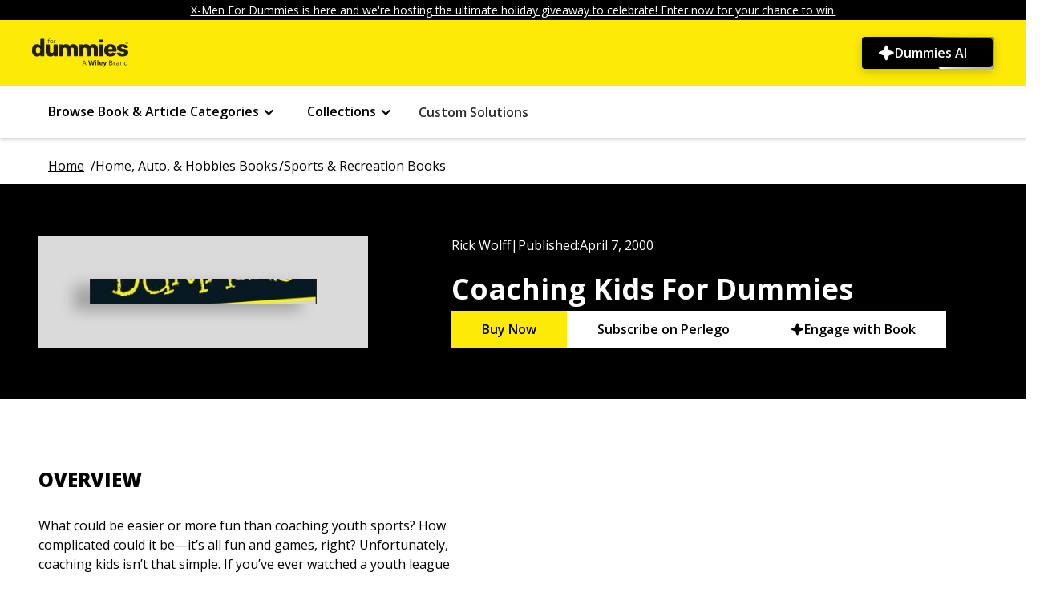

--- FILE ---
content_type: text/html
request_url: https://www.dummies.com/book/home-auto-hobbies/sports-recreation/coaching-kids-for-dummies-292889/
body_size: 37446
content:
<!DOCTYPE html><!-- Last Published: Thu Jan 08 2026 14:37:15 GMT+0000 (Coordinated Universal Time) --><html data-wf-domain="prodwebflow.dummies.com" data-wf-page="6662dc42de78e17fd0e2fc4b" data-wf-site="6630d85d73068bc09c7c436c" lang="en" data-wf-collection="6662dc42de78e17fd0e2fc43" data-wf-item-slug="coaching-kids-for-dummies-292889"><head><meta charset="utf-8"/><title>Coaching Kids For Dummies | dummmies</title><meta content="Coaching Kids For Dummies (0764551973) shows you how to guarantee that the kids have a positive experience while improving their skills." name="description"/><meta content="Coaching Kids For Dummies | dummmies" property="og:title"/><meta content="Coaching Kids For Dummies (0764551973) shows you how to guarantee that the kids have a positive experience while improving their skills." property="og:description"/><meta content="Coaching Kids For Dummies | dummmies" property="twitter:title"/><meta content="Coaching Kids For Dummies (0764551973) shows you how to guarantee that the kids have a positive experience while improving their skills." property="twitter:description"/><meta property="og:type" content="website"/><meta content="summary_large_image" name="twitter:card"/><meta content="width=device-width, initial-scale=1" name="viewport"/><link href="https://cdn.prod.website-files.com/6630d85d73068bc09c7c436c/css/dummies-copy-d381c22c758f-6b2bd26adf9c6.shared.c603a5997.min.css" rel="stylesheet" type="text/css" integrity="sha384-xgOlmXEdY7xu3Vofwgwm1JNhgkFyJ82z0rya9V/w4LmPMs+RP00All5xSVUvWwz7" crossorigin="anonymous"/><script src="https://ajax.googleapis.com/ajax/libs/webfont/1.6.26/webfont.js" type="1903262a94af1589a7f89f74-text/javascript"></script><script type="1903262a94af1589a7f89f74-text/javascript">WebFont.load({  google: {    families: ["Open Sans:300,300italic,400,400italic,600,600italic,700,700italic,800,800italic"]  }});</script><script type="1903262a94af1589a7f89f74-text/javascript">!function(o,c){var n=c.documentElement,t=" w-mod-";n.className+=t+"js",("ontouchstart"in o||o.DocumentTouch&&c instanceof DocumentTouch)&&(n.className+=t+"touch")}(window,document);</script><link href="https://cdn.prod.website-files.com/659563a49d39c8cff127edde/6596c96379bd3cb2c85a5891_favicon.ico" rel="shortcut icon" type="image/x-icon"/><link href="https://cdn.prod.website-files.com/6630d85d73068bc09c7c436c/6638f4201da0a0ee20e2ed25_dummies-logo-x256.png" rel="apple-touch-icon"/><style>
  /* Hide the Osano Cookie Icon */
  .osano-cm-widget {
    display: none;
  }

  .osano-cm-info-dialog p {
    height: auto;
  }

  /* Header & Footer */
  .navbar_container .dropdown-list-9.w-dropdown-list.w--open {
    height: 100%;
    padding-left: 20%;
    padding-right: 20%;
    position: fixed !important;
    background: #030303bd;
    overflow: auto;
  }

  @media (min-width: 992px) and (max-width: 1100px) {
    .navbar_menu-links-wrapper {
      padding-left: 0;
      padding-right: 0;
    }

    .div-block-147 {
      width: 100px;
    }

    .footer-component .container-large {
      margin-bottom: 80px;
    }
  }

  @media screen and (min-width: 1300px) and (max-width: 1345px) {
    .navbar_container {
      padding-left: 1.5rem;
      padding-right: 1.5rem;
    } 
  }

  @media screen and (min-width: 1346px) and (max-width: 1439px) {
    .navbar_container {
      padding-left: 0rem;
      padding-right: 0rem;
    } 
  }
  
  /* New search specific styles */
  .hidden-important {
      display: none !important;
  }

  search-bar::part(mob-searchIcon) {
    position: inherit !important;
      margin: 15px 25px 12px auto;
    left: 0%;
    height: 20px;
    width: 20px;
  }

  search-bar::part(cancelSearch) {
    cursor: pointer;
  }

  @media (max-width: 479px) {
      search-bar::part(search-bar) {
      width: 80% !important;
      margin-left: 25px !important;
    }
    search-bar::part(clearSearch) {
      margin-right: 50px !important;
    }
  }

  @media (min-width: 480px) and (max-width: 640px) {
      search-bar::part(search-bar) {
      width: 85% !important;
      margin-left: 25px !important;
    }
    search-bar::part(clearSearch) {
      margin-right: 65px !important;
    }
  }

  @media (max-width: 640px) {
    search-bar::part(cancelSearch) {
      margin-left: -45px !important;
    }
  }

  @media (min-width: 641px) and (max-width: 991px) {
    search-bar::part(search-bar) {
          width: 80% !important;
      margin: 0 auto;
    }
  }

  @media (max-width: 991px) {
    .search-bar-embed {
          width: 100% !important;
      }
  }

  @media (min-width: 992px) and (max-width: 1080px) {
      search-bar::part(search-bar) {
          height: 58px !important;
    }
  }
</style>

<!-- Osano -->
<script src="https://cmp.osano.com/AzZdRbSORDOOzF9W/7d91210e-7830-4f36-b8d2-0e5b2ea85585/osano.js" type="1903262a94af1589a7f89f74-text/javascript"></script>

<!-- Toggle mobile menu visibility on icon click -->
<script type="1903262a94af1589a7f89f74-text/javascript">
  document.addEventListener("DOMContentLoaded", () => {
    document.getElementById('mobile-menu-icon')?.addEventListener('click', function() {
      const targetElement = document.getElementById('mobile-menu');
      if (targetElement.style.display === 'block') {
        targetElement.style.display = 'none';  // Hide if already visible
      } else {
        targetElement.style.display = 'block'; // Show if hidden
      }
    });
  });
</script>

<!-- Search specific scripts -->
<script async src="/searchLibrary-v3.js" type="1903262a94af1589a7f89f74-text/javascript"></script>
<script type="1903262a94af1589a7f89f74-text/javascript">
  document.addEventListener('DOMContentLoaded', () => {
    // --- Search Bar Embed ---
    const host = window.location.hostname;
    const apiKey = (host === "www.dummies.com" || host === "prodwebflow.dummies.com")
      ? "key_zKUjl9WLTH6sfN5a"
      : "key_AU4kJ0J7FQxpqgFg";

    const containers = document.querySelectorAll('.search-bar-embed');
    containers.forEach(container => {
      if (!container.querySelector('search-bar')) {
        const searchBar = document.createElement('search-bar');
        searchBar.setAttribute('api_key', apiKey);
        searchBar.setAttribute('form_action', '/search');
        searchBar.setAttribute('placeholder', JSON.stringify({
          desktop: "Search Dummies for what you’re looking for",
          tablet: "Search Dummies",
          mobile: "Search Dummies"
        }));
        searchBar.setAttribute('site', 'dummies.com');
        container.appendChild(searchBar);
      }
    });

    // --- Dropdown Icon Rotation ---
    const dropdownToggles = document.querySelectorAll('.w-dropdown-toggle');
    let lastOpenedIcon = null;

    dropdownToggles.forEach(toggle => {
      const icon = toggle.querySelector('[class*="acc-toggle"]');
      if (!icon) return;

      icon.style.transition = 'transform 0.3s ease';

      toggle.addEventListener('click', () => {
        setTimeout(() => {
          const isExpanded = toggle.getAttribute('aria-expanded') === 'true';

          if (lastOpenedIcon && lastOpenedIcon !== icon) {
            lastOpenedIcon.style.transform = 'rotate(0deg)';
          }

          if (isExpanded) {
            icon.style.transform = 'rotate(180deg)';
            lastOpenedIcon = icon;
          } else {
            icon.style.transform = 'rotate(0deg)';
            lastOpenedIcon = null;
          }
        }, 10);
      });
    });

    // --- Toggle Logo Visibility for Mobile Search ---
    const logo = document.getElementById('dummiesBrandLink');
    const menuIcon = document.querySelector('.div-block-134');

    if (logo && menuIcon) {
      document.addEventListener('click', function (e) {
        const path = e.composedPath();

        const clickedSearchIcon = path.some(el =>
          el instanceof Element && el.classList.contains('mob-searchIcon')
        );

        const clickedCancelIcon = path.some(el =>
          el instanceof Element && el.classList.contains('cancelSearch')
        );

        if (clickedSearchIcon) {
          logo.classList.add('hidden-important');
          menuIcon.classList.add('hidden-important');
        }

        if (clickedCancelIcon) {
          logo.classList.remove('hidden-important');
          menuIcon.classList.remove('hidden-important');
        }
      });
    }
  });
</script>

<script type="1903262a94af1589a7f89f74-text/javascript">
  document.addEventListener('DOMContentLoaded', function() {
    const copyrightElement = document.getElementById("copyright-year");
    if (!copyrightElement) return;
    copyrightElement.textContent = new Date().getFullYear();
  });
</script>

<script type="1903262a94af1589a7f89f74-text/javascript">
  document.addEventListener("DOMContentLoaded", () => {
    // Check if a canonical link already exists or if the pathname contains specific segments like /book/, /article/, /book-companions/, or /book-companion/
    const existingCanonical = document.querySelector('link[rel="canonical"]');

    // If an existing canonical tag is found or pathname contains any of the specified segments, do nothing
    if (existingCanonical || 
        window.location.pathname.includes('/book/') || 
        window.location.pathname.includes('/article/') || 
        window.location.pathname.includes('/book-companions/') || 
        window.location.pathname.includes('/book-companion/')) {
      return;
    }

    // Get the current pathname and add a trailing slash if necessary
    let currentPathname = window.location.pathname;
    if (!currentPathname.endsWith('/')) {
      currentPathname += '/';  // Append trailing slash if it's missing
    }

    // Create the canonical link element
    const globalDynamicCanonical = document.createElement('link');
    globalDynamicCanonical.setAttribute('rel', 'canonical');

    // Build the full URL using the base and the current pathname
    const canonicalUrl = `https://www.dummies.com${currentPathname}`;

    // Set the href attribute to the full canonical URL
    globalDynamicCanonical.setAttribute('href', canonicalUrl);

    // Append the canonical link to the document head
    document.head.appendChild(globalDynamicCanonical);
  });
</script>

<!-- Append GTM and Adobe Analytics -->
<script type="1903262a94af1589a7f89f74-text/javascript">
  (function () {
    var currentDomain = window.location.hostname;
    var currentPath = window.location.pathname;

    function appendExternalScript(scriptUrl, callback) {
      var scriptElement = document.createElement('script');
      scriptElement.src = scriptUrl;
      scriptElement.async = true;
      scriptElement.onload = callback; // Call the callback function once the script is loaded
      document.head.appendChild(scriptElement);
    }

    function appendInlineScript(scriptContent) {
      var scriptElement = document.createElement('script');
      scriptElement.innerHTML = scriptContent;
      document.head.appendChild(scriptElement);
    }

    var adobeScriptUrl, gtmScriptUrl, gtmConfig;
    var excludedPaths = ['/custom-solutions', '/custom-solutions-sample-content', '/custom-solutions-sample-content-download', '/thank-you-page'];

    // Define environment variable
    var environment;

    // Check if the current path is in the excluded paths
    var isExcludedPath = excludedPaths.includes(currentPath);

    if (currentDomain === "prodwebflow.dummies.com" || currentDomain === "www.dummies.com") {
      environment = "prod";
      adobeScriptUrl = 'https://assets.adobedtm.com/59640f9fa510/e21df7600cf6/launch-1bced939ede5.min.js';
      gtmScriptUrl = 'https://www.googletagmanager.com/gtag/js?id=G-W2QMK3JYD0';
      gtmConfig = "G-W2QMK3JYD0";
    } else if (currentDomain === "devwebflow.dummies.com" || currentDomain === "dev.dummies.com") {
      environment = "staging";
      adobeScriptUrl = 'https://assets.adobedtm.com/59640f9fa510/e21df7600cf6/launch-c898c953dd76-staging.min.js';
      gtmScriptUrl = 'https://www.googletagmanager.com/gtag/js?id=G-R8C98WYB0T';
      gtmConfig = "G-R8C98WYB0T";
    } else {
      environment = "dev";
      adobeScriptUrl = 'https://assets.adobedtm.com/59640f9fa510/e21df7600cf6/launch-46653e8a8b17-development.min.js';
      gtmScriptUrl = 'https://www.googletagmanager.com/gtag/js?id=G-R8C98WYB0T';
      gtmConfig = "G-R8C98WYB0T";
    }

    // Append Adobe script
    appendExternalScript(adobeScriptUrl);

    // Append GTM script if the path is not excluded
    if (!isExcludedPath) {
      appendExternalScript(gtmScriptUrl, function () {
        appendInlineScript(`
                window.dataLayer = window.dataLayer || [];
                function gtag() { dataLayer.push(arguments); }
                gtag('js', new Date());
                gtag('config', '${gtmConfig}');
            `);
      });
    }

    // Adobe Data Layer Initialization
    document.addEventListener("DOMContentLoaded", function () {
      // Initialize data layer
      window.adobeDataLayer = window.adobeDataLayer || [];

      // extract and format path segments from the current URL
      function getSiteSections(url) {
        var parsedURL = new URL(url);
        var pathname = parsedURL.pathname;
        var segments = pathname.split("/").filter(function (segment) {
          return segment.trim() !== "";
        });

        // handle the homepage URL case
        if (pathname === "/") {
          return { section: "home" };
        }

        var sections = {};
        for (var i = 0; i < segments.length; i++) {
          var segment = segments[i];
          if (i === 0) {
            sections["section"] = segment;
          } else {
            sections["siteSection" + i] = segment;
          }
        }
        return sections;
      }

      // extract the page ID from the URL
      function extractPageIdFromUrl(url) {
        var regex = /-(\d{6})(?=\D|$)/;
        var match = url.match(regex);
        return match ? match[1] : "";
      }

      // check login status
      function checkLoginStatus() {
        var profileData = localStorage.getItem("profiledata");
        var loginStatus = "not logged in";
        var loginId = "";

        if (profileData) {
          var data = JSON.parse(profileData);
          if (data["status"] === "success") {
            loginStatus = "logged in";
            loginId = data["loginId"] || "";
          }
        }
        return {
          loginStatus: loginStatus,
          loginId: loginId,
        };
      }

      // Function to handle clicks on the Dummies logo image
      function handleLogoClick(event) {
        var target = event.target;
        if (target && (target.classList.contains("dummies-brand-logo"))) {
          window.adobeDataLayer.push({
            event: "dummiesCtaClick",
            cta: {
              linkType: "Image",
              linkURL: "https://www.dummies.com/",
              linkClicked: "Dummies Logo",
              linkPageName: pageName,
              linkLocation: "Dummies Logo",
            },
          });
        }
      }

      // Function to get text from dropdown toggle
      function getDropdownText(dropdownToggle) {
        var textElement = dropdownToggle.querySelector(".accordian-text, .menu-items");
        return textElement ? textElement.textContent.trim() : "Unknown Link";
      }

      function handleNavigationClick(event) {
        var linkText = "";
        var href = "";
        var linkLocation = "Top Navigation";
        var linkType = "Navigation";
        var parentDropdown = "";
        var targetElement = event.target;

        // Check if the target is inside the navbar
        var isInNavbar = targetElement.closest(".navbar_menu") || targetElement.closest(".w-dropdown") || targetElement.closest(".div-block-132");

        if (!isInNavbar) {
          // If the click is outside the navbar, don't process it
          return;
        }

        // Get the closest login button if any
        var loginButton = targetElement.closest(".loginbutton, .button-16");

        if (loginButton) {
          // Handle login button click
          linkText = loginButton.textContent.trim();
          href = loginButton.href;
          // Push to Adobe Data Layer for login button
          pushToDataLayer(linkType, href, linkText, linkLocation);
        } else {
          // Check for other navigation elements
          var anchor = targetElement.closest(".navbar_menu-group a");
          var textElement = targetElement.closest(".accordian-text, .menu-items, #custom-solutions-link");

          if (textElement && !textElement.closest(".subnav-list .menu-items")) {
            // Handle non-dropdown menu items
            var dropdownToggle = textElement.closest(".w-dropdown-toggle");
            var isDropdownOpen = dropdownToggle && dropdownToggle.classList.contains('w--open');

            if (!isDropdownOpen) {
              linkText = textElement.textContent.trim();
              href = textElement.href || "";
              parentDropdown = linkText;

              // Push to Adobe Data Layer
              pushToDataLayer(linkType, href, linkText, "Top Navigation");
            }
          } else if (targetElement.closest(".subnav-list .menu-items")) {
              anchor = targetElement.closest(".subnav-list .menu-items");
              linkText = anchor.textContent.trim();
              href = anchor.href;
              linkLocation = "Sub Navigation";

              if (href.includes("/category/")) {
                linkType = "Book & Article Categories";
              } else if (href.includes("/collection/")) {
                linkType = "Collections";
              }

            pushToDataLayer(linkType, href, linkText, linkLocation);
          } else if (anchor) {
            // Handle general anchors
            linkText = anchor.textContent.trim();
            href = anchor.href;

            var dropdown = anchor.closest(".w-dropdown");
            if (dropdown) {
              var dropdownToggle = dropdown.querySelector(".w-dropdown-toggle");
              parentDropdown = dropdownToggle ? getDropdownText(dropdownToggle) : "Unknown Link";
              linkLocation = "Sub Navigation";
              linkType = parentDropdown;

              pushToDataLayer(linkType, href, linkText, linkLocation);
            }
          }
        }
      }

      // Function to push data to Adobe Data Layer
      function pushToDataLayer(linkType, linkURL, linkClicked, linkLocation) {
        window.adobeDataLayer = window.adobeDataLayer || [];
        window.adobeDataLayer.push({
          event: "dummiesNavigationClick",
          cta: {
            linkType: linkType,
            linkURL: linkURL,
            linkClicked: linkClicked,
            linkPageName: pageName,
            linkLocation: linkLocation
          },
        });
      }

      // function to handle clicks on the dummies ai btn
      function handleDummiesAiClick(event) {
        var target = event.target.closest(".n4-dummies-ai_btn");

        if (target) {
          window.adobeDataLayer = window.adobeDataLayer || [];
          window.adobeDataLayer.push({
            event: "dummiesCtaClick",
            cta: {
              linkType: "Button",
              linkURL: "https://www.dummies.com/dummies-ai",
              linkClicked: "Dummies AI",
              linkPageName: pageName,
              linkLocation: "Dummies AI Button"
            }
          });
        }
      }

      // Function to handle clicks on the breadcrumbs
      function handleBreadcrumbsClick(event) {
        var target = event.target.closest(".breadcrumb-text a");

        if (target) {
          var href = target.href;
          var linkText = target.textContent.trim();

          window.adobeDataLayer.push({
            event: "dummiesCtaClick",
            cta: {
              linkType: "Link",
              linkURL: href,
              linkClicked: linkText,
              linkPageName: pageName,
              linkLocation: "Breadcrumbs Section",
            },
          });
        }
      }

      var pageId = extractPageIdFromUrl(window.location.href);
      var siteSections = getSiteSections(window.location.href);
      var loginStatusData = checkLoginStatus();

      var pageName = siteSections.section
        .replace(/-/g, " ")           // Replace hyphens with spaces
        .replace(/s$/, "")            // Remove trailing 's'
        .toLowerCase()                // Convert to lowercase
        .replace(/\b\w/g, function (char) { return char.toUpperCase(); }); // Capitalize first letters

      if (!/page/i.test(pageName)) {
        pageName += " Page";
      }

      // article specific values
      var articleSpecificValues = {};
      var dataSource = document.querySelector(".article-title-heading");

      if (dataSource) {
        var persona = dataSource.getAttribute("data-learning-type");
        var articleType = dataSource.getAttribute("data-article-type");
        var lifeExpectancy = dataSource.getAttribute("data-life-expectancy-set-from");
        var author = dataSource.getAttribute("data-author");

        if (persona) {
          articleSpecificValues.persona = persona;
        }
        if (articleType) {
          articleSpecificValues.articleType = articleType;
        }
        if (lifeExpectancy) {
          articleSpecificValues.lifeExpectancySetFrom = lifeExpectancy;
        }
        if (author) {
          articleSpecificValues.author = author;
        }
      }

      var pageTypeInfo = {
        title: document.title,
        id: pageId,
        ...articleSpecificValues // spreads only the article values that exist
      };
      
      // search specific values
      let searchValues = {};

      const urlParams = new URLSearchParams(window.location.search);
      const pageQuery = urlParams.get('pq');

      let hasPushedSearchEvent = false;  // Flag to avoid duplicate pushes

      function pushPageLoadEvent(extraData = {}) {
        window.adobeDataLayer.push({
          event: "dummiesPageLoaded",
          environment: environment,
          page: {
            pageInfo: {
              pageName: pageName,
              pageUrl: window.location.href,
              type: siteSections.section.replace(/-/g, " "),
              ...siteSections,
            },
            pageTypeInfo: pageTypeInfo
          },
          site: {
            country: "us",
            language: "en-us",
            platform: "web",
            name: "Dummies"
          },
          visitor: {
            loginStatus: loginStatusData.loginStatus,
            loginId: loginStatusData.loginId,
          },
          ...extraData
        });
      }

      if (pageQuery) {
        const sendSearchData = () => {
          if (hasPushedSearchEvent) return true;  // prevent duplicates

          const resultElem = document.querySelector('.facet-panel-wrapper .filter-result');
          if (resultElem) {
            const resultText = resultElem.textContent || '';
            const resultMatch = resultText.match(/\d+/);
            const numSearchResults = resultMatch ? resultMatch[0] : '';

            if (numSearchResults) {
              const searchValues = {
                search: {
                  term: pageQuery,
                  numSearchResults: numSearchResults,
                  searchResult: 'successful search'
                }
              };

              pushPageLoadEvent(searchValues);
              hasPushedSearchEvent = true;
              return true;
            }
          }
          return false;
        };

        if (!sendSearchData()) {
          const observer = new MutationObserver((mutations, obs) => {
            if (sendSearchData()) {
              obs.disconnect();
            }
          });

          observer.observe(document.body, { childList: true, subtree: true });

          // Fallback: push "null search" if no successful search event pushed after 5 seconds
          setTimeout(() => {
            if (!hasPushedSearchEvent) {
              const noResultsContainer = document.querySelector('.noResultFound-container');
              if (noResultsContainer) {
                const fallbackSearchValues = {
                  search: {
                    term: pageQuery,
                    numSearchResults: "0",
                    searchResult: "null search"
                  }
                };
                pushPageLoadEvent(fallbackSearchValues);
                hasPushedSearchEvent = true;
              }
            }
            observer.disconnect();
          }, 5000);
        }
      } else {
        pushPageLoadEvent();
      }

      // Function to handle clicks within the footer
      function handleFooterClick(event) {
        var target = event.target.closest("a");

        if (target && target.closest(".footer-component")) {
          var href = target.href;
          var linkText = target.textContent.trim();

          // If linkText is empty, check if there's an img element and use its alt text
          if (!linkText) {
            var imgElement = target.querySelector("img");

            if (imgElement) {
              linkText = imgElement.alt.trim();
            }
          }

          // Only push to Adobe Data Layer if linkText is not empty
          if (linkText) {
            if (window.adobeDataLayer) {
              window.adobeDataLayer.push({
                event: "dummiesFooterClick",
                cta: {
                  linkType: "Footer",
                  linkURL: href,
                  linkClicked: linkText,
                  linkPageName: pageName,
                  linkLocation: "Footer",
                },
              });
            }
          }
        }
      }

      // Event Listeners
      document.addEventListener("click", function (event) {
        handleLogoClick(event);
        handleNavigationClick(event);
        handleBreadcrumbsClick(event);
        handleDummiesAiClick(event);
      });

      // Attach event listener to the document for footer section
      document.addEventListener("click", function (event) {
        if (event.target.closest(".footer-component")) {
          handleFooterClick(event);
        }
      });

    });
  })();
</script>

<!-- Constructor.io beacon script -->
<script src="https://cnstrc.com/js/cust/dummies_ZcRTZy.js" async type="1903262a94af1589a7f89f74-text/javascript"></script>

<!-- N4 AI Page - Google Tag Manager -->
<script type="1903262a94af1589a7f89f74-text/javascript">(function(w,d,s,l,i){w[l]=w[l]||[];w[l].push({'gtm.start':
new Date().getTime(),event:'gtm.js'});var f=d.getElementsByTagName(s)[0],
j=d.createElement(s),dl=l!='dataLayer'?'&l='+l:'';j.async=true;j.src=
'https://www.googletagmanager.com/gtm.js?id='+i+dl;f.parentNode.insertBefore(j,f);
})(window,document,'script','dataLayer','GTM-54KKLT6X');</script>
<!-- End Google Tag Manager -->

<!-- Load GSAP (GreenSock Animation Platform) for animations -->
<script src="https://cdnjs.cloudflare.com/ajax/libs/gsap/3.12.2/gsap.min.js" type="1903262a94af1589a7f89f74-text/javascript"></script><!-- Impact.com Tracking script -->
<script type="1903262a94af1589a7f89f74-text/javascript">(function(i,m,p,a,c,t){c.ire_o=p;c[p]=c[p]||function(){(c[p].a=c[p].a||[]).push(arguments)};t=a.createElement(m);var z=a.getElementsByTagName(m)[0];t.async=1;t.src=i;z.parentNode.insertBefore(t,z)})('https://utt.impactcdn.com/P-A6628370-9de5-412c-9249-1ad9e14695eb1.js','script','impactStat',document,window);impactStat('transformLinks');impactStat('trackImpression');</script>

<script type="application/ld+json">
{
  "@context": "https://schema.org",
  "@type": "Book",
  "name": "Coaching Kids For Dummies",
  "isbn": "9780764551970",
  "datePublished": "Apr 07, 2000",
  "publisher": {
    "@type": "Organization",
    "name": "Wiley"
  },
  "description": "Coaching Kids For Dummies (0764551973) shows you how to guarantee that the kids have a positive experience while improving their skills.",
  "url": "https://www.dummies.com/book/home-auto-hobbies/sports-recreation/coaching-kids-for-dummies-292889",
  "offers": [
    {
      "@type": "Offer",
      "url": "",
      "name": "Buy on Amazon",
      "priceCurrency": "USD",
      "availability": "https://schema.org/InStock",
      "seller": {
        "@type": "Organization",
        "name": "Amazon"
      }
    }
  ]
}
</script>

<style>
  .collection-list-book-auth .w-dyn-item:not(:last-child) .author-name-bookpage::after {
    content: ",";
    padding-left: 3px;
    padding-right: 3px;
    font-family: Arial;
  }

  .book-wrapper {
    background-image: linear-gradient(90deg, #000, rgba(0, 0, 0, .85), rgba(0, 0, 0, .75))
  }

  .items-collection:before {
    margin-top: 12px;
    content: "/";
    display: inline-block;
    margin-left: 2.5px;

  }

  .items-collection {
    cursor: pointer;
  }

  @media only screen and (min-width: 240px) and (max-width: 900px) {
    .items-collection:last-child:before {
      content: " <  ";
      display: inline-block;
      margin-left: 2.5px;
    }

    .home-page {
      display: none;
    }

    .items-collection {
      display: none;
    }

    .items-collection:last-child {
      display: block;
    }
  }

  .button-65:after {
    content: " ";
    margin-left: 4px;
    display: inline-block;
    width: 13px;
    height: 8px;
    transform: rotate(0deg);
    transition: .3s ease-out;
  }

  .button-65.less:after {
    transform: rotate(180deg);
    transition: .3s ease-out;
  }

  .book-article-wrapper:hover {
    transform: translateY(-7px) translateX(7px);
    box-shadow: -8px 10px 0px 0px #fad147;
  }


  /* Styles for the pagination of related articles */
  .pagination {
    display: flex;
    justify-content: center;
    align-items: center;
    flex-wrap: wrap;
    margin: 20px 0;
  }

  /* Styles for page numbers */
  .pagination-page {
    display: flex;
    justify-content: center;
    align-items: center;
    width: 40px;
    height: 40px;
    margin: 5px;
    padding: 4px 10px;
    background-color: #fff;
    color: #000;
    font-weight: 900;
    font-size: 16px;
    border-radius: 5px;
    cursor: pointer;
  }

  /* Styles for the left and right arrows */
  .pagination-arrow {
    display: inline-flex;
    color: #fff;
    font-weight: 900;
    font-size: 20px;
    cursor: pointer;
    margin-bottom: 10px;
  }

  /* Style for the left arrow */
  .pagination .pagination-arrow:first-child {
    margin-right: 10px;
  }

  /* Style for the right arrow */
  .pagination .pagination-arrow:last-child {
    margin-left: 10px;
  }

  /* Hover effect for page numbers */
  .pagination-page:hover {
    background-color: #000;
    color: #fff;
  }

  /* Active page styling */
  .pagination-page.active {
    background-color: #000;
    color: #fff;
    pointer-events: none;
    cursor: default;
  }

  /* Media queries for responsive design */
  @media (max-width: 768px) {
    .pagination-page {
      width: 30px;
      height: 30px;
      font-size: 14px;
      margin: 4px;
      border-radius: 4px;
    }

    .pagination-arrow {
      font-size: 18px;
      margin-bottom: 8px;
    }

    .pagination .pagination-arrow:first-child {
      margin-right: 8px;
    }

    .pagination .pagination-arrow:last-child {
      margin-left: 8px;
    }
  }

  @media (max-width: 480px) {
    .pagination-page {
      width: 25px;
      height: 25px;
      font-size: 12px;
      margin: 3px;
      border-radius: 3px;
    }

    .pagination-arrow {
      font-size: 16px;
      margin-bottom: 6px;
    }

    .pagination .pagination-arrow:first-child {
      margin-right: 6px;
    }

    .pagination .pagination-arrow:last-child {
      margin-left: 6px;
    }
  }

  .related-books-heading h2 {
    font-size: 32px;  
    font-weight: 800;
    padding-top: 30px;
  }
  @media screen and (max-width: 1024px) {
    .related-books-heading h2 {
      font-size: 28px;
    }
  }
  @media screen and (max-width: 768px) {
    .related-books-heading h2 {
      font-size: 24px;
    }
  }
  @media screen and (max-width: 480px) {
    .related-books-heading h2 {
      font-size: 20px;
    }
  }
  @media screen and (max-width: 360px) {
    .related-books-heading h2 {
      font-size: 18px;
    }
  }

  .book-cover-copy.my-books:after {
    content: "";
    z-index: 0;
    position: absolute;
    right: -8px;
    bottom: -9px;
    width: 100%;
    height: 100%;
    border-bottom: 1px solid #fff;
    border-right: 1px solid #fff;
  }
  .overview-content.less{ 
    max-height: 100%; overflow: visible; 
  }
  .bottom-line.less{
    height:0px;
  }
  .button-62:after {
    content: "";
    margin-left: 4px;
    display: inline-block;
    width: 13px;
    height: 8px;
    transform: rotate(0deg);
    transition: .3s ease-out;
  } 
  .button-62.display:after {
    transform: rotate(180deg);
    transition: .3s ease-out;
  }
  .content-block-author.display{ 
    max-height: 100%; 
    overflow: visible;
  }
  .linear-grad-authorsec.display{
    height:0px;
  }
  .cheet-sheet-desc-block , .related-article-description {
    display: -webkit-box;
    -webkit-line-clamp: 2;
    -webkit-box-orient: vertical;
  }
  .authorlinks-row .have-this-book .companion-site:before {
    background-size: 46px;
    background-image: url('https://www.dummies.com/img/book-links-handshake.8ec0e3a6.svg');
  }

  .authorlinks-row .have-this-book .companion-site:before {
    content: "";
    width: 56px;
    height: 56px;
    border: 1px solid transparent;
    border-radius: 50%;
    box-shadow: 3px 3px 0 #000;
    background-position: 50%;
    background-repeat: no-repeat;
    background-color: #f9d445;
    flex-shrink: 0;
  }
  .authorlinks-row .have-this-book .companion-site.list-bulleten:before {
    background-size: 26px;
    background-image: url('https://www.dummies.com/img/book-links-tests.1cbb8e04.svg');
  }

  .authorlinks-row .have-this-book .companion-site.list-bulleten:before {
    content: "";
    width: 56px;
    height: 56px;
    border: 1px solid transparent;
    border-radius: 50%;
    box-shadow: 3px 3px 0 #000;
    background-position: 50%;
    background-repeat: no-repeat;
    background-color: #f9d445;
    flex-shrink: 0;
  }
  .authorlinks-row .have-this-book .companion-site.additional-book:before {
    background-size: 26px;
    background-image: url('https://www.dummies.com/img/book-links-resources.662a71fa.svg');
  }

  .authorlinks-row .have-this-book .companion-site.additional-book:before {
    content: "";
    width: 56px;
    height: 56px;
    border: 1px solid transparent;
    border-radius: 50%;
    box-shadow: 3px 3px 0 #000;
    background-position: 50%;
    background-repeat: no-repeat;
    background-color: #f9d445;
    flex-shrink: 0;
  }
  .related-books:before {
    content: "";
    display: block;
    width: 100%;
    height: 40px;
    position: relative;
    z-index: 1;
    background: repeating-linear-gradient(-45deg, #fff, #fff 50px, #000 52px, #000 54px);
  }
</style>

<script type="1903262a94af1589a7f89f74-text/javascript">
  document.addEventListener("DOMContentLoaded", () => {
    // Create canonical link element
    const dynamicCanonical = document.createElement('link');
    dynamicCanonical.setAttribute('rel', 'canonical');
    document.head.appendChild(dynamicCanonical);

    // Get the dynCheck and currentPathname values
    const dynCheck = true;
                            const currentPathname = window.location.pathname;

                            // Check if pathname contains "/book/" or "/article/"
                            const pathSegment = currentPathname.includes("/book/") ? "/book/" :
  currentPathname.includes("/article/") ? "/article/" : null;

  // Only update the href if the conditions are met
  if (pathSegment && dynCheck) {
    // Set the canonical URL based on the segment
    dynamicCanonical.href = `https://www.dummies.com${pathSegment}home-auto-hobbies/sports-recreation/coaching-kids-for-dummies-292889/`;
  } else if (!dynCheck) {
    // If dynCheck is false, don't include the category_slugs in the canonical
    dynamicCanonical.href = `https://www.dummies.com${pathSegment}coaching-kids-for-dummies-292889/`;
  }
  });
</script>

<!-- Adobe Analytics -->
<script type="1903262a94af1589a7f89f74-text/javascript">
  (function () {
    // Adobe Data Layer Initialization
    document.addEventListener("DOMContentLoaded", function () {
      // Initialize data layer
      window.adobeDataLayer = window.adobeDataLayer || [];

      // Function to handle the clicks on the amazon button within the book-header section
      function handleHeaderAmazonBtnClick(event) {
        // Ensure the click target is a button with the 'button-amazon-book' class
        if (!event.target.closest('.button-amazon-book')) return;

        var button = event.target.closest('.button-amazon-book'); // Get the actual button clicked

        // Push to adobeDataLayer
        window.adobeDataLayer = window.adobeDataLayer || [];
        window.adobeDataLayer.push({
          "event": "dummiesCtaClick",
          "cta": {
            "linkType": "CTA",
            "linkURL": button.getAttribute('href'),
            "linkClicked": "Buy on Amazon",
            "linkPageName": pageName,
            "linkLocation": "Book Header Section",
            "linkTitle": "Coaching Kids For Dummies"
          }
        });
      }

      // Attach the event listener to the parent container
      var bookHeader = document.querySelector('.book-header');
      if (bookHeader) {
        bookHeader.addEventListener('click', handleHeaderAmazonBtnClick);
      }

      // Handle author name clicks
      function handleAuthorNameClick(event) {
        var target = event.target;
        var linkLocation = "";

        // First author name click (author-name-bookpage)
        if (target.closest('.author-name-bookpage')) {
          var authorName = target.textContent.trim();
          var href = target.closest('a')?.href || '';
          var linkTitle = "Coaching Kids For Dummies";
          linkLocation = "Book Header Section";
          pushToDataLayer("Link", href, authorName, linkLocation, linkTitle);
        }

        // Second author name click (about-author-richtext with href containing "/author/")
        else if (target.closest('.about-author-richtext a[href*="/author/"]')) {
          var authorLink = target.closest('a');
          var authorName = target.textContent.trim();
          var href = authorLink?.href || '';
          var linkTitle = "";
          linkLocation = "About the Author Section";
          pushToDataLayer("Link", href, authorName, linkLocation, linkTitle);
        }
      }

      // Function to handle clicks in the "Have This Book" section
      function handleHaveThisBookClick(event) {
        var target = event.target;
        var linkText = "";
        var href = "";
        var testBankPinActivationLink = "";

        // Check if the clicked element is a link inside the .have-this-book section
        if (target.closest('.have-this-book a')) {
          var anchor = target.closest('a');
          linkText = anchor.textContent.trim();
          href = anchor.href;

          // Specifically check for the #access-practice-tests-link to capture the testBankPinActivationLink
          if (anchor.id === "access-practice-tests-link") {
            testBankPinActivationLink = href;  // Store the href of the #access-practice-tests-link
          }

          // Push the data to the Adobe Data Layer
          window.adobeDataLayer.push({
            event: "dummiesCtaClick",
            cta: {
              linkType: "Link",
              linkURL: href,
              linkClicked: linkText,
              linkPageName: pageName,
              linkLocation: "Have This Book Section",
              testBankPinActivationLink: testBankPinActivationLink || ""
            }
          });
        }
      }

      // Function to handle clicks in the "Cheat Sheet" section
      function handleCheatSheetClick(event) {
        var target = event.target;
        var linkText, href;

        // Check if clicked element is an anchor inside .cheet-sheet-desc-block or .cheat-sheet-link
        var link = target.closest('.cheet-sheet-section .details-block a');

        if (!link) return; // Exit early if not a valid link

        // Get the text from the link
        linkText = link.textContent.trim();

        // Get the href of the clicked link
        href = link.href;

        // Push the data to Adobe Data Layer if we have a valid href
        if (href) {
          window.adobeDataLayer = window.adobeDataLayer || [];
          window.adobeDataLayer.push({
            event: 'dummiesCtaClick',
            cta: {
              linkType: 'Link',
              linkURL: href,
              linkClicked: linkText,
              linkPageName: pageName,
              linkLocation: 'Cheat Sheet Section'
            }
          });
        }
      }

      // Function to handle click events in the "articles from the book" section
      function handleArticlesFromTheBookClick(event) {
        // Ensure the click target is an anchor inside the .articles-from-book section
        var anchor = event.target.closest('.related-article-embed a');
        if (!anchor) return; // Exit if the clicked element is not an anchor

        var href = anchor.getAttribute('href');
        var linkText = anchor.textContent.trim();

        // Push to adobeDataLayer
        window.adobeDataLayer = window.adobeDataLayer || [];
        window.adobeDataLayer.push({
          "event": "dummiesCtaClick",
          "cta": {
            "linkType": "Link",
            "linkURL": "https://www.dummies.com" + href,
            "linkClicked": linkText,
            "linkPageName": "Book Page",
            "linkLocation": "Articles from the Book Section"
          }
        });
      }

      // Attach the event listener to the parent container (.articles-from-book)
      var articlesSection = document.querySelector('.articles-from-book');
      if (articlesSection) {
        articlesSection.addEventListener('click', handleArticlesFromTheBookClick);
      }

      // Related Books Section
      // Locate the product-recommendations element inside #related-book-recommend
      const productRecommender = document.querySelector('#related-book-recommend product-recommendations');

      // Check if the element is found
      if (productRecommender) {
        // Access the shadow root
        const shadowRoot = productRecommender.shadowRoot;

        if (shadowRoot) {
          // Add an event listener to the shadow root for clicks on anchors and buttons
          shadowRoot.addEventListener('click', function (event) {
            // Check if the clicked element is an anchor, button, or inside a button (including pagination buttons)
            if (event.target.tagName.toLowerCase() === 'a' ||
                event.target.tagName.toLowerCase() === 'button' ||
                event.target.closest('button')) {

              let dataLayerObject = {
                event: "dummiesCtaClick",
                cta: {
                  linkType: "Link",
                  linkPageName: "Book Page",
                  linkLocation: "Related Books Section",
                  linkURL: "",
                  linkClicked: "",
                  linkTitle: ""
                }
              };

              // Check if the clicked element is an anchor
              if (event.target.tagName.toLowerCase() === 'a') {
                dataLayerObject.cta.linkURL = event.target.href;
                dataLayerObject.cta.linkClicked = event.target.textContent.trim();
                dataLayerObject.cta.linkTitle = event.target.textContent.trim();
              }
              // Check if the clicked element is a button
              else if (event.target.tagName.toLowerCase() === 'button' || event.target.closest('button')) {
                const button = event.target.tagName.toLowerCase() === 'button' ? event.target : event.target.closest('button');

                // Check if the button is a pagination button
                if (button.querySelector('.prev-button') || button.querySelector('.next-button')) {
                  dataLayerObject.event = "dummiesPaginationClick";
                  dataLayerObject.cta.linkType = "Pagination";
                  dataLayerObject.cta.linkLocation = "Pagination Section";
                  dataLayerObject.cta.linkClicked = button.querySelector('.prev-button') ? "Previous Page" : "Next Page";
                } else {
                  // Find the closest .card element
                  const card = button.closest('.card');
                  if (card) {
                    // Find the anchor within the same .card
                    const anchor = card.querySelector('h4.card-title a');
                    if (anchor) {
                      dataLayerObject.cta.linkTitle = anchor.textContent.trim();
                    }
                  }
                  dataLayerObject.cta.linkClicked = button.textContent.trim();
                }
              }

              // Push the data to the Adobe Data Layer
              window.adobeDataLayer = window.adobeDataLayer || [];
              window.adobeDataLayer.push(dataLayerObject);
            }
          });
        }
      }

      // Function to extract all author names
      /*
      function getAuthorNames() {
        // Get all elements with the class 'author-name-bookpage'
        var authorElements = document.querySelectorAll('.author-name-bookpage');
        var authorNames = [];

        // Loop through each author element and get the text content
        authorElements.forEach(function (el) {
          var authorName = el.textContent.trim();
          if (authorName) {
            authorNames.push(authorName);
          }
        });

        return authorNames;
      }

      var authors = getAuthorNames();
      */

      // Event Listeners
      document.addEventListener("click", function (event) {
        handleAuthorNameClick(event);
        handleHaveThisBookClick(event);
        handleCheatSheetClick(event);
      });

    });
  })();
</script>

<script src="/recommendationslibrary-v2.js" defer type="1903262a94af1589a7f89f74-text/javascript"></script>

<!-- Perlego -->
<script type="1903262a94af1589a7f89f74-text/javascript">
  document.addEventListener('DOMContentLoaded', function() {
    const bookNotFoundMessage = `This book is not available with a Perlego subscription currently. But you can get unlimited digital access to thousands of For Dummies titles with a Perlego subscription.`;
    const timeoutMessage = `The subscription service currently is unavailable. Please check back shortly.`;

    const perlegoBtns = document.querySelectorAll('#perlego-btn');
    const modalCloseBtn = document.getElementById('perlego-modal-close');

    const setModalMessage = (message) => {
      const modalParagraph = document.querySelector('.perlego-text-content p');
      if (modalParagraph) modalParagraph.textContent = message;
    };

    function closePerlegoModal() {
      const perlegoModal = document.getElementById('perlegoPopup');
      perlegoModal.style.display = 'none';
    }

    modalCloseBtn.addEventListener('click', closePerlegoModal);

    perlegoBtns.forEach(perlegoBtn => {
      perlegoBtn.addEventListener('click', function(event) {
        event.preventDefault();

        // Detect Safari and device type
        const isSafari = /^((?!chrome|android).)*safari/i.test(navigator.userAgent);
        const isMobileOrTablet = /iPad|iPhone|iPod|Android|webOS|BlackBerry|IEMobile|Opera Mini/i.test(navigator.userAgent);
        const shouldOpenInSameTab = isSafari && isMobileOrTablet;
        const shouldPreOpenTab = isSafari && !isMobileOrTablet;

        let newTab = null;

        // Pre-open tab for Safari desktop
        if (shouldPreOpenTab) {
          newTab = window.open('', '_blank');
        }

        const controller = new AbortController();
        const timeoutId = setTimeout(() => {
          console.warn("fetch request aborted due to timeout");
          controller.abort();
        }, 2000);

        fetch('/perlego?isbn=9780764551970', { signal: controller.signal })
          .then(response => {
          clearTimeout(timeoutId);

          if (!response.ok) {
            setModalMessage(bookNotFoundMessage);
            document.getElementById('perlegoPopup').style.display = 'block';
            document.querySelector('.get-perlego-sub-btn').style.display = 'inline-block';

            // Close the pre-opened tab since we won't use it
            if (newTab) newTab.close();
            return null;
          }

          return response.json();
        })
          .then(data => {
          if (!data) return;

          const url = data.url;
          if (url) {
            if (shouldOpenInSameTab) {
              // Safari mobile/tablet
              window.location.href = url;
            } else if (shouldPreOpenTab && newTab) {
              // Safari desktop
              newTab.location.href = url;
            } else {
              // Other browsers
              window.open(url, '_blank');
            }
          } else {
            console.log("No URL returned from API");
            if (newTab) newTab.close();
          }
        })
          .catch(error => {
          console.log("Unexpected Error: ", error);
          setModalMessage(timeoutMessage);
          document.querySelector('.get-perlego-sub-btn').style.display = 'none';
          document.getElementById('perlegoPopup').style.display = 'block';

          if (newTab) newTab.close();
        });
      });
    });
  });
</script></head><body><div class="page-wrapper-n4"><div class="page_code-wrapper"><div class="page_code-global w-embed"><style>

  /* Swiper */
  /* Used when slider is set to autoplay */
  .swiper-wrapper {
    transition-timing-function: linear!important;
  }

  /* Button Inactive State */
  .swiper-button-disabled {
    opacity: 0.3;
    pointer-events: none;
  }

  /* Variables */
  :root {
    /* grid */
    --column-count: 12;
    --grid-main: repeat(var(--column-count), minmax(0, 1fr));
    --grid-1: repeat(1, minmax(0, 1fr));
    --grid-2: repeat(2, minmax(0, 1fr));
    --grid-3: repeat(3, minmax(0, 1fr));
    --grid-4: repeat(4, minmax(0, 1fr));
    --grid-5: repeat(5, minmax(0, 1fr));
    --grid-6: repeat(6, minmax(0, 1fr));
    --grid-7: repeat(7, minmax(0, 1fr));
    --grid-8: repeat(8, minmax(0, 1fr));
    --grid-9: repeat(9, minmax(0, 1fr));
    --grid-10: repeat(10, minmax(0, 1fr));
    --grid-11: repeat(11, minmax(0, 1fr));
    --grid-12: repeat(12, minmax(0, 1fr));


    --grid-gap-total: calc(var(--grid-gap--main) * (var(--column-count) - 1));
    --column-width: calc((100% - var(--grid-gap-total)) / var(--column-count) + var(--grid-gap--main));
    --breakout-gutter: minmax(calc(var(--padding-global--main) - var(--grid-gap--main)), 1fr);
    --breakout-remaining: calc(var(--max-width--main) - (var(--padding-global--main) * 2));
    --breakout-start: [full-start] var(--breakout-gutter) [content-start];
    --breakout-end: [content-end] var(--breakout-gutter) [full-end];
    --grid-breakout-single: var(--breakout-start) minmax(0, var(--breakout-remaining)) var(--breakout-end);
    --grid-breakout: var(--breakout-start) repeat(var(--column-count), minmax(0, calc((var(--breakout-remaining) - var(--grid-gap-total)) / var(--column-count)))) var(--breakout-end);

    /* Text - Font */
    --font-weight--inherit: inherit;
    --font-weight--100: 100;
    --font-weight--200: 200;
    --font-weight--300: 300;
    --font-weight--400: 400;
    --font-weight--500: 500;
    --font-weight--600: 600;
    --font-weight--700: 700;
    --font-weight--800: 800;
    --font-weight--900: 900;
    --text-transform--none: none;
    --text-transform--uppercase: uppercase;
    --text-transform--capitalize: capitalize;
    --text-transform--lowercase: lowercase;
    --text-transform--inherit: inherit;
  }

  /* Components Section padding */
  [data-padding-top="none"] { padding-top: var(--padding-section--none); }
  [data-padding-bottom="none"] { padding-bottom: var(--padding-section--none); }

  [data-padding-top="small"] { padding-top: var(--padding-section--small); }
  [data-padding-bottom="small"] { padding-bottom: var(--padding-section--small); }

  [data-padding-top="medium"] { padding-top: var(--padding-section--medium); }
  [data-padding-bottom="medium"] { padding-bottom: var(--padding-section--medium); }

  [data-padding-top="large"] { padding-top: var(--padding-section--large); }
  [data-padding-bottom="large"] { padding-bottom: var(--padding-section--large); }

  video {
    width: 100%;
    object-fit: cover;
  }

  video.wf-empty {
    padding: 0;
  }

  svg {
    display: block;
  }

  section, header, footer {
    position: relative;
  }

  button {
    background-color: unset;
    padding: unset;
    text-align: inherit;
    cursor: pointer;
  }

  select {
    -webkit-appearance: none;
    -moz-appearance: none;
    appearance: none;
  }

  h1, h2, h3, h4, h5, h6, blockquote {
    font-size: inherit;
    line-height: inherit;
    font-weight: inherit;
  }

  h1, h2, h3, h4, h5, h6, p, label, blockquote {
    margin-top: 0;
    margin-bottom: 0;
  }

  textarea {
    resize: vertical;
  }

  .wf-design-mode .g_clickable-wrapper {
    z-index: -1;
  }

  .wf-design-mode .g_link-wrapper {
    z-index: -1;
  }

  .u-rich-text-clear > *:not(h1, h2, h3, h4, h5, h6, p, blockquote) {
    display: none !important;
  }

  .text-rich-text_heading > *:not(h1, h2, h3, h4, h5, h6, p, blockquote) {
    display: none !important;
  }

  .u-rich-text-inherit > * {
    font-family: inherit !important;
    font-weight: inherit !important;
    font-size: inherit !important;
    line-height: inherit !important;
    letter-spacing: inherit !important;
    text-transform: inherit !important;
    color: inherit !important;
    text-align: inherit !important;
    margin: 0 !important;
  }

  /* Make text look crisper and more legible in all browsers */
  body {
    font-weight: var(--text-main--font-weight);
    text-transform: var(--text-main--text-transform);
    -webkit-font-smoothing: antialiased;
    -moz-osx-font-smoothing: grayscale;
    font-smoothing: antialiased;
    text-rendering: optimizeLegibility;
  }

  /* hide section if it has no cms items */
  [data-cms-check="true"]:not(:has(.w-dyn-item)) {
    display: none;
  }

  /* Focus state style for keyboard navigation for the focusable elements */
  *[tabindex]:focus-visible,
  input[type="file"]:focus-visible {
    outline: 0.125rem solid #4d65ff;
    outline-offset: 0.125rem;
  }

  /* Get rid of top margin on first element in any rich text element */
  .w-richtext > :not(div):first-child, .w-richtext > div:first-child > :first-child {
    margin-top: 0 !important;
  }

  /* Get rid of bottom margin on last element in any rich text element */
  .w-richtext>:last-child, .w-richtext ol li:last-child, .w-richtext ul li:last-child {
    margin-bottom: 0 !important;
  }


  /* Make sure containers never lose their center alignment */
  .container-medium, .container-small, .container-large, .container-xlarge, .container-xsmall, .container-xsmall {
    margin-right: auto !important;
    margin-left: auto !important;
  }

  a,
  .w-input,
  .w-select,
  .w-tab-link,
  .w-nav-link,
  .w-dropdown-btn,
  .w-dropdown-toggle,
  .w-dropdown-link {
    color: inherit;
    text-decoration: inherit;
    font-size: inherit;
  }

  .text-style-justify {
    hyphens: auto;
    -webkit-hyphens: auto;
    word-spacing: -0.05em;
  }

  /* Apply "..." after 3 lines of text */
  .text-style-3lines {
    display: -webkit-box;
    overflow: hidden;
    -webkit-line-clamp: 3;
    -webkit-box-orient: vertical;
  }

  /* Apply "..." after 2 lines of text */
  .text-style-2lines {
    display: -webkit-box;
    overflow: hidden;
    -webkit-line-clamp: 2;
    -webkit-box-orient: vertical;
  }

  /* Adds inline flex display */
  .display-inlineflex {
    display: inline-flex;
  }

  /* These classes are never overwritten */
  .hide-n4 {
    display: none !important;
  }

  @media screen and (max-width: 991px) {
    .hide, .hide-tablet-n4 {
      display: none !important;
    }
    .show-tablet-n4 {
      display: block !important;
    }
  }

  @media screen and (max-width: 767px) {
    .hide-mobile-landscape-n4 {
      display: none !important;
    }
    .show-mobile-landscape-n4 {
      display: block !important;
    }
  }

  @media screen and (max-width: 479px) {
    .hide-mobile-n4 {
      display: none !important;
    }
    .show-mobile-portrait-n4 {
      display: block !important;
    }
  }

  .margin-0 {
    margin: 0rem !important;
  }

  .padding-0 {
    padding: 0rem !important;
  }

  .spacing-clean {
    padding: 0rem !important;
    margin: 0rem !important;
  }

  .margin-top {
    margin-right: 0rem !important;
    margin-bottom: 0rem !important;
    margin-left: 0rem !important;
  }

  .padding-top {
    padding-right: 0rem !important;
    padding-bottom: 0rem !important;
    padding-left: 0rem !important;
  }

  .margin-right {
    margin-top: 0rem !important;
    margin-bottom: 0rem !important;
    margin-left: 0rem !important;
  }

  .padding-right {
    padding-top: 0rem !important;
    padding-bottom: 0rem !important;
    padding-left: 0rem !important;
  }

  .margin-bottom {
    margin-top: 0rem !important;
    margin-right: 0rem !important;
    margin-left: 0rem !important;
  }

  .padding-bottom {
    padding-top: 0rem !important;
    padding-right: 0rem !important;
    padding-left: 0rem !important;
  }

  .margin-left {
    margin-top: 0rem !important;
    margin-right: 0rem !important;
    margin-bottom: 0rem !important;
  }

  .padding-left {
    padding-top: 0rem !important;
    padding-right: 0rem !important;
    padding-bottom: 0rem !important;
  }

  .margin-horizontal {
    margin-top: 0rem !important;
    margin-bottom: 0rem !important;
  }

  .padding-horizontal {
    padding-top: 0rem !important;
    padding-bottom: 0rem !important;
  }

  .margin-vertical {
    margin-right: 0rem !important;
    margin-left: 0rem !important;
  }

  .padding-vertical {
    padding-right: 0rem !important;
    padding-left: 0rem !important;
  }

</style></div><div class="page_code-responsive w-embed"><style>

  /* Fluid 
  html {font-size: calc(0.6rem + 0.4vw); }
  @media screen and (max-width: 1920px) { 
  html {font-size: calc(0.55rem + 0.35vw); } 
  }
  @media screen and (max-width: 992px) { 
  html {font-size: calc(0.7rem + 0.8vw);} 
  }
  @media screen and (max-width: 479px) { 
  html {font-size: calc(0.9rem + 0.3vw);} 
  }
  */

  /* Desktop - fallback for older browsers */
  :root {

  }

  /* tablet */
  @media screen and (max-width: 991px) {
    :root {
      /* spacing */
      --padding-global--main: 2rem;
      --padding-section--small: 2rem;
      --padding-section--medium: 4rem;
      --padding-section--large: 6rem;
      --space--huge: 4rem;
      --space--xlarge: 3rem;
      --space--large: 2rem;
      --space--medium: 1.75rem;

      /* heading */
      --display--font-size: 4.5rem;
      --h1--font-size: 3.5rem;
      --h2--font-size: 2.5rem;

      /* adaptive sizes */
      --size--2rem: 1.75rem;
      --size--2-5rem: 2rem;
      --size--3rem: 2.25rem;
      --size--3-5rem: 2.375rem;
      --size--4rem: 2.5rem;
      --size--4-5rem: 2.75rem;
      --size--5rem: 3rem;
      --size--5-5rem: 3.25rem;
      --size--6rem: 3.5rem;
      --size--6-5rem: 3.75rem;
      --size--7rem: 4rem;
      --size--7-5rem: 4.25rem;
      --size--8rem: 4.5rem;
      --size--8-5rem: 4.75rem;
      --size--9rem: 5rem;
      --size--9-5rem: 5.25rem;
      --size--10rem: 5.5rem;
      --size--11rem: 5.75rem;
      --size--12rem: 6rem;
      --size--13rem: 6.5rem;
      --size--14rem: 7rem;
      --size--15rem: 7.5rem;
    }
  }

  /* landscape */
  @media screen and (max-width: 767px) {
    :root {
      /* custom */
      --padding-global--main: 1rem;
      --padding-section--small: 2rem;
      --padding-section--medium: 3rem;
      --padding-section--large: 4rem;
      --space--huge: 3rem;
      --space--xlarge: 2.5rem;
      --space--large: 2rem;
      --space--medium: 1.75rem;


      /* heading */
      --display--font-size: 4rem;
      --h1--font-size: 2.75rem;
      --h2--font-size: 2.25rem;
      --h3--font-size: 1.75rem;
      --h4--font-size: 1.5rem;
      --h5--font-size: 1.25rem;
      --h6--font-size: 1rem;

      /* text */
      --text-xlarge--font-size: 1.125rem;
      --text-large--font-size: 1.125rem;
      --text-medium--font-size: 1rem;
    }
  }
  /* portrait */
  @media screen and (max-width: 479px) {
    :root {

      /* heading */
      --display--font-size: 3rem;
      --h1--font-size: 2.75rem;
      --h2--font-size: 2.25rem;
      --h3--font-size: 1.75rem;
      --h4--font-size: 1.5rem;
      --h5--font-size: 1.25rem;
      --h6--font-size: 1rem;
    }
  }

  /* fluid sizes 
  @supports (font-size: clamp(1rem, 0.5rem + 3vw, 3rem)) {
  :root {
  --padding-global--main: clamp(1rem, 0.428rem + 2.86vw, 3rem);
  --size--2rem: clamp(1.75rem, 1.678rem + 0.36vw, 2rem);
  --size--2-5rem: clamp(2rem, 1.858rem + 0.71vw, 2.5rem);
  --size--3rem: clamp(2.25rem, 2.036rem + 1.07vw, 3rem);
  --size--3-5rem: clamp(2.375rem, 2.053rem + 1.61vw, 3.5rem);
  --size--4rem: clamp(2.5rem, 2.072rem + 2.14vw, 4rem);
  --size--4-5rem: clamp(2.75rem, 2.25rem + 2.5vw, 4.5rem);
  --size--5rem: clamp(3rem, 2.428rem + 2.86vw, 5rem);
  --size--5-5rem: clamp(3.25rem, 2.608rem + 3.21vw, 5.5rem);
  --size--6rem: clamp(3.5rem, 2.786rem + 3.57vw, 6rem);
  --size--6-5rem: clamp(3.75rem, 2.964rem + 3.93vw, 6.5rem);
  --size--7rem: clamp(4rem, 3.142rem + 4.29vw, 7rem);
  --size--7-5rem: clamp(4.25rem, 3.322rem + 4.64vw, 7.5rem);
  --size--8rem: clamp(4.5rem, 3.5rem + 5vw, 8rem);
  --size--8-5rem: clamp(4.75rem, 3.678rem + 5.36vw, 8.5rem);
  --size--9rem: clamp(5rem, 3.858rem + 5.71vw, 9rem);
  --size--9-5rem: clamp(5.25rem, 4.036rem + 6.07vw, 9.5rem);
  --size--10rem: clamp(5.5rem, 4.214rem + 6.43vw, 10rem);
  --size--11rem: clamp(5.75rem, 4.25rem + 7.5vw, 11rem);
  --size--12rem: clamp(6rem, 4.286rem + 8.57vw, 12rem);
  --size--13rem: clamp(6.5rem, 4.642rem + 9.29vw, 13rem);
  --size--14rem: clamp(7rem, 5rem + 10vw, 14rem);
  --size--15rem: clamp(7.5rem, 5.358rem + 10.71vw, 15rem);
  }
  */
  }
</style></div><div class="page_code-buttons w-embed"><style>

  /* Button Main - Primary */
  [data-button-style="primary"] {
    --button--background: var(--swatch--transparent);
    --button--text: var(--swatch--dark);
    --button--border: var(--swatch--dark);
    /* button hover */
    --button--background-hover: var(--swatch--dark);
    --button--text-hover: var(--swatch--light);
    --button--border-hover: var(--swatch--dark);
  }

  /* Button Main - Secondary */
  [data-button-style="secondary"] {
    --button--background: var(--swatch--transparent);
    --button--text: var(--swatch--light);
    --button--border: var(--swatch--light);
    /* button hover */
    --button--background-hover: var(--swatch--light);
    --button--text-hover: var(--swatch--dark);
    --button--border-hover: var(--swatch--light);
  }

  /* Button Main - White */
  [data-button-style="white"] {
    --button--background: var(--swatch--light);
    --button--text: var(--swatch--dark);
    --button--border: var(--swatch--light);
    /* button hover */
    --button--background-hover: var(--swatch--transparent);
    --button--text-hover: var(--swatch--light);
    --button--border-hover: var(--swatch--light);
  }

  /* Button Main - White */
  [data-button-style="dark"] {
    --button--background: var(--swatch--dark);
    --button--text: var(--swatch--light);
    --button--border: var(--swatch--dark);
    /* button hover */
    --button--background-hover: var(--swatch--transparent);
    --button--text-hover: var(--swatch--dark);
    --button--border-hover: var(--swatch--dark);
  }

  /* Button Main - yellow */
  [data-button-style="yellow"] {
    --button--background: var(--swatch--brand);
    --button--text: var(--swatch--dark);
    --button--border: var(--swatch--brand);
    /* button hover */
    --button--background-hover: var(--swatch--dark);
    --button--text-hover: var(--swatch--brand);
    --button--border-hover: var(--swatch--dark);
  }

  /* Button Main - yellow */
  [data-button-style="yellow-white"] {
    --button--background: var(--swatch--brand);
    --button--text: var(--swatch--dark);
    --button--border: var(--swatch--brand);
    /* button hover */
    --button--background-hover: var(--swatch--light);
    --button--text-hover: var(--swatch--dark);
    --button--border-hover: var(--swatch--light);
  }

  /* Button Gradient - black */
  [data-button-style="gradient"] {
    position: relative;
    padding: .88rem 2.38rem;
    border: none;
    --button--background: var(--swatch--dark);
    --button--text: var(--swatch--light);
    --button--border: var(--swatch--brand);
    box-shadow: 0 4px 11.9px 0 rgba(0, 0, 0, 0.25) inset, 0 4px 8.6px 0 rgba(0, 0, 0, 0.25);
  }

  [data-button-style="gradient"]:hover {
    box-shadow: none;
  }

  [data-button-style="gradient"] div {
    z-index: 2;
  }

  [data-button-style="gradient"]::after {
    content: "";
    position: absolute;
    background: linear-gradient(90deg, rgba(0, 0, 0, 1) 0%, rgba(255, 255, 255, 0.4) 100%);
    left: 0px;
    top: 0px;
    width: calc(100% - 0px);
    height: calc(100% - 0px);
    z-index: 0;
  }

  /* Button Text - Primary */
  [data-button-style="primary-text"] {
    --button--background: var(--swatch--light);
    --button--text: var(--swatch--dark);
    --button--border: var(--swatch--light));
    --button--icon-background: var(--swatch--light);
    --button--icon-text: var(--swatch--dark);
    /* button hover */
    --button--background-hover: var(--swatch--light);
    --button--text-hover: var(--swatch--dark);
    --button--border-hover: var(--swatch--light);
    --button--icon-background-hover: var(--swatch--light);
    --button--icon-text-hover: var(--swatch--dark);
  }

  /* Flip icon postion */
  [data-button-alignment="left"] .button_main-layout {
    flex-direction: row-reverse;
  }

</style></div><div class="page_code-animations w-embed"><style>


  /* Hover Animations */
  @media (pointer: fine) {
    .explore_item-wrapper:hover .g_visual-wrapper {transform: scale(1.05);}
    .explore_item-wrapper:hover .explore_item {border-color: rgba(255, 255, 255, 0.5);}
    .h_featured_item-wrapper:hover .g_visual-wrapper {transform: scale(1.05);}
    .h_recommend_item-wrapper:hover .g_visual-wrapper {transform: scale(1.05);}


    /* Stones */
    .m_stone_wrap:hover .m_stone_glow {opacity: 1;}
  }

  /* Stones Glow */
  .m_stone_wrap.yellow .m_stone_glow, [data-stone-collected=yellow] {
    background: radial-gradient(50% 50% at 50% 50%, rgba(255, 222, 135, 0.5) 0%, rgba(255, 222, 135, 0) 100%);
  }

  .m_stone_wrap.purple .m_stone_glow, [data-stone-collected=purple] {
    background: radial-gradient(50% 50% at 50% 50%, rgba(85, 72, 255, 0.5) 0%, rgba(85, 72, 255, 0) 100%);
  }

  .m_stone_wrap.green .m_stone_glow, [data-stone-collected=green] {
    background: radial-gradient(50% 50% at 50% 50%, rgba(32, 255, 29, 0.5) 0%, rgba(32, 255, 29, 0) 100%);
  }

  .m_stone_wrap.red .m_stone_glow, [data-stone-collected=red] {
    background: radial-gradient(50% 50% at 50% 50%, rgba(244, 15, 70, 0.5) 0%, rgba(244, 15, 70, 0) 100%);
  }

  .m_stone_wrap.blue .m_stone_glow, [data-stone-collected=blue] {
    background: radial-gradient(50% 50% at 50% 50%, rgba(161, 243, 255, 0.5) 0%, rgba(161, 243, 255, 0) 100%);
  }

  .m_stone_wrap.pink .m_stone_glow, [data-stone-collected=pink] {
    background: radial-gradient(50% 50% at 50% 50%, rgba(245, 67, 255, 1) 0%, rgba(245, 67, 255, 0) 100%);
  }

  .swiper_explore-component .g_visual-wrapper,
  .h_featured_item-wrapper .g_visual-wrapper,
  .h_recommend_item-wrapper .g_visual-wrapper
  {
    transition-property: transform;
    transition-duration: 500ms;
    transition-timing-function: ease;
  }


  /* Page Load Animations */
  @keyframes slideup {
    from {opacity: 0; transform: translateY(1rem);}
    to {opacity: 1; transform: translateY(0rem);}
  }

  @keyframes slidedown {
    from {opacity: 0; transform: translateY(-100%);}
    to {opacity: 1; transform: translateY(0%);}
  }

  @keyframes slideleft {
    from {opacity: 0; transform: translateX(-100%);}
    to {opacity: 1; transform: translateY(0%);}
  }

  @keyframes slideright {
    from {opacity: 0; transform: translateX(100%);}
    to {opacity: 1; transform: translateY(0%);}
  }

  @keyframes fadein {
    from {opacity: 0;}
    to {opacity: 1;}
  }


</style></div><div class="page_code-custom w-embed"><style>

  /* Accordion */
  html:not(.wf-design-mode):not(.w-editor) [data-accordion=item].is-active [data-accordion=line] {
    transform: rotate(90deg);
  }

  html:not(.wf-design-mode):not(.w-editor) [data-accordion=line] {
    transition-property: transform;
    transition-duration: 300ms;
    transition-timing-function: cubic-bezier(0.785, 0.135, 0.15, 0.86);
  }

  html:not(.wf-design-mode):not(.w-editor) [data-accordion=body] {
    max-height: 0px;
    overflow: hidden;
    transition-property: all;
    transition-duration: 600ms;
    transition-timing-function: cubic-bezier(0.785, 0.135, 0.15, 0.86);
  }


  /* Marquee */
  [data-marquee=track] {
    position: absolute;
    white-space: nowrap;
    will-change: transform;
    display: flex;
    justify-content: flex-start;
    align-items: center;
    animation: marquee-horizontal 80s linear infinite;
  }

  [data-marquee=track] > div {
    flex-grow: 0;
    flex-shrink: 0;
    flex-basis: auto;
  }

  [data-marquee=track-reverse] {
    animation: marquee-horizontal_reverse 80s linear infinite;
  }

  [data-marquee=track-fast] {
    position: absolute;
    white-space: nowrap;
    will-change: transform;
    animation: marquee-horizontal 50s linear infinite;
  }

  [data-marquee=track-reverse-fast] {
    animation: marquee-horizontal_reverse 50s linear infinite;
  }

  /*
  [data-marquee=track]:hover {
  animation-play-state: paused;
  }

  */

  @keyframes marquee-horizontal {
    from { transform: translateX(0); }
    to { transform: translateX(-50%); }
  }

  @keyframes marquee-horizontal_reverse {
    from { transform: translateX(-50%); }
    to { transform: translateX(0%); }
  }


  /* Stone */
  /* Apply styles only if .m_button_wrap contains .m_stone_wrap */
  .m_button_wrap:has(.m_stone_wrap) .button-n4 {
    padding-right: 3rem;
    transition: padding 300ms ease; /* Smooth transition for padding */
  }
  /* Book Setup */
  .indexzero {z-index: 0 !important;}

  /* Popup */
  /*width*/
  .popup_content_layout::-webkit-scrollbar {
    width:4px;
  }
  /*track*/
  .popup_content_layout::-webkit-scrollbar-track {
    background:rgb(255, 255, 255);
  }
  /*thumb*/
  .popup_content_layout::-webkit-scrollbar-thumb {
    background:rgb(0, 0, 0);
  }
</style></div><div class="page_code_schema w-embed w-script"><script type="application/ld+json">
{
  "@context": "https://schema.org",
  "@type": "Organization",
  "name": "Dummies",
  "url": "https://www.dummies.com",
  "logo": "https://cdn.prod.website-files.com/6630d85d73068bc09c7c436c/6630d85d73068bc09c7c4397_logo.d7c063a1.svg",
  "sameAs": [
    "https://www.facebook.com/dummies",
    "https://twitter.com/dummies",
    "https://www.linkedin.com/company/dummies",
    "https://www.youtube.com/user/fordummies",
    "https://www.instagram.com/fordummies/",
    "https://www.wikidata.org/wiki/Q225946"
  ]
 }
</script></div></div><div class="header"><div class="u-code-js hide-n4 w-embed w-script"><script type="application/ld+json">
{

  "@context": "https://schema.org",

  "@type": "Organization",

  "name": "Dummies",

  "url": "https://www.dummies.com",

  "logo": "https://cdn.prod.website-files.com/6630d85d73068bc09c7c436c/6630d85d73068bc09c7c4397_logo.d7c063a1.svg",

  "sameAs": [

    "https://www.facebook.com/dummies",
    "https://twitter.com/dummies",
    "https://www.linkedin.com/company/dummies",
    "https://www.youtube.com/user/fordummies",
    "https://www.instagram.com/fordummies/",
    "https://www.wikidata.org/wiki/Q225946"

  ]

 }
</script></div><div class="header_banner"><a href="/marvel" class="banner_text link-310">X-Men For Dummies is here and we&#x27;re hosting the ultimate holiday giveaway to celebrate! Enter now for your chance to win.</a></div><div data-w-id="c03fce13-0642-b307-8714-f774d3f8d3c5" data-animation="default" data-collapse="medium" data-duration="400" data-easing="ease" data-easing2="ease" role="banner" class="navbar_navbar-6 w-nav"><div class="navbar_container"><nav role="navigation" class="header_wrapper w-nav-menu"><a href="/" class="dummies-brand-link w-nav-brand"><img loading="eager" src="https://cdn.prod.website-files.com/6630d85d73068bc09c7c436c/6630d85d73068bc09c7c4397_logo.d7c063a1.svg" alt="dummies logo" class="dummies-brand-logo"/></a><div class="search-bar-embed"></div><a href="/dummies-ai" class="n4-dummies-ai_btn u-code-css w-inline-block"><div class="n4-svg_icon w-embed"><svg xmlns="http://www.w3.org/2000/svg" width="100%" height="100%" viewBox="0 0 15 14" fill="none">
  <path d="M14.0109 7C14.0124 7.23799 13.9401 7.47059 13.8039 7.66579C13.6678 7.861 13.4745 8.00921 13.2506 8.09005L9.48726 9.4807L8.10098 13.247C8.01889 13.47 7.87036 13.6625 7.67544 13.7984C7.48052 13.9344 7.24859 14.0073 7.01093 14.0073C6.77328 14.0073 6.54135 13.9344 6.34643 13.7984C6.15151 13.6625 6.00298 13.47 5.92089 13.247L4.52586 9.4807L0.759576 8.09443C0.536554 8.01233 0.344079 7.8638 0.208121 7.66888C0.072164 7.47396 -0.000732422 7.24203 -0.000732422 7.00438C-0.000732422 6.76672 0.072164 6.53479 0.208121 6.33987C0.344079 6.14495 0.536554 5.99642 0.759576 5.91433L4.52586 4.5193L5.91213 0.753019C5.99423 0.529996 6.14275 0.337521 6.33767 0.201564C6.53259 0.0656064 6.76453 -0.00728989 7.00218 -0.00728989C7.23983 -0.00728989 7.47177 0.0656064 7.66669 0.201564C7.86161 0.337521 8.01013 0.529996 8.09223 0.753019L9.48726 4.5193L13.2535 5.90557C13.4775 5.98714 13.6707 6.13623 13.8064 6.33227C13.942 6.5283 14.0135 6.76162 14.0109 7Z" fill="white"/>
</svg></div><div class="n4-dummies_ai_txt">Dummies AI</div><div class="n4-svg_icon is-second w-embed"><svg xmlns="http://www.w3.org/2000/svg" width="100%" height="100%" viewBox="0 0 15 14" fill="none">
  <path d="M14.0109 7C14.0124 7.23799 13.9401 7.47059 13.8039 7.66579C13.6678 7.861 13.4745 8.00921 13.2506 8.09005L9.48726 9.4807L8.10098 13.247C8.01889 13.47 7.87036 13.6625 7.67544 13.7984C7.48052 13.9344 7.24859 14.0073 7.01093 14.0073C6.77328 14.0073 6.54135 13.9344 6.34643 13.7984C6.15151 13.6625 6.00298 13.47 5.92089 13.247L4.52586 9.4807L0.759576 8.09443C0.536554 8.01233 0.344079 7.8638 0.208121 7.66888C0.072164 7.47396 -0.000732422 7.24203 -0.000732422 7.00438C-0.000732422 6.76672 0.072164 6.53479 0.208121 6.33987C0.344079 6.14495 0.536554 5.99642 0.759576 5.91433L4.52586 4.5193L5.91213 0.753019C5.99423 0.529996 6.14275 0.337521 6.33767 0.201564C6.53259 0.0656064 6.76453 -0.00728989 7.00218 -0.00728989C7.23983 -0.00728989 7.47177 0.0656064 7.66669 0.201564C7.86161 0.337521 8.01013 0.529996 8.09223 0.753019L9.48726 4.5193L13.2535 5.90557C13.4775 5.98714 13.6707 6.13623 13.8064 6.33227C13.942 6.5283 14.0135 6.76162 14.0109 7Z" fill="white"/>
</svg></div><div class="u-code-css hide w-embed"><style>
  .n4-dummies-ai_btn::before {
    content: "";
    position: absolute;
    z-index: -2;
    left: -50%;
    top: -50%;
    width: 200%;
    height: 200%;
    background-image: conic-gradient(transparent 20%, #FFF 60%, transparent 30%);
    animation: rotateBorder 4s linear infinite;
    transform: scale(3);
  }

  .n4-dummies-ai_btn::after {
    content: "";
    position: absolute;
    z-index: -1;
    left: 2px;
    top: 2px;
    width: calc(100% - 4px);
    height: calc(100% - 4px);
    border-radius: 4px;
    background: #000;
  }

  @keyframes rotateBorder {
    from {
      transform: rotate(0deg) scale(3);
    }
    to {
      transform: rotate(360deg) scale(3);
    }
  }

  .n4-dummies-ai_btn:hover::before {
    visibility: hidden;
  }

  .n4-dummies-ai_btn:hover::after {
    background: linear-gradient(90deg,rgba(0, 0, 0, 1) 0%, rgba(255, 255, 255, 0.4) 100%);
    left: 0px;
    top: 0px;
    width: calc(100% - 0px);
    height: calc(100% - 0px);
  }
</style></div></a></nav></div></div><div data-w-id="c03fce13-0642-b307-8714-f774d3f8d3d1" data-animation="default" data-collapse="medium" data-duration="400" data-easing="ease" data-easing2="ease" role="banner" class="header_navbar w-nav"><div class="navbar_container"><nav role="navigation" class="navbar_menu w-nav-menu"><div data-w-id="c03fce13-0642-b307-8714-f774d3f8d3d5" class="navbar_menu-links-wrapper"><div class="w-layout-vflex navbar_menu-group"><div data-delay="0" data-hover="false" id="dropdown-7" class="dropdown-7 w-dropdown"><div class="dropdown-style w-dropdown-toggle"><div id="acc-toggle-1" class="acc-toggle-1 w-icon-dropdown-toggle"></div><div class="accordian-text">Browse Book &amp; Article Categories</div></div><nav id="dropdown-list-5-open" class="dropdown-list-9 w-dropdown-list"><div class="div-block-144"><h2 class="heading-29">Book &amp; Article Categories</h2><div class="text-block-15">close</div></div><a href="/category/books/technology-33512/" class="link_style w-dropdown-link">Technology</a><a href="/category/books/academics-the-arts-33662/" class="link_style w-dropdown-link">Academics &amp; The Arts</a><a href="/category/books/home-auto-hobbies-33809/" class="link_style w-dropdown-link">Home, Auto, &amp; Hobbies</a><a href="/category/books/body-mind-spirit-34038/" class="link_style w-dropdown-link">Body, Mind, &amp; Spirit</a><a href="/category/books/business-careers-money-34224/" class="link_style w-dropdown-link">Business, Careers, &amp; Money</a></nav></div><div data-delay="0" data-hover="false" id="dropdown-5" class="dropdown-5 w-dropdown"><div class="dropdown-style w-dropdown-toggle"><div id="acc-toggle-3" class="acc-toggle-3 w-icon-dropdown-toggle"></div><div class="accordian-text">Collections</div></div><nav id="dropdown-list-5-open" class="dropdown-list-9 w-dropdown-list"><div class="div-block-145"><h2 class="heading-29">Collections</h2><a href="/collections/" class="link-19">Explore all collections</a><div class="text-block-15">close</div></div><a href="/collection/for-the-entry-level-entrepreneur-287568/" class="link_style w-dropdown-link">BYOB (Be Your Own Boss)</a><a href="/collection/be-the-best-dad-293237/" class="link_style w-dropdown-link">Be a Rad Dad</a><a href="/collection/career-shifting-295890/" class="link_style w-dropdown-link">Career Shifting</a><a href="/collection/theres-something-about-space-294090/" class="link_style w-dropdown-link">Contemplating the Cosmos</a><a href="/collection/for-those-seeking-peace-of-mind-287563/" class="link_style w-dropdown-link">For Those Seeking Peace of Mind</a><a href="/collection/for-the-bougielicious-287570/" class="link_style w-dropdown-link">For the Aspiring Aficionado</a><a href="/collection/for-the-budding-cannabis-enthusiast-291903/" class="link_style w-dropdown-link">For the Budding Cannabis Enthusiast</a><a href="/collection/for-the-college-bound-299891/" class="link_style w-dropdown-link">For the College Bound</a><a href="/collection/for-the-exam-season-crammer-291934/" class="link_style w-dropdown-link">For the Exam-Season Crammer</a><a href="/collection/big-game-day-prep-made-easy-301547/" class="link_style w-dropdown-link">For the Game Day Prepper</a><div class="global-styles w-embed"><style>

/* Make text look crisper and more legible in all browsers */
body {
  -webkit-font-smoothing: antialiased;
  -moz-osx-font-smoothing: grayscale;
  font-smoothing: antialiased;
  text-rendering: optimizeLegibility;
}

/* Focus state style for keyboard navigation for the focusable elements */
*[tabindex]:focus-visible,
  input[type="file"]:focus-visible {
   outline: 0.125rem solid #4d65ff;
   outline-offset: 0.125rem;
}

/* Get rid of top margin on first element in any rich text element */
.w-richtext > :not(div):first-child, .w-richtext > div:first-child > :first-child {
  margin-top: 0 !important;
}

/* Get rid of bottom margin on last element in any rich text element */
.w-richtext>:last-child, .w-richtext ol li:last-child, .w-richtext ul li:last-child {
	margin-bottom: 0 !important;
}

/* Prevent all click and hover interaction with an element */
.pointer-events-off {
	pointer-events: none;
}

/* Enables all click and hover interaction with an element */
.pointer-events-on {
  pointer-events: auto;
}

/* Create a class of .div-square which maintains a 1:1 dimension of a div */
.div-square::after {
	content: "";
	display: block;
	padding-bottom: 100%;
}

/* Make sure containers never lose their center alignment */
.container-medium,.container-small, .container-large {
	margin-right: auto !important;
  margin-left: auto !important;
}

/* 
Make the following elements inherit typography styles from the parent and not have hardcoded values. 
Important: You will not be able to style for example "All Links" in Designer with this CSS applied.
Uncomment this CSS to use it in the project. Leave this message for future hand-off.
*/
/*
a,
.w-input,
.w-select,
.w-tab-link,
.w-nav-link,
.w-dropdown-btn,
.w-dropdown-toggle,
.w-dropdown-link {
  color: inherit;
  text-decoration: inherit;
  font-size: inherit;
}
*/

/* Apply "..." after 3 lines of text */
.text-style-3lines {
	display: -webkit-box;
	overflow: hidden;
	-webkit-line-clamp: 3;
	-webkit-box-orient: vertical;
}

/* Apply "..." after 2 lines of text */
.text-style-2lines {
	display: -webkit-box;
	overflow: hidden;
	-webkit-line-clamp: 2;
	-webkit-box-orient: vertical;
}

/* Adds inline flex display */
.display-inlineflex {
  display: inline-flex;
}

/* These classes are never overwritten */
.hide {
  display: none !important;
}

@media screen and (max-width: 991px) {
    .hide, .hide-tablet {
        display: none !important;
    }
}
  @media screen and (max-width: 767px) {
    .hide-mobile-landscape{
      display: none !important;
    }
}
  @media screen and (max-width: 479px) {
    .hide-mobile{
      display: none !important;
    }
}
 
.margin-0 {
  margin: 0rem !important;
}
  
.padding-0 {
  padding: 0rem !important;
}

.spacing-clean {
padding: 0rem !important;
margin: 0rem !important;
}

.margin-top {
  margin-right: 0rem !important;
  margin-bottom: 0rem !important;
  margin-left: 0rem !important;
}

.padding-top {
  padding-right: 0rem !important;
  padding-bottom: 0rem !important;
  padding-left: 0rem !important;
}
  
.margin-right {
  margin-top: 0rem !important;
  margin-bottom: 0rem !important;
  margin-left: 0rem !important;
}

.padding-right {
  padding-top: 0rem !important;
  padding-bottom: 0rem !important;
  padding-left: 0rem !important;
}

.margin-bottom {
  margin-top: 0rem !important;
  margin-right: 0rem !important;
  margin-left: 0rem !important;
}

.padding-bottom {
  padding-top: 0rem !important;
  padding-right: 0rem !important;
  padding-left: 0rem !important;
}

.margin-left {
  margin-top: 0rem !important;
  margin-right: 0rem !important;
  margin-bottom: 0rem !important;
}
  
.padding-left {
  padding-top: 0rem !important;
  padding-right: 0rem !important;
  padding-bottom: 0rem !important;
}
  
.margin-horizontal {
  margin-top: 0rem !important;
  margin-bottom: 0rem !important;
}

.padding-horizontal {
  padding-top: 0rem !important;
  padding-bottom: 0rem !important;
}

.margin-vertical {
  margin-right: 0rem !important;
  margin-left: 0rem !important;
}
  
.padding-vertical {
  padding-right: 0rem !important;
  padding-left: 0rem !important;
}

</style></div></nav></div><a id="custom-solutions-link" href="/custom-solutions" data-testid="linkToPartnerwithDummies" class="navbar_link">Custom Solutions</a></div></div></nav><div class="navbar_menu-button pointer-events-off w-nav-button"><div data-is-ix2-target="1" class="navbar_search-button-icon-12" data-w-id="c03fce13-0642-b307-8714-f774d3f8d414" data-animation-type="lottie" data-src="https://cdn.prod.website-files.com/62b354a95089d372e602aace/62b354a95089d313a302aaef_x-2-rotation.json" data-loop="0" data-direction="1" data-autoplay="0" data-renderer="svg" data-default-duration="1.9333333333333333" data-duration="0"></div></div></div></div><div class="nav-dropdown_backdrop"></div><div class="nav-dropdown_backdrop-2-3"></div><section class="navbar_component_for_mobile"><div data-animation="default" data-collapse="medium" data-duration="400" data-easing="ease" data-easing2="ease" role="banner" class="navbar-3 w-nav"><div class="container-20 w-container"><div class="div-block-133"><a href="/" id="dummiesBrandLink" class="dummies-brand-link w-inline-block"><img loading="eager" src="https://cdn.prod.website-files.com/6630d85d73068bc09c7c436c/6630d85d73068bc09c7c4397_logo.d7c063a1.svg" alt="dummies logo" class="dummies-brand-logo"/></a><div class="search-bar-embed"></div><div class="div-block-134"><img width="30" height="30" alt="" src="https://cdn.prod.website-files.com/6630d85d73068bc09c7c436c/67b7341527db0e30c04ccd7b_mob-menu.svg" loading="lazy" id="mobile-menu-icon" class="navbar_search-button-icon-10"/></div></div></div></div><div id="mobile-menu" class="div-block-135"><div class="div-block-132"><ul role="list" class="list-10 w-list-unstyled"><li data-w-id="c03fce13-0642-b307-8714-f774d3f8d430" class="list-item-27"><div class="menu-items">Book &amp; Article Categories</div><img width="17" height="17" alt="forward arrow" src="https://cdn.prod.website-files.com/6630d85d73068bc09c7c436c/6630d85d73068bc09c7c4415_2931159_arrow_forward_right_move_navigation_icon.png" loading="lazy" class="image-34"/></li><li data-w-id="c03fce13-0642-b307-8714-f774d3f8d438" class="list-item-27"><div class="menu-items">Collections</div><img width="17" height="17" alt="forward arrow" src="https://cdn.prod.website-files.com/6630d85d73068bc09c7c436c/6630d85d73068bc09c7c4415_2931159_arrow_forward_right_move_navigation_icon.png" loading="lazy" class="image-33"/></li><li class="list-item-27"><a id="custom-solutions-link" href="/custom-solutions" class="link-283">Custom Solutions</a></li><li class="list-item-28"><div class="n4-ai_login-wrap"><a href="/dummies-ai" class="n4-dummies-ai_btn u-code-css w-inline-block"><div class="n4-svg_icon w-embed"><svg xmlns="http://www.w3.org/2000/svg" width="100%" height="100%" viewBox="0 0 15 14" fill="none">
  <path d="M14.0109 7C14.0124 7.23799 13.9401 7.47059 13.8039 7.66579C13.6678 7.861 13.4745 8.00921 13.2506 8.09005L9.48726 9.4807L8.10098 13.247C8.01889 13.47 7.87036 13.6625 7.67544 13.7984C7.48052 13.9344 7.24859 14.0073 7.01093 14.0073C6.77328 14.0073 6.54135 13.9344 6.34643 13.7984C6.15151 13.6625 6.00298 13.47 5.92089 13.247L4.52586 9.4807L0.759576 8.09443C0.536554 8.01233 0.344079 7.8638 0.208121 7.66888C0.072164 7.47396 -0.000732422 7.24203 -0.000732422 7.00438C-0.000732422 6.76672 0.072164 6.53479 0.208121 6.33987C0.344079 6.14495 0.536554 5.99642 0.759576 5.91433L4.52586 4.5193L5.91213 0.753019C5.99423 0.529996 6.14275 0.337521 6.33767 0.201564C6.53259 0.0656064 6.76453 -0.00728989 7.00218 -0.00728989C7.23983 -0.00728989 7.47177 0.0656064 7.66669 0.201564C7.86161 0.337521 8.01013 0.529996 8.09223 0.753019L9.48726 4.5193L13.2535 5.90557C13.4775 5.98714 13.6707 6.13623 13.8064 6.33227C13.942 6.5283 14.0135 6.76162 14.0109 7Z" fill="white"/>
</svg></div><div class="n4-dummies_ai_txt">Dummies AI</div><div class="n4-svg_icon is-second w-embed"><svg xmlns="http://www.w3.org/2000/svg" width="100%" height="100%" viewBox="0 0 15 14" fill="none">
  <path d="M14.0109 7C14.0124 7.23799 13.9401 7.47059 13.8039 7.66579C13.6678 7.861 13.4745 8.00921 13.2506 8.09005L9.48726 9.4807L8.10098 13.247C8.01889 13.47 7.87036 13.6625 7.67544 13.7984C7.48052 13.9344 7.24859 14.0073 7.01093 14.0073C6.77328 14.0073 6.54135 13.9344 6.34643 13.7984C6.15151 13.6625 6.00298 13.47 5.92089 13.247L4.52586 9.4807L0.759576 8.09443C0.536554 8.01233 0.344079 7.8638 0.208121 7.66888C0.072164 7.47396 -0.000732422 7.24203 -0.000732422 7.00438C-0.000732422 6.76672 0.072164 6.53479 0.208121 6.33987C0.344079 6.14495 0.536554 5.99642 0.759576 5.91433L4.52586 4.5193L5.91213 0.753019C5.99423 0.529996 6.14275 0.337521 6.33767 0.201564C6.53259 0.0656064 6.76453 -0.00728989 7.00218 -0.00728989C7.23983 -0.00728989 7.47177 0.0656064 7.66669 0.201564C7.86161 0.337521 8.01013 0.529996 8.09223 0.753019L9.48726 4.5193L13.2535 5.90557C13.4775 5.98714 13.6707 6.13623 13.8064 6.33227C13.942 6.5283 14.0135 6.76162 14.0109 7Z" fill="white"/>
</svg></div><div class="u-code-css hide w-embed"><style>
  .n4-dummies-ai_btn::before {
    content: "";
    position: absolute;
    z-index: -2;
    left: -50%;
    top: -50%;
    width: 200%;
    height: 200%;
    background-image: conic-gradient(transparent 20%, #FFF 60%, transparent 30%);
    animation: rotateBorder 4s linear infinite;
    transform: scale(3);
  }

  .n4-dummies-ai_btn::after {
    content: "";
    position: absolute;
    z-index: -1;
    left: 2px;
    top: 2px;
    width: calc(100% - 4px);
    height: calc(100% - 4px);
    border-radius: 4px;
    background: #000;
  }

  @keyframes rotateBorder {
    from {
      transform: rotate(0deg) scale(3);
    }
    to {
      transform: rotate(360deg) scale(3);
    }
  }

  .n4-dummies-ai_btn:hover::before {
    visibility: hidden;
  }

  .n4-dummies-ai_btn:hover::after {
    background: linear-gradient(90deg,rgba(0, 0, 0, 1) 0%, rgba(255, 255, 255, 0.4) 100%);
    left: 0px;
    top: 0px;
    width: calc(100% - 0px);
    height: calc(100% - 0px);
  }
</style></div></a></div></li></ul><div data-w-id="c03fce13-0642-b307-8714-f774d3f8d449" class="div-block-136"><ul role="list" class="subnav-heading-list w-list-unstyled"><li data-w-id="c03fce13-0642-b307-8714-f774d3f8d44b" class="list-item-29"><img width="15" height="15" alt="forward arrow" src="https://cdn.prod.website-files.com/6630d85d73068bc09c7c436c/6630d85d73068bc09c7c4415_2931159_arrow_forward_right_move_navigation_icon.png" loading="lazy" class="image-37"/><div class="text-block-14">Main Menu</div></li><li><h2 class="heading-27">Book &amp; Article Categories</h2></li></ul><ul role="list" class="subnav-list"><li class="list-item-10"><a href="/category/books/technology-33512/" class="menu-items">Technology</a></li><li class="list-item-10"><a href="/category/books/academics-the-arts-33662/" class="menu-items">Academics &amp; The Arts</a></li><li class="list-item-10"><a href="/category/books/home-auto-hobbies-33809/" class="menu-items">Home, Auto, &amp; Hobbies</a></li><li class="list-item-10"><a href="/category/books/body-mind-spirit-34038/" class="menu-items">Body, Mind, &amp; Spirit</a></li><li class="list-item-10"><a href="/category/books/business-careers-money-34224/" class="menu-items">Business, Careers, &amp; Money</a></li><li class="list-item-30"><div class="n4-ai_login-wrap"><a href="/dummies-ai" class="n4-dummies-ai_btn u-code-css w-inline-block"><div class="n4-svg_icon w-embed"><svg xmlns="http://www.w3.org/2000/svg" width="100%" height="100%" viewBox="0 0 15 14" fill="none">
  <path d="M14.0109 7C14.0124 7.23799 13.9401 7.47059 13.8039 7.66579C13.6678 7.861 13.4745 8.00921 13.2506 8.09005L9.48726 9.4807L8.10098 13.247C8.01889 13.47 7.87036 13.6625 7.67544 13.7984C7.48052 13.9344 7.24859 14.0073 7.01093 14.0073C6.77328 14.0073 6.54135 13.9344 6.34643 13.7984C6.15151 13.6625 6.00298 13.47 5.92089 13.247L4.52586 9.4807L0.759576 8.09443C0.536554 8.01233 0.344079 7.8638 0.208121 7.66888C0.072164 7.47396 -0.000732422 7.24203 -0.000732422 7.00438C-0.000732422 6.76672 0.072164 6.53479 0.208121 6.33987C0.344079 6.14495 0.536554 5.99642 0.759576 5.91433L4.52586 4.5193L5.91213 0.753019C5.99423 0.529996 6.14275 0.337521 6.33767 0.201564C6.53259 0.0656064 6.76453 -0.00728989 7.00218 -0.00728989C7.23983 -0.00728989 7.47177 0.0656064 7.66669 0.201564C7.86161 0.337521 8.01013 0.529996 8.09223 0.753019L9.48726 4.5193L13.2535 5.90557C13.4775 5.98714 13.6707 6.13623 13.8064 6.33227C13.942 6.5283 14.0135 6.76162 14.0109 7Z" fill="white"/>
</svg></div><div class="n4-dummies_ai_txt">Dummies AI</div><div class="n4-svg_icon is-second w-embed"><svg xmlns="http://www.w3.org/2000/svg" width="100%" height="100%" viewBox="0 0 15 14" fill="none">
  <path d="M14.0109 7C14.0124 7.23799 13.9401 7.47059 13.8039 7.66579C13.6678 7.861 13.4745 8.00921 13.2506 8.09005L9.48726 9.4807L8.10098 13.247C8.01889 13.47 7.87036 13.6625 7.67544 13.7984C7.48052 13.9344 7.24859 14.0073 7.01093 14.0073C6.77328 14.0073 6.54135 13.9344 6.34643 13.7984C6.15151 13.6625 6.00298 13.47 5.92089 13.247L4.52586 9.4807L0.759576 8.09443C0.536554 8.01233 0.344079 7.8638 0.208121 7.66888C0.072164 7.47396 -0.000732422 7.24203 -0.000732422 7.00438C-0.000732422 6.76672 0.072164 6.53479 0.208121 6.33987C0.344079 6.14495 0.536554 5.99642 0.759576 5.91433L4.52586 4.5193L5.91213 0.753019C5.99423 0.529996 6.14275 0.337521 6.33767 0.201564C6.53259 0.0656064 6.76453 -0.00728989 7.00218 -0.00728989C7.23983 -0.00728989 7.47177 0.0656064 7.66669 0.201564C7.86161 0.337521 8.01013 0.529996 8.09223 0.753019L9.48726 4.5193L13.2535 5.90557C13.4775 5.98714 13.6707 6.13623 13.8064 6.33227C13.942 6.5283 14.0135 6.76162 14.0109 7Z" fill="white"/>
</svg></div><div class="u-code-css hide w-embed"><style>
  .n4-dummies-ai_btn::before {
    content: "";
    position: absolute;
    z-index: -2;
    left: -50%;
    top: -50%;
    width: 200%;
    height: 200%;
    background-image: conic-gradient(transparent 20%, #FFF 60%, transparent 30%);
    animation: rotateBorder 4s linear infinite;
    transform: scale(3);
  }

  .n4-dummies-ai_btn::after {
    content: "";
    position: absolute;
    z-index: -1;
    left: 2px;
    top: 2px;
    width: calc(100% - 4px);
    height: calc(100% - 4px);
    border-radius: 4px;
    background: #000;
  }

  @keyframes rotateBorder {
    from {
      transform: rotate(0deg) scale(3);
    }
    to {
      transform: rotate(360deg) scale(3);
    }
  }

  .n4-dummies-ai_btn:hover::before {
    visibility: hidden;
  }

  .n4-dummies-ai_btn:hover::after {
    background: linear-gradient(90deg,rgba(0, 0, 0, 1) 0%, rgba(255, 255, 255, 0.4) 100%);
    left: 0px;
    top: 0px;
    width: calc(100% - 0px);
    height: calc(100% - 0px);
  }
</style></div></a></div></li></ul></div><div class="div-block-131"><ul role="list" class="subnav-heading-list w-list-unstyled"><li data-w-id="c03fce13-0642-b307-8714-f774d3f8d467" class="list-item-29"><img width="15" height="15" alt="forward arrow" src="https://cdn.prod.website-files.com/6630d85d73068bc09c7c436c/6630d85d73068bc09c7c4415_2931159_arrow_forward_right_move_navigation_icon.png" loading="lazy" class="image-37"/><div class="text-block-14">Main Menu</div></li><li><h2 class="heading-27">Book &amp; Article Categories</h2></li></ul><ul role="list" class="subnav-list"><li class="list-item-10"><a href="/category/books/technology-33512/" class="menu-items">Technology</a></li><li class="list-item-10"><a href="/category/books/academics-the-arts-33662/" class="menu-items">Academics &amp; The Arts</a></li><li class="list-item-10"><a href="/category/books/home-auto-hobbies-33809/" class="menu-items">Home, Auto, &amp; Hobbies</a></li><li class="list-item-10"><a href="/category/books/body-mind-spirit-34038/" class="menu-items">Body, Mind, &amp; Spirit</a></li><li class="list-item-10"><a href="/category/books/business-careers-money-34224/" class="menu-items">Business, Careers, &amp; Money</a></li><li class="list-item-24"><div class="n4-ai_login-wrap"><a href="/dummies-ai" class="n4-dummies-ai_btn u-code-css w-inline-block"><div class="n4-svg_icon w-embed"><svg xmlns="http://www.w3.org/2000/svg" width="100%" height="100%" viewBox="0 0 15 14" fill="none">
  <path d="M14.0109 7C14.0124 7.23799 13.9401 7.47059 13.8039 7.66579C13.6678 7.861 13.4745 8.00921 13.2506 8.09005L9.48726 9.4807L8.10098 13.247C8.01889 13.47 7.87036 13.6625 7.67544 13.7984C7.48052 13.9344 7.24859 14.0073 7.01093 14.0073C6.77328 14.0073 6.54135 13.9344 6.34643 13.7984C6.15151 13.6625 6.00298 13.47 5.92089 13.247L4.52586 9.4807L0.759576 8.09443C0.536554 8.01233 0.344079 7.8638 0.208121 7.66888C0.072164 7.47396 -0.000732422 7.24203 -0.000732422 7.00438C-0.000732422 6.76672 0.072164 6.53479 0.208121 6.33987C0.344079 6.14495 0.536554 5.99642 0.759576 5.91433L4.52586 4.5193L5.91213 0.753019C5.99423 0.529996 6.14275 0.337521 6.33767 0.201564C6.53259 0.0656064 6.76453 -0.00728989 7.00218 -0.00728989C7.23983 -0.00728989 7.47177 0.0656064 7.66669 0.201564C7.86161 0.337521 8.01013 0.529996 8.09223 0.753019L9.48726 4.5193L13.2535 5.90557C13.4775 5.98714 13.6707 6.13623 13.8064 6.33227C13.942 6.5283 14.0135 6.76162 14.0109 7Z" fill="white"/>
</svg></div><div class="n4-dummies_ai_txt">Dummies AI</div><div class="n4-svg_icon is-second w-embed"><svg xmlns="http://www.w3.org/2000/svg" width="100%" height="100%" viewBox="0 0 15 14" fill="none">
  <path d="M14.0109 7C14.0124 7.23799 13.9401 7.47059 13.8039 7.66579C13.6678 7.861 13.4745 8.00921 13.2506 8.09005L9.48726 9.4807L8.10098 13.247C8.01889 13.47 7.87036 13.6625 7.67544 13.7984C7.48052 13.9344 7.24859 14.0073 7.01093 14.0073C6.77328 14.0073 6.54135 13.9344 6.34643 13.7984C6.15151 13.6625 6.00298 13.47 5.92089 13.247L4.52586 9.4807L0.759576 8.09443C0.536554 8.01233 0.344079 7.8638 0.208121 7.66888C0.072164 7.47396 -0.000732422 7.24203 -0.000732422 7.00438C-0.000732422 6.76672 0.072164 6.53479 0.208121 6.33987C0.344079 6.14495 0.536554 5.99642 0.759576 5.91433L4.52586 4.5193L5.91213 0.753019C5.99423 0.529996 6.14275 0.337521 6.33767 0.201564C6.53259 0.0656064 6.76453 -0.00728989 7.00218 -0.00728989C7.23983 -0.00728989 7.47177 0.0656064 7.66669 0.201564C7.86161 0.337521 8.01013 0.529996 8.09223 0.753019L9.48726 4.5193L13.2535 5.90557C13.4775 5.98714 13.6707 6.13623 13.8064 6.33227C13.942 6.5283 14.0135 6.76162 14.0109 7Z" fill="white"/>
</svg></div><div class="u-code-css hide w-embed"><style>
  .n4-dummies-ai_btn::before {
    content: "";
    position: absolute;
    z-index: -2;
    left: -50%;
    top: -50%;
    width: 200%;
    height: 200%;
    background-image: conic-gradient(transparent 20%, #FFF 60%, transparent 30%);
    animation: rotateBorder 4s linear infinite;
    transform: scale(3);
  }

  .n4-dummies-ai_btn::after {
    content: "";
    position: absolute;
    z-index: -1;
    left: 2px;
    top: 2px;
    width: calc(100% - 4px);
    height: calc(100% - 4px);
    border-radius: 4px;
    background: #000;
  }

  @keyframes rotateBorder {
    from {
      transform: rotate(0deg) scale(3);
    }
    to {
      transform: rotate(360deg) scale(3);
    }
  }

  .n4-dummies-ai_btn:hover::before {
    visibility: hidden;
  }

  .n4-dummies-ai_btn:hover::after {
    background: linear-gradient(90deg,rgba(0, 0, 0, 1) 0%, rgba(255, 255, 255, 0.4) 100%);
    left: 0px;
    top: 0px;
    width: calc(100% - 0px);
    height: calc(100% - 0px);
  }
</style></div></a></div></li></ul></div><div class="div-block-130"><ul role="list" class="subnav-heading-list w-list-unstyled"><li data-w-id="c03fce13-0642-b307-8714-f774d3f8d483" class="list-item-29"><img width="15" height="15" alt="forward arrow" src="https://cdn.prod.website-files.com/6630d85d73068bc09c7c436c/6630d85d73068bc09c7c4415_2931159_arrow_forward_right_move_navigation_icon.png" loading="lazy" class="image-37"/><div class="text-block-14">Main Menu</div></li><li class="list-item-26"><h2 class="heading-27">Collections</h2><a href="/collections/" class="link-17">Explore all collections</a></li></ul><ul role="list" class="subnav-list"><li class="list-item-10"><a href="/collection/for-the-entry-level-entrepreneur-287568/" class="menu-items">BYOB (Be Your Own Boss)</a></li><li class="list-item-10"><a href="/collection/be-the-best-dad-293237/" class="menu-items">Be a Rad Dad</a></li><li class="list-item-10"><a href="/collection/career-shifting-295890/" class="menu-items">Career Shifting</a></li><li class="list-item-10"><a href="/collection/theres-something-about-space-294090/" class="menu-items">Contemplating the Cosmos</a></li><li class="list-item-10"><a href="/collection/for-those-seeking-peace-of-mind-287563/" class="menu-items">For Those Seeking Peace of Mind</a></li><li class="list-item-10"><a href="/collection/for-the-bougielicious-287570/" class="menu-items">For the Aspiring Aficionado</a></li><li class="list-item-10"><a href="/collection/for-the-budding-cannabis-enthusiast-291903/" class="menu-items">For the Budding Cannabis Enthusiast</a></li><li class="list-item-10"><a href="/collection/for-the-college-bound-299891/" class="menu-items">For the College Bound</a></li><li class="list-item-10"><a href="/collection/for-the-exam-season-crammer-291934/" class="menu-items">For the Exam-Season Crammer</a></li><li class="list-item-10"><a href="/collection/big-game-day-prep-made-easy-301547/" class="menu-items">For the Game Day Prepper</a></li><li class="list-item-25"><div class="n4-ai_login-wrap"><a href="/dummies-ai" class="n4-dummies-ai_btn u-code-css w-inline-block"><div class="n4-svg_icon w-embed"><svg xmlns="http://www.w3.org/2000/svg" width="100%" height="100%" viewBox="0 0 15 14" fill="none">
  <path d="M14.0109 7C14.0124 7.23799 13.9401 7.47059 13.8039 7.66579C13.6678 7.861 13.4745 8.00921 13.2506 8.09005L9.48726 9.4807L8.10098 13.247C8.01889 13.47 7.87036 13.6625 7.67544 13.7984C7.48052 13.9344 7.24859 14.0073 7.01093 14.0073C6.77328 14.0073 6.54135 13.9344 6.34643 13.7984C6.15151 13.6625 6.00298 13.47 5.92089 13.247L4.52586 9.4807L0.759576 8.09443C0.536554 8.01233 0.344079 7.8638 0.208121 7.66888C0.072164 7.47396 -0.000732422 7.24203 -0.000732422 7.00438C-0.000732422 6.76672 0.072164 6.53479 0.208121 6.33987C0.344079 6.14495 0.536554 5.99642 0.759576 5.91433L4.52586 4.5193L5.91213 0.753019C5.99423 0.529996 6.14275 0.337521 6.33767 0.201564C6.53259 0.0656064 6.76453 -0.00728989 7.00218 -0.00728989C7.23983 -0.00728989 7.47177 0.0656064 7.66669 0.201564C7.86161 0.337521 8.01013 0.529996 8.09223 0.753019L9.48726 4.5193L13.2535 5.90557C13.4775 5.98714 13.6707 6.13623 13.8064 6.33227C13.942 6.5283 14.0135 6.76162 14.0109 7Z" fill="white"/>
</svg></div><div class="n4-dummies_ai_txt">Dummies AI</div><div class="n4-svg_icon is-second w-embed"><svg xmlns="http://www.w3.org/2000/svg" width="100%" height="100%" viewBox="0 0 15 14" fill="none">
  <path d="M14.0109 7C14.0124 7.23799 13.9401 7.47059 13.8039 7.66579C13.6678 7.861 13.4745 8.00921 13.2506 8.09005L9.48726 9.4807L8.10098 13.247C8.01889 13.47 7.87036 13.6625 7.67544 13.7984C7.48052 13.9344 7.24859 14.0073 7.01093 14.0073C6.77328 14.0073 6.54135 13.9344 6.34643 13.7984C6.15151 13.6625 6.00298 13.47 5.92089 13.247L4.52586 9.4807L0.759576 8.09443C0.536554 8.01233 0.344079 7.8638 0.208121 7.66888C0.072164 7.47396 -0.000732422 7.24203 -0.000732422 7.00438C-0.000732422 6.76672 0.072164 6.53479 0.208121 6.33987C0.344079 6.14495 0.536554 5.99642 0.759576 5.91433L4.52586 4.5193L5.91213 0.753019C5.99423 0.529996 6.14275 0.337521 6.33767 0.201564C6.53259 0.0656064 6.76453 -0.00728989 7.00218 -0.00728989C7.23983 -0.00728989 7.47177 0.0656064 7.66669 0.201564C7.86161 0.337521 8.01013 0.529996 8.09223 0.753019L9.48726 4.5193L13.2535 5.90557C13.4775 5.98714 13.6707 6.13623 13.8064 6.33227C13.942 6.5283 14.0135 6.76162 14.0109 7Z" fill="white"/>
</svg></div><div class="u-code-css hide w-embed"><style>
  .n4-dummies-ai_btn::before {
    content: "";
    position: absolute;
    z-index: -2;
    left: -50%;
    top: -50%;
    width: 200%;
    height: 200%;
    background-image: conic-gradient(transparent 20%, #FFF 60%, transparent 30%);
    animation: rotateBorder 4s linear infinite;
    transform: scale(3);
  }

  .n4-dummies-ai_btn::after {
    content: "";
    position: absolute;
    z-index: -1;
    left: 2px;
    top: 2px;
    width: calc(100% - 4px);
    height: calc(100% - 4px);
    border-radius: 4px;
    background: #000;
  }

  @keyframes rotateBorder {
    from {
      transform: rotate(0deg) scale(3);
    }
    to {
      transform: rotate(360deg) scale(3);
    }
  }

  .n4-dummies-ai_btn:hover::before {
    visibility: hidden;
  }

  .n4-dummies-ai_btn:hover::after {
    background: linear-gradient(90deg,rgba(0, 0, 0, 1) 0%, rgba(255, 255, 255, 0.4) 100%);
    left: 0px;
    top: 0px;
    width: calc(100% - 0px);
    height: calc(100% - 0px);
  }
</style></div></a></div></li></ul></div></div></div></section></div><div class="main-wrapper-n4"><section class="b_breadcrumbs-section"><div class="navbar_container"><div class="b_breadcrumbs-container"><a href="/" class="home-link w-inline-block"><div class="home-page">Home</div></a><div class="breadcrumb-wrapper w-dyn-list"><div role="list" class="collection-list-5 w-dyn-items"><div role="listitem" class="items-collection w-dyn-item"><div class="code-embed-58 w-embed"><a href="/category/books/home-auto-hobbies-33809/" class="items-text">Home, Auto, &amp; Hobbies Books</a></div></div><div role="listitem" class="items-collection w-dyn-item"><div class="code-embed-58 w-embed"><a href="/category/books/sports-recreation-34001/" class="items-text">Sports &amp; Recreation Books</a></div></div></div></div></div></div></section><section class="b_book-section background-color-dark padding-section-medium-n4"><div class="b_book-container u-container"><div class="b_book-wrap"><div id="w-node-_0ab48e79-a7af-d817-6cde-5693674b5009-d0e2fc4b" class="b_book-image-wrap u-hflex-center-center"><div class="b_book-image g-visual-wrapper"><div class="g_visual-wrapper absolute"><div class="g_visual-background absolute"></div><img alt="" src="https://cdn.prod.website-files.com/6634a8f8dd9b2a63c9e6be83/674dfee0e0e85107bc523b1f_9780764551970.jpeg" loading="lazy" class="g_visual-image absolute"/></div></div></div><div id="w-node-_5e995904-2f59-35f2-8b19-f85935142093-d0e2fc4b" class="b_book-info u-vflex-left-center u-gap-large"><div class="b_book-title"><div class="b_book-details u-hflex-left-center margin-bottom margin-small"><div class="w-dyn-list"><div role="list" class="w-dyn-items"><div role="listitem" class="w-dyn-item"><div class="w-embed"><a href="/author/rick-wolff-9990/" >Rick Wolff</a></div></div></div></div><div>|</div><div>Published:</div><div>April 7, 2000</div></div><h1 class="b_book-title-text">Coaching Kids For Dummies</h1></div><div class="button-group"><div><div data-wf--btn-main--button-size="base" id="" data-button-style="yellow" data-trigger="retailers" data-coutry="row" data-button-alignment="" class="button-n4"><div aria-hidden="true" class="button_main-layout"><div class="button_main-text">Buy Now</div></div><div fs-linkblockedit-element="parent" class="g_clickable-wrapper absolute"><a target="" href="#" class="g_clickable-link absolute w-inline-block"><span class="g_clickable-text u-sr-only">Buy Now</span></a></div></div></div><div><div data-wf--btn-main--button-size="base" id="" data-button-style="white" data-trigger="" data-coutry="row" data-button-alignment="" class="button-n4"><div aria-hidden="true" class="button_main-layout"><div class="button_main-text">Subscribe on Perlego</div></div><div fs-linkblockedit-element="parent" class="g_clickable-wrapper absolute"><a id="perlego-btn" target="" href="#" class="g_clickable-link absolute w-inline-block"><span class="g_clickable-text u-sr-only">Subscribe on Perlego</span></a></div></div></div><div><div data-wf--btn-main--button-size="base" id="" data-button-style="white" n4-button-type="wiley" data-trigger="" data-coutry="row" data-button-alignment="" class="button-n4"><div aria-hidden="true" class="button_main-layout"><div class="button_main-icon is_left_icon"><div class="n4-svg_icon w-embed"><svg xmlns="http://www.w3.org/2000/svg" width="100%" height="100%" viewBox="0 0 15 14" fill="none">
  <path d="M14.0109 7C14.0124 7.23799 13.9401 7.47059 13.8039 7.66579C13.6678 7.861 13.4745 8.00921 13.2506 8.09005L9.48726 9.4807L8.10098 13.247C8.01889 13.47 7.87036 13.6625 7.67544 13.7984C7.48052 13.9344 7.24859 14.0073 7.01093 14.0073C6.77328 14.0073 6.54135 13.9344 6.34643 13.7984C6.15151 13.6625 6.00298 13.47 5.92089 13.247L4.52586 9.4807L0.759576 8.09443C0.536554 8.01233 0.344079 7.8638 0.208121 7.66888C0.072164 7.47396 -0.000732422 7.24203 -0.000732422 7.00438C-0.000732422 6.76672 0.072164 6.53479 0.208121 6.33987C0.344079 6.14495 0.536554 5.99642 0.759576 5.91433L4.52586 4.5193L5.91213 0.753019C5.99423 0.529996 6.14275 0.337521 6.33767 0.201564C6.53259 0.0656064 6.76453 -0.00728989 7.00218 -0.00728989C7.23983 -0.00728989 7.47177 0.0656064 7.66669 0.201564C7.86161 0.337521 8.01013 0.529996 8.09223 0.753019L9.48726 4.5193L13.2535 5.90557C13.4775 5.98714 13.6707 6.13623 13.8064 6.33227C13.942 6.5283 14.0135 6.76162 14.0109 7Z" fill="currentColor"/>
</svg></div></div><div class="button_main-text">Engage with Book</div></div><div fs-linkblockedit-element="parent" class="g_clickable-wrapper absolute"><a target="" href="#engage-ai" class="g_clickable-link absolute w-inline-block"><span class="g_clickable-text u-sr-only">Engage with Book</span></a></div></div></div></div></div></div></div></section><section class="b_overview-section padding-section-medium-n4"><div class="b_overview-container u-container"><div class="b_overview-wrap"><div class="u-code-css hide-n4 w-embed"><style>
  .b_accordian-item.is-active .b_accordian-header {
    border-bottom: none;
  }

  .b_accordian-content[hidden] { display: block; height: 0; overflow: hidden; }
</style></div><div role="listitem" class="b_accordian"><div data-accordion="item" class="b_accordian-item is-active"><div class="b_accordian-header"><button data-accordion="button" aria-label="accordion button" aria-expanded="false" class="b_accordian_item_trigger"></button><h4 class="heading-style-h5-n4">Overview</h4></div><div data-accordion="content" class="b_accordian-content"><div class="b_accordian-rich-text"><div data-overview="content" class="text-rich-text w-richtext">  What could be easier or more fun than coaching youth sports? How  complicated could it be&#8212;it&#8217;s all fun and games, right?  Unfortunately, coaching kids isn&#8217;t that simple. If  you&#8217;ve ever watched a youth league game, you know that all  sorts of pressures, worries, concerns, and emotions come into play  when your kid is out on the field. In fact, it&#8217;s not unusual  to witness at least one ugly incident at a game where a coach or  parent has gotten out of control. The good news is, as a coach, you  can guarantee that kids have fun, get the physical and  psychological boost they need, and want to play on your team next  year. And now this book shows you how.   <p>Written by a nationally recognized sports-parenting expert,  coach, and author who is also a former professional baseball  player, <i>Coaching Kids For Dummies</i> shows you step by step how  to make sports a positive experience for kids of all ages. Packed  with practical advice for coaches and parents, it shows you how  to:</p>  <ul>  <li>Help kids select the best sports for them</li>  <li>Communicate effectively with your young athletes</li>  <li>Deal with losses and wins</li>  <li>Provide encouragement without pushing too hard</li>  <li>Motivate kids and boost performance</li>  <li>Foster good sportsmanship</li>  <li>Prevent sports burnout</li>  <li>Handle irate parents</li>  <li>Evaluate travel teams</li>  </ul>  <p>No matter what your prior experience with youth league  sports&#8212;even if you weren&#8217;t in one yourself as a  kid&#8212;<i>Coaching Kids For Dummies</i> coaches you in all the  essentials. Topics you&#8217;ll explore include:</p>  <ul>  <li>What every parent should know about youth sports, including the  right age to get them started, how leagues work, and what your kid  and you can expect</li>  <li>Basic coaching tasks and responsibilities, such as pregame  preparation, practice sessions, team meetings with kids and  parents, and more</li>  <li>Communication and motivational skills every coach needs to  develop</li>  <li>Coaching challenges, including scheduling, hostile parents,  dealing with injuries, and coaching your own kids</li>  </ul>  <p>Loaded with tested-in-the-trenches strategies for helping kids  get the most out of sports, <i>Coaching Kids For Dummies</i> is  every youth league coach&#8217;s survival guide.</p>  </div></div><div data-overview="readmore" class="b_accordian-read-more"><div class="b_read-more">Read More</div><div class="icon-1x1-small w-embed"><svg xmlns="http://www.w3.org/2000/svg" width="100%" height="100%" viewBox="0 0 16 17" fill="none">
  <path d="M12.5625 5.28357L8.23438 9.61169L3.89062 5.28357L2.45312 6.72107L8.21875 12.7836L14 6.72107L12.5625 5.28357Z" fill="black"/>
</svg></div></div></div></div><div data-accordion="item" class="b_accordian-item"><div class="b_accordian-header"><button data-accordion="button" aria-label="accordion button" aria-expanded="false" class="b_accordian_item_trigger"></button><h4 class="heading-style-h5-n4">About The Author</h4></div><div data-accordion="content" class="b_accordian-content"><div class="b_accordian-rich-text"><div class="text-rich-text w-richtext">Rick Wolff, a nationally recognized sports-parenting expert, coach, and author, who is also a former professional baseball player, currently hosts a popular sports-parenting program on WFAN radio.</div></div></div></div><div data-sample-chapters="" data-accordion="item" class="b_accordian-item"><div class="b_accordian-header"><button data-accordion="button" aria-label="accordion button" aria-expanded="false" class="b_accordian_item_trigger"></button><h4 class="heading-style-h5-n4">Sample Chapters</h4></div><div data-accordion="content" class="b_accordian-content"><div class="b_accordian-rich-text"><a href="#" class="b_accordian-read-more w-inline-block"><div class="b_read-more">Read Sample</div><div class="icon-1x1-small w-embed"><svg xmlns="http://www.w3.org/2000/svg" width="100%" height="100%" viewBox="0 0 16 16" fill="none">
  <g clip-path="url(#clip0_2499_517)">
    <path d="M11.8363 5.35168C11.8364 5.22839 11.8121 5.1063 11.765 4.99238C11.7178 4.87846 11.6487 4.77496 11.5615 4.68778C11.4743 4.6006 11.3708 4.53146 11.2569 4.48431C11.143 4.43716 11.0209 4.41293 10.8976 4.413L4.26381 4.413C4.14054 4.413 4.01848 4.43728 3.90459 4.48445C3.79071 4.53162 3.68723 4.60077 3.60006 4.68793C3.5129 4.7751 3.44376 4.87858 3.39658 4.99246C3.34941 5.10635 3.32513 5.22841 3.32513 5.35168C3.32513 5.47495 3.34941 5.59701 3.39658 5.7109C3.44375 5.82478 3.5129 5.92826 3.60006 6.01543C3.68723 6.10259 3.79071 6.17174 3.90459 6.21891C4.01848 6.26608 4.14054 6.29036 4.26381 6.29036L8.63299 6.28953L2.98078 11.9417C2.80484 12.1177 2.706 12.3563 2.706 12.6051C2.706 12.8539 2.80484 13.0926 2.98078 13.2685C3.15672 13.4444 3.39534 13.5433 3.64416 13.5433C3.89298 13.5433 4.1316 13.4444 4.30754 13.2685L9.95975 7.61629L9.95892 11.9855C9.95892 12.2344 10.0578 12.4732 10.2339 12.6492C10.4099 12.8253 10.6487 12.9242 10.8976 12.9242C11.1466 12.9242 11.3853 12.8253 11.5614 12.6492C11.7374 12.4732 11.8363 12.2344 11.8363 11.9855L11.8363 5.35168Z" fill="black"/>
  </g>
  <defs>
    <clipPath id="clip0_2499_517">
      <rect width="16" height="16" fill="white" transform="matrix(1 0 0 -1 0 16)"/>
    </clipPath>
  </defs>
</svg></div></a></div></div></div></div><div class="u-code-js w-embed w-script"><script type="1903262a94af1589a7f89f74-text/javascript">
  document.addEventListener("DOMContentLoaded", () => {
    const ALLOW_MULTIPLE = false;   // true = multiple items can stay open
    const DURATION_MS = 250;

    const items = Array.from(document.querySelectorAll('[data-accordion="item"]'));
    if (!items.length) return;

    // --- animation helpers ---
    const expand = (content) => {
      content.hidden = false;
      content.style.display = 'block';
      const start = content.offsetHeight;          // force reflow baseline
      const end = content.scrollHeight;

      content.style.overflow = 'hidden';
      content.style.height = start + 'px';
      content.style.transition = `height ${DURATION_MS}ms ease`;

      requestAnimationFrame(() => { content.style.height = end + 'px'; });

      const tidy = () => {
        content.style.removeProperty('height');
        content.style.removeProperty('overflow');
        content.style.removeProperty('transition');
        content.style.removeProperty('display');   // back to stylesheet control
        content.removeEventListener('transitionend', tidy);
      };
      content.addEventListener('transitionend', tidy);
    };

    const collapse = (content) => {
      const start = content.offsetHeight;

      content.style.overflow = 'hidden';
      content.style.height = start + 'px';
      content.style.transition = `height ${DURATION_MS}ms ease`;

      requestAnimationFrame(() => { content.style.height = '0px'; });

      const tidy = () => {
        content.hidden = true;
        content.style.removeProperty('height');
        content.style.removeProperty('overflow');
        content.style.removeProperty('transition');
        content.style.removeProperty('display');
        content.removeEventListener('transitionend', tidy);
      };
      content.addEventListener('transitionend', tidy);
    };

    const setExpanded = (item, expanded) => {
      const btn = item.querySelector('[data-accordion="button"]');
      const content = item.querySelector('[data-accordion="content"]');
      if (!btn || !content) return;

      // close others if single-open
      if (expanded && !ALLOW_MULTIPLE) {
        items.forEach(other => {
          if (other !== item) {
            const obtn = other.querySelector('[data-accordion="button"]');
            const ocontent = other.querySelector('[data-accordion="content"]');
            if (obtn && ocontent && obtn.getAttribute('aria-expanded') === 'true') {
              obtn.setAttribute('aria-expanded', 'false');
              other.classList.remove('is-active');
              collapse(ocontent);
            }
          }
        });
      }

      btn.setAttribute('aria-expanded', String(expanded));
      item.classList.toggle('is-active', expanded);
      expanded ? expand(content) : collapse(content);
    };

    // --- init + wiring ---
    items.forEach((item, idx) => {
      const header = item.querySelector('.b_accordian-header');
      const btn = item.querySelector('[data-accordion="button"]');
      const content = item.querySelector('[data-accordion="content"]');
      if (!header || !btn || !content) return;

      // ensure ids/aria linkage
      const contentId = content.id || `accordion-content-${idx + 1}`;
      const buttonId  = btn.id || `accordion-button-${idx + 1}`;
      content.id = contentId;
      btn.id = buttonId;
      btn.setAttribute('aria-controls', contentId);
      content.setAttribute('role', 'region');
      content.setAttribute('aria-labelledby', buttonId);

      // initial state from class / aria
      const isOpen = item.classList.contains('is-active') || btn.getAttribute('aria-expanded') === 'true';
      btn.setAttribute('aria-expanded', String(!!isOpen));
      content.hidden = !isOpen;

      // 1) BUTTON: single source of truth
      btn.addEventListener('click', (e) => {
        e.preventDefault();
        e.stopPropagation(); // don't let it bubble to header
        const expanded = btn.getAttribute('aria-expanded') === 'true';
        setExpanded(item, !expanded);
      });

      // 2) HEADER: proxy click to button (but don't double fire)
      header.style.cursor = 'pointer';
      header.addEventListener('click', (e) => {
        // if the actual click is on the button, the button handler already runs
        if (e.target.closest('[data-accordion="button"]')) return;
        e.preventDefault();
        // avoid duplicate toggles if button receives click via bubbling
        btn.click();
      });

      // keyboard on header for accessibility
      header.setAttribute('tabindex', '0');
      header.addEventListener('keydown', (e) => {
        if (e.key === 'Enter' || e.key === ' ') {
          e.preventDefault();
          btn.click();
        }
      });
    });
  });
</script>

<script type="1903262a94af1589a7f89f74-text/javascript">
  document.addEventListener("DOMContentLoaded", () => {
    const CLAMP_PX = 180;       // collapsed height
    const DURATION_MS = 250;     // animation time
    const EXPANDED_TEXT = 'Read Less';
    const COLLAPSED_TEXT = 'Read More';

    // helper: set button label if it has text node or an element with .b_read-more
    function setBtnLabel(btn, text) {
      const labelEl = btn.querySelector('.b_read-more') || btn;
      if (labelEl) labelEl.textContent = text;
    }

    function expand(el) {
      el.style.display = 'block'; // ensure measurable
      const start = el.offsetHeight;
      const end = el.scrollHeight;

      el.style.overflow = 'hidden';
      el.style.height = start + 'px';
      el.style.transition = `height ${DURATION_MS}ms ease`;
      requestAnimationFrame(() => { el.style.height = end + 'px'; });

      const tidy = () => {
        el.style.removeProperty('height');
        el.style.removeProperty('overflow');
        el.style.removeProperty('transition');
        el.removeEventListener('transitionend', tidy);
      };
      el.addEventListener('transitionend', tidy);
    }

    function collapse(el) {
      el.style.display = 'block';
      const start = el.offsetHeight;

      el.style.overflow = 'hidden';
      el.style.height = start + 'px';
      el.style.transition = `height ${DURATION_MS}ms ease`;
      requestAnimationFrame(() => { el.style.height = CLAMP_PX + 'px'; });

      const tidy = () => {
        // keep overflow hidden while collapsed so it stays clamped
        el.style.removeProperty('transition');
        el.removeEventListener('transitionend', tidy);
      };
      el.addEventListener('transitionend', tidy);
    }

    function initPair(content, btn) {
      // measure & decide if toggle needed
      const needsToggle = content.scrollHeight > CLAMP_PX + 4;
      if (!needsToggle) {
        btn.style.display = 'none';
        content.style.removeProperty('height');
        content.style.removeProperty('overflow');
        return;
      }

      // start collapsed
      content.style.height = CLAMP_PX + 'px';
      content.style.overflow = 'hidden';
      btn.setAttribute('aria-expanded', 'false');
      setBtnLabel(btn, COLLAPSED_TEXT);

      btn.addEventListener('click', (e) => {
        e.preventDefault();
        e.stopPropagation();
        const expanded = btn.getAttribute('aria-expanded') === 'true';
        if (expanded) {
          btn.setAttribute('aria-expanded', 'false');
          setBtnLabel(btn, COLLAPSED_TEXT);
          collapse(content);
          content.classList.remove('is-expanded');
        } else {
          btn.setAttribute('aria-expanded', 'true');
          setBtnLabel(btn, EXPANDED_TEXT);
          expand(content);
          content.classList.add('is-expanded');
        }
      });

      // respond to window resizes (keep state consistent)
      let raf;
      const onResize = () => {
        if (raf) cancelAnimationFrame(raf);
        raf = requestAnimationFrame(() => {
          const expanded = btn.getAttribute('aria-expanded') === 'true';
          // temporarily clear height to re-measure natural height
          if (expanded) {
            content.style.removeProperty('height');
            // no need to set overflow here; it can be visible when expanded
          } else {
            content.style.height = CLAMP_PX + 'px';
            content.style.overflow = 'hidden';
          }
        });
      };
      window.addEventListener('resize', onResize);

      // if images/embeds load later, recalc clamp
      const mo = new MutationObserver(() => onResize());
      mo.observe(content, { childList: true, subtree: true });
      content.querySelectorAll('img, video, iframe').forEach((m) => {
        m.addEventListener('load', onResize, { once: true });
      });
    }

    // Wire up by closest shared ancestor (e.g., each accordion item)
    document.querySelectorAll('[data-overview="content"]').forEach((content) => {
      // find a sibling/nearest toggle within the same accordion item (or same parent)
      const scope = content.closest('[data-accordion="item"]') || content.parentElement;
      const btn = scope && scope.querySelector('[data-overview="readmore"]');
      if (!btn) return;
      initPair(content, btn);
    });


    // Handle sameple chapters
    const samplePDFSet = "";
    const samplePDFWrapper = document.querySelector("[data-sample-chapters]");

    if (!samplePDFSet && samplePDFWrapper) {
      samplePDFWrapper.remove();
    }
  });
</script></div><div id="w-node-b3067b76-940e-0716-2e9e-2a5e3e9365b0-d0e2fc4b" class="b_cheatsheet u-vflex-left-top u-gap-medium w-condition-invisible"><div><div class="b_cheatsheet-subtitle">coaching kids for dummies</div><h3 class="heading-style-h2-n4 text-color-white">CHEAT <span class="b_header_outline">SHEET</span></h3></div><div class="text-color-white w-dyn-bind-empty"></div><div class="w-condition-invisible"><div data-wf--btn-main--button-size="base" id="" data-button-style="yellow" data-trigger="" data-coutry="row" data-button-alignment="" class="button-n4"><div aria-hidden="true" class="button_main-layout"><div class="button_main-icon is_left_icon"><div class="n4-svg_icon w-embed"><svg width="100%" height="100%" viewBox="0 0 24 25" fill="none" xmlns="http://www.w3.org/2000/svg">
<path d="M1.86061 16.3344C0.984933 16.2388 0.206174 15.4905 0.0324975 14.6479C-0.0138163 10.3328 -0.00652617 6.00508 0.028638 1.68916C0.222899 0.846115 0.861858 0.226413 1.71566 0.0326771C8.56968 -0.0108924 15.4353 -0.0108924 22.2893 0.0326771C23.2263 0.240372 23.9163 0.988245 23.9999 1.94085L23.9986 14.4622C23.9021 15.3141 23.2722 16.0341 22.4381 16.2646C22.3862 16.279 22.1585 16.3344 22.1229 16.3344H21.619V17.4021L21.5543 18.2058C21.2777 20.3674 20.0898 22.2874 18.3282 23.5682C18.2866 23.8808 18.3449 24.2214 18.3179 24.531C18.2647 25.1342 17.4962 25.1401 17.4221 24.6304C17.3809 24.3466 17.3899 23.6207 17.4156 23.3237C17.4448 22.9929 17.6862 22.9451 17.9084 22.7734C19.6267 21.4435 20.7035 19.5146 20.7202 17.3183C20.7309 15.9144 20.6662 14.4977 20.6949 13.0904C20.5212 12.2804 19.6104 12.4373 19.0495 12.7529C18.0919 13.2918 17.6429 14.4999 17.5884 15.5417C17.5627 16.0354 17.6305 16.5789 17.588 17.0641C17.57 17.2672 17.4799 17.4351 17.2638 17.4846C17.0734 17.5282 16.7831 17.5053 16.5747 17.5451C15.4327 17.7642 14.3928 18.8128 14.2706 19.9676C14.256 20.1051 14.28 20.2523 14.2629 20.383C14.1912 20.924 13.4151 20.9418 13.3632 20.3644C13.3138 19.8128 13.5518 19.07 13.8143 18.5874C14.3838 17.54 15.4837 16.7913 16.6875 16.6521V16.3349H6.8565C6.82605 16.3535 6.82691 16.3772 6.82305 16.4076C6.77073 16.8471 6.8179 17.6677 6.86936 18.1195C7.06362 19.823 8.06194 21.556 9.41448 22.6148C9.60016 22.7603 10.0273 22.9824 10.0942 23.1871C10.1611 23.3918 10.1469 24.3043 10.1272 24.5517C10.1019 24.8677 9.84031 25.0754 9.52641 24.9739C9.02424 24.8114 9.30384 23.9582 9.21507 23.5678C7.88913 22.6266 6.8788 21.3035 6.35219 19.7718C5.96753 18.6529 5.88305 17.5133 5.92422 16.334L1.86061 16.3344ZM1.34815 1.16125C1.06941 1.38798 0.928756 1.64602 0.884586 2.00472V14.2524C0.918035 14.8624 1.37817 15.4068 2.01027 15.4474L16.7008 15.4275C16.7621 15.3793 16.7424 15.0806 16.7544 14.9939C16.9452 13.6293 17.7857 12.1636 19.1751 11.7135C20.2871 11.3531 21.4981 11.8489 21.5976 13.0887C21.6499 13.741 21.5629 14.4588 21.5972 15.1196C21.6023 15.2202 21.6289 15.3247 21.6289 15.4267C22.3605 15.5874 23.0522 15.0388 23.1212 14.3159V2.04703C23.0702 1.40913 22.5985 0.933677 21.9527 0.873187H2.09561C1.80272 0.891377 1.57157 0.978939 1.34815 1.16125Z" fill="currentColor"/>
<path d="M5.59128 4.32128H18.4134L18.4455 4.35301V5.17787L18.4134 5.20959H5.61273C5.60887 5.20959 5.55912 5.16053 5.55912 5.15672V4.35301L5.59128 4.32128Z" fill="currentColor"/>
<path d="M18.4455 7.24002V8.08603H5.55912V7.27174C5.55912 7.26793 5.59214 7.23452 5.60243 7.22987L18.3289 7.21802L18.4455 7.24002Z" fill="currentColor"/>
<path d="M11.9916 10.1164H5.58056V10.9836H11.9916V10.1164Z" fill="currentColor"/>
</svg></div></div><div class="button_main-text">View Cheat Sheet</div></div><div fs-linkblockedit-element="parent" class="g_clickable-wrapper absolute"><a target="" href="#" class="g_clickable-link absolute w-inline-block"><span class="g_clickable-text u-sr-only">View Cheat Sheet</span></a></div></div></div><div class="w-embed"><div data-wf--btn-main--button-size="base" id="" data-button-style="yellow" data-trigger="" data-coutry="row"
  data-button-alignment="" class="button-n4">
  <div aria-hidden="true" class="button_main-layout">
    <div class="button_main-icon is_left_icon">
      <svg width="100%" height="100%" viewBox="0 0 24 25" fill="none" xmlns="http://www.w3.org/2000/svg">
        <path
          d="M1.86061 16.3344C0.984933 16.2388 0.206174 15.4905 0.0324975 14.6479C-0.0138163 10.3328 -0.00652617 6.00508 0.028638 1.68916C0.222899 0.846115 0.861858 0.226413 1.71566 0.0326771C8.56968 -0.0108924 15.4353 -0.0108924 22.2893 0.0326771C23.2263 0.240372 23.9163 0.988245 23.9999 1.94085L23.9986 14.4622C23.9021 15.3141 23.2722 16.0341 22.4381 16.2646C22.3862 16.279 22.1585 16.3344 22.1229 16.3344H21.619V17.4021L21.5543 18.2058C21.2777 20.3674 20.0898 22.2874 18.3282 23.5682C18.2866 23.8808 18.3449 24.2214 18.3179 24.531C18.2647 25.1342 17.4962 25.1401 17.4221 24.6304C17.3809 24.3466 17.3899 23.6207 17.4156 23.3237C17.4448 22.9929 17.6862 22.9451 17.9084 22.7734C19.6267 21.4435 20.7035 19.5146 20.7202 17.3183C20.7309 15.9144 20.6662 14.4977 20.6949 13.0904C20.5212 12.2804 19.6104 12.4373 19.0495 12.7529C18.0919 13.2918 17.6429 14.4999 17.5884 15.5417C17.5627 16.0354 17.6305 16.5789 17.588 17.0641C17.57 17.2672 17.4799 17.4351 17.2638 17.4846C17.0734 17.5282 16.7831 17.5053 16.5747 17.5451C15.4327 17.7642 14.3928 18.8128 14.2706 19.9676C14.256 20.1051 14.28 20.2523 14.2629 20.383C14.1912 20.924 13.4151 20.9418 13.3632 20.3644C13.3138 19.8128 13.5518 19.07 13.8143 18.5874C14.3838 17.54 15.4837 16.7913 16.6875 16.6521V16.3349H6.8565C6.82605 16.3535 6.82691 16.3772 6.82305 16.4076C6.77073 16.8471 6.8179 17.6677 6.86936 18.1195C7.06362 19.823 8.06194 21.556 9.41448 22.6148C9.60016 22.7603 10.0273 22.9824 10.0942 23.1871C10.1611 23.3918 10.1469 24.3043 10.1272 24.5517C10.1019 24.8677 9.84031 25.0754 9.52641 24.9739C9.02424 24.8114 9.30384 23.9582 9.21507 23.5678C7.88913 22.6266 6.8788 21.3035 6.35219 19.7718C5.96753 18.6529 5.88305 17.5133 5.92422 16.334L1.86061 16.3344ZM1.34815 1.16125C1.06941 1.38798 0.928756 1.64602 0.884586 2.00472V14.2524C0.918035 14.8624 1.37817 15.4068 2.01027 15.4474L16.7008 15.4275C16.7621 15.3793 16.7424 15.0806 16.7544 14.9939C16.9452 13.6293 17.7857 12.1636 19.1751 11.7135C20.2871 11.3531 21.4981 11.8489 21.5976 13.0887C21.6499 13.741 21.5629 14.4588 21.5972 15.1196C21.6023 15.2202 21.6289 15.3247 21.6289 15.4267C22.3605 15.5874 23.0522 15.0388 23.1212 14.3159V2.04703C23.0702 1.40913 22.5985 0.933677 21.9527 0.873187H2.09561C1.80272 0.891377 1.57157 0.978939 1.34815 1.16125Z"
          fill="currentColor"></path>
        <path
          d="M5.59128 4.32128H18.4134L18.4455 4.35301V5.17787L18.4134 5.20959H5.61273C5.60887 5.20959 5.55912 5.16053 5.55912 5.15672V4.35301L5.59128 4.32128Z"
          fill="currentColor"></path>
        <path
          d="M18.4455 7.24002V8.08603H5.55912V7.27174C5.55912 7.26793 5.59214 7.23452 5.60243 7.22987L18.3289 7.21802L18.4455 7.24002Z"
          fill="currentColor"></path>
        <path d="M11.9916 10.1164H5.58056V10.9836H11.9916V10.1164Z" fill="currentColor"></path>
      </svg>
    </div>
    <div class="button_main-text">View Cheat Sheet</div>
  </div>
  <div fs-linkblockedit-element="parent" class="g_clickable-wrapper absolute"><a href="/article/home-auto-hobbies/sports-recreation//" class="g_clickable-link absolute w-inline-block"><span
        class="g_clickable-text u-sr-only">View Cheat Sheet</span></a></div>
</div></div></div></div></div></section><section id="engage-ai" class="b_ai-section background-color-dark"><iframe src="https://d2cze0rhm6lkv8.cloudfront.net/" allowfullscreen="" loading="lazy" class="b_ai-container"></iframe></section><section data-have-this-book="" class="b_cta-strip-section padding-section-medium-n4 background-color-yellow"><div class="b_cta-contaner u-container"><div class="b_cta-wrap u-hflex-left-center u-gap-large"><h3 class="heading-style-h2-n4">HAVE THIS <span class="b_header_outline is-black">BOOK?</span></h3><div class="b_cta-buttons u-hflex-left-center u-gap-main"><div class="w-condition-invisible"><div data-wf--btn-main--button-size="base" id="" data-button-style="gradient" data-trigger="" data-coutry="row" data-button-alignment="" class="button-n4"><div aria-hidden="true" class="button_main-layout"><div class="button_main-icon is_left_icon"><div class="button_main-icon-wrapper"><img src="https://cdn.prod.website-files.com/6630d85d73068bc09c7c436c/6917c6dd7c6f04fc0b66987e_companion-book.svg" loading="lazy" alt="" class="button_main-icon"/></div></div><div class="button_main-text">View Book Companion Site</div></div><div fs-linkblockedit-element="parent" class="g_clickable-wrapper absolute"><a target="" href="#" class="g_clickable-link absolute w-inline-block"><span class="g_clickable-text u-sr-only">View Book Companion Site</span></a></div></div></div><div class="w-condition-invisible"><div data-wf--btn-main--button-size="base" id="" data-button-style="gradient" data-trigger="" data-coutry="row" data-button-alignment="" class="button-n4"><div aria-hidden="true" class="button_main-layout"><div class="button_main-icon is_left_icon"><div class="button_main-icon-wrapper"><img src="https://cdn.prod.website-files.com/6630d85d73068bc09c7c436c/6917c7a3504a2b8468ca8c8e_tests.svg" loading="lazy" alt="" class="button_main-icon"/></div></div><div class="button_main-text">Access practice tests</div></div><div fs-linkblockedit-element="parent" class="g_clickable-wrapper absolute"><a target="_blank" href="#" class="g_clickable-link absolute w-inline-block"><span class="g_clickable-text u-sr-only">Access practice tests</span></a></div></div></div><div class="w-condition-invisible"><div data-wf--btn-main--button-size="base" id="" data-button-style="gradient" data-trigger="" data-coutry="row" data-button-alignment="" class="button-n4"><div aria-hidden="true" class="button_main-layout"><div class="button_main-icon is_left_icon"><div class="button_main-icon-wrapper"><img src="https://cdn.prod.website-files.com/6630d85d73068bc09c7c436c/6917c7a3504a2b8468ca8c8e_tests.svg" loading="lazy" alt="" class="button_main-icon"/></div></div><div class="button_main-text">Additional Book Resources</div></div><div fs-linkblockedit-element="parent" class="g_clickable-wrapper absolute"><a target="_blank" href="#" class="g_clickable-link absolute w-inline-block"><span class="g_clickable-text u-sr-only">Additional Book Resources</span></a></div></div></div></div></div></div><div class="u-code-js w-embed w-script"><script type="1903262a94af1589a7f89f74-text/javascript">
  document.addEventListener("DOMContentLoaded", () => {
    const haveThisBookSection = document.querySelector("[data-have-this-book]");
    const companionPageLinkSet = "";
    const activationLinkSet = "";
    const additionalResourceLinkSet = "";

    //if (!companionPageLinkSet || !activationLinkSet || !additionalResourceLinkSet) {
    if (!companionPageLinkSet && !activationLinkSet && !additionalResourceLinkSet) {    
      haveThisBookSection.style.display = "none";
    }
  });
</script></div></section><section class="b_articles-section background-color-dark padding-section-medium-n4 w-condition-invisible"><div class="b_articles-wrap u-container"><h3 class="heading-style-h2-n4">Articles from<br/><span class="b_header_outline">the book</span></h3><div class="u-code-css hide-n4 w-embed"><style>
  .wf-design-mode .b_articles-list{
    visibility: initial!important;
  }

  .b_articles-list {
    visibility: hidden;
  }

  .b_article-item:hover {
    background: white;
    color: black;
  }
  
  .b_article-item:hover .text-color-yellow {
    color: black;
  }
  
  .b_article-item:hover .b_article-link-wrap {
  	display: flex;
  }
</style></div><div class="b_articles-list-wrapper w-dyn-list"><div class="u-hide w-dyn-empty"><div>No items found.</div></div></div><div class="u-code-js w-embed w-script"><script type="1903262a94af1589a7f89f74-text/javascript">
  (function () {
    const STEP = 4;

    const ready = (fn) =>
    document.readyState !== "loading" ? fn() : document.addEventListener("DOMContentLoaded", fn);

    function init() {
      const wrapper = document.querySelector(".b_articles-list");
      const items = Array.from(document.querySelectorAll("[data-article='item']"));
      const btn = document.querySelector("[data-article='loadmore']");

      if (!wrapper || !btn) return;
      if (!items.length) return;

      // Hide everything after the first 4
      items.forEach((el, i) => {
        el.style.display = i < STEP ? "" : "none";
      });

      // Reveal wrapper now that layout is stable (avoid CLS)
      wrapper.style.visibility = "initial";

      // If 4 or fewer items, no need to show the button
      if (items.length <= STEP) {
        btn.style.display = "none";
        return;
      }

      btn.setAttribute("aria-expanded", "false");
      btn.addEventListener("click", function () {
        const currentlyHidden = items.filter((el) => el.style.display === "none");
        const toShow = currentlyHidden.slice(0, STEP);
        toShow.forEach((el) => (el.style.display = ""));

        const anyLeftHidden = items.some((el) => el.style.display === "none");
        if (!anyLeftHidden) {
          btn.style.display = "none";
        }

        btn.setAttribute("aria-expanded", String(anyLeftHidden ? true : false));
      }, { once: false });
    }

    // Run after DOM is ready; if items arrive a bit late, use a short MutationObserver.
    ready(() => {
      const haveItems = () => document.querySelectorAll("[data-article='item']").length > 0;
      if (haveItems()) {
        init();
        return;
      }
      const obs = new MutationObserver(() => {
        if (haveItems()) {
          obs.disconnect();
          init();
        }
      });
      obs.observe(document.documentElement, { childList: true, subtree: true });
      // Safety timeout to avoid observing forever
      setTimeout(() => obs.disconnect(), 4000);
    });
  })();
</script></div><div class="u-hflex-left-center"><div data-wf--btn-main--button-size="base" id="" data-button-style="secondary" data-article="loadmore" data-trigger="" data-coutry="row" data-button-alignment="" class="button-n4"><div aria-hidden="true" class="button_main-layout"><div class="button_main-text">Load More Articles</div></div><div fs-linkblockedit-element="parent" class="g_clickable-wrapper absolute"><a target="" href="#" class="g_clickable-link absolute w-inline-block"><span class="g_clickable-text u-sr-only">Load More Articles</span></a></div></div></div></div></section><section class="b_related-section background-color-dark padding-section-medium-n4"><div class="b_related-container u-container"><h3 class="heading-style-h2-n4 max-width-medium">Related Books</h3><div class="b-related-content"><div class="w-embed"><product-recommendations pod="related-books" itemId="9780764551970" numResults=3 index="key_zKUjl9WLTH6sfN5a" siteid="dummies.com">
  <h2 slot="title"></h2>
</product-recommendations></div></div></div></section><section class="b_podcast-section w-condition-invisible"><div class="b_author-wrap u-container u-grid-custom"><div><div class="p_eyebrow_wrap"><div class="p_eyebrow_text heading-style-h6-n4 text-color-yellow w-dyn-bind-empty"></div></div><div class="b_heading_text heading-style-h2-n4 w-dyn-bind-empty w-richtext"></div></div><div id="w-node-_397caed7-f56c-e05f-f830-f85a53268cae-d0e2fc4b" class="b_podcast_a_wrap"><div tmplayer-init="true" class="b_podcast_wrap u-vflex-stretch-top u-gap-small"><div class="b_podcast_image_wrap"><img src="https://cdn.prod.website-files.com/6630d85d73068bc09c7c436c/691cd4f3e2d17adccf39e4d4_podcast_person_frame.png" loading="lazy" alt="" class="b_podcast_person_img w-dyn-bind-empty"/></div><div class="b_podcast_heading text-weight-bold text-size-medium max-width-small w-dyn-bind-empty"></div><div class="sp-control-wrapper"><div class="sp-media-player-bar-wrapper"><div tmplayer-element="elapsed" class="sp-elapsed">0:00</div><div tmplayer-element="progress-bar-wrapper" class="sp-progress-bar-wrapper"><div class="sp-progress-bar-background"><div tmplayer-element="progress-bar" class="progress-bar"><div class="true-progress-head"></div></div></div></div><div tmplayer-element="duration" class="sp-duration">0:00</div></div><div class="sp_play_btn_wrap"><a tmplayer-button="play" href="#" class="sp_play_btn w-inline-block"><div class="w-embed"><svg width="26" height="26" viewBox="0 0 26 26" fill="none" xmlns="http://www.w3.org/2000/svg">
<path d="M8.40234 6.30176L18.9055 12.6037L8.40234 18.9056V6.30176Z" fill="currentColor" stroke="currentColor" stroke-width="2.52077" stroke-linecap="round" stroke-linejoin="round"/>
</svg></div><div class="sp_play_btn_text heading-style-h6-n4">Listen now</div></a><a tmplayer-button="pause" href="#" class="sp_play_btn w-inline-block"><div class="w-embed"><svg width="26" height="26" viewBox="0 0 26 26" fill="none" xmlns="http://www.w3.org/2000/svg">
<path d="M8.40234 6.30176L18.9055 12.6037L8.40234 18.9056V6.30176Z" fill="currentColor" stroke="currentColor" stroke-width="2.52077" stroke-linecap="round" stroke-linejoin="round"/>
</svg></div><div class="sp_play_btn_text heading-style-h6-n4">Pause</div></a></div></div><div tmplayer-element="audio" class="true-media-player-single-track"><div tmplayer-meta="audio-url" class="track-url">https://cdn.prod.website-files.com/6630d85d73068bc09c7c436c/69195ee32d5c606051d9f433_4.%20All%20For%20You.mp3</div></div></div></div></div></section><section class="b_faq-section background-color-dark padding-section-medium-n4 w-condition-invisible"><div class="b_faq-container u-container"><div class="b_faq-wrap u-vflex-stretch-top"><h3 class="heading-style-h2-n4 max-width-medium">Frequently Asked Questions</h3><div class="b_faq_component"><div class="u-embed-css w-embed"><style>
  /* Matching querries - Remove if not used */
  @container threshold-large (width >= 62em) {

  }
  @container threshold-medium (width >= 48em) {

  }
  @container threshold-small (width >= 30em) {

  }

  .wf-design-mode .a_content_wrap {
    display: block;
  }
</style></div><div data-accordion="component" class="a_cms_wrap w-dyn-list"><div class="w-dyn-empty"><div>No items found.</div></div></div><div class="u-embed-js u-hide w-embed w-script"><script type="1903262a94af1589a7f89f74-text/javascript">
  document.addEventListener("DOMContentLoaded", function() {
    // Check for reduced motion preference and set duration accordingly
    const motionDuration = window.matchMedia("(prefers-reduced-motion: reduce)").matches ? 0 : 0.3;

    document.querySelectorAll("[data-accordion=component]").forEach((cmsWrap, listIndex) => {
      if (cmsWrap.dataset.scriptInitialized) return;
      cmsWrap.dataset.scriptInitialized = "true";
      const closePrevious = cmsWrap.getAttribute("data-close-previous") !== "false";
      const closeOnSecondClick = cmsWrap.getAttribute("data-close-on-second-click") !== "false";
      const openOnHover = cmsWrap.getAttribute("data-open-on-hover") === "true";
      const openByDefault = cmsWrap.getAttribute("data-open-by-default") !== null && !isNaN(+cmsWrap.getAttribute("data-open-by-default")) ? +cmsWrap.getAttribute("data-open-by-default") : false;
      let previousIndex = null, closeFunctions = [];
      cmsWrap.querySelectorAll("[data-accordion=item]").forEach((thisCard, cardIndex) => {
        const button = thisCard.querySelector("[data-accordion=button]");
        const content = thisCard.querySelector("[data-accordion=content]");
        const icon = thisCard.querySelector("[data-accordion=icon]");
        if (!button || !content || !icon) return console.warn("Missing elements:", thisCard);
        button.setAttribute("aria-expanded", "false");
        button.setAttribute("id", "abutton" + listIndex + "_" + cardIndex);
        content.setAttribute("id", "acontent" + listIndex + "_" + cardIndex);
        button.setAttribute("aria-controls", content.id);
        content.setAttribute("aria-labelledby", button.id);
        content.style.display = "none";
        const refresh = () => { tl.invalidate(); if (typeof ScrollTrigger !== "undefined") ScrollTrigger.refresh(); };
        const tl = gsap.timeline({ paused: true, defaults: { duration: motionDuration, ease: "power1.inOut" }, onComplete: refresh, onReverseComplete: refresh });
        tl.set(content, { display: "block" });
        tl.fromTo(content, { height: 0 }, { height: "auto" });
        tl.fromTo(icon, { rotate: 0 }, { rotate: -180 }, "<");
        const closeAccordion = () => thisCard.classList.contains("is-opened") && (thisCard.classList.remove("is-opened"), tl.reverse(), button.setAttribute("aria-expanded", "false"));
        closeFunctions[cardIndex] = closeAccordion;
        const openAccordion = (instant = false) => {
          if (closePrevious && previousIndex !== null && previousIndex !== cardIndex) closeFunctions[previousIndex]?.();
          previousIndex = cardIndex;
          button.setAttribute("aria-expanded", "true")
          thisCard.classList.add("is-opened");
          instant ? tl.progress(1) : tl.play();
        };
        if (openByDefault === cardIndex) openAccordion(true);
        button.addEventListener("click", () => thisCard.classList.contains("is-opened") && closeOnSecondClick ? (closeAccordion(), previousIndex = null) : openAccordion());
        if (openOnHover) button.addEventListener("mouseenter", () => openAccordion());
      });
    });
  });
</script></div></div></div></div></section></div><footer class="footer-component"><div class="footer-wrapper"><div class="container-large"><div class="padding-vertical padding-xlarge"><div class="footer_top-grid"><div id="w-node-_029b1814-1b75-5dd3-0db8-962c8cfd6221-8cfd621b" class="footer_column"><h3 class="footer_heading-2">Quick Links</h3><a href="/about-for-dummies/" class="footer_link-2">About For Dummies</a><a href="https://support.dummies.com/s/" target="_blank" class="footer_link-2">Contact Us</a><a href="https://study.learning.wiley.com/" target="_blank" class="footer_link-2">Activate Online Content</a><a href="/sitemap" class="footer_link-2">Site Map</a></div><div id="w-node-_029b1814-1b75-5dd3-0db8-962c8cfd622a-8cfd621b" class="footer_column connect"><h3 class="footer_heading-2">Connect</h3><ul role="list" class="social-icons w-list-unstyled"><li><a href="https://www.facebook.com/ForDummies" target="_blank" class="w-inline-block"><img src="https://cdn.prod.website-files.com/6630d85d73068bc09c7c436c/69010b66efb4908cf4c10d89_facebook-icon-white.webp" loading="lazy" alt="Follow us on Facebook" height="35" class="social-icon-2 facebook-icon-footer"/></a><a href="https://www.instagram.com/fordummies/" target="_blank" class="w-inline-block"><img src="https://cdn.prod.website-files.com/6630d85d73068bc09c7c436c/69010b6a1ffb9fc720189eb7_instagram-icon-white.webp" loading="lazy" alt="Follow us on Instagram" height="35" class="social-icon-2 insta-icon-footer"/></a><a href="https://twitter.com/ForDummies" target="_blank" class="w-inline-block"><img src="https://cdn.prod.website-files.com/6630d85d73068bc09c7c436c/69010b6610209f99d784417f_x-icon-white.webp" loading="lazy" width="35" height="35" alt="Find us on X" class="social-icon-2 x-icon-footer"/></a><a href="https://www.youtube.com/user/fordummies" target="_blank" class="link-block-79 w-inline-block"><img loading="lazy" height="35" alt="youtube icon" src="https://cdn.prod.website-files.com/6630d85d73068bc09c7c436c/69010b66a054086ae5ed2b81_youtube-icon-white.webp" class="social-icon-6 youtube-icon-footer"/></a></li></ul></div><div id="w-node-_029b1814-1b75-5dd3-0db8-962c8cfd6235-8cfd621b" class="footer_column"><h3 class="footer_heading-2">About Dummies</h3><p class="paragraph-22">Dummies has always stood for taking on complex concepts and making them easy to understand. Dummies helps everyone be more knowledgeable and confident in applying what they know. Whether it&#x27;s to pass that big test, qualify for that big promotion or even master that cooking technique; people who rely on dummies, rely on it to learn the critical skills and relevant information necessary for success.</p></div></div></div></div><div class="footer_bottom-2"><div class="container-large"><div class="padding-vertical padding-medium"><div class="div-block-584"><a href="https://www.wiley.com/terms-of-use" target="_blank" class="footer_link-2"> Terms of Use </a><a href="https://www.wiley.com/privacy" class="footer_link-2">Privacy Policy</a><a href="#" class="footer_link-2">Cookies Settings</a><a href="#" class="footer_link-2"> Do Not Sell My Personal Info - CA Only </a></div><div class="div-block-74"><div class="div-block-72"><div class="paragraph-20 w-embed"><p><a href="https://www.wiley.com/copyright" class="copyright-link" target="_blank">Copyright © 2000-2026<span id="copyright-years"></span></a> by <a href="https://www.wiley.com/" class="copyright-link" target="_blank">John Wiley & Sons, Inc.</a>, or related companies. All rights reserved, including rights for text and data mining and training of artificial technologies or similar technologies.<br><br><a href="https://www.marvel.com" class="copyright-link" target="_blank">© 2026 MARVEL</a></p>

<style>
  .copyright-link {
    color: white;
    text-decoration: none;
    margin-top: 0px;
    padding-top: 0px;
  }
  .copyright-link:hover {
    text-decoration: underline;
  }
</style></div></div><div class="div-block-70"><div class="div-block-69"><a href="https://www.wiley.com/terms-of-use" target="_blank" class="link-7">Terms of Use</a></div><div class="div-block-73"><a href="https://www.wiley.com/privacy" target="_blank" class="link-7">Privacy Policy</a></div><div class="div-block-73"><a id="cookie-settings-link" href="#" class="link-7 cookie-settings-link">Cookie Settings</a></div><div class="div-block-71"><a id="personal-info-link" href="#" class="link-7 personal-info-link">Do Not Sell My Personal Info - CA Only</a></div></div></div></div></div></div></div></footer><div id="perlegoPopup" class="perlego-popup-wrapper"><div class="perlego-overlay"><div class="perlego-modal"><div class="perlego-logo-wrapper"><div class="perlego-logo"><img src="https://cdn.prod.website-files.com/6630d85d73068bc09c7c436c/689abad7b0ec6cabaa0eeae5_Perlego_Logo.png" loading="lazy" width="120" alt=""/></div><div id="perlego-modal-close" class="perlego-close-icon"><img src="https://cdn.prod.website-files.com/6630d85d73068bc09c7c436c/678e239c44df33dff6a2e402_close-popup.svg" loading="lazy" alt="" class="image-219"/></div></div><div class="perlego-text-content"><p class="paragraph-195"></p></div><a href="https://www.perlego.com/publisher/9775/for-dummies?partner_id=100016&amp;utm_source=wiley&amp;utm_medium=affiliate&amp;utm_campaign=fordummies" target="_blank" class="button-92 get-perlego-sub-btn w-button">Get a Subscription</a></div></div></div><div data-popup="retailers" aria-labelledby="retailers-popup-button" role="dialog" aria-modal="true" class="popup_wrap"><div class="popup_retailer-component"><div data-popup="retailers-close" role="button" aria-roledescription="close-modal-trigger" aria-controls="retailers-popup" aria-label="Close Modal" tabindex="0" aria-expanded="false" class="popup_close"><img width="28" height="28" alt="" src="https://cdn.prod.website-files.com/6630d85d73068bc09c7c436c/678e239c44df33dff6a2e402_close-popup.svg" loading="lazy" class="popup_icon"/></div><div class="popup_content_layout u-hflex-between-top"><div class="popup_content_wrap u-vflex-left-top u-gap-small"><div class="popup_content_inner u-vflex-stretch-top u-gap-xxxsmall"><p STYLE="color: ;" class="section-header_subtitle">Where to find</p><div class="popup_content_heading heading-style-h4-n4">shop now</div><div STYLE="max-width: 30ch;" class="text-size-small"><p data-retailers="popup-text">Available at these book sellers across the United States.</p></div><div class="popup_book-wrap"><div class="popup_book-image g-visual-wrapper"><div class="g_visual-wrapper absolute"><div class="g_visual-background absolute"></div><img alt="" src="https://cdn.prod.website-files.com/6634a8f8dd9b2a63c9e6be83/674dfee0e0e85107bc523b1f_9780764551970.jpeg" loading="lazy" class="g_visual-image absolute"/></div></div><div class="text-align-center"><p STYLE="color: ;" class="section-header_subtitle">Coaching Kids For Dummies</p></div></div></div><div data-retailers="popup-button" class="popup_button_wrap"><div data-wf--btn-main--button-size="small" id="" data-button-style="primary" data-trigger="" data-coutry="row" data-button-alignment="" class="button-n4 w-variant-8521044c-190b-e9c7-e00e-eeb654cc727a"><div aria-hidden="true" class="button_main-layout"><div class="button_main-text w-variant-8521044c-190b-e9c7-e00e-eeb654cc727a">Find a Book Store Near You</div></div><div fs-linkblockedit-element="parent" class="g_clickable-wrapper absolute"><a target="_blank" href="https://www.bookpeople.org.au/find-a-bookshop/" class="g_clickable-link absolute w-inline-block"><span class="g_clickable-text u-sr-only">Find a Book Store Near You</span></a></div></div></div></div><div data-retailers="wrapper" class="popup_content_list u-vflex-stretch-top u-gap-xsmall"><div class="popup_link_wrap"><div aria-hidden="true" class="popup_link_layout u-hflex-between-center"><img data-retailers="logo" loading="lazy" alt="" src="https://cdn.prod.website-files.com/6630d85d73068bc09c7c436c/678e265ceb645a8abefa4a12_amazon.webp" class="popup_link_image"/><div class="popup_link_button u-hflex-left-center"><div class="popup_link_text">Shop Now</div><img width="20" height="20" alt="" src="https://cdn.prod.website-files.com/6630d85d73068bc09c7c436c/678e260f9255bb796bbe4b78_popup-icon.svg" loading="lazy" class="popup_link_icon"/></div></div><div fs-linkblockedit-element="parent" class="g_clickable-wrapper absolute"><a data-retailers="shop-link" href="#" class="g_clickable-link absolute w-inline-block"></a></div></div><div data-retailers="wrapper" class="popup_link_wrap"><div aria-hidden="true" class="popup_link_layout u-hflex-between-center"><img data-retailers="logo" loading="lazy" alt="" src="https://cdn.prod.website-files.com/6630d85d73068bc09c7c436c/678e265ceb645a8abefa4a12_amazon.webp" class="popup_link_image"/><div class="popup_link_button u-hflex-left-center"><div class="popup_link_text">Shop Now</div><img width="20" height="20" alt="" src="https://cdn.prod.website-files.com/6630d85d73068bc09c7c436c/678e260f9255bb796bbe4b78_popup-icon.svg" loading="lazy" class="popup_link_icon"/></div></div><div fs-linkblockedit-element="parent" class="g_clickable-wrapper absolute"><a data-retailers="shop-link" href="#" class="g_clickable-link absolute w-inline-block"></a></div></div></div></div></div><div data-popup="retailers-close" class="popup_overlay absolute"></div></div><div class="u-code-js w-embed w-script"><script type="1903262a94af1589a7f89f74-text/javascript">
	// DO NOT REMOVE.
  var isbn = "9780764551970";

	// Core popup and geolocation purchase button functionailty.
  document.addEventListener("DOMContentLoaded", () => {
    /**
     * Popup handler #################################
     */

    // Open popup
    document.querySelectorAll("[data-trigger]").forEach((trigger) => {
      trigger.addEventListener("click", () => {
        console.log("trigger clicked");
        const popupName = trigger.getAttribute("data-trigger");
        const popup = document.querySelector(`[data-popup="${popupName}"]`);
        if (popup) popup.classList.add("is-active");
      });
    });

    // Close popup (buttons + overlays)
    document.querySelectorAll("[data-popup$='-close'], .popup_overlay").forEach((closeEl) => {
      closeEl.addEventListener("click", () => {
        const popupName = closeEl.getAttribute("data-popup")?.replace("-close", "");
        if (!popupName) return;

        const popup = document.querySelector(`[data-popup="${popupName}"]`);
        if (popup) popup.classList.remove("is-active");
      });
    });

    // Close on ESC key
    document.addEventListener("keydown", (e) => {
      if (e.key === "Escape") {
        document.querySelectorAll("[data-popup].is-active").forEach((p) => {
          p.classList.remove("is-active");
        });
      }
    });

    /**
     * Retailer logos #################################
     */
    const retailers = [
      {
        name: "amazon",
        logo: "https://cdn.prod.website-files.com/6630d85d73068bc09c7c436c/678e265ceb645a8abefa4a12_amazon.webp",
      },
      {
        name: "qbd.com.au",
        logo: "https://cdn.prod.website-files.com/6630d85d73068bc09c7c436c/678e265c8ed8d02caa68849d_qbdbooks.webp",
      },
      {
        name: "booktopia.com.au",
        logo: "https://cdn.prod.website-files.com/6630d85d73068bc09c7c436c/678e265c34c83700fffd8345_booktopia.webp",
      },
      {
        name: "dymocks.com.au",
        logo: "https://cdn.prod.website-files.com/6630d85d73068bc09c7c436c/678e265c5658ea861fe6374f_dymocks.webp",
      },
      {
        name: "barnesandnoble.com",
        logo: "https://cdn.prod.website-files.com/6630d85d73068bc09c7c436c/679cf3d1004a56bead6cb90b_VARG.svg",
      },
      {
        name: "booksamillion.com",
        logo: "https://cdn.prod.website-files.com/6630d85d73068bc09c7c436c/679cf3da9b88a26f1c14107d_svg2985.svg",
      },
      {
        name: "bookshop.org",
        logo: "https://cdn.prod.website-files.com/6630d85d73068bc09c7c436c/679cf3d14c5dda6ebccb6574_Frame.svg",
      },
      {
        name: "waterstones.com",
        logo: "https://cdn.prod.website-files.com/6630d85d73068bc09c7c436c/679cf3d2b92f228f147c4b7d_image%2050.svg",
      },
      {
        name: "wiley.com",
        logo: "https://cdn.prod.website-files.com/6630d85d73068bc09c7c436c/679cf3d143310157cd9052db_Group.svg",
      },
      {
        name: "indigo.ca",
        logo: "https://cdn.prod.website-files.com/6630d85d73068bc09c7c436c/679cf3d27e79f5aec1435876_image%2051.svg",
      },
    ];

    /**
     * ISBN Conversion & Link Builder #################################
     */
    function getRetailerLink(retailerKey, isbn13, country) {
      const isbnStr = isbn13.toString().replace(/-/g, "");

      // Amazon requires ISBN-10 conversion for their specific affiliate structure
      if (retailerKey.includes("amazon")) {
        const isbn10Part = isbnStr.substring(3, 12);
        let sum = 0;
        for (let i = 0; i < isbn10Part.length; i++) {
          sum += (i + 1) * Number.parseInt(isbn10Part[i], 10);
        }
        const remainder = sum % 11;
        const checksum = remainder === 10 ? "X" : remainder.toString();
        const isbn10 = isbn10Part + checksum;

        // Mapping domains to specific country codes if needed, or default to US tag
        const amazonTags = { us: "wiley01-20", gb: "wiley01-21", ca: "wiley01-20" };
        const tag = amazonTags[country] || "wiley01-20";

        return `https://www.${retailerKey}/gp/product/${isbn10}/ref=as_li_tl?ie=UTF8&tag=${tag}`;
      }

      // Wiley requires the full ISBN-13 with the /-p- prefix
      if (retailerKey === "wiley.com") {
        return `https://www.wiley.com/-p-${isbnStr}`;
      }

      // Barnes & Noble (Impact tracking via head script)
      if (retailerKey === "barnesandnoble.com") {
        return `https://www.barnesandnoble.com/w/?ean=${isbnStr}`;
      }

      // Bookshop.org
      if (retailerKey === "bookshop.org") {
        const prefix = country === "gb" ? "uk." : "";
        return `https://${prefix}bookshop.org/a/117483/${isbnStr}`;
      }

      // Standard ISBN-13 Search/Path Retailers
      const standardPaths = {
        "indigo.ca": `https://www.indigo.ca/en-ca/search?q=${isbnStr}`,
        "waterstones.com": `https://www.waterstones.com/book/${isbnStr}`,
        "qbd.com.au": `https://www.qbd.com.au/product/${isbnStr}`,
        "booktopia.com.au": `https://www.booktopia.com.au/book/${isbnStr}`,
        "dymocks.com.au": `https://www.dymocks.com.au/book/${isbnStr}`,
        "booksamillion.com": `https://www.booksamillion.com/search?query=${isbnStr}`,
      };

      return standardPaths[retailerKey] || null;
    }

    /**
     * Main Retailers Handler
     */
    let userCountryCode = "row";
    const retailersText = document.querySelector("[data-retailers='popup-text']");
    const retailersWrapper = document.querySelector("[data-retailers='wrapper']");

    // Define which retailers show up for each country
    const countryConfig = {
      us: ["amazon.com", "wiley.com", "barnesandnoble.com", "bookshop.org"], // "booksamillion.com",
      gb: ["amazon.co.uk", "wiley.com", "bookshop.org"], // "waterstones.com",
      ca: ["amazon.ca", "wiley.com"], // "indigo.ca", 
      au: ["amazon.com.au", "wiley.com"], // "qbd.com.au", "booktopia.com.au", "dymocks.com.au", 
      nz: ["amazon.com.au", "wiley.com"], // "booktopia.com.au", "dymocks.com.au",
      row: ["amazon.com", "wiley.com"],
    };

    // Geo-fetch
    fetch("https://get.geojs.io/v1/ip/geo.json")
      .then((res) => res.json())
      .then((data) => {
        userCountryCode = data.country_code.toLowerCase();
        const allowed = ["au", "nz", "gb", "us", "ca"];
        userCountryCode = allowed.includes(userCountryCode) ? userCountryCode : "row";

        if (retailersText) {
          const messages = {
            au: "Available at these book sellers across Australia and New Zealand.",
            nz: "Available at these book sellers across Australia and New Zealand.",
            gb: "Available at these book sellers across the United Kingdom.",
            us: "Available at these book sellers across the United States.",
            ca: "Available at these book sellers across Canada.",
            row: "Available at these book sellers worldwide.",
          };
          retailersText.textContent = messages[userCountryCode];
        }
      });

    // Remove "find a book store" button for US, GB and ROW users
    const retailersButton = document.querySelector("[data-retailers='popup-button']");
    if (
      retailersButton &&
      (userCountryCode === "us" || userCountryCode === "gb" || userCountryCode === "row")
    ) {
      retailersButton.remove();
    }

    // Click Handler for Buy Now Button
    document.querySelectorAll("[data-trigger='retailers']").forEach((trigger) => {
      trigger.addEventListener("click", () => {
        if (retailersWrapper) retailersWrapper.innerHTML = "";

        const activeIsbn = isbn; // Global var
        const activeRetailers = countryConfig[userCountryCode] || countryConfig["row"];

        activeRetailers.forEach((retailerKey) => {
          const finalURL = getRetailerLink(retailerKey, activeIsbn, userCountryCode);
          if (!finalURL) return;

          // Find Logo
          const retailerData = retailers.find((r) =>
            retailerKey.toLowerCase().includes(r.name.toLowerCase()),
          );
          const logo = retailerData ? retailerData.logo : "";

          const item = document.createElement("div");
          item.classList.add("popup_link_wrap");
          item.innerHTML = `
            <div class="popup_link_layout u-hflex-between-center">
              <img src="${logo}" loading="lazy" alt="${retailerKey}" class="popup_link_image">
              <div class="popup_link_button u-hflex-left-center">
                <div class="popup_link_text">SHOP</div>
                <img src="https://cdn.prod.website-files.com/6630d85d73068bc09c7c436c/678e260f9255bb796bbe4b78_popup-icon.svg" width="20" height="20" class="popup_link_icon">
              </div>
            </div>
            <div class="g_clickable-wrapper absolute-3">
                <a href="${finalURL}" target="_blank" class="g_clickable-link absolute-3 w-inline-block"></a>
            </div>`;
          retailersWrapper.appendChild(item);
        });
      });
    });
  });
</script></div></div><script src="https://d3e54v103j8qbb.cloudfront.net/js/jquery-3.5.1.min.dc5e7f18c8.js?site=6630d85d73068bc09c7c436c" type="1903262a94af1589a7f89f74-text/javascript" integrity="sha256-9/aliU8dGd2tb6OSsuzixeV4y/faTqgFtohetphbbj0=" crossorigin="anonymous"></script><script src="https://cdn.prod.website-files.com/6630d85d73068bc09c7c436c/js/dummies-copy-d381c22c758f-6b2bd26adf9c6.schunk.d0d7ad99d2cc1ab4.js" type="1903262a94af1589a7f89f74-text/javascript" integrity="sha384-9FWPFjJITUPk3SGEoW9LIfaqUS7df8GRW/8nStGuH+K2355j7b47Jq4BD5gR2dGO" crossorigin="anonymous"></script><script src="https://cdn.prod.website-files.com/6630d85d73068bc09c7c436c/js/dummies-copy-d381c22c758f-6b2bd26adf9c6.schunk.b44847420fc2bcb3.js" type="1903262a94af1589a7f89f74-text/javascript" integrity="sha384-C5vROM0YdG4NSkTbhGSorjCDK+nAdUBhctvmtR0e3kwmce3rxxsp+o0Gz0sw5+aj" crossorigin="anonymous"></script><script src="https://cdn.prod.website-files.com/6630d85d73068bc09c7c436c/js/dummies-copy-d381c22c758f-6b2bd26adf9c6.4c291f5c.7f9dae57573ebe38.js" type="1903262a94af1589a7f89f74-text/javascript" integrity="sha384-bmOGV8l8aMzFGN0xUXjXJCPRiTQEi7LbSRN6kKbjDLElqxp17wQWZhcsFfk3X/bO" crossorigin="anonymous"></script><script type="1903262a94af1589a7f89f74-text/javascript">
  document.addEventListener('DOMContentLoaded', function() {
    // Find and add event listener to cookie-settings-link
    var cookieSettingsLinks = document.querySelectorAll('.cookie-settings-link');
    if (cookieSettingsLinks) {
      cookieSettingsLinks.forEach(function(cookieSettingsLink) {
        cookieSettingsLink.addEventListener('click', function(event) {
          event.preventDefault(); // Prevents the default link behavior
          Osano.cm.showDrawer('osano-cm-dom-info-dialog-open');
        });
      });
    }

    // Find and add event listener to personal-info-link
    var personalInfoLinks = document.querySelectorAll('.personal-info-link');
    if (personalInfoLinks) {
      personalInfoLinks.forEach(function(personalInfoLink) {
        personalInfoLink.addEventListener('click', function(event) {
          event.preventDefault();
          Osano.cm.showDrawer('osano-cm-dom-info-dialog-open');
        });
      });
    }
  });
</script>

<!-- N4 AI Page - Google Tag Manager (noscript) -->
<noscript><iframe src="https://www.googletagmanager.com/ns.html?id=GTM-54KKLT6X"
height="0" width="0" style="display:none;visibility:hidden"></iframe></noscript>
<!-- End Google Tag Manager (noscript) --><script src="https://trueaudioplayer.b-cdn.net/true-audio-player@2.1.0.min.js" type="1903262a94af1589a7f89f74-text/javascript"></script>

<script type="1903262a94af1589a7f89f74-text/javascript">
  //show more show less in about the author section
  $("#content-toggle-button").click(function(){
    $(".content-block-author").toggleClass("display");
    $(".button-62").toggleClass("display");
    $(".linear-grad-authorsec").toggleClass("display");
    console.log($(this).text());
    if ($(this).text() == "Show More") {
      $(this).text("Show Less");
    }
    else {
      $(this).text("Show More");
    }
  });
  // show more show less in book overview
  $("#showMoreLess").click(function(){
    $(".overview-content").toggleClass("less");
    $(".button-65").toggleClass("less");
    $(".bottom-line").toggleClass("less");
    console.log($(this).text());
    if ($(this).text() == "Show More") {
      $(this).text("Show Less");
    }
    else {
      $(this).text("Show More");
    }
  });
</script>
<script type="1903262a94af1589a7f89f74-text/javascript">
  const divElement = document.getElementById('content-block-author');
  const buttonElement = document.getElementById('content-toggle-button');  
  function checkDivHeight() {
    const divHeight = divElement.clientHeight;

    if (divHeight <= 180) {
      buttonElement.style.display = 'none';

    } else {
      buttonElement.style.display = 'block';
    }
  }

  // Initial check
  checkDivHeight();

  // Check on window resize
  window.addEventListener('resize', checkDivHeight);
</script>
<script type="1903262a94af1589a7f89f74-text/javascript">
  const gradiantElement = document.getElementById('author-linear-grad');
  const divElement2 = document.getElementById('content-block-author');
  function checkGradiant() {
    const divHeight2 = divElement2.clientHeight; 
    if (divHeight2 <= 180) {
      gradiantElement.style.display = 'none';     
    } else {
      gradiantElement.style.display = 'block';
    }
  }

  checkGradiant();
</script>
<script type="1903262a94af1589a7f89f74-text/javascript">
  //Buy on Amazon & Wiley button in book banner
  window.addEventListener('load', function() {
    let isbn13 = 9780764551970;
                          isbn13 = isbn13.toString();
  // Function to convert ISBN-13 to ISBN-10 and update the Amazon link
  function convertISBN13toISBN10(isbn13) {
    if(!isbn13) {
      console.log("No ISBN13 found in CMS");
      return;
    }
    // Remove any hyphens from the ISBN-13 number
    isbn13 = isbn13.replace(/-/g, '');
    // Ensure the input is a valid ISBN-13
    if (isbn13.length !== 13 || !isbn13.startsWith('978')) {
      console.error('Invalid ISBN-13 format.');
      throw new Error('Invalid ISBN-13 format.');
    }
    // Extract the ISBN-10 part from the ISBN-13
    var isbn10Part = isbn13.substring(3, 12);
    // Calculate the ISBN-10 checksum digit
    var sum = 0;
    for (var i = 0; i < isbn10Part.length; i++) {
      sum += (i + 1) * parseInt(isbn10Part[i], 10);
    }
    var remainder = sum % 11;
    var checksum = (remainder === 10) ? 'X' : remainder.toString();
    // Generate the full ISBN-10 number
    var isbn10 = isbn10Part + checksum;
    // Create the Amazon and Wiley links
    var amazonLink = "https://www.amazon.com/gp/product/" + isbn10 + "/ref=as_li_tl?ie=UTF8&tag=wiley01-20";
    var wileyLink = "https://www.wiley.com/-p-" + isbn13; // use base isbn13

    var amazonBookBtn = document.querySelector('[n4-button-type=amazon]');
    var wileyBtn = document.querySelector('[n4-button-type=wiley]');

    if (amazonBookBtn && wileyBtn) {
      amazonBookBtn.href = amazonLink;
      wileyBtn.href = wileyLink;
    } else {
      console.warn('No elements found with n4-button-type.');
    }
  }
  convertISBN13toISBN10(isbn13);
  });
</script>
<script type="1903262a94af1589a7f89f74-text/javascript">
  //for book banner
  document.addEventListener("DOMContentLoaded", function () {
    // Find the multireference items
    const authorLabel = document.getElementById('author-name-book1');
    const multiRefItems = document.querySelectorAll('.author-name-bookpage'); 
    if (multiRefItems.length === 1) {
      authorLabel.textContent = "Author:"+"\xa0";
    } else {
      authorLabel.textContent = "Authors:"+"\xa0"; 
    }
  });
</script>
<script type="1903262a94af1589a7f89f74-text/javascript">
  //for about the author 
  document.addEventListener('DOMContentLoaded', function() {
    const heading = document.getElementById('about-the-author1');
    const authorsList = document.querySelectorAll('.author-name-bookpage');
    if (authorsList.length > 1) {
      heading.innerText = "About the Authors";
    } 
    else{
      heading.innerText = "About the Author";
    } 
  });
</script>

<script type="1903262a94af1589a7f89f74-text/javascript">
  document.addEventListener("DOMContentLoaded", () => {
    // Get the elements
    const wrapper = document.getElementById("have-this-book-wrapper");
    const companionSiteLink = document.getElementById("view-book-companion-site-link");
    const practiceTestsLink = document.getElementById("access-practice-tests-link");
    const additionalResourcesLink = document.getElementById("additional-book-resources-link");

    // Check if all elements have the "w-condition-invisible" class
    if (
      companionSiteLink?.classList.contains("w-condition-invisible") &&
      practiceTestsLink?.classList.contains("w-condition-invisible") &&
      additionalResourcesLink?.classList.contains("w-condition-invisible")
    ) {
      wrapper?.remove(); // Remove the wrapper if the condition is met
      const adjDiv = document.getElementById('about-the-author-wrapper');
      adjDiv.style.width = '100%';
      adjDiv.style.minHeight = '10px';
    }
  });
</script>

<script type="1903262a94af1589a7f89f74-text/javascript">
  //underline in author links in About the author
  const div = document.getElementById("author-description1");
  const authors = div.querySelectorAll("a");
  authors.forEach(author => {
    author.style.textDecoration = "underline";
  });
</script>
<script type="1903262a94af1589a7f89f74-text/javascript">
  const div2 = document.getElementById("cheet-sheet-blk");
  const chsheet = div2.querySelectorAll("a");
  chsheet.forEach(chsheet => {
    chsheet.style.color = "#0056b3";
  });
</script>
<script type="1903262a94af1589a7f89f74-text/javascript">
  // Adding pagination feature in related Articles
  document.addEventListener("DOMContentLoaded", function () {
    const itemsPerPage = 4;
    const items = document.querySelectorAll(".book-article-wrapper");
    const totalItems = items.length;
    const totalPages = Math.ceil(totalItems / itemsPerPage);
    let currentPage = 1;
    const paginationContainer = document.querySelector(".pagination");
    const articlesContainer = document.querySelector(".articles-from-book");

    function showPage(page) {
      items.forEach((item) => (item.style.display = "none"));
      const startIndex = (page - 1) * itemsPerPage;
      const endIndex = startIndex + itemsPerPage;
      items.forEach((item, index) => {
        if (index >= startIndex && index < endIndex) {
          item.style.display = "block";
        }
      });
      updatePagination();
    }

    function updatePagination() {
      paginationContainer.innerHTML = "";

      const leftArrow = document.createElement("a");
      leftArrow.textContent = "«";
      leftArrow.className = "pagination-arrow";
      leftArrow.style.display =
        totalItems <= itemsPerPage || currentPage === 1 ? "none" : "inline-flex";
      leftArrow.onclick = function () {
        if (currentPage > 1) {
          currentPage--;
          showPage(currentPage);
          articlesContainer.scrollIntoView({
            behavior: "smooth",
            block: "start"
          });
        }
      };
      paginationContainer.appendChild(leftArrow);

      for (let i = 1; i <= totalPages; i++) {
        const pageNumber = document.createElement("div");
        pageNumber.className = "pagination-page";
        pageNumber.textContent = i;
        if (currentPage === i) {
          pageNumber.classList.add("active");
        }
        pageNumber.onclick = function () {
          currentPage = i;
          showPage(currentPage);
          articlesContainer.scrollIntoView({
            behavior: "smooth",
            block: "start"
          });
        };
        paginationContainer.appendChild(pageNumber);
      }

      const rightArrow = document.createElement("a");
      rightArrow.textContent = "»";
      rightArrow.className = "pagination-arrow";
      rightArrow.style.display =
        totalItems <= itemsPerPage || currentPage === totalPages
        ? "none"
      : "inline-flex";
      rightArrow.onclick = function () {
        if (currentPage < totalPages) {
          currentPage++;
          showPage(currentPage);
          articlesContainer.scrollIntoView({
            behavior: "smooth",
            block: "start"
          });
        }
      };
      paginationContainer.appendChild(rightArrow);
    }

    if (items.length > 0 && totalItems > itemsPerPage) {
      showPage(currentPage);
    }
  });
</script>
<script src="/cdn-cgi/scripts/7d0fa10a/cloudflare-static/rocket-loader.min.js" data-cf-settings="1903262a94af1589a7f89f74-|49" defer></script></body></html>

--- FILE ---
content_type: text/html;charset=UTF-8
request_url: https://d2cze0rhm6lkv8.cloudfront.net/
body_size: 228
content:
<!doctype html>
<html lang="en">
  <head>
    <meta charset="UTF-8" />
    <meta name="viewport" content="width=device-width, initial-scale=1.0" />
    <title>Dummies AI</title>
    <script type="module" crossorigin src="./dummiesai.js"></script>
    <link rel="stylesheet" crossorigin href="./dummiesai.css">
  </head>
  <body>
    <div id="dummies-ai-root"></div>
  </body>
</html>


--- FILE ---
content_type: text/css;charset=UTF-8
request_url: https://d2cze0rhm6lkv8.cloudfront.net/dummiesai.css
body_size: 5355
content:
@import"https://fonts.googleapis.com/css2?family=DM+Sans:ital,opsz,wght@0,9..40,100..1000;1,9..40,100..1000&family=Plus+Jakarta+Sans:ital,wght@0,200..800;1,200..800&display=swap";/*! tailwindcss v4.1.4 | MIT License | https://tailwindcss.com */@layer properties{@supports (((-webkit-hyphens:none)) and (not (margin-trim:inline))) or ((-moz-orient:inline) and (not (color:rgb(from red r g b)))){#dummies-ai-root *,:before,:after,::backdrop{--tw-translate-x:0;--tw-translate-y:0;--tw-translate-z:0;--tw-rotate-x:initial;--tw-rotate-y:initial;--tw-rotate-z:initial;--tw-skew-x:initial;--tw-skew-y:initial;--tw-space-y-reverse:0;--tw-border-style:solid;--tw-gradient-position:initial;--tw-gradient-from:#0000;--tw-gradient-via:#0000;--tw-gradient-to:#0000;--tw-gradient-stops:initial;--tw-gradient-via-stops:initial;--tw-gradient-from-position:0%;--tw-gradient-via-position:50%;--tw-gradient-to-position:100%;--tw-blur:initial;--tw-brightness:initial;--tw-contrast:initial;--tw-grayscale:initial;--tw-hue-rotate:initial;--tw-invert:initial;--tw-opacity:initial;--tw-saturate:initial;--tw-sepia:initial;--tw-drop-shadow:initial;--tw-drop-shadow-color:initial;--tw-drop-shadow-alpha:100%;--tw-drop-shadow-size:initial}}}@layer theme{:root,:host{--font-sans:ui-sans-serif,system-ui,sans-serif,"Apple Color Emoji","Segoe UI Emoji","Segoe UI Symbol","Noto Color Emoji";--font-mono:ui-monospace,SFMono-Regular,Menlo,Monaco,Consolas,"Liberation Mono","Courier New",monospace;--color-yellow-100:#fdea06;--color-gray-200:oklch(92.8% .006 264.531);--color-black:#000;--color-white:#fff;--spacing:.25rem;--text-base:1rem;--text-base--line-height: 1.5 ;--text-xl:1.25rem;--text-xl--line-height:calc(1.75/1.25);--radius-xs:.125rem;--radius-sm:.25rem;--radius-xl:.75rem;--default-transition-duration:.15s;--default-transition-timing-function:cubic-bezier(.4,0,.2,1);--default-font-family:var(--font-sans);--default-mono-font-family:var(--font-mono);--color-yellow-20:#3d3801}}@layer base{#dummies-ai-root *,:after,:before,::backdrop{box-sizing:border-box;border:0 solid;margin:0;padding:0}::file-selector-button{box-sizing:border-box;border:0 solid;margin:0;padding:0}html #dummies-ai-root,:host{-webkit-text-size-adjust:100%;-moz-tab-size:4;tab-size:4;line-height:1.5;font-family:var(--default-font-family,ui-sans-serif,system-ui,sans-serif,"Apple Color Emoji","Segoe UI Emoji","Segoe UI Symbol","Noto Color Emoji");font-feature-settings:var(--default-font-feature-settings,normal);font-variation-settings:var(--default-font-variation-settings,normal);-webkit-tap-highlight-color:transparent}#dummies-ai-root hr{height:0;color:inherit;border-top-width:1px}#dummies-ai-root abbr:where([title]){-webkit-text-decoration:underline dotted;text-decoration:underline dotted}#dummies-ai-root h1,#dummies-ai-root h2,#dummies-ai-root h3,#dummies-ai-root h4,#dummies-ai-root h5,#dummies-ai-root h6{font-size:inherit;font-weight:inherit}#dummies-ai-root a{color:inherit;-webkit-text-decoration:inherit;text-decoration:inherit}#dummies-ai-root b,#dummies-ai-root strong{font-weight:bolder}#dummies-ai-root code,#dummies-ai-root kbd,#dummies-ai-root samp,#dummies-ai-root pre{font-family:var(--default-mono-font-family,ui-monospace,SFMono-Regular,Menlo,Monaco,Consolas,"Liberation Mono","Courier New",monospace);font-feature-settings:var(--default-mono-font-feature-settings,normal);font-variation-settings:var(--default-mono-font-variation-settings,normal);font-size:1em}#dummies-ai-root small{font-size:80%}#dummies-ai-root sub,#dummies-ai-root sup{vertical-align:baseline;font-size:75%;line-height:0;position:relative}#dummies-ai-root sub{bottom:-.25em}#dummies-ai-root sup{top:-.5em}#dummies-ai-root table{text-indent:0;border-color:inherit;border-collapse:collapse}:-moz-focusring{outline:auto}#dummies-ai-root progress{vertical-align:baseline}#dummies-ai-root summary{display:list-item}#dummies-ai-root ol,#dummies-ai-root ul,#dummies-ai-root menu{list-style:none}#dummies-ai-root img,#dummies-ai-root svg,#dummies-ai-root video,#dummies-ai-root canvas,#dummies-ai-root audio,#dummies-ai-root iframe,#dummies-ai-root embed,#dummies-ai-root object{vertical-align:middle;display:block}#dummies-ai-root img,#dummies-ai-root video{max-width:100%;height:auto}#dummies-ai-root button,#dummies-ai-root input,#dummies-ai-root select,#dummies-ai-root optgroup,#dummies-ai-root textarea{font:inherit;font-feature-settings:inherit;font-variation-settings:inherit;letter-spacing:inherit;color:inherit;opacity:1;background-color:#0000;border-radius:0}::file-selector-button{font:inherit;font-feature-settings:inherit;font-variation-settings:inherit;letter-spacing:inherit;color:inherit;opacity:1;background-color:#0000;border-radius:0}:where(select:is([multiple],[size])) optgroup{font-weight:bolder}:where(select:is([multiple],[size])) optgroup option{padding-inline-start:20px}::file-selector-button{margin-inline-end:4px}::placeholder{opacity:1}@supports (not ((-webkit-appearance:-apple-pay-button))) or (contain-intrinsic-size:1px){::placeholder{color:currentColor}@supports (color:color-mix(in lab,red,red)){::placeholder{color:color-mix(in oklab,currentcolor 50%,transparent)}}}#dummies-ai-root textarea{resize:vertical}::-webkit-search-decoration{-webkit-appearance:none}::-webkit-date-and-time-value{min-height:1lh;text-align:inherit}::-webkit-datetime-edit{display:inline-flex}::-webkit-datetime-edit-fields-wrapper{padding:0}::-webkit-datetime-edit{padding-block:0}::-webkit-datetime-edit-year-field{padding-block:0}::-webkit-datetime-edit-month-field{padding-block:0}::-webkit-datetime-edit-day-field{padding-block:0}::-webkit-datetime-edit-hour-field{padding-block:0}::-webkit-datetime-edit-minute-field{padding-block:0}::-webkit-datetime-edit-second-field{padding-block:0}::-webkit-datetime-edit-millisecond-field{padding-block:0}::-webkit-datetime-edit-meridiem-field{padding-block:0}:-moz-ui-invalid{box-shadow:none}#dummies-ai-root button,#dummies-ai-root input:where([type=button],[type=reset],[type=submit]){-webkit-appearance:button;-moz-appearance:button;appearance:button}::file-selector-button{-webkit-appearance:button;-moz-appearance:button;appearance:button}::-webkit-inner-spin-button{height:auto}::-webkit-outer-spin-button{height:auto}#dummies-ai-root [hidden]:where(:not([hidden=until-found])){display:none!important}}@layer components;@layer utilities{#dummies-ai-root .pointer-events-none{pointer-events:none}#dummies-ai-root .absolute{position:absolute}#dummies-ai-root .fixed{position:fixed}#dummies-ai-root .relative{position:relative}#dummies-ai-root .sticky{position:sticky}#dummies-ai-root .top-0{top:calc(var(--spacing)*0)}#dummies-ai-root .top-1\/2{top:50%}#dummies-ai-root .right-0{right:calc(var(--spacing)*0)}#dummies-ai-root .right-2{right:calc(var(--spacing)*2)}#dummies-ai-root .bottom-0{bottom:calc(var(--spacing)*0)}#dummies-ai-root .left-0{left:calc(var(--spacing)*0)}#dummies-ai-root .left-1\/2{left:50%}#dummies-ai-root .z-1{z-index:1}#dummies-ai-root .z-2{z-index:2}#dummies-ai-root .z-10{z-index:10}#dummies-ai-root .z-100{z-index:100}#dummies-ai-root .order-1{order:1}#dummies-ai-root .order-2{order:2}#dummies-ai-root .container{width:100%}@media (min-width:550px){#dummies-ai-root .container{max-width:550px}}@media (min-width:40rem){#dummies-ai-root .container{max-width:40rem}}@media (min-width:48rem){#dummies-ai-root .container{max-width:48rem}}@media (min-width:64rem){#dummies-ai-root .container{max-width:64rem}}@media (min-width:80rem){#dummies-ai-root .container{max-width:80rem}}@media (min-width:96rem){#dummies-ai-root .container{max-width:96rem}}#dummies-ai-root .mt-1{margin-top:calc(var(--spacing)*1)}#dummies-ai-root .mt-4{margin-top:calc(var(--spacing)*4)}#dummies-ai-root .mt-8{margin-top:calc(var(--spacing)*8)}#dummies-ai-root .mt-12{margin-top:calc(var(--spacing)*12)}#dummies-ai-root .-mb-\[1px\]{margin-bottom:-1px}#dummies-ai-root .mb-2{margin-bottom:calc(var(--spacing)*2)}#dummies-ai-root .mb-3{margin-bottom:calc(var(--spacing)*3)}#dummies-ai-root .mb-4{margin-bottom:calc(var(--spacing)*4)}#dummies-ai-root .mb-32{margin-bottom:calc(var(--spacing)*32)}#dummies-ai-root .ml-1{margin-left:calc(var(--spacing)*1)}#dummies-ai-root .ml-auto{margin-left:auto}#dummies-ai-root .line-clamp-1{-webkit-line-clamp:1;-webkit-box-orient:vertical;display:-webkit-box;overflow:hidden}#dummies-ai-root .line-clamp-2{-webkit-line-clamp:2;-webkit-box-orient:vertical;display:-webkit-box;overflow:hidden}#dummies-ai-root .block{display:block}#dummies-ai-root .flex{display:flex}#dummies-ai-root .hidden{display:none}#dummies-ai-root .size-3{width:calc(var(--spacing)*3);height:calc(var(--spacing)*3)}#dummies-ai-root .size-4{width:calc(var(--spacing)*4);height:calc(var(--spacing)*4)}#dummies-ai-root .size-5{width:calc(var(--spacing)*5);height:calc(var(--spacing)*5)}#dummies-ai-root .size-6{width:calc(var(--spacing)*6);height:calc(var(--spacing)*6)}#dummies-ai-root .size-8{width:calc(var(--spacing)*8);height:calc(var(--spacing)*8)}#dummies-ai-root .size-9{width:calc(var(--spacing)*9);height:calc(var(--spacing)*9)}#dummies-ai-root .size-10{width:calc(var(--spacing)*10);height:calc(var(--spacing)*10)}#dummies-ai-root .size-16{width:calc(var(--spacing)*16);height:calc(var(--spacing)*16)}#dummies-ai-root .size-32{width:calc(var(--spacing)*32);height:calc(var(--spacing)*32)}#dummies-ai-root .h-3{height:calc(var(--spacing)*3)}#dummies-ai-root .h-3\/4{height:75%}#dummies-ai-root .h-16{height:calc(var(--spacing)*16)}#dummies-ai-root .h-22{height:calc(var(--spacing)*22)}#dummies-ai-root .h-24{height:calc(var(--spacing)*24)}#dummies-ai-root .h-36{height:calc(var(--spacing)*36)}#dummies-ai-root .h-\[200px\]{height:200px}#dummies-ai-root .h-\[600px\]{height:600px}#dummies-ai-root .h-full{height:100%}#dummies-ai-root .max-h-22{max-height:calc(var(--spacing)*22)}#dummies-ai-root .max-h-38{max-height:calc(var(--spacing)*38)}#dummies-ai-root .min-h-4{min-height:calc(var(--spacing)*4)}#dummies-ai-root .min-h-5{min-height:calc(var(--spacing)*5)}#dummies-ai-root .min-h-24{min-height:calc(var(--spacing)*24)}#dummies-ai-root .min-h-full{min-height:100%}#dummies-ai-root .w-4{width:calc(var(--spacing)*4)}#dummies-ai-root .w-10{width:calc(var(--spacing)*10)}#dummies-ai-root .w-44{width:calc(var(--spacing)*44)}#dummies-ai-root .w-\[92\%\]{width:92%}#dummies-ai-root .w-\[100vw\]{width:100vw}#dummies-ai-root .w-\[160px\]{width:160px}#dummies-ai-root .w-\[calc\(100\%-2rem\)\]{width:calc(100% - 2rem)}#dummies-ai-root .w-full{width:100%}#dummies-ai-root .max-w-\[300px\]{max-width:300px}#dummies-ai-root .max-w-full{max-width:100%}#dummies-ai-root .min-w-4{min-width:calc(var(--spacing)*4)}#dummies-ai-root .min-w-4\.5{min-width:calc(var(--spacing)*4.5)}#dummies-ai-root .min-w-40{min-width:calc(var(--spacing)*40)}#dummies-ai-root .min-w-44{min-width:calc(var(--spacing)*44)}#dummies-ai-root .min-w-48{min-width:calc(var(--spacing)*48)}#dummies-ai-root .min-w-56{min-width:calc(var(--spacing)*56)}#dummies-ai-root .min-w-57{min-width:calc(var(--spacing)*57)}#dummies-ai-root .grow{flex-grow:1}#dummies-ai-root .basis-0{flex-basis:calc(var(--spacing)*0)}#dummies-ai-root .-translate-x-1\/2{--tw-translate-x: -50% ;translate:var(--tw-translate-x)var(--tw-translate-y)}#dummies-ai-root .rotate-90{rotate:90deg}#dummies-ai-root .transform{transform:var(--tw-rotate-x,)var(--tw-rotate-y,)var(--tw-rotate-z,)var(--tw-skew-x,)var(--tw-skew-y,)}#dummies-ai-root .cursor-not-allowed{cursor:not-allowed}#dummies-ai-root .cursor-pointer{cursor:pointer}#dummies-ai-root .resize{resize:both}#dummies-ai-root .scroll-m-12{scroll-margin:calc(var(--spacing)*12)}#dummies-ai-root .flex-col{flex-direction:column}#dummies-ai-root .items-center{align-items:center}#dummies-ai-root .items-end{align-items:flex-end}#dummies-ai-root .items-start{align-items:flex-start}#dummies-ai-root .items-stretch{align-items:stretch}#dummies-ai-root .justify-between{justify-content:space-between}#dummies-ai-root .justify-center{justify-content:center}#dummies-ai-root .gap-1{gap:calc(var(--spacing)*1)}#dummies-ai-root .gap-2{gap:calc(var(--spacing)*2)}#dummies-ai-root .gap-2\.5{gap:calc(var(--spacing)*2.5)}#dummies-ai-root .gap-3{gap:calc(var(--spacing)*3)}#dummies-ai-root .gap-4{gap:calc(var(--spacing)*4)}#dummies-ai-root .gap-8{gap:calc(var(--spacing)*8)}:where(.space-y-3>:not(:last-child)){--tw-space-y-reverse:0;margin-block-start:calc(calc(var(--spacing)*3)*var(--tw-space-y-reverse));margin-block-end:calc(calc(var(--spacing)*3)*calc(1 - var(--tw-space-y-reverse)))}#dummies-ai-root .self-center{align-self:center}#dummies-ai-root .self-end{align-self:flex-end}#dummies-ai-root .overflow-hidden{overflow:hidden}#dummies-ai-root .overflow-y-auto{overflow-y:auto}#dummies-ai-root .rounded-\[1\.25rem\]{border-radius:1.25rem}#dummies-ai-root .rounded-full{border-radius:3.40282e38px}#dummies-ai-root .rounded-sm{border-radius:var(--radius-sm)}#dummies-ai-root .rounded-xl{border-radius:var(--radius-xl)}#dummies-ai-root .rounded-xs{border-radius:var(--radius-xs)}#dummies-ai-root .rounded-b-none{border-bottom-right-radius:0;border-bottom-left-radius:0}#dummies-ai-root .border{border-style:var(--tw-border-style);border-width:1px}#dummies-ai-root .border-b{border-bottom-style:var(--tw-border-style);border-bottom-width:1px}#dummies-ai-root .border-b-0{border-bottom-style:var(--tw-border-style);border-bottom-width:0}#dummies-ai-root .border-\[\#ffffff22\]{border-color:#fff2}#dummies-ai-root .border-transparent{border-color:#0000}#dummies-ai-root .border-white\/5{border-color:#ffffff0d}@supports (color:color-mix(in lab,red,red)){#dummies-ai-root .border-white\/5{border-color:color-mix(in oklab,var(--color-white)5%,transparent)}}#dummies-ai-root .border-white\/20{border-color:#fff3}@supports (color:color-mix(in lab,red,red)){#dummies-ai-root .border-white\/20{border-color:color-mix(in oklab,var(--color-white)20%,transparent)}}#dummies-ai-root .border-white\/90{border-color:#ffffffe6}@supports (color:color-mix(in lab,red,red)){#dummies-ai-root .border-white\/90{border-color:color-mix(in oklab,var(--color-white)90%,transparent)}}#dummies-ai-root .border-b-white{border-bottom-color:var(--color-white)}#dummies-ai-root .border-b-white\/15{border-bottom-color:#ffffff26}@supports (color:color-mix(in lab,red,red)){#dummies-ai-root .border-b-white\/15{border-bottom-color:color-mix(in oklab,var(--color-white)15%,transparent)}}#dummies-ai-root .bg-\[\#121212\]{background-color:#121212}#dummies-ai-root .bg-\[\#141414\]{background-color:#141414}#dummies-ai-root .bg-black{background-color:var(--color-black)}#dummies-ai-root .bg-white{background-color:var(--color-white)}#dummies-ai-root .bg-white\/10{background-color:#ffffff1a}@supports (color:color-mix(in lab,red,red)){#dummies-ai-root .bg-white\/10{background-color:color-mix(in oklab,var(--color-white)10%,transparent)}}#dummies-ai-root .bg-white\/30{background-color:#ffffff4d}@supports (color:color-mix(in lab,red,red)){#dummies-ai-root .bg-white\/30{background-color:color-mix(in oklab,var(--color-white)30%,transparent)}}#dummies-ai-root .bg-white\/80{background-color:#fffc}@supports (color:color-mix(in lab,red,red)){#dummies-ai-root .bg-white\/80{background-color:color-mix(in oklab,var(--color-white)80%,transparent)}}#dummies-ai-root .bg-yellow-20{background-color:var(--color-yellow-20)}#dummies-ai-root .bg-yellow-100\/90{background-color:#fdea06e6}@supports (color:color-mix(in lab,red,red)){#dummies-ai-root .bg-yellow-100\/90{background-color:color-mix(in oklab,var(--color-yellow-100)90%,transparent)}}#dummies-ai-root .bg-linear-to-b{--tw-gradient-position:to bottom;background-image:linear-gradient(var(--tw-gradient-stops))}@supports (background-image:linear-gradient(in lab,red,red)){#dummies-ai-root .bg-linear-to-b{--tw-gradient-position:to bottom in oklab}}#dummies-ai-root .bg-gradient-to-l{--tw-gradient-position:to left in oklab;background-image:linear-gradient(var(--tw-gradient-stops))}#dummies-ai-root .bg-gradient-to-r{--tw-gradient-position:to right in oklab;background-image:linear-gradient(var(--tw-gradient-stops))}#dummies-ai-root .from-\[\#000000ff\]{--tw-gradient-from:#000;--tw-gradient-stops:var(--tw-gradient-via-stops,var(--tw-gradient-position),var(--tw-gradient-from)var(--tw-gradient-from-position),var(--tw-gradient-to)var(--tw-gradient-to-position))}#dummies-ai-root .from-\[\#ffffff11\]{--tw-gradient-from:#fff1;--tw-gradient-stops:var(--tw-gradient-via-stops,var(--tw-gradient-position),var(--tw-gradient-from)var(--tw-gradient-from-position),var(--tw-gradient-to)var(--tw-gradient-to-position))}#dummies-ai-root .from-black{--tw-gradient-from:var(--color-black);--tw-gradient-stops:var(--tw-gradient-via-stops,var(--tw-gradient-position),var(--tw-gradient-from)var(--tw-gradient-from-position),var(--tw-gradient-to)var(--tw-gradient-to-position))}#dummies-ai-root .to-\[\#00000000\]{--tw-gradient-to:#0000;--tw-gradient-stops:var(--tw-gradient-via-stops,var(--tw-gradient-position),var(--tw-gradient-from)var(--tw-gradient-from-position),var(--tw-gradient-to)var(--tw-gradient-to-position))}#dummies-ai-root .to-\[\#99999911\]{--tw-gradient-to:#9991;--tw-gradient-stops:var(--tw-gradient-via-stops,var(--tw-gradient-position),var(--tw-gradient-from)var(--tw-gradient-from-position),var(--tw-gradient-to)var(--tw-gradient-to-position))}#dummies-ai-root .to-transparent{--tw-gradient-to:transparent;--tw-gradient-stops:var(--tw-gradient-via-stops,var(--tw-gradient-position),var(--tw-gradient-from)var(--tw-gradient-from-position),var(--tw-gradient-to)var(--tw-gradient-to-position))}#dummies-ai-root .p-2{padding:calc(var(--spacing)*2)}#dummies-ai-root .p-3{padding:calc(var(--spacing)*3)}#dummies-ai-root .p-4{padding:calc(var(--spacing)*4)}#dummies-ai-root .p-6{padding:calc(var(--spacing)*6)}#dummies-ai-root .px-1{padding-inline:calc(var(--spacing)*1)}#dummies-ai-root .px-1\.5{padding-inline:calc(var(--spacing)*1.5)}#dummies-ai-root .px-3{padding-inline:calc(var(--spacing)*3)}#dummies-ai-root .px-4{padding-inline:calc(var(--spacing)*4)}#dummies-ai-root .py-0\.5{padding-block:calc(var(--spacing)*.5)}#dummies-ai-root .py-2{padding-block:calc(var(--spacing)*2)}#dummies-ai-root .py-3{padding-block:calc(var(--spacing)*3)}#dummies-ai-root .py-4{padding-block:calc(var(--spacing)*4)}#dummies-ai-root .pt-4{padding-top:calc(var(--spacing)*4)}#dummies-ai-root .pr-2\.5{padding-right:calc(var(--spacing)*2.5)}#dummies-ai-root .pb-1\.5{padding-bottom:calc(var(--spacing)*1.5)}#dummies-ai-root .pb-2{padding-bottom:calc(var(--spacing)*2)}#dummies-ai-root .pb-4\!{padding-bottom:calc(var(--spacing)*4)!important}#dummies-ai-root .pb-10{padding-bottom:calc(var(--spacing)*10)}#dummies-ai-root .pb-\[1px\]{padding-bottom:1px}#dummies-ai-root .text-center{text-align:center}#dummies-ai-root .text-left{text-align:left}#dummies-ai-root .text-base\!{font-size:var(--text-base)!important;line-height:var(--tw-leading,var(--text-base--line-height))!important}#dummies-ai-root .text-xl{font-size:var(--text-xl);line-height:var(--tw-leading,var(--text-xl--line-height))}#dummies-ai-root .text-\[11px\]\!{font-size:11px!important}#dummies-ai-root .text-\[12px\]\!{font-size:12px!important}#dummies-ai-root .text-\[15px\]\!{font-size:15px!important}#dummies-ai-root .text-\[\#979797\]{color:#979797}#dummies-ai-root .text-gray-200{color:var(--color-gray-200)}#dummies-ai-root .text-white{color:var(--color-white)}#dummies-ai-root .text-white\/40{color:#fff6}@supports (color:color-mix(in lab,red,red)){#dummies-ai-root .text-white\/40{color:color-mix(in oklab,var(--color-white)40%,transparent)}}#dummies-ai-root .text-yellow-100{color:var(--color-yellow-100)}#dummies-ai-root .opacity-0{opacity:0}#dummies-ai-root .opacity-30{opacity:.3}#dummies-ai-root .opacity-40{opacity:.4}#dummies-ai-root .opacity-60{opacity:.6}#dummies-ai-root .opacity-100{opacity:1}#dummies-ai-root .invert{--tw-invert:invert(100%);filter:var(--tw-blur,)var(--tw-brightness,)var(--tw-contrast,)var(--tw-grayscale,)var(--tw-hue-rotate,)var(--tw-invert,)var(--tw-saturate,)var(--tw-sepia,)var(--tw-drop-shadow,)}#dummies-ai-root .transition-all{transition-property:all;transition-timing-function:var(--tw-ease,var(--default-transition-timing-function));transition-duration:var(--tw-duration,var(--default-transition-duration))}#dummies-ai-root .transition-none{transition-property:none}#dummies-ai-root .outline-none{--tw-outline-style:none;outline-style:none}@media (hover:hover){#dummies-ai-root .group-hover\:opacity-100:is(:where(.group):hover *){opacity:1}}#dummies-ai-root .last\:mb-0:last-child{margin-bottom:calc(var(--spacing)*0)}@media (hover:hover){#dummies-ai-root .hover\:border-white\/5:hover{border-color:#ffffff0d}@supports (color:color-mix(in lab,red,red)){#dummies-ai-root .hover\:border-white\/5:hover{border-color:color-mix(in oklab,var(--color-white)5%,transparent)}}#dummies-ai-root .hover\:bg-white\/10\!:hover{background-color:#ffffff1a!important}@supports (color:color-mix(in lab,red,red)){#dummies-ai-root .hover\:bg-white\/10\!:hover{background-color:color-mix(in oklab,var(--color-white)10%,transparent)!important}}#dummies-ai-root .hover\:bg-white\/95:hover{background-color:#fffffff2}@supports (color:color-mix(in lab,red,red)){#dummies-ai-root .hover\:bg-white\/95:hover{background-color:color-mix(in oklab,var(--color-white)95%,transparent)}}#dummies-ai-root .hover\:bg-yellow-100:hover{background-color:var(--color-yellow-100)}#dummies-ai-root .hover\:bg-linear-90:hover{--tw-gradient-position:90deg;background-image:linear-gradient(var(--tw-gradient-stops))}@supports (background-image:linear-gradient(in lab,red,red)){#dummies-ai-root .hover\:bg-linear-90:hover{--tw-gradient-position:90deg in oklab}}#dummies-ai-root .hover\:text-white:hover{color:var(--color-white)}#dummies-ai-root .hover\:opacity-100:hover{opacity:1}#dummies-ai-root .hover\:brightness-125:hover{--tw-brightness:brightness(125%);filter:var(--tw-blur,)var(--tw-brightness,)var(--tw-contrast,)var(--tw-grayscale,)var(--tw-hue-rotate,)var(--tw-invert,)var(--tw-saturate,)var(--tw-sepia,)var(--tw-drop-shadow,)}#dummies-ai-root .hover\:brightness-130:hover{--tw-brightness:brightness(130%);filter:var(--tw-blur,)var(--tw-brightness,)var(--tw-contrast,)var(--tw-grayscale,)var(--tw-hue-rotate,)var(--tw-invert,)var(--tw-saturate,)var(--tw-sepia,)var(--tw-drop-shadow,)}}@media not all and (min-width:550px){#dummies-ai-root .max-xs\:rounded-t-none{border-top-left-radius:0;border-top-right-radius:0}}@media (min-width:550px){#dummies-ai-root .xs\:static{position:static}#dummies-ai-root .xs\:order-1{order:1}#dummies-ai-root .xs\:flex{display:flex}#dummies-ai-root .xs\:hidden{display:none}#dummies-ai-root .xs\:w-full{width:100%}#dummies-ai-root .xs\:max-w-\[580px\]{max-width:580px}}@media (min-width:40rem){#dummies-ai-root .sm\:py-8{padding-block:calc(var(--spacing)*8)}}@media (min-width:48rem){#dummies-ai-root .md\:scroll-m-4{scroll-margin:calc(var(--spacing)*4)}}}html #dummies-ai-root,#dummies-ai-root{overflow-x:hidden}html #dummies-ai-root,body #dummies-ai-root{overscroll-behavior:contain;scroll-behavior:auto}#dummies-ai-root *{overscroll-behavior:contain}#dummies-ai-root .-translate-x-half{transform:translate(-50%)}#dummies-ai-root .-translate-y-half{transform:translateY(-50%)}@media (min-width:550px){#dummies-ai-root .xs-translate-x-none{transform:translateY(0)}}#dummies-ai-root .gradient-card{background:linear-gradient(90deg,#fff1,#9991);border:1px solid #fff2}#dummies-ai-root .gradient-pagebg{background:radial-gradient(450px 120px at 50% 130%,#312d02 70%,#0000),#000}@media (max-width:768px){#dummies-ai-root .gradient-pagebg{background:radial-gradient(200px 120px at 50% 120%,#312d02 60%,#0000),#000}}#dummies-ai-root .t-h1{letter-spacing:-1%;text-align:center;vertical-align:middle;font-family:DM Sans,sans-serif;font-size:36px;font-weight:500;line-height:120%}#dummies-ai-root .t-h2{letter-spacing:-4%;text-align:center;vertical-align:middle;font-family:DM Sans,sans-serif;font-size:28px;font-weight:500;line-height:120%}#dummies-ai-root .t-h3{letter-spacing:-1%;vertical-align:middle;font-family:DM Sans,sans-serif;font-size:16px;font-weight:600;line-height:100%}#dummies-ai-root .t-h4{letter-spacing:-1%;text-align:center;vertical-align:middle;font-family:DM Sans,sans-serif;font-size:10px;font-weight:600;line-height:126%}#dummies-ai-root .t-b1{letter-spacing:-1%;vertical-align:middle;font-family:DM Sans,sans-serif;font-size:15px;font-weight:600;line-height:100%}#dummies-ai-root .t-b2{letter-spacing:-1%;vertical-align:middle;font-family:DM Sans,sans-serif;font-size:16px;font-weight:400;line-height:150%}#dummies-ai-root .t-b3{letter-spacing:-1%;font-family:DM Sans,sans-serif;font-size:13px;font-weight:400;line-height:100%}#dummies-ai-root .t-b4{letter-spacing:-1%;font-family:DM Sans,sans-serif;font-size:12px;font-weight:400;line-height:100%}#dummies-ai-root .t-b5{letter-spacing:-2%;font-family:DM Sans,sans-serif;font-size:10px;font-weight:400;line-height:120%}#dummies-ai-root .t-c1{letter-spacing:-1%;font-family:Plus Jakarta Sans,sans-serif;font-size:14px;font-weight:400;line-height:140%}#dummies-ai-root .t-c2{letter-spacing:-1%;font-family:Plus Jakarta Sans,sans-serif;font-size:14px;font-weight:500;line-height:120%}#dummies-ai-root .t-c3{letter-spacing:-1%;font-family:Plus Jakarta Sans,sans-serif;font-size:13px;font-weight:500;line-height:100%}#dummies-ai-root .t-c4{letter-spacing:-1%;font-family:Plus Jakarta Sans,sans-serif;font-size:10px;font-weight:400;line-height:140%}#dummies-ai-root ol{padding-left:2rem;list-style:decimal}#dummies-ai-root ul{padding-left:2rem;list-style:outside}#dummies-ai-root a strong{cursor:pointer;background-color:#ffffff4d;border-radius:2px;width:14px;min-width:14px;height:14px;padding:1px 4px;font-size:13px}#dummies-ai-root a strong:hover{color:#000;background-color:#fdea06}#dummies-ai-root .styled-scroll::-webkit-scrollbar{width:4px;height:4px}#dummies-ai-root .styled-scroll::-webkit-scrollbar-thumb{background:#aaa;border-radius:4px}#dummies-ai-root .styled-scroll::-webkit-scrollbar-track{background:#333;border-radius:4px}#dummies-ai-root #chat-container table{border:1px solid #444;width:100%}#dummies-ai-root #chat-container th{text-align:left;white-space:nowrap;background-color:#222;border-bottom:1px solid #444;padding:8px}#dummies-ai-root #chat-container tr{border-bottom:1px solid #444}#dummies-ai-root #chat-container td{border-bottom:1px solid #444;border-right:1px solid #444;padding:8px}#dummies-ai-root{color:#fff;overscroll-behavior:contain;background:#000;flex-direction:column;min-width:100%;min-height:calc(100dvh - 155px);margin:0;padding:0;display:flex;overflow:hidden auto}@media (max-width:990px){#dummies-ai-root{min-height:calc(100dvh - 124px)}}#dummies-ai-root .absolute{width:revert-layer;height:revert-layer;inset:revert-layer;position:absolute}#dummies-ai-root label,#dummies-ai-root button{margin:revert-layer;display:revert-layer}@property --tw-translate-x{syntax:"*";inherits:false;initial-value:0}@property --tw-translate-y{syntax:"*";inherits:false;initial-value:0}@property --tw-translate-z{syntax:"*";inherits:false;initial-value:0}@property --tw-rotate-x{syntax:"*";inherits:false}@property --tw-rotate-y{syntax:"*";inherits:false}@property --tw-rotate-z{syntax:"*";inherits:false}@property --tw-skew-x{syntax:"*";inherits:false}@property --tw-skew-y{syntax:"*";inherits:false}@property --tw-space-y-reverse{syntax:"*";inherits:false;initial-value:0}@property --tw-border-style{syntax:"*";inherits:false;initial-value:solid}@property --tw-gradient-position{syntax:"*";inherits:false}@property --tw-gradient-from{syntax:"<color>";inherits:false;initial-value:#0000}@property --tw-gradient-via{syntax:"<color>";inherits:false;initial-value:#0000}@property --tw-gradient-to{syntax:"<color>";inherits:false;initial-value:#0000}@property --tw-gradient-stops{syntax:"*";inherits:false}@property --tw-gradient-via-stops{syntax:"*";inherits:false}@property --tw-gradient-from-position{syntax:"<length-percentage>";inherits:false;initial-value:0%}@property --tw-gradient-via-position{syntax:"<length-percentage>";inherits:false;initial-value:50%}@property --tw-gradient-to-position{syntax:"<length-percentage>";inherits:false;initial-value:100%}@property --tw-blur{syntax:"*";inherits:false}@property --tw-brightness{syntax:"*";inherits:false}@property --tw-contrast{syntax:"*";inherits:false}@property --tw-grayscale{syntax:"*";inherits:false}@property --tw-hue-rotate{syntax:"*";inherits:false}@property --tw-invert{syntax:"*";inherits:false}@property --tw-opacity{syntax:"*";inherits:false}@property --tw-saturate{syntax:"*";inherits:false}@property --tw-sepia{syntax:"*";inherits:false}@property --tw-drop-shadow{syntax:"*";inherits:false}@property --tw-drop-shadow-color{syntax:"*";inherits:false}@property --tw-drop-shadow-alpha{syntax:"<percentage>";inherits:false;initial-value:100%}@property --tw-drop-shadow-size{syntax:"*";inherits:false}@property --gradient-face-animated-position{syntax: "<percentage>"; inherits: false; initial-value: 5%;}@keyframes animation-gradient-face{0%{--gradient-face-animated-position: -100%}50%{--gradient-face-animated-position: 200%}to{--gradient-face-animated-position: -100%}}#dummies-ai-root .gradient-face{--gradient-face-animated-position: 5%;background:radial-gradient(circle,#fdea0600 60%,#fdea06 85%),radial-gradient(ellipse 200% 400% at var(--gradient-face-animated-position),#00000099 0%,#00000000 40%),radial-gradient(circle,#fdea06,#fdea06)}#dummies-ai-root .gradient-face-animated{animation:animation-gradient-face 4s ease-in infinite}


--- FILE ---
content_type: application/x-javascript
request_url: https://assets.adobedtm.com/59640f9fa510/e21df7600cf6/25aa4516f908/RC13d20d8bc425471496eb04313731421f-source.min.js
body_size: 157
content:
// For license information, see `https://assets.adobedtm.com/59640f9fa510/e21df7600cf6/25aa4516f908/RC13d20d8bc425471496eb04313731421f-source.js`.
_satellite.__registerScript('https://assets.adobedtm.com/59640f9fa510/e21df7600cf6/25aa4516f908/RC13d20d8bc425471496eb04313731421f-source.min.js', "<!-- Global site tag (gtag.js) - Google Ads: 836498232 -->\n<script async src=\"https://www.googletagmanager.com/gtag/js?id=GTM-NMWRPS\"></script>\n<script>\n  window.dataLayer = window.dataLayer || [];\n  function gtag(){dataLayer.push(arguments);}\n  gtag('js', new Date());\n\n  gtag('config', 'GTM-NMWRPS');\n</script>");

--- FILE ---
content_type: application/x-javascript;charset=utf-8
request_url: https://wileypublishing.sc.omtrdc.net/b/ss/wileydumcom/10/JS-2.27.0-LEWM/s84721423331235?AQB=1&ndh=1&pf=1&callback=s_c_il[1].doPostbacks&et=1&t=10%2F0%2F2026%2013%3A48%3A43%206%200&d.&nsid=0&jsonv=1&.d&mid=08712964461566776730903692287281700410&ce=UTF-8&pageName=Coaching%20Kids%20For%20Dummies%20%7C%20dummmies&g=https%3A%2F%2Fwww.dummies.com%2Fbook%2Fhome-auto-hobbies%2Fsports-recreation%2Fcoaching-kids-for-dummies-292889%2F&c.&getPercentPageViewed=5.0.2&handlePPVevents=4.0&p_fo=3.0&getPreviousValue=3.0.1&.c&cc=USD&ch=book&events=event23&c1=https%3A%2F%2Fwww.dummies.com%2Fbook%2Fhome-auto-hobbies%2Fsports-recreation%2Fcoaching-kids-for-dummies-292889%2F&c2=web&c3=us&c6=book&v9=Coaching%20Kids%20For%20Dummies%20%7C%20dummmies&v10=web&v11=us&v35=https%3A%2F%2Fwww.dummies.com%2Fbook%2Fhome-auto-hobbies%2Fsports-recreation%2Fcoaching-kids-for-dummies-292889%2F&v38=Coaching%20Kids%20For%20Dummies%20%7C%20dummmies&c45=Coaching%20Kids%20For%20Dummies%20%7C%20dummmies&v55=292889&v77=coaching-kids-for-dummies-292889&v100=08712964461566776730903692287281700410&s=1280x720&c=24&j=1.6&v=N&k=Y&bw=1280&bh=720&mcorgid=1B6E34B85282A0AC0A490D44%40AdobeOrg&AQE=1
body_size: 147
content:
if(s_c_il[1].doPostbacks)s_c_il[1].doPostbacks({"stuff":[],"uuid":"00733668259143104580115227057561969449","dcs_region":7,"tid":"DKTGCCpSQqU=","ibs":[{"id":"1123","ttl":10080,"tag":"img","fireURLSync":0,"syncOnPage":0,"url":["//analytics.twitter.com/i/adsct?p_user_id=00733668259143104580115227057561969449&p_id=38594"]},{"id":"903","ttl":10080,"tag":"img","fireURLSync":0,"syncOnPage":0,"url":["https://match.adsrvr.org/track/cmf/generic?ttd_pid=aam&gdpr=0&gdpr_consent=&domain=www.dummies.com&ttd_tpi=1"]}],"dpcalls":[]});


--- FILE ---
content_type: application/javascript; charset=UTF-8
request_url: https://www.dummies.com/recommendationslibrary-v2.js
body_size: 26181
content:
/*! For license information please see recommendationsLibrary-v2.js.LICENSE.txt */
(()=>{var e={413:(e,t)=>{"use strict";var n;Object.defineProperty(t,"__esModule",{value:!0}),t.Doctype=t.CDATA=t.Tag=t.Style=t.Script=t.Comment=t.Directive=t.Text=t.Root=t.isTag=t.ElementType=void 0,function(e){e.Root="root",e.Text="text",e.Directive="directive",e.Comment="comment",e.Script="script",e.Style="style",e.Tag="tag",e.CDATA="cdata",e.Doctype="doctype"}(n=t.ElementType||(t.ElementType={})),t.isTag=function(e){return e.type===n.Tag||e.type===n.Script||e.type===n.Style},t.Root=n.Root,t.Text=n.Text,t.Directive=n.Directive,t.Comment=n.Comment,t.Script=n.Script,t.Style=n.Style,t.Tag=n.Tag,t.CDATA=n.CDATA,t.Doctype=n.Doctype},270:(e,t)=>{"use strict";Object.defineProperty(t,"__esModule",{value:!0}),t.CASE_SENSITIVE_TAG_NAMES_MAP=t.CASE_SENSITIVE_TAG_NAMES=void 0,t.CASE_SENSITIVE_TAG_NAMES=["animateMotion","animateTransform","clipPath","feBlend","feColorMatrix","feComponentTransfer","feComposite","feConvolveMatrix","feDiffuseLighting","feDisplacementMap","feDropShadow","feFlood","feFuncA","feFuncB","feFuncG","feFuncR","feGaussianBlur","feImage","feMerge","feMergeNode","feMorphology","feOffset","fePointLight","feSpecularLighting","feSpotLight","feTile","feTurbulence","foreignObject","linearGradient","radialGradient","textPath"],t.CASE_SENSITIVE_TAG_NAMES_MAP=t.CASE_SENSITIVE_TAG_NAMES.reduce((function(e,t){return e[t.toLowerCase()]=t,e}),{})},496:(e,t)=>{"use strict";Object.defineProperty(t,"__esModule",{value:!0}),t.default=function(e){var t,d,u=e.match(i),p=u&&u[1]?u[1].toLowerCase():"";switch(p){case n:var m=c(e);return s.test(e)||null===(t=null==(g=m.querySelector(r))?void 0:g.parentNode)||void 0===t||t.removeChild(g),a.test(e)||null===(d=null==(g=m.querySelector(o))?void 0:g.parentNode)||void 0===d||d.removeChild(g),m.querySelectorAll(n);case r:case o:var f=l(e).querySelectorAll(p);return a.test(e)&&s.test(e)?f[0].parentNode.childNodes:f;default:return h?h(e):(g=l(e,o).querySelector(o)).childNodes;var g}};var n="html",r="head",o="body",i=/<([a-zA-Z]+[0-9]?)/,s=/<head[^]*>/i,a=/<body[^]*>/i,l=function(e,t){throw new Error("This browser does not support `document.implementation.createHTMLDocument`")},c=function(e,t){throw new Error("This browser does not support `DOMParser.prototype.parseFromString`")},d="object"==typeof window&&window.DOMParser;if("function"==typeof d){var u=new d;l=c=function(e,t){return t&&(e="<".concat(t,">").concat(e,"</").concat(t,">")),u.parseFromString(e,"text/html")}}if("object"==typeof document&&document.implementation){var p=document.implementation.createHTMLDocument();l=function(e,t){if(t){var n=p.documentElement.querySelector(t);return n&&(n.innerHTML=e),p}return p.documentElement.innerHTML=e,p}}var h,m="object"==typeof document&&document.createElement("template");m&&m.content&&(h=function(e){return m.innerHTML=e,m.content.childNodes})},471:function(e,t,n){"use strict";var r=this&&this.__importDefault||function(e){return e&&e.__esModule?e:{default:e}};Object.defineProperty(t,"__esModule",{value:!0}),t.default=function(e){if("string"!=typeof e)throw new TypeError("First argument must be a string");if(!e)return[];var t=e.match(s),n=t?t[1]:void 0;return(0,i.formatDOM)((0,o.default)(e),null,n)};var o=r(n(496)),i=n(731),s=/<(![a-zA-Z\s]+)>/},731:(e,t,n)=>{"use strict";Object.defineProperty(t,"__esModule",{value:!0}),t.formatAttributes=i,t.formatDOM=function e(t,n,o){void 0===n&&(n=null);for(var a,l=[],c=0,d=t.length;c<d;c++){var u=t[c];switch(u.nodeType){case 1:var p=s(u.nodeName);(a=new r.Element(p,i(u.attributes))).children=e("template"===p?u.content.childNodes:u.childNodes,a);break;case 3:a=new r.Text(u.nodeValue);break;case 8:a=new r.Comment(u.nodeValue);break;default:continue}var h=l[c-1]||null;h&&(h.next=a),a.parent=n,a.prev=h,a.next=null,l.push(a)}return o&&((a=new r.ProcessingInstruction(o.substring(0,o.indexOf(" ")).toLowerCase(),o)).next=l[0]||null,a.parent=n,l.unshift(a),l[1]&&(l[1].prev=l[0])),l};var r=n(899),o=n(270);function i(e){for(var t={},n=0,r=e.length;n<r;n++){var o=e[n];t[o.name]=o.value}return t}function s(e){return function(e){return o.CASE_SENSITIVE_TAG_NAMES_MAP[e]}(e=e.toLowerCase())||e}},899:function(e,t,n){"use strict";var r=this&&this.__createBinding||(Object.create?function(e,t,n,r){void 0===r&&(r=n);var o=Object.getOwnPropertyDescriptor(t,n);o&&!("get"in o?!t.__esModule:o.writable||o.configurable)||(o={enumerable:!0,get:function(){return t[n]}}),Object.defineProperty(e,r,o)}:function(e,t,n,r){void 0===r&&(r=n),e[r]=t[n]}),o=this&&this.__exportStar||function(e,t){for(var n in e)"default"===n||Object.prototype.hasOwnProperty.call(t,n)||r(t,e,n)};Object.defineProperty(t,"__esModule",{value:!0}),t.DomHandler=void 0;var i=n(413),s=n(699);o(n(699),t);var a={withStartIndices:!1,withEndIndices:!1,xmlMode:!1},l=function(){function e(e,t,n){this.dom=[],this.root=new s.Document(this.dom),this.done=!1,this.tagStack=[this.root],this.lastNode=null,this.parser=null,"function"==typeof t&&(n=t,t=a),"object"==typeof e&&(t=e,e=void 0),this.callback=null!=e?e:null,this.options=null!=t?t:a,this.elementCB=null!=n?n:null}return e.prototype.onparserinit=function(e){this.parser=e},e.prototype.onreset=function(){this.dom=[],this.root=new s.Document(this.dom),this.done=!1,this.tagStack=[this.root],this.lastNode=null,this.parser=null},e.prototype.onend=function(){this.done||(this.done=!0,this.parser=null,this.handleCallback(null))},e.prototype.onerror=function(e){this.handleCallback(e)},e.prototype.onclosetag=function(){this.lastNode=null;var e=this.tagStack.pop();this.options.withEndIndices&&(e.endIndex=this.parser.endIndex),this.elementCB&&this.elementCB(e)},e.prototype.onopentag=function(e,t){var n=this.options.xmlMode?i.ElementType.Tag:void 0,r=new s.Element(e,t,void 0,n);this.addNode(r),this.tagStack.push(r)},e.prototype.ontext=function(e){var t=this.lastNode;if(t&&t.type===i.ElementType.Text)t.data+=e,this.options.withEndIndices&&(t.endIndex=this.parser.endIndex);else{var n=new s.Text(e);this.addNode(n),this.lastNode=n}},e.prototype.oncomment=function(e){if(this.lastNode&&this.lastNode.type===i.ElementType.Comment)this.lastNode.data+=e;else{var t=new s.Comment(e);this.addNode(t),this.lastNode=t}},e.prototype.oncommentend=function(){this.lastNode=null},e.prototype.oncdatastart=function(){var e=new s.Text(""),t=new s.CDATA([e]);this.addNode(t),e.parent=t,this.lastNode=e},e.prototype.oncdataend=function(){this.lastNode=null},e.prototype.onprocessinginstruction=function(e,t){var n=new s.ProcessingInstruction(e,t);this.addNode(n)},e.prototype.handleCallback=function(e){if("function"==typeof this.callback)this.callback(e,this.dom);else if(e)throw e},e.prototype.addNode=function(e){var t=this.tagStack[this.tagStack.length-1],n=t.children[t.children.length-1];this.options.withStartIndices&&(e.startIndex=this.parser.startIndex),this.options.withEndIndices&&(e.endIndex=this.parser.endIndex),t.children.push(e),n&&(e.prev=n,n.next=e),e.parent=t,this.lastNode=null},e}();t.DomHandler=l,t.default=l},699:function(e,t,n){"use strict";var r,o=this&&this.__extends||(r=function(e,t){return r=Object.setPrototypeOf||{__proto__:[]}instanceof Array&&function(e,t){e.__proto__=t}||function(e,t){for(var n in t)Object.prototype.hasOwnProperty.call(t,n)&&(e[n]=t[n])},r(e,t)},function(e,t){if("function"!=typeof t&&null!==t)throw new TypeError("Class extends value "+String(t)+" is not a constructor or null");function n(){this.constructor=e}r(e,t),e.prototype=null===t?Object.create(t):(n.prototype=t.prototype,new n)}),i=this&&this.__assign||function(){return i=Object.assign||function(e){for(var t,n=1,r=arguments.length;n<r;n++)for(var o in t=arguments[n])Object.prototype.hasOwnProperty.call(t,o)&&(e[o]=t[o]);return e},i.apply(this,arguments)};Object.defineProperty(t,"__esModule",{value:!0}),t.cloneNode=t.hasChildren=t.isDocument=t.isDirective=t.isComment=t.isText=t.isCDATA=t.isTag=t.Element=t.Document=t.CDATA=t.NodeWithChildren=t.ProcessingInstruction=t.Comment=t.Text=t.DataNode=t.Node=void 0;var s=n(413),a=function(){function e(){this.parent=null,this.prev=null,this.next=null,this.startIndex=null,this.endIndex=null}return Object.defineProperty(e.prototype,"parentNode",{get:function(){return this.parent},set:function(e){this.parent=e},enumerable:!1,configurable:!0}),Object.defineProperty(e.prototype,"previousSibling",{get:function(){return this.prev},set:function(e){this.prev=e},enumerable:!1,configurable:!0}),Object.defineProperty(e.prototype,"nextSibling",{get:function(){return this.next},set:function(e){this.next=e},enumerable:!1,configurable:!0}),e.prototype.cloneNode=function(e){return void 0===e&&(e=!1),_(this,e)},e}();t.Node=a;var l=function(e){function t(t){var n=e.call(this)||this;return n.data=t,n}return o(t,e),Object.defineProperty(t.prototype,"nodeValue",{get:function(){return this.data},set:function(e){this.data=e},enumerable:!1,configurable:!0}),t}(a);t.DataNode=l;var c=function(e){function t(){var t=null!==e&&e.apply(this,arguments)||this;return t.type=s.ElementType.Text,t}return o(t,e),Object.defineProperty(t.prototype,"nodeType",{get:function(){return 3},enumerable:!1,configurable:!0}),t}(l);t.Text=c;var d=function(e){function t(){var t=null!==e&&e.apply(this,arguments)||this;return t.type=s.ElementType.Comment,t}return o(t,e),Object.defineProperty(t.prototype,"nodeType",{get:function(){return 8},enumerable:!1,configurable:!0}),t}(l);t.Comment=d;var u=function(e){function t(t,n){var r=e.call(this,n)||this;return r.name=t,r.type=s.ElementType.Directive,r}return o(t,e),Object.defineProperty(t.prototype,"nodeType",{get:function(){return 1},enumerable:!1,configurable:!0}),t}(l);t.ProcessingInstruction=u;var p=function(e){function t(t){var n=e.call(this)||this;return n.children=t,n}return o(t,e),Object.defineProperty(t.prototype,"firstChild",{get:function(){var e;return null!==(e=this.children[0])&&void 0!==e?e:null},enumerable:!1,configurable:!0}),Object.defineProperty(t.prototype,"lastChild",{get:function(){return this.children.length>0?this.children[this.children.length-1]:null},enumerable:!1,configurable:!0}),Object.defineProperty(t.prototype,"childNodes",{get:function(){return this.children},set:function(e){this.children=e},enumerable:!1,configurable:!0}),t}(a);t.NodeWithChildren=p;var h=function(e){function t(){var t=null!==e&&e.apply(this,arguments)||this;return t.type=s.ElementType.CDATA,t}return o(t,e),Object.defineProperty(t.prototype,"nodeType",{get:function(){return 4},enumerable:!1,configurable:!0}),t}(p);t.CDATA=h;var m=function(e){function t(){var t=null!==e&&e.apply(this,arguments)||this;return t.type=s.ElementType.Root,t}return o(t,e),Object.defineProperty(t.prototype,"nodeType",{get:function(){return 9},enumerable:!1,configurable:!0}),t}(p);t.Document=m;var f=function(e){function t(t,n,r,o){void 0===r&&(r=[]),void 0===o&&(o="script"===t?s.ElementType.Script:"style"===t?s.ElementType.Style:s.ElementType.Tag);var i=e.call(this,r)||this;return i.name=t,i.attribs=n,i.type=o,i}return o(t,e),Object.defineProperty(t.prototype,"nodeType",{get:function(){return 1},enumerable:!1,configurable:!0}),Object.defineProperty(t.prototype,"tagName",{get:function(){return this.name},set:function(e){this.name=e},enumerable:!1,configurable:!0}),Object.defineProperty(t.prototype,"attributes",{get:function(){var e=this;return Object.keys(this.attribs).map((function(t){var n,r;return{name:t,value:e.attribs[t],namespace:null===(n=e["x-attribsNamespace"])||void 0===n?void 0:n[t],prefix:null===(r=e["x-attribsPrefix"])||void 0===r?void 0:r[t]}}))},enumerable:!1,configurable:!0}),t}(p);function g(e){return(0,s.isTag)(e)}function y(e){return e.type===s.ElementType.CDATA}function b(e){return e.type===s.ElementType.Text}function v(e){return e.type===s.ElementType.Comment}function x(e){return e.type===s.ElementType.Directive}function w(e){return e.type===s.ElementType.Root}function _(e,t){var n;if(void 0===t&&(t=!1),b(e))n=new c(e.data);else if(v(e))n=new d(e.data);else if(g(e)){var r=t?S(e.children):[],o=new f(e.name,i({},e.attribs),r);r.forEach((function(e){return e.parent=o})),null!=e.namespace&&(o.namespace=e.namespace),e["x-attribsNamespace"]&&(o["x-attribsNamespace"]=i({},e["x-attribsNamespace"])),e["x-attribsPrefix"]&&(o["x-attribsPrefix"]=i({},e["x-attribsPrefix"])),n=o}else if(y(e)){r=t?S(e.children):[];var s=new h(r);r.forEach((function(e){return e.parent=s})),n=s}else if(w(e)){r=t?S(e.children):[];var a=new m(r);r.forEach((function(e){return e.parent=a})),e["x-mode"]&&(a["x-mode"]=e["x-mode"]),n=a}else{if(!x(e))throw new Error("Not implemented yet: ".concat(e.type));var l=new u(e.name,e.data);null!=e["x-name"]&&(l["x-name"]=e["x-name"],l["x-publicId"]=e["x-publicId"],l["x-systemId"]=e["x-systemId"]),n=l}return n.startIndex=e.startIndex,n.endIndex=e.endIndex,null!=e.sourceCodeLocation&&(n.sourceCodeLocation=e.sourceCodeLocation),n}function S(e){for(var t=e.map((function(e){return _(e,!0)})),n=1;n<t.length;n++)t[n].prev=t[n-1],t[n-1].next=t[n];return t}t.Element=f,t.isTag=g,t.isCDATA=y,t.isText=b,t.isComment=v,t.isDirective=x,t.isDocument=w,t.hasChildren=function(e){return Object.prototype.hasOwnProperty.call(e,"children")},t.cloneNode=_},840:(e,t,n)=>{"use strict";Object.defineProperty(t,"__esModule",{value:!0}),t.default=function(e,t){void 0===e&&(e={});var n={},c=Boolean(e.type&&a[e.type]);for(var d in e){var u=e[d];if((0,r.isCustomAttribute)(d))n[d]=u;else{var p=d.toLowerCase(),h=l(p);if(h){var m=(0,r.getPropertyInfo)(h);switch(i.includes(h)&&s.includes(t)&&!c&&(h=l("default"+p)),n[h]=u,m&&m.type){case r.BOOLEAN:n[h]=!0;break;case r.OVERLOADED_BOOLEAN:""===u&&(n[h]=!0)}}else o.PRESERVE_CUSTOM_ATTRIBUTES&&(n[d]=u)}}return(0,o.setStyleProp)(e.style,n),n};var r=n(210),o=n(958),i=["checked","value"],s=["input","select","textarea"],a={reset:!0,submit:!0};function l(e){return r.possibleStandardNames[e]}},308:function(e,t,n){"use strict";var r=this&&this.__importDefault||function(e){return e&&e.__esModule?e:{default:e}};Object.defineProperty(t,"__esModule",{value:!0}),t.default=function e(t,n){void 0===n&&(n={});for(var r=[],o="function"==typeof n.replace,c=n.transform||s.returnFirstArg,d=n.library||a,u=d.cloneElement,p=d.createElement,h=d.isValidElement,m=t.length,f=0;f<m;f++){var g=t[f];if(o){var y=n.replace(g,f);if(h(y)){m>1&&(y=u(y,{key:y.key||f})),r.push(c(y,g,f));continue}}if("text"!==g.type){var b=g,v={};l(b)?((0,s.setStyleProp)(b.attribs.style,b.attribs),v=b.attribs):b.attribs&&(v=(0,i.default)(b.attribs,b.name));var x=void 0;switch(g.type){case"script":case"style":g.children[0]&&(v.dangerouslySetInnerHTML={__html:g.children[0].data});break;case"tag":"textarea"===g.name&&g.children[0]?v.defaultValue=g.children[0].data:g.children&&g.children.length&&(x=e(g.children,n));break;default:continue}m>1&&(v.key=f),r.push(c(p(g.name,v,x),g,f))}else{var w=!g.data.trim().length;if(w&&g.parent&&!(0,s.canTextBeChildOfNode)(g.parent))continue;if(n.trim&&w)continue;r.push(c(g.data,g,f))}}return 1===r.length?r[0]:r};var o=n(540),i=r(n(840)),s=n(958),a={cloneElement:o.cloneElement,createElement:o.createElement,isValidElement:o.isValidElement};function l(e){return s.PRESERVE_CUSTOM_ATTRIBUTES&&"tag"===e.type&&(0,s.isCustomComponent)(e.name,e.attribs)}},442:function(e,t,n){"use strict";var r=this&&this.__importDefault||function(e){return e&&e.__esModule?e:{default:e}};Object.defineProperty(t,"__esModule",{value:!0}),t.htmlToDOM=t.domToReact=t.attributesToProps=t.Text=t.ProcessingInstruction=t.Element=t.Comment=void 0,t.default=function(e,t){if("string"!=typeof e)throw new TypeError("First argument must be a string");return e?(0,s.default)((0,o.default)(e,(null==t?void 0:t.htmlparser2)||l),t):[]};var o=r(n(471));t.htmlToDOM=o.default;var i=r(n(840));t.attributesToProps=i.default;var s=r(n(308));t.domToReact=s.default;var a=n(326);Object.defineProperty(t,"Comment",{enumerable:!0,get:function(){return a.Comment}}),Object.defineProperty(t,"Element",{enumerable:!0,get:function(){return a.Element}}),Object.defineProperty(t,"ProcessingInstruction",{enumerable:!0,get:function(){return a.ProcessingInstruction}}),Object.defineProperty(t,"Text",{enumerable:!0,get:function(){return a.Text}});var l={lowerCaseAttributeNames:!1}},958:function(e,t,n){"use strict";var r=this&&this.__importDefault||function(e){return e&&e.__esModule?e:{default:e}};Object.defineProperty(t,"__esModule",{value:!0}),t.returnFirstArg=t.canTextBeChildOfNode=t.ELEMENTS_WITH_NO_TEXT_CHILDREN=t.PRESERVE_CUSTOM_ATTRIBUTES=void 0,t.isCustomComponent=function(e,t){return e.includes("-")?!s.has(e):Boolean(t&&"string"==typeof t.is)},t.setStyleProp=function(e,t){if("string"==typeof e)if(e.trim())try{t.style=(0,i.default)(e,a)}catch(e){t.style={}}else t.style={}};var o=n(540),i=r(n(229)),s=new Set(["annotation-xml","color-profile","font-face","font-face-src","font-face-uri","font-face-format","font-face-name","missing-glyph"]),a={reactCompat:!0};t.PRESERVE_CUSTOM_ATTRIBUTES=Number(o.version.split(".")[0])>=16,t.ELEMENTS_WITH_NO_TEXT_CHILDREN=new Set(["tr","tbody","thead","tfoot","colgroup","table","head","html","frameset"]),t.canTextBeChildOfNode=function(e){return!t.ELEMENTS_WITH_NO_TEXT_CHILDREN.has(e.name)},t.returnFirstArg=function(e){return e}},326:function(e,t,n){"use strict";var r=this&&this.__createBinding||(Object.create?function(e,t,n,r){void 0===r&&(r=n);var o=Object.getOwnPropertyDescriptor(t,n);o&&!("get"in o?!t.__esModule:o.writable||o.configurable)||(o={enumerable:!0,get:function(){return t[n]}}),Object.defineProperty(e,r,o)}:function(e,t,n,r){void 0===r&&(r=n),e[r]=t[n]}),o=this&&this.__exportStar||function(e,t){for(var n in e)"default"===n||Object.prototype.hasOwnProperty.call(t,n)||r(t,e,n)};Object.defineProperty(t,"__esModule",{value:!0}),t.DomHandler=void 0;var i=n(413),s=n(84);o(n(84),t);var a={withStartIndices:!1,withEndIndices:!1,xmlMode:!1},l=function(){function e(e,t,n){this.dom=[],this.root=new s.Document(this.dom),this.done=!1,this.tagStack=[this.root],this.lastNode=null,this.parser=null,"function"==typeof t&&(n=t,t=a),"object"==typeof e&&(t=e,e=void 0),this.callback=null!=e?e:null,this.options=null!=t?t:a,this.elementCB=null!=n?n:null}return e.prototype.onparserinit=function(e){this.parser=e},e.prototype.onreset=function(){this.dom=[],this.root=new s.Document(this.dom),this.done=!1,this.tagStack=[this.root],this.lastNode=null,this.parser=null},e.prototype.onend=function(){this.done||(this.done=!0,this.parser=null,this.handleCallback(null))},e.prototype.onerror=function(e){this.handleCallback(e)},e.prototype.onclosetag=function(){this.lastNode=null;var e=this.tagStack.pop();this.options.withEndIndices&&(e.endIndex=this.parser.endIndex),this.elementCB&&this.elementCB(e)},e.prototype.onopentag=function(e,t){var n=this.options.xmlMode?i.ElementType.Tag:void 0,r=new s.Element(e,t,void 0,n);this.addNode(r),this.tagStack.push(r)},e.prototype.ontext=function(e){var t=this.lastNode;if(t&&t.type===i.ElementType.Text)t.data+=e,this.options.withEndIndices&&(t.endIndex=this.parser.endIndex);else{var n=new s.Text(e);this.addNode(n),this.lastNode=n}},e.prototype.oncomment=function(e){if(this.lastNode&&this.lastNode.type===i.ElementType.Comment)this.lastNode.data+=e;else{var t=new s.Comment(e);this.addNode(t),this.lastNode=t}},e.prototype.oncommentend=function(){this.lastNode=null},e.prototype.oncdatastart=function(){var e=new s.Text(""),t=new s.CDATA([e]);this.addNode(t),e.parent=t,this.lastNode=e},e.prototype.oncdataend=function(){this.lastNode=null},e.prototype.onprocessinginstruction=function(e,t){var n=new s.ProcessingInstruction(e,t);this.addNode(n)},e.prototype.handleCallback=function(e){if("function"==typeof this.callback)this.callback(e,this.dom);else if(e)throw e},e.prototype.addNode=function(e){var t=this.tagStack[this.tagStack.length-1],n=t.children[t.children.length-1];this.options.withStartIndices&&(e.startIndex=this.parser.startIndex),this.options.withEndIndices&&(e.endIndex=this.parser.endIndex),t.children.push(e),n&&(e.prev=n,n.next=e),e.parent=t,this.lastNode=null},e}();t.DomHandler=l,t.default=l},84:function(e,t,n){"use strict";var r,o=this&&this.__extends||(r=function(e,t){return r=Object.setPrototypeOf||{__proto__:[]}instanceof Array&&function(e,t){e.__proto__=t}||function(e,t){for(var n in t)Object.prototype.hasOwnProperty.call(t,n)&&(e[n]=t[n])},r(e,t)},function(e,t){if("function"!=typeof t&&null!==t)throw new TypeError("Class extends value "+String(t)+" is not a constructor or null");function n(){this.constructor=e}r(e,t),e.prototype=null===t?Object.create(t):(n.prototype=t.prototype,new n)}),i=this&&this.__assign||function(){return i=Object.assign||function(e){for(var t,n=1,r=arguments.length;n<r;n++)for(var o in t=arguments[n])Object.prototype.hasOwnProperty.call(t,o)&&(e[o]=t[o]);return e},i.apply(this,arguments)};Object.defineProperty(t,"__esModule",{value:!0}),t.cloneNode=t.hasChildren=t.isDocument=t.isDirective=t.isComment=t.isText=t.isCDATA=t.isTag=t.Element=t.Document=t.CDATA=t.NodeWithChildren=t.ProcessingInstruction=t.Comment=t.Text=t.DataNode=t.Node=void 0;var s=n(413),a=function(){function e(){this.parent=null,this.prev=null,this.next=null,this.startIndex=null,this.endIndex=null}return Object.defineProperty(e.prototype,"parentNode",{get:function(){return this.parent},set:function(e){this.parent=e},enumerable:!1,configurable:!0}),Object.defineProperty(e.prototype,"previousSibling",{get:function(){return this.prev},set:function(e){this.prev=e},enumerable:!1,configurable:!0}),Object.defineProperty(e.prototype,"nextSibling",{get:function(){return this.next},set:function(e){this.next=e},enumerable:!1,configurable:!0}),e.prototype.cloneNode=function(e){return void 0===e&&(e=!1),_(this,e)},e}();t.Node=a;var l=function(e){function t(t){var n=e.call(this)||this;return n.data=t,n}return o(t,e),Object.defineProperty(t.prototype,"nodeValue",{get:function(){return this.data},set:function(e){this.data=e},enumerable:!1,configurable:!0}),t}(a);t.DataNode=l;var c=function(e){function t(){var t=null!==e&&e.apply(this,arguments)||this;return t.type=s.ElementType.Text,t}return o(t,e),Object.defineProperty(t.prototype,"nodeType",{get:function(){return 3},enumerable:!1,configurable:!0}),t}(l);t.Text=c;var d=function(e){function t(){var t=null!==e&&e.apply(this,arguments)||this;return t.type=s.ElementType.Comment,t}return o(t,e),Object.defineProperty(t.prototype,"nodeType",{get:function(){return 8},enumerable:!1,configurable:!0}),t}(l);t.Comment=d;var u=function(e){function t(t,n){var r=e.call(this,n)||this;return r.name=t,r.type=s.ElementType.Directive,r}return o(t,e),Object.defineProperty(t.prototype,"nodeType",{get:function(){return 1},enumerable:!1,configurable:!0}),t}(l);t.ProcessingInstruction=u;var p=function(e){function t(t){var n=e.call(this)||this;return n.children=t,n}return o(t,e),Object.defineProperty(t.prototype,"firstChild",{get:function(){var e;return null!==(e=this.children[0])&&void 0!==e?e:null},enumerable:!1,configurable:!0}),Object.defineProperty(t.prototype,"lastChild",{get:function(){return this.children.length>0?this.children[this.children.length-1]:null},enumerable:!1,configurable:!0}),Object.defineProperty(t.prototype,"childNodes",{get:function(){return this.children},set:function(e){this.children=e},enumerable:!1,configurable:!0}),t}(a);t.NodeWithChildren=p;var h=function(e){function t(){var t=null!==e&&e.apply(this,arguments)||this;return t.type=s.ElementType.CDATA,t}return o(t,e),Object.defineProperty(t.prototype,"nodeType",{get:function(){return 4},enumerable:!1,configurable:!0}),t}(p);t.CDATA=h;var m=function(e){function t(){var t=null!==e&&e.apply(this,arguments)||this;return t.type=s.ElementType.Root,t}return o(t,e),Object.defineProperty(t.prototype,"nodeType",{get:function(){return 9},enumerable:!1,configurable:!0}),t}(p);t.Document=m;var f=function(e){function t(t,n,r,o){void 0===r&&(r=[]),void 0===o&&(o="script"===t?s.ElementType.Script:"style"===t?s.ElementType.Style:s.ElementType.Tag);var i=e.call(this,r)||this;return i.name=t,i.attribs=n,i.type=o,i}return o(t,e),Object.defineProperty(t.prototype,"nodeType",{get:function(){return 1},enumerable:!1,configurable:!0}),Object.defineProperty(t.prototype,"tagName",{get:function(){return this.name},set:function(e){this.name=e},enumerable:!1,configurable:!0}),Object.defineProperty(t.prototype,"attributes",{get:function(){var e=this;return Object.keys(this.attribs).map((function(t){var n,r;return{name:t,value:e.attribs[t],namespace:null===(n=e["x-attribsNamespace"])||void 0===n?void 0:n[t],prefix:null===(r=e["x-attribsPrefix"])||void 0===r?void 0:r[t]}}))},enumerable:!1,configurable:!0}),t}(p);function g(e){return(0,s.isTag)(e)}function y(e){return e.type===s.ElementType.CDATA}function b(e){return e.type===s.ElementType.Text}function v(e){return e.type===s.ElementType.Comment}function x(e){return e.type===s.ElementType.Directive}function w(e){return e.type===s.ElementType.Root}function _(e,t){var n;if(void 0===t&&(t=!1),b(e))n=new c(e.data);else if(v(e))n=new d(e.data);else if(g(e)){var r=t?S(e.children):[],o=new f(e.name,i({},e.attribs),r);r.forEach((function(e){return e.parent=o})),null!=e.namespace&&(o.namespace=e.namespace),e["x-attribsNamespace"]&&(o["x-attribsNamespace"]=i({},e["x-attribsNamespace"])),e["x-attribsPrefix"]&&(o["x-attribsPrefix"]=i({},e["x-attribsPrefix"])),n=o}else if(y(e)){r=t?S(e.children):[];var s=new h(r);r.forEach((function(e){return e.parent=s})),n=s}else if(w(e)){r=t?S(e.children):[];var a=new m(r);r.forEach((function(e){return e.parent=a})),e["x-mode"]&&(a["x-mode"]=e["x-mode"]),n=a}else{if(!x(e))throw new Error("Not implemented yet: ".concat(e.type));var l=new u(e.name,e.data);null!=e["x-name"]&&(l["x-name"]=e["x-name"],l["x-publicId"]=e["x-publicId"],l["x-systemId"]=e["x-systemId"]),n=l}return n.startIndex=e.startIndex,n.endIndex=e.endIndex,null!=e.sourceCodeLocation&&(n.sourceCodeLocation=e.sourceCodeLocation),n}function S(e){for(var t=e.map((function(e){return _(e,!0)})),n=1;n<t.length;n++)t[n].prev=t[n-1],t[n-1].next=t[n];return t}t.Element=f,t.isTag=g,t.isCDATA=y,t.isText=b,t.isComment=v,t.isDirective=x,t.isDocument=w,t.hasChildren=function(e){return Object.prototype.hasOwnProperty.call(e,"children")},t.cloneNode=_},788:e=>{var t=/\/\*[^*]*\*+([^/*][^*]*\*+)*\//g,n=/\n/g,r=/^\s*/,o=/^(\*?[-#/*\\\w]+(\[[0-9a-z_-]+\])?)\s*/,i=/^:\s*/,s=/^((?:'(?:\\'|.)*?'|"(?:\\"|.)*?"|\([^)]*?\)|[^};])+)/,a=/^[;\s]*/,l=/^\s+|\s+$/g,c="";function d(e){return e?e.replace(l,c):c}e.exports=function(e,l){if("string"!=typeof e)throw new TypeError("First argument must be a string");if(!e)return[];l=l||{};var u=1,p=1;function h(e){var t=e.match(n);t&&(u+=t.length);var r=e.lastIndexOf("\n");p=~r?e.length-r:p+e.length}function m(){var e={line:u,column:p};return function(t){return t.position=new f(e),v(),t}}function f(e){this.start=e,this.end={line:u,column:p},this.source=l.source}f.prototype.content=e;var g=[];function y(t){var n=new Error(l.source+":"+u+":"+p+": "+t);if(n.reason=t,n.filename=l.source,n.line=u,n.column=p,n.source=e,!l.silent)throw n;g.push(n)}function b(t){var n=t.exec(e);if(n){var r=n[0];return h(r),e=e.slice(r.length),n}}function v(){b(r)}function x(e){var t;for(e=e||[];t=w();)!1!==t&&e.push(t);return e}function w(){var t=m();if("/"==e.charAt(0)&&"*"==e.charAt(1)){for(var n=2;c!=e.charAt(n)&&("*"!=e.charAt(n)||"/"!=e.charAt(n+1));)++n;if(n+=2,c===e.charAt(n-1))return y("End of comment missing");var r=e.slice(2,n-2);return p+=2,h(r),e=e.slice(n),p+=2,t({type:"comment",comment:r})}}function _(){var e=m(),n=b(o);if(n){if(w(),!b(i))return y("property missing ':'");var r=b(s),l=e({type:"declaration",property:d(n[0].replace(t,c)),value:r?d(r[0].replace(t,c)):c});return b(a),l}}return v(),function(){var e,t=[];for(x(t);e=_();)!1!==e&&(t.push(e),x(t));return t}()}},210:(e,t,n)=>{"use strict";function r(e,t,n,r,o,i,s){this.acceptsBooleans=2===t||3===t||4===t,this.attributeName=r,this.attributeNamespace=o,this.mustUseProperty=n,this.propertyName=e,this.type=t,this.sanitizeURL=i,this.removeEmptyString=s}const o={};["children","dangerouslySetInnerHTML","defaultValue","defaultChecked","innerHTML","suppressContentEditableWarning","suppressHydrationWarning","style"].forEach((e=>{o[e]=new r(e,0,!1,e,null,!1,!1)})),[["acceptCharset","accept-charset"],["className","class"],["htmlFor","for"],["httpEquiv","http-equiv"]].forEach((([e,t])=>{o[e]=new r(e,1,!1,t,null,!1,!1)})),["contentEditable","draggable","spellCheck","value"].forEach((e=>{o[e]=new r(e,2,!1,e.toLowerCase(),null,!1,!1)})),["autoReverse","externalResourcesRequired","focusable","preserveAlpha"].forEach((e=>{o[e]=new r(e,2,!1,e,null,!1,!1)})),["allowFullScreen","async","autoFocus","autoPlay","controls","default","defer","disabled","disablePictureInPicture","disableRemotePlayback","formNoValidate","hidden","loop","noModule","noValidate","open","playsInline","readOnly","required","reversed","scoped","seamless","itemScope"].forEach((e=>{o[e]=new r(e,3,!1,e.toLowerCase(),null,!1,!1)})),["checked","multiple","muted","selected"].forEach((e=>{o[e]=new r(e,3,!0,e,null,!1,!1)})),["capture","download"].forEach((e=>{o[e]=new r(e,4,!1,e,null,!1,!1)})),["cols","rows","size","span"].forEach((e=>{o[e]=new r(e,6,!1,e,null,!1,!1)})),["rowSpan","start"].forEach((e=>{o[e]=new r(e,5,!1,e.toLowerCase(),null,!1,!1)}));const i=/[\-\:]([a-z])/g,s=e=>e[1].toUpperCase();["accent-height","alignment-baseline","arabic-form","baseline-shift","cap-height","clip-path","clip-rule","color-interpolation","color-interpolation-filters","color-profile","color-rendering","dominant-baseline","enable-background","fill-opacity","fill-rule","flood-color","flood-opacity","font-family","font-size","font-size-adjust","font-stretch","font-style","font-variant","font-weight","glyph-name","glyph-orientation-horizontal","glyph-orientation-vertical","horiz-adv-x","horiz-origin-x","image-rendering","letter-spacing","lighting-color","marker-end","marker-mid","marker-start","overline-position","overline-thickness","paint-order","panose-1","pointer-events","rendering-intent","shape-rendering","stop-color","stop-opacity","strikethrough-position","strikethrough-thickness","stroke-dasharray","stroke-dashoffset","stroke-linecap","stroke-linejoin","stroke-miterlimit","stroke-opacity","stroke-width","text-anchor","text-decoration","text-rendering","underline-position","underline-thickness","unicode-bidi","unicode-range","units-per-em","v-alphabetic","v-hanging","v-ideographic","v-mathematical","vector-effect","vert-adv-y","vert-origin-x","vert-origin-y","word-spacing","writing-mode","xmlns:xlink","x-height"].forEach((e=>{const t=e.replace(i,s);o[t]=new r(t,1,!1,e,null,!1,!1)})),["xlink:actuate","xlink:arcrole","xlink:role","xlink:show","xlink:title","xlink:type"].forEach((e=>{const t=e.replace(i,s);o[t]=new r(t,1,!1,e,"http://www.w3.org/1999/xlink",!1,!1)})),["xml:base","xml:lang","xml:space"].forEach((e=>{const t=e.replace(i,s);o[t]=new r(t,1,!1,e,"http://www.w3.org/XML/1998/namespace",!1,!1)})),["tabIndex","crossOrigin"].forEach((e=>{o[e]=new r(e,1,!1,e.toLowerCase(),null,!1,!1)})),o.xlinkHref=new r("xlinkHref",1,!1,"xlink:href","http://www.w3.org/1999/xlink",!0,!1),["src","href","action","formAction"].forEach((e=>{o[e]=new r(e,1,!1,e.toLowerCase(),null,!0,!0)}));const{CAMELCASE:a,SAME:l,possibleStandardNames:c}=n(811),d=RegExp.prototype.test.bind(new RegExp("^(data|aria)-[:A-Z_a-z\\u00C0-\\u00D6\\u00D8-\\u00F6\\u00F8-\\u02FF\\u0370-\\u037D\\u037F-\\u1FFF\\u200C-\\u200D\\u2070-\\u218F\\u2C00-\\u2FEF\\u3001-\\uD7FF\\uF900-\\uFDCF\\uFDF0-\\uFFFD\\-.0-9\\u00B7\\u0300-\\u036F\\u203F-\\u2040]*$")),u=Object.keys(c).reduce(((e,t)=>{const n=c[t];return n===l?e[t]=t:n===a?e[t.toLowerCase()]=t:e[t]=n,e}),{});t.BOOLEAN=3,t.BOOLEANISH_STRING=2,t.NUMERIC=5,t.OVERLOADED_BOOLEAN=4,t.POSITIVE_NUMERIC=6,t.RESERVED=0,t.STRING=1,t.getPropertyInfo=function(e){return o.hasOwnProperty(e)?o[e]:null},t.isCustomAttribute=d,t.possibleStandardNames=u},811:(e,t)=>{t.SAME=0,t.CAMELCASE=1,t.possibleStandardNames={accept:0,acceptCharset:1,"accept-charset":"acceptCharset",accessKey:1,action:0,allowFullScreen:1,alt:0,as:0,async:0,autoCapitalize:1,autoComplete:1,autoCorrect:1,autoFocus:1,autoPlay:1,autoSave:1,capture:0,cellPadding:1,cellSpacing:1,challenge:0,charSet:1,checked:0,children:0,cite:0,class:"className",classID:1,className:1,cols:0,colSpan:1,content:0,contentEditable:1,contextMenu:1,controls:0,controlsList:1,coords:0,crossOrigin:1,dangerouslySetInnerHTML:1,data:0,dateTime:1,default:0,defaultChecked:1,defaultValue:1,defer:0,dir:0,disabled:0,disablePictureInPicture:1,disableRemotePlayback:1,download:0,draggable:0,encType:1,enterKeyHint:1,for:"htmlFor",form:0,formMethod:1,formAction:1,formEncType:1,formNoValidate:1,formTarget:1,frameBorder:1,headers:0,height:0,hidden:0,high:0,href:0,hrefLang:1,htmlFor:1,httpEquiv:1,"http-equiv":"httpEquiv",icon:0,id:0,innerHTML:1,inputMode:1,integrity:0,is:0,itemID:1,itemProp:1,itemRef:1,itemScope:1,itemType:1,keyParams:1,keyType:1,kind:0,label:0,lang:0,list:0,loop:0,low:0,manifest:0,marginWidth:1,marginHeight:1,max:0,maxLength:1,media:0,mediaGroup:1,method:0,min:0,minLength:1,multiple:0,muted:0,name:0,noModule:1,nonce:0,noValidate:1,open:0,optimum:0,pattern:0,placeholder:0,playsInline:1,poster:0,preload:0,profile:0,radioGroup:1,readOnly:1,referrerPolicy:1,rel:0,required:0,reversed:0,role:0,rows:0,rowSpan:1,sandbox:0,scope:0,scoped:0,scrolling:0,seamless:0,selected:0,shape:0,size:0,sizes:0,span:0,spellCheck:1,src:0,srcDoc:1,srcLang:1,srcSet:1,start:0,step:0,style:0,summary:0,tabIndex:1,target:0,title:0,type:0,useMap:1,value:0,width:0,wmode:0,wrap:0,about:0,accentHeight:1,"accent-height":"accentHeight",accumulate:0,additive:0,alignmentBaseline:1,"alignment-baseline":"alignmentBaseline",allowReorder:1,alphabetic:0,amplitude:0,arabicForm:1,"arabic-form":"arabicForm",ascent:0,attributeName:1,attributeType:1,autoReverse:1,azimuth:0,baseFrequency:1,baselineShift:1,"baseline-shift":"baselineShift",baseProfile:1,bbox:0,begin:0,bias:0,by:0,calcMode:1,capHeight:1,"cap-height":"capHeight",clip:0,clipPath:1,"clip-path":"clipPath",clipPathUnits:1,clipRule:1,"clip-rule":"clipRule",color:0,colorInterpolation:1,"color-interpolation":"colorInterpolation",colorInterpolationFilters:1,"color-interpolation-filters":"colorInterpolationFilters",colorProfile:1,"color-profile":"colorProfile",colorRendering:1,"color-rendering":"colorRendering",contentScriptType:1,contentStyleType:1,cursor:0,cx:0,cy:0,d:0,datatype:0,decelerate:0,descent:0,diffuseConstant:1,direction:0,display:0,divisor:0,dominantBaseline:1,"dominant-baseline":"dominantBaseline",dur:0,dx:0,dy:0,edgeMode:1,elevation:0,enableBackground:1,"enable-background":"enableBackground",end:0,exponent:0,externalResourcesRequired:1,fill:0,fillOpacity:1,"fill-opacity":"fillOpacity",fillRule:1,"fill-rule":"fillRule",filter:0,filterRes:1,filterUnits:1,floodOpacity:1,"flood-opacity":"floodOpacity",floodColor:1,"flood-color":"floodColor",focusable:0,fontFamily:1,"font-family":"fontFamily",fontSize:1,"font-size":"fontSize",fontSizeAdjust:1,"font-size-adjust":"fontSizeAdjust",fontStretch:1,"font-stretch":"fontStretch",fontStyle:1,"font-style":"fontStyle",fontVariant:1,"font-variant":"fontVariant",fontWeight:1,"font-weight":"fontWeight",format:0,from:0,fx:0,fy:0,g1:0,g2:0,glyphName:1,"glyph-name":"glyphName",glyphOrientationHorizontal:1,"glyph-orientation-horizontal":"glyphOrientationHorizontal",glyphOrientationVertical:1,"glyph-orientation-vertical":"glyphOrientationVertical",glyphRef:1,gradientTransform:1,gradientUnits:1,hanging:0,horizAdvX:1,"horiz-adv-x":"horizAdvX",horizOriginX:1,"horiz-origin-x":"horizOriginX",ideographic:0,imageRendering:1,"image-rendering":"imageRendering",in2:0,in:0,inlist:0,intercept:0,k1:0,k2:0,k3:0,k4:0,k:0,kernelMatrix:1,kernelUnitLength:1,kerning:0,keyPoints:1,keySplines:1,keyTimes:1,lengthAdjust:1,letterSpacing:1,"letter-spacing":"letterSpacing",lightingColor:1,"lighting-color":"lightingColor",limitingConeAngle:1,local:0,markerEnd:1,"marker-end":"markerEnd",markerHeight:1,markerMid:1,"marker-mid":"markerMid",markerStart:1,"marker-start":"markerStart",markerUnits:1,markerWidth:1,mask:0,maskContentUnits:1,maskUnits:1,mathematical:0,mode:0,numOctaves:1,offset:0,opacity:0,operator:0,order:0,orient:0,orientation:0,origin:0,overflow:0,overlinePosition:1,"overline-position":"overlinePosition",overlineThickness:1,"overline-thickness":"overlineThickness",paintOrder:1,"paint-order":"paintOrder",panose1:0,"panose-1":"panose1",pathLength:1,patternContentUnits:1,patternTransform:1,patternUnits:1,pointerEvents:1,"pointer-events":"pointerEvents",points:0,pointsAtX:1,pointsAtY:1,pointsAtZ:1,prefix:0,preserveAlpha:1,preserveAspectRatio:1,primitiveUnits:1,property:0,r:0,radius:0,refX:1,refY:1,renderingIntent:1,"rendering-intent":"renderingIntent",repeatCount:1,repeatDur:1,requiredExtensions:1,requiredFeatures:1,resource:0,restart:0,result:0,results:0,rotate:0,rx:0,ry:0,scale:0,security:0,seed:0,shapeRendering:1,"shape-rendering":"shapeRendering",slope:0,spacing:0,specularConstant:1,specularExponent:1,speed:0,spreadMethod:1,startOffset:1,stdDeviation:1,stemh:0,stemv:0,stitchTiles:1,stopColor:1,"stop-color":"stopColor",stopOpacity:1,"stop-opacity":"stopOpacity",strikethroughPosition:1,"strikethrough-position":"strikethroughPosition",strikethroughThickness:1,"strikethrough-thickness":"strikethroughThickness",string:0,stroke:0,strokeDasharray:1,"stroke-dasharray":"strokeDasharray",strokeDashoffset:1,"stroke-dashoffset":"strokeDashoffset",strokeLinecap:1,"stroke-linecap":"strokeLinecap",strokeLinejoin:1,"stroke-linejoin":"strokeLinejoin",strokeMiterlimit:1,"stroke-miterlimit":"strokeMiterlimit",strokeWidth:1,"stroke-width":"strokeWidth",strokeOpacity:1,"stroke-opacity":"strokeOpacity",suppressContentEditableWarning:1,suppressHydrationWarning:1,surfaceScale:1,systemLanguage:1,tableValues:1,targetX:1,targetY:1,textAnchor:1,"text-anchor":"textAnchor",textDecoration:1,"text-decoration":"textDecoration",textLength:1,textRendering:1,"text-rendering":"textRendering",to:0,transform:0,typeof:0,u1:0,u2:0,underlinePosition:1,"underline-position":"underlinePosition",underlineThickness:1,"underline-thickness":"underlineThickness",unicode:0,unicodeBidi:1,"unicode-bidi":"unicodeBidi",unicodeRange:1,"unicode-range":"unicodeRange",unitsPerEm:1,"units-per-em":"unitsPerEm",unselectable:0,vAlphabetic:1,"v-alphabetic":"vAlphabetic",values:0,vectorEffect:1,"vector-effect":"vectorEffect",version:0,vertAdvY:1,"vert-adv-y":"vertAdvY",vertOriginX:1,"vert-origin-x":"vertOriginX",vertOriginY:1,"vert-origin-y":"vertOriginY",vHanging:1,"v-hanging":"vHanging",vIdeographic:1,"v-ideographic":"vIdeographic",viewBox:1,viewTarget:1,visibility:0,vMathematical:1,"v-mathematical":"vMathematical",vocab:0,widths:0,wordSpacing:1,"word-spacing":"wordSpacing",writingMode:1,"writing-mode":"writingMode",x1:0,x2:0,x:0,xChannelSelector:1,xHeight:1,"x-height":"xHeight",xlinkActuate:1,"xlink:actuate":"xlinkActuate",xlinkArcrole:1,"xlink:arcrole":"xlinkArcrole",xlinkHref:1,"xlink:href":"xlinkHref",xlinkRole:1,"xlink:role":"xlinkRole",xlinkShow:1,"xlink:show":"xlinkShow",xlinkTitle:1,"xlink:title":"xlinkTitle",xlinkType:1,"xlink:type":"xlinkType",xmlBase:1,"xml:base":"xmlBase",xmlLang:1,"xml:lang":"xmlLang",xmlns:0,"xml:space":"xmlSpace",xmlnsXlink:1,"xmlns:xlink":"xmlnsXlink",xmlSpace:1,y1:0,y2:0,y:0,yChannelSelector:1,z:0,zoomAndPan:1}},287:(e,t)=>{"use strict";var n=Symbol.for("react.element"),r=Symbol.for("react.portal"),o=Symbol.for("react.fragment"),i=Symbol.for("react.strict_mode"),s=Symbol.for("react.profiler"),a=Symbol.for("react.provider"),l=Symbol.for("react.context"),c=Symbol.for("react.forward_ref"),d=Symbol.for("react.suspense"),u=Symbol.for("react.memo"),p=Symbol.for("react.lazy"),h=Symbol.iterator,m={isMounted:function(){return!1},enqueueForceUpdate:function(){},enqueueReplaceState:function(){},enqueueSetState:function(){}},f=Object.assign,g={};function y(e,t,n){this.props=e,this.context=t,this.refs=g,this.updater=n||m}function b(){}function v(e,t,n){this.props=e,this.context=t,this.refs=g,this.updater=n||m}y.prototype.isReactComponent={},y.prototype.setState=function(e,t){if("object"!=typeof e&&"function"!=typeof e&&null!=e)throw Error("setState(...): takes an object of state variables to update or a function which returns an object of state variables.");this.updater.enqueueSetState(this,e,t,"setState")},y.prototype.forceUpdate=function(e){this.updater.enqueueForceUpdate(this,e,"forceUpdate")},b.prototype=y.prototype;var x=v.prototype=new b;x.constructor=v,f(x,y.prototype),x.isPureReactComponent=!0;var w=Array.isArray,_=Object.prototype.hasOwnProperty,S={current:null},E={key:!0,ref:!0,__self:!0,__source:!0};function A(e,t,r){var o,i={},s=null,a=null;if(null!=t)for(o in void 0!==t.ref&&(a=t.ref),void 0!==t.key&&(s=""+t.key),t)_.call(t,o)&&!E.hasOwnProperty(o)&&(i[o]=t[o]);var l=arguments.length-2;if(1===l)i.children=r;else if(1<l){for(var c=Array(l),d=0;d<l;d++)c[d]=arguments[d+2];i.children=c}if(e&&e.defaultProps)for(o in l=e.defaultProps)void 0===i[o]&&(i[o]=l[o]);return{$$typeof:n,type:e,key:s,ref:a,props:i,_owner:S.current}}function k(e){return"object"==typeof e&&null!==e&&e.$$typeof===n}var $=/\/+/g;function C(e,t){return"object"==typeof e&&null!==e&&null!=e.key?function(e){var t={"=":"=0",":":"=2"};return"$"+e.replace(/[=:]/g,(function(e){return t[e]}))}(""+e.key):t.toString(36)}function T(e,t,o,i,s){var a=typeof e;"undefined"!==a&&"boolean"!==a||(e=null);var l=!1;if(null===e)l=!0;else switch(a){case"string":case"number":l=!0;break;case"object":switch(e.$$typeof){case n:case r:l=!0}}if(l)return s=s(l=e),e=""===i?"."+C(l,0):i,w(s)?(o="",null!=e&&(o=e.replace($,"$&/")+"/"),T(s,t,o,"",(function(e){return e}))):null!=s&&(k(s)&&(s=function(e,t){return{$$typeof:n,type:e.type,key:t,ref:e.ref,props:e.props,_owner:e._owner}}(s,o+(!s.key||l&&l.key===s.key?"":(""+s.key).replace($,"$&/")+"/")+e)),t.push(s)),1;if(l=0,i=""===i?".":i+":",w(e))for(var c=0;c<e.length;c++){var d=i+C(a=e[c],c);l+=T(a,t,o,d,s)}else if(d=function(e){return null===e||"object"!=typeof e?null:"function"==typeof(e=h&&e[h]||e["@@iterator"])?e:null}(e),"function"==typeof d)for(e=d.call(e),c=0;!(a=e.next()).done;)l+=T(a=a.value,t,o,d=i+C(a,c++),s);else if("object"===a)throw t=String(e),Error("Objects are not valid as a React child (found: "+("[object Object]"===t?"object with keys {"+Object.keys(e).join(", ")+"}":t)+"). If you meant to render a collection of children, use an array instead.");return l}function P(e,t,n){if(null==e)return e;var r=[],o=0;return T(e,r,"","",(function(e){return t.call(n,e,o++)})),r}function O(e){if(-1===e._status){var t=e._result;(t=t()).then((function(t){0!==e._status&&-1!==e._status||(e._status=1,e._result=t)}),(function(t){0!==e._status&&-1!==e._status||(e._status=2,e._result=t)})),-1===e._status&&(e._status=0,e._result=t)}if(1===e._status)return e._result.default;throw e._result}var N={current:null},I={transition:null},j={ReactCurrentDispatcher:N,ReactCurrentBatchConfig:I,ReactCurrentOwner:S};t.Children={map:P,forEach:function(e,t,n){P(e,(function(){t.apply(this,arguments)}),n)},count:function(e){var t=0;return P(e,(function(){t++})),t},toArray:function(e){return P(e,(function(e){return e}))||[]},only:function(e){if(!k(e))throw Error("React.Children.only expected to receive a single React element child.");return e}},t.Component=y,t.Fragment=o,t.Profiler=s,t.PureComponent=v,t.StrictMode=i,t.Suspense=d,t.__SECRET_INTERNALS_DO_NOT_USE_OR_YOU_WILL_BE_FIRED=j,t.cloneElement=function(e,t,r){if(null==e)throw Error("React.cloneElement(...): The argument must be a React element, but you passed "+e+".");var o=f({},e.props),i=e.key,s=e.ref,a=e._owner;if(null!=t){if(void 0!==t.ref&&(s=t.ref,a=S.current),void 0!==t.key&&(i=""+t.key),e.type&&e.type.defaultProps)var l=e.type.defaultProps;for(c in t)_.call(t,c)&&!E.hasOwnProperty(c)&&(o[c]=void 0===t[c]&&void 0!==l?l[c]:t[c])}var c=arguments.length-2;if(1===c)o.children=r;else if(1<c){l=Array(c);for(var d=0;d<c;d++)l[d]=arguments[d+2];o.children=l}return{$$typeof:n,type:e.type,key:i,ref:s,props:o,_owner:a}},t.createContext=function(e){return(e={$$typeof:l,_currentValue:e,_currentValue2:e,_threadCount:0,Provider:null,Consumer:null,_defaultValue:null,_globalName:null}).Provider={$$typeof:a,_context:e},e.Consumer=e},t.createElement=A,t.createFactory=function(e){var t=A.bind(null,e);return t.type=e,t},t.createRef=function(){return{current:null}},t.forwardRef=function(e){return{$$typeof:c,render:e}},t.isValidElement=k,t.lazy=function(e){return{$$typeof:p,_payload:{_status:-1,_result:e},_init:O}},t.memo=function(e,t){return{$$typeof:u,type:e,compare:void 0===t?null:t}},t.startTransition=function(e){var t=I.transition;I.transition={};try{e()}finally{I.transition=t}},t.unstable_act=function(){throw Error("act(...) is not supported in production builds of React.")},t.useCallback=function(e,t){return N.current.useCallback(e,t)},t.useContext=function(e){return N.current.useContext(e)},t.useDebugValue=function(){},t.useDeferredValue=function(e){return N.current.useDeferredValue(e)},t.useEffect=function(e,t){return N.current.useEffect(e,t)},t.useId=function(){return N.current.useId()},t.useImperativeHandle=function(e,t,n){return N.current.useImperativeHandle(e,t,n)},t.useInsertionEffect=function(e,t){return N.current.useInsertionEffect(e,t)},t.useLayoutEffect=function(e,t){return N.current.useLayoutEffect(e,t)},t.useMemo=function(e,t){return N.current.useMemo(e,t)},t.useReducer=function(e,t,n){return N.current.useReducer(e,t,n)},t.useRef=function(e){return N.current.useRef(e)},t.useState=function(e){return N.current.useState(e)},t.useSyncExternalStore=function(e,t,n){return N.current.useSyncExternalStore(e,t,n)},t.useTransition=function(){return N.current.useTransition()},t.version="18.2.0"},540:(e,t,n)=>{"use strict";e.exports=n(287)},229:function(e,t,n){"use strict";var r=(this&&this.__importDefault||function(e){return e&&e.__esModule?e:{default:e}})(n(133)),o=n(917);function i(e,t){var n={};return e&&"string"==typeof e?((0,r.default)(e,(function(e,r){e&&r&&(n[(0,o.camelCase)(e,t)]=r)})),n):n}i.default=i,e.exports=i},917:(e,t)=>{"use strict";Object.defineProperty(t,"__esModule",{value:!0}),t.camelCase=void 0;var n=/^--[a-zA-Z0-9-]+$/,r=/-([a-z])/g,o=/^[^-]+$/,i=/^-(webkit|moz|ms|o|khtml)-/,s=/^-(ms)-/,a=function(e,t){return t.toUpperCase()},l=function(e,t){return"".concat(t,"-")};t.camelCase=function(e,t){return void 0===t&&(t={}),function(e){return!e||o.test(e)||n.test(e)}(e)?e:(e=e.toLowerCase(),(e=t.reactCompat?e.replace(s,l):e.replace(i,l)).replace(r,a))}},133:function(e,t,n){"use strict";var r=this&&this.__importDefault||function(e){return e&&e.__esModule?e:{default:e}};Object.defineProperty(t,"__esModule",{value:!0});var o=r(n(788));t.default=function(e,t){var n=null;if(!e||"string"!=typeof e)return n;var r=(0,o.default)(e),i="function"==typeof t;return r.forEach((function(e){if("declaration"===e.type){var r=e.property,o=e.value;i?t(r,o,e):o&&((n=n||{})[r]=o)}})),n}}},t={};function n(r){var o=t[r];if(void 0!==o)return o.exports;var i=t[r]={exports:{}};return e[r].call(i.exports,i,i.exports,n),i.exports}(()=>{"use strict";const e=globalThis,t=e.ShadowRoot&&(void 0===e.ShadyCSS||e.ShadyCSS.nativeShadow)&&"adoptedStyleSheets"in Document.prototype&&"replace"in CSSStyleSheet.prototype,r=Symbol(),o=new WeakMap;class i{constructor(e,t,n){if(this._$cssResult$=!0,n!==r)throw Error("CSSResult is not constructable. Use `unsafeCSS` or `css` instead.");this.cssText=e,this.t=t}get styleSheet(){let e=this.o;const n=this.t;if(t&&void 0===e){const t=void 0!==n&&1===n.length;t&&(e=o.get(n)),void 0===e&&((this.o=e=new CSSStyleSheet).replaceSync(this.cssText),t&&o.set(n,e))}return e}toString(){return this.cssText}}const s=(e,...t)=>{const n=1===e.length?e[0]:t.reduce(((t,n,r)=>t+(e=>{if(!0===e._$cssResult$)return e.cssText;if("number"==typeof e)return e;throw Error("Value passed to 'css' function must be a 'css' function result: "+e+". Use 'unsafeCSS' to pass non-literal values, but take care to ensure page security.")})(n)+e[r+1]),e[0]);return new i(n,e,r)},a=(n,r)=>{if(t)n.adoptedStyleSheets=r.map((e=>e instanceof CSSStyleSheet?e:e.styleSheet));else for(const t of r){const r=document.createElement("style"),o=e.litNonce;void 0!==o&&r.setAttribute("nonce",o),r.textContent=t.cssText,n.appendChild(r)}},l=t?e=>e:e=>e instanceof CSSStyleSheet?(e=>{let t="";for(const n of e.cssRules)t+=n.cssText;return(e=>new i("string"==typeof e?e:e+"",void 0,r))(t)})(e):e,{is:c,defineProperty:d,getOwnPropertyDescriptor:u,getOwnPropertyNames:p,getOwnPropertySymbols:h,getPrototypeOf:m}=Object,f=globalThis,g=f.trustedTypes,y=g?g.emptyScript:"",b=f.reactiveElementPolyfillSupport,v=(e,t)=>e,x={toAttribute(e,t){switch(t){case Boolean:e=e?y:null;break;case Object:case Array:e=null==e?e:JSON.stringify(e)}return e},fromAttribute(e,t){let n=e;switch(t){case Boolean:n=null!==e;break;case Number:n=null===e?null:Number(e);break;case Object:case Array:try{n=JSON.parse(e)}catch(e){n=null}}return n}},w=(e,t)=>!c(e,t),_={attribute:!0,type:String,converter:x,reflect:!1,hasChanged:w};Symbol.metadata??=Symbol("metadata"),f.litPropertyMetadata??=new WeakMap;class S extends HTMLElement{static addInitializer(e){this._$Ei(),(this.l??=[]).push(e)}static get observedAttributes(){return this.finalize(),this._$Eh&&[...this._$Eh.keys()]}static createProperty(e,t=_){if(t.state&&(t.attribute=!1),this._$Ei(),this.elementProperties.set(e,t),!t.noAccessor){const n=Symbol(),r=this.getPropertyDescriptor(e,n,t);void 0!==r&&d(this.prototype,e,r)}}static getPropertyDescriptor(e,t,n){const{get:r,set:o}=u(this.prototype,e)??{get(){return this[t]},set(e){this[t]=e}};return{get(){return r?.call(this)},set(t){const i=r?.call(this);o.call(this,t),this.requestUpdate(e,i,n)},configurable:!0,enumerable:!0}}static getPropertyOptions(e){return this.elementProperties.get(e)??_}static _$Ei(){if(this.hasOwnProperty(v("elementProperties")))return;const e=m(this);e.finalize(),void 0!==e.l&&(this.l=[...e.l]),this.elementProperties=new Map(e.elementProperties)}static finalize(){if(this.hasOwnProperty(v("finalized")))return;if(this.finalized=!0,this._$Ei(),this.hasOwnProperty(v("properties"))){const e=this.properties,t=[...p(e),...h(e)];for(const n of t)this.createProperty(n,e[n])}const e=this[Symbol.metadata];if(null!==e){const t=litPropertyMetadata.get(e);if(void 0!==t)for(const[e,n]of t)this.elementProperties.set(e,n)}this._$Eh=new Map;for(const[e,t]of this.elementProperties){const n=this._$Eu(e,t);void 0!==n&&this._$Eh.set(n,e)}this.elementStyles=this.finalizeStyles(this.styles)}static finalizeStyles(e){const t=[];if(Array.isArray(e)){const n=new Set(e.flat(1/0).reverse());for(const e of n)t.unshift(l(e))}else void 0!==e&&t.push(l(e));return t}static _$Eu(e,t){const n=t.attribute;return!1===n?void 0:"string"==typeof n?n:"string"==typeof e?e.toLowerCase():void 0}constructor(){super(),this._$Ep=void 0,this.isUpdatePending=!1,this.hasUpdated=!1,this._$Em=null,this._$Ev()}_$Ev(){this._$ES=new Promise((e=>this.enableUpdating=e)),this._$AL=new Map,this._$E_(),this.requestUpdate(),this.constructor.l?.forEach((e=>e(this)))}addController(e){(this._$EO??=new Set).add(e),void 0!==this.renderRoot&&this.isConnected&&e.hostConnected?.()}removeController(e){this._$EO?.delete(e)}_$E_(){const e=new Map,t=this.constructor.elementProperties;for(const n of t.keys())this.hasOwnProperty(n)&&(e.set(n,this[n]),delete this[n]);e.size>0&&(this._$Ep=e)}createRenderRoot(){const e=this.shadowRoot??this.attachShadow(this.constructor.shadowRootOptions);return a(e,this.constructor.elementStyles),e}connectedCallback(){this.renderRoot??=this.createRenderRoot(),this.enableUpdating(!0),this._$EO?.forEach((e=>e.hostConnected?.()))}enableUpdating(e){}disconnectedCallback(){this._$EO?.forEach((e=>e.hostDisconnected?.()))}attributeChangedCallback(e,t,n){this._$AK(e,n)}_$EC(e,t){const n=this.constructor.elementProperties.get(e),r=this.constructor._$Eu(e,n);if(void 0!==r&&!0===n.reflect){const o=(void 0!==n.converter?.toAttribute?n.converter:x).toAttribute(t,n.type);this._$Em=e,null==o?this.removeAttribute(r):this.setAttribute(r,o),this._$Em=null}}_$AK(e,t){const n=this.constructor,r=n._$Eh.get(e);if(void 0!==r&&this._$Em!==r){const e=n.getPropertyOptions(r),o="function"==typeof e.converter?{fromAttribute:e.converter}:void 0!==e.converter?.fromAttribute?e.converter:x;this._$Em=r,this[r]=o.fromAttribute(t,e.type),this._$Em=null}}requestUpdate(e,t,n){if(void 0!==e){if(n??=this.constructor.getPropertyOptions(e),!(n.hasChanged??w)(this[e],t))return;this.P(e,t,n)}!1===this.isUpdatePending&&(this._$ES=this._$ET())}P(e,t,n){this._$AL.has(e)||this._$AL.set(e,t),!0===n.reflect&&this._$Em!==e&&(this._$Ej??=new Set).add(e)}async _$ET(){this.isUpdatePending=!0;try{await this._$ES}catch(e){Promise.reject(e)}const e=this.scheduleUpdate();return null!=e&&await e,!this.isUpdatePending}scheduleUpdate(){return this.performUpdate()}performUpdate(){if(!this.isUpdatePending)return;if(!this.hasUpdated){if(this.renderRoot??=this.createRenderRoot(),this._$Ep){for(const[e,t]of this._$Ep)this[e]=t;this._$Ep=void 0}const e=this.constructor.elementProperties;if(e.size>0)for(const[t,n]of e)!0!==n.wrapped||this._$AL.has(t)||void 0===this[t]||this.P(t,this[t],n)}let e=!1;const t=this._$AL;try{e=this.shouldUpdate(t),e?(this.willUpdate(t),this._$EO?.forEach((e=>e.hostUpdate?.())),this.update(t)):this._$EU()}catch(t){throw e=!1,this._$EU(),t}e&&this._$AE(t)}willUpdate(e){}_$AE(e){this._$EO?.forEach((e=>e.hostUpdated?.())),this.hasUpdated||(this.hasUpdated=!0,this.firstUpdated(e)),this.updated(e)}_$EU(){this._$AL=new Map,this.isUpdatePending=!1}get updateComplete(){return this.getUpdateComplete()}getUpdateComplete(){return this._$ES}shouldUpdate(e){return!0}update(e){this._$Ej&&=this._$Ej.forEach((e=>this._$EC(e,this[e]))),this._$EU()}updated(e){}firstUpdated(e){}}S.elementStyles=[],S.shadowRootOptions={mode:"open"},S[v("elementProperties")]=new Map,S[v("finalized")]=new Map,b?.({ReactiveElement:S}),(f.reactiveElementVersions??=[]).push("2.0.4");const E=globalThis,A=E.trustedTypes,k=A?A.createPolicy("lit-html",{createHTML:e=>e}):void 0,$="$lit$",C=`lit$${Math.random().toFixed(9).slice(2)}$`,T="?"+C,P=`<${T}>`,O=document,N=()=>O.createComment(""),I=e=>null===e||"object"!=typeof e&&"function"!=typeof e,j=Array.isArray,D="[ \t\n\f\r]",R=/<(?:(!--|\/[^a-zA-Z])|(\/?[a-zA-Z][^>\s]*)|(\/?$))/g,M=/-->/g,L=/>/g,U=RegExp(`>|${D}(?:([^\\s"'>=/]+)(${D}*=${D}*(?:[^ \t\n\f\r"'\`<>=]|("|')|))|$)`,"g"),z=/'/g,H=/"/g,B=/^(?:script|style|textarea|title)$/i,F=e=>(t,...n)=>({_$litType$:e,strings:t,values:n}),V=F(1),q=(F(2),F(3),Symbol.for("lit-noChange")),W=Symbol.for("lit-nothing"),G=new WeakMap,X=O.createTreeWalker(O,129);function Z(e,t){if(!j(e)||!e.hasOwnProperty("raw"))throw Error("invalid template strings array");return void 0!==k?k.createHTML(t):t}const Y=(e,t)=>{const n=e.length-1,r=[];let o,i=2===t?"<svg>":3===t?"<math>":"",s=R;for(let t=0;t<n;t++){const n=e[t];let a,l,c=-1,d=0;for(;d<n.length&&(s.lastIndex=d,l=s.exec(n),null!==l);)d=s.lastIndex,s===R?"!--"===l[1]?s=M:void 0!==l[1]?s=L:void 0!==l[2]?(B.test(l[2])&&(o=RegExp("</"+l[2],"g")),s=U):void 0!==l[3]&&(s=U):s===U?">"===l[0]?(s=o??R,c=-1):void 0===l[1]?c=-2:(c=s.lastIndex-l[2].length,a=l[1],s=void 0===l[3]?U:'"'===l[3]?H:z):s===H||s===z?s=U:s===M||s===L?s=R:(s=U,o=void 0);const u=s===U&&e[t+1].startsWith("/>")?" ":"";i+=s===R?n+P:c>=0?(r.push(a),n.slice(0,c)+$+n.slice(c)+C+u):n+C+(-2===c?t:u)}return[Z(e,i+(e[n]||"<?>")+(2===t?"</svg>":3===t?"</math>":"")),r]};class K{constructor({strings:e,_$litType$:t},n){let r;this.parts=[];let o=0,i=0;const s=e.length-1,a=this.parts,[l,c]=Y(e,t);if(this.el=K.createElement(l,n),X.currentNode=this.el.content,2===t||3===t){const e=this.el.content.firstChild;e.replaceWith(...e.childNodes)}for(;null!==(r=X.nextNode())&&a.length<s;){if(1===r.nodeType){if(r.hasAttributes())for(const e of r.getAttributeNames())if(e.endsWith($)){const t=c[i++],n=r.getAttribute(e).split(C),s=/([.?@])?(.*)/.exec(t);a.push({type:1,index:o,name:s[2],strings:n,ctor:"."===s[1]?ne:"?"===s[1]?re:"@"===s[1]?oe:te}),r.removeAttribute(e)}else e.startsWith(C)&&(a.push({type:6,index:o}),r.removeAttribute(e));if(B.test(r.tagName)){const e=r.textContent.split(C),t=e.length-1;if(t>0){r.textContent=A?A.emptyScript:"";for(let n=0;n<t;n++)r.append(e[n],N()),X.nextNode(),a.push({type:2,index:++o});r.append(e[t],N())}}}else if(8===r.nodeType)if(r.data===T)a.push({type:2,index:o});else{let e=-1;for(;-1!==(e=r.data.indexOf(C,e+1));)a.push({type:7,index:o}),e+=C.length-1}o++}}static createElement(e,t){const n=O.createElement("template");return n.innerHTML=e,n}}function J(e,t,n=e,r){if(t===q)return t;let o=void 0!==r?n._$Co?.[r]:n._$Cl;const i=I(t)?void 0:t._$litDirective$;return o?.constructor!==i&&(o?._$AO?.(!1),void 0===i?o=void 0:(o=new i(e),o._$AT(e,n,r)),void 0!==r?(n._$Co??=[])[r]=o:n._$Cl=o),void 0!==o&&(t=J(e,o._$AS(e,t.values),o,r)),t}class Q{constructor(e,t){this._$AV=[],this._$AN=void 0,this._$AD=e,this._$AM=t}get parentNode(){return this._$AM.parentNode}get _$AU(){return this._$AM._$AU}u(e){const{el:{content:t},parts:n}=this._$AD,r=(e?.creationScope??O).importNode(t,!0);X.currentNode=r;let o=X.nextNode(),i=0,s=0,a=n[0];for(;void 0!==a;){if(i===a.index){let t;2===a.type?t=new ee(o,o.nextSibling,this,e):1===a.type?t=new a.ctor(o,a.name,a.strings,this,e):6===a.type&&(t=new ie(o,this,e)),this._$AV.push(t),a=n[++s]}i!==a?.index&&(o=X.nextNode(),i++)}return X.currentNode=O,r}p(e){let t=0;for(const n of this._$AV)void 0!==n&&(void 0!==n.strings?(n._$AI(e,n,t),t+=n.strings.length-2):n._$AI(e[t])),t++}}class ee{get _$AU(){return this._$AM?._$AU??this._$Cv}constructor(e,t,n,r){this.type=2,this._$AH=W,this._$AN=void 0,this._$AA=e,this._$AB=t,this._$AM=n,this.options=r,this._$Cv=r?.isConnected??!0}get parentNode(){let e=this._$AA.parentNode;const t=this._$AM;return void 0!==t&&11===e?.nodeType&&(e=t.parentNode),e}get startNode(){return this._$AA}get endNode(){return this._$AB}_$AI(e,t=this){e=J(this,e,t),I(e)?e===W||null==e||""===e?(this._$AH!==W&&this._$AR(),this._$AH=W):e!==this._$AH&&e!==q&&this._(e):void 0!==e._$litType$?this.$(e):void 0!==e.nodeType?this.T(e):(e=>j(e)||"function"==typeof e?.[Symbol.iterator])(e)?this.k(e):this._(e)}O(e){return this._$AA.parentNode.insertBefore(e,this._$AB)}T(e){this._$AH!==e&&(this._$AR(),this._$AH=this.O(e))}_(e){this._$AH!==W&&I(this._$AH)?this._$AA.nextSibling.data=e:this.T(O.createTextNode(e)),this._$AH=e}$(e){const{values:t,_$litType$:n}=e,r="number"==typeof n?this._$AC(e):(void 0===n.el&&(n.el=K.createElement(Z(n.h,n.h[0]),this.options)),n);if(this._$AH?._$AD===r)this._$AH.p(t);else{const e=new Q(r,this),n=e.u(this.options);e.p(t),this.T(n),this._$AH=e}}_$AC(e){let t=G.get(e.strings);return void 0===t&&G.set(e.strings,t=new K(e)),t}k(e){j(this._$AH)||(this._$AH=[],this._$AR());const t=this._$AH;let n,r=0;for(const o of e)r===t.length?t.push(n=new ee(this.O(N()),this.O(N()),this,this.options)):n=t[r],n._$AI(o),r++;r<t.length&&(this._$AR(n&&n._$AB.nextSibling,r),t.length=r)}_$AR(e=this._$AA.nextSibling,t){for(this._$AP?.(!1,!0,t);e&&e!==this._$AB;){const t=e.nextSibling;e.remove(),e=t}}setConnected(e){void 0===this._$AM&&(this._$Cv=e,this._$AP?.(e))}}class te{get tagName(){return this.element.tagName}get _$AU(){return this._$AM._$AU}constructor(e,t,n,r,o){this.type=1,this._$AH=W,this._$AN=void 0,this.element=e,this.name=t,this._$AM=r,this.options=o,n.length>2||""!==n[0]||""!==n[1]?(this._$AH=Array(n.length-1).fill(new String),this.strings=n):this._$AH=W}_$AI(e,t=this,n,r){const o=this.strings;let i=!1;if(void 0===o)e=J(this,e,t,0),i=!I(e)||e!==this._$AH&&e!==q,i&&(this._$AH=e);else{const r=e;let s,a;for(e=o[0],s=0;s<o.length-1;s++)a=J(this,r[n+s],t,s),a===q&&(a=this._$AH[s]),i||=!I(a)||a!==this._$AH[s],a===W?e=W:e!==W&&(e+=(a??"")+o[s+1]),this._$AH[s]=a}i&&!r&&this.j(e)}j(e){e===W?this.element.removeAttribute(this.name):this.element.setAttribute(this.name,e??"")}}class ne extends te{constructor(){super(...arguments),this.type=3}j(e){this.element[this.name]=e===W?void 0:e}}class re extends te{constructor(){super(...arguments),this.type=4}j(e){this.element.toggleAttribute(this.name,!!e&&e!==W)}}class oe extends te{constructor(e,t,n,r,o){super(e,t,n,r,o),this.type=5}_$AI(e,t=this){if((e=J(this,e,t,0)??W)===q)return;const n=this._$AH,r=e===W&&n!==W||e.capture!==n.capture||e.once!==n.once||e.passive!==n.passive,o=e!==W&&(n===W||r);r&&this.element.removeEventListener(this.name,this,n),o&&this.element.addEventListener(this.name,this,e),this._$AH=e}handleEvent(e){"function"==typeof this._$AH?this._$AH.call(this.options?.host??this.element,e):this._$AH.handleEvent(e)}}class ie{constructor(e,t,n){this.element=e,this.type=6,this._$AN=void 0,this._$AM=t,this.options=n}get _$AU(){return this._$AM._$AU}_$AI(e){J(this,e)}}const se=E.litHtmlPolyfillSupport;se?.(K,ee),(E.litHtmlVersions??=[]).push("3.2.1");class ae extends S{constructor(){super(...arguments),this.renderOptions={host:this},this._$Do=void 0}createRenderRoot(){const e=super.createRenderRoot();return this.renderOptions.renderBefore??=e.firstChild,e}update(e){const t=this.render();this.hasUpdated||(this.renderOptions.isConnected=this.isConnected),super.update(e),this._$Do=((e,t,n)=>{const r=n?.renderBefore??t;let o=r._$litPart$;if(void 0===o){const e=n?.renderBefore??null;r._$litPart$=o=new ee(t.insertBefore(N(),e),e,void 0,n??{})}return o._$AI(e),o})(t,this.renderRoot,this.renderOptions)}connectedCallback(){super.connectedCallback(),this._$Do?.setConnected(!0)}disconnectedCallback(){super.disconnectedCallback(),this._$Do?.setConnected(!1)}render(){return q}}ae._$litElement$=!0,ae.finalized=!0,globalThis.litElementHydrateSupport?.({LitElement:ae});const le=globalThis.litElementPolyfillSupport;le?.({LitElement:ae}),(globalThis.litElementVersions??=[]).push("4.1.1");const ce={attribute:!0,type:String,converter:x,reflect:!1,hasChanged:w},de=(e=ce,t,n)=>{const{kind:r,metadata:o}=n;let i=globalThis.litPropertyMetadata.get(o);if(void 0===i&&globalThis.litPropertyMetadata.set(o,i=new Map),i.set(n.name,e),"accessor"===r){const{name:r}=n;return{set(n){const o=t.get.call(this);t.set.call(this,n),this.requestUpdate(r,o,e)},init(t){return void 0!==t&&this.P(r,void 0,e),t}}}if("setter"===r){const{name:r}=n;return function(n){const o=this[r];t.call(this,n),this.requestUpdate(r,o,e)}}throw Error("Unsupported decorator location: "+r)};function ue(e){return(t,n)=>"object"==typeof n?de(e,t,n):((e,t,n)=>{const r=t.hasOwnProperty(n);return t.constructor.createProperty(n,r?{...e,wrapped:!0}:e),r?Object.getOwnPropertyDescriptor(t,n):void 0})(e,t,n)}function pe(e){return ue({...e,state:!0,attribute:!1})}const he=()=>s`
    .recommendations-section {
      overflow: hidden;
      font-family: 'Open Sans';
    }

    .recommendations-section .carousel {
      display: flex;
      transition: transform 0.5s ease;
      overflow: unset;
      position: relative;
      padding: 16px 8px 16px 8px;
    }

    .recommendations-section .card-container {
      background: #ffffff;
      border: 1px solid rgba(0, 0, 0, 0.175);
      border-radius: 4px;
      /* height: fit-content; */
    }

    .recommendations-section .card {
      padding: 24px 24px 32px 24px;
      display: flex;
      flex-direction: column;
      align-items: center;
      gap: 8px;
      align-self: stretch;
    }
    .wiley-recommendations-wrapper .recommendations-section .card-container{
    border-radius: 4px;
    border: 1px solid #E5E4E0;
    background: #FFF;
    font-family: 'Inter','sans-serif';
    }
    .wiley-recommendations-wrapper .recommendations-section .card-container .card {
      background: #FFF;
      border-radius: 4px;
    }
    .recommendations-section .card-container:hover {
      box-shadow: 0px 8px 16px -4px rgba(0, 0, 0, 0.2);
    }
   .wiley-recommendations-wrapper .card-container:hover {
      box-shadow: 0 4px 32px 0 rgba(0, 0, 0, 0.20);
    }

    .recommendations-section .card .controls button {
      border: 1px solid black;
      padding: 4px;
      font-size: 1rem;
    }

    .recommendations-section .controls {
      display: flex;
      gap: 31px;
      justify-content: center;
      font-size: medium;
      padding-top: 16px;
    }
    .dummies-recommendations-wrapper .recommendations-section {
      min-height: 350px;
    }
    .dummies-recommendations-wrapper .controls {
      padding-top: 40px;
    }
    .recommendations-section span {
      background-position: 50%;
      background-repeat: no-repeat;
      background-size: 100% 100%;
      display: inline-block;
      height: 1.5rem;
      width: 1.5rem;
    }

    .recommendations-section .card-author {
      /*height: 5rem;*/
      font-family: Open Sans;
      font-size: 14px;
      font-weight: 400;
      line-height: 20px;
      letter-spacing: -0.01em;
      text-align: left;
      color: #313131;
      margin: 0;
    }

    .recommendations-section .img-container {
      display: flex;
      justify-content: center;
      background: #ffffff;
      height: 140px;
    }

    .recommendations-section .img-container img {
      max-width: 100%;
      max-height: 140px;
      border-radius: 3px;
      height: auto;
      width: auto;
    }

    .recommendations-section .prev-button svg {
      border: none;
      // width:16.41px;
      // height:17.41px;
    }

    .recommendations-section .prev-button svg path,
    .recommendations-section .next-button svg path {
      fill: black;
    }

    .recommendations-section .next-button {
      border: none;
      // width:16.41px;
      // height:17.41px;
    }

    .recommendations-section .controls button:disabled {
      opacity: 0.5;
      color: grey;
    }
  .wiley-recommendations-wrapper .recommendations-section .controls button:disabled {
    opacity: 0.5;
    color: #ADACA8;

  }
  .wiley-recommendations-wrapper .recommendations-section .controls button:disabled {
    opacity: 0.5;
    color: #ADACA8;
  }
      
  .wiley-recommendations-wrapper .recommendations-section .controls button:not(:disabled):hover {
    padding: 4px;
    background: #ADACA8;
    border-radius: 16px;
    border: 1px solid #ADACA8;
  }
      
  .wiley-recommendations-wrapper .recommendations-section .controls button:not(:disabled):hover {
    padding: 4px;
    background: #ADACA8;
    border-radius: 16px;
    border: 1px solid #ADACA8;

  }
    .recommendations-section .controls button {
      cursor: pointer;
      font-weight: 600;
      background: none;
      border: none;
      width: 24px;
      height: 24px;
      padding: 4px;
    }

    .dummies-recommendations-wrapper .controls button {
      width: 40px;
      height: 40px;
      padding: 12px;
      background-color: #e3e3e3;
    }
    .recommendations-section .controls button:not(:disabled):hover {
      padding: 4px;
      background: #838383;
      border: 1px solid #838383;
      border-radius: 16px;
    }
    .dummies-recommendations-wrapper .controls button:not(:disabled):hover {
      width: 40px;
      height: 40px;
      padding: 12px;
      background-color: #e3e3e3;
      border: none;
      border-radius: unset;
    }
    .recommendations-section
      .controls
      button:not(:disabled):hover
      .prev-button
      svg
      path,
    .recommendations-section
      .controls
      button:not(:disabled):active
      .prev-button
      svg
      path {
      fill: white !important;
    }

    .recommendations-section
      .controls
      button:not(:disabled):hover
      .next-button
      svg
      path,
    .recommendations-section
      .controls
      button:not(:disabled):active
      .next-button
      svg
      path {
      fill: white !important;
    }
    .dummies-recommendations-wrapper
      .recommendations-section
      button:not(:disabled):hover
      .prev-button
      svg
      path,
    .dummies-recommendations-wrapper
      .recommendations-section
      button:not(:disabled):active
      .prev-button
      svg
      path,
    .dummies-recommendations-wrapper
      .recommendations-section
      button:not(:disabled):hover
      .next-button
      svg
      path,
    .dummies-recommendations-wrapper
      .recommendations-section
      button:not(:disabled):active
      .next-button
      svg
      path {
      fill: #000000 !important;
    }
    .recommendations-section .controls button:not(:disabled):active {
      background: #000000;
      border: 1px solid #000000;
      border-radius: 16px;
    }

    .recommendations-section .controls button:not(:disabled):focus-visible {
      background: none;
      border: 1px dotted #000000;
      border-radius: 16px;
    }
    .dummies-recommendations-wrapper .controls button:not(:disabled):active,
    .dummies-recommendations-wrapper
      .controls
      button:not(:disabled):focus-visible {
      background-color: #e3e3e3;
      border: none;
      border-radius: unset;
    }

    .no-found {
      min-height: 100px;
      text-align: center;
      padding-top: 5%;
      color: #000;
      font-family: merriweatherBold;
      text-shadow: 2px 2px 4px #888; /* Adjust the text color */
    }

    .recommendations-section .card-title {
      font-family: Open Sans;
      font-size: 14px;
      font-weight: 600;
      line-height: 20px;
      letter-spacing: -0.01em;
      text-align: left;
      margin: 0px;
      height: 40px;
    }

    .recommendations-section .card-title,
    .recommendations-section .card-author {
      overflow: hidden;
      display: -webkit-box;
      -webkit-line-clamp: 2;
      -webkit-box-orient: vertical;
      text-overflow: ellipsis;
      word-break: break-word;
    }
    .recommendations-section .card-title a {
      color: #313131;
      text-decoration: none;
    }

    .recommendations-section .card-title a:hover {
      color: #115c36;
      text-decoration: underline;
    }
    .wiley-recommendations-wrapper .recommendations-section .card-title a {
      color: #000000;
      text-decoration: none;
    }

    .wiley-recommendations-wrapper .recommendations-section .card-title a:hover {
      color: #006663;
      text-decoration: underline;
    }
    
    .wiley-recommendations-wrapper .recommendations-section .card-bottom .card-author{
      color: #302F2F;
      font-size: 14px;
      font-style: normal;
      font-weight: 400;
      line-height: 20px;
      letter-spacing: 0.035px;
    }
      .dummies-recommendations-wrapper
      .recommendations-section
      .card-title
      a:hover {
      color: #000000;
      text-decoration: underline;
    }

    .recommendations-section .card-bottom {
      display: flex;
      padding-top: 16px;
      flex-direction: column;
      align-items: flex-start;
      gap: 8px;
      align-self: stretch;
    }

    .recommendations-section .card-img,
    .recommendations-section .card-img-top {
      height: auto;
      max-height: 30rem;
      max-width: 100%;
      width: auto;
    }

    .recommendations-section .carousel .card-container {
      min-width: 211px;
      margin-right: 16px;
    }
    .wiley-recommendations-wrapper .recommendations-section .carousel .card-container {
      min-width: 241px;
      margin-right: 16px;
    }
    .default-img {
      display: grid;
      align-items: center;
      background-color: #f4f4f4;
      padding: 42px 15px;
    }

    .recommendation-title,
    ::slotted(*) {
      font-size: 18px;
      font-style: normal;
      font-weight: 700;
      line-height: 27px;
      letter-spacing: -0.18px;
    }
    .dummies-recommendations-wrapper .carousel {
      padding: 0px;
      margin-top: 24px;
    }
    .dummies-recommendations-wrapper ::slotted(*) {
      color: #000;
      font-feature-settings: 'liga' off, 'clig' off;
      font-family: 'Open Sans';
      font-size: 32px;
      font-style: normal;
      font-weight: 800;
      line-height: 30px;
    }
    .dummies-recommendations-wrapper .default-img {
      box-sizing: border-box;
      background-color: #efefef;
      padding: 53px 15px;
    }
    .dummies-recommendations-wrapper .card {
      flex-direction: row;
      gap: 24px;
      padding: 28px;
      background: #fff;
      box-shadow: 0px 4px 32px 0px rgba(0, 0, 0, 0.2);
      align-items: flex-start;
    }
    .dummies-recommendations-wrapper .card-container {
      border: 1px solid #d6d6d6;
      border-radius: unset;
    }
    .dummies-recommendations-wrapper .card-bottom {
      padding-top: 0px;
      gap: 15px;
      justify-content: space-between;
    }
    .dummies-recommendations-wrapper .card-title {
      color: #000;
      font-size: 18px;
      font-style: normal;
      font-weight: 800;
      line-height: 24px;
      -webkit-line-clamp: 3;
      height: 70px;
    }
    .dummies-recommendations-wrapper .img-container img {
      width: 100%;
      max-height: 191px;
    }
    .dummies-recommendations-wrapper .img-container {
      height: 191px;
    }
    .dummies-recommendations-wrapper .carousel .card-container {
      min-width: unset !important;
      margin-right: 0 !important;
    }
    @media only screen and (min-width: 641px) and (max-width: 1080px) {
      .recommendations-section .carousel .card-container {
        min-width: 173px;
        margin-right: 16px;
      }
      .dummies-recommendations-wrapper .img-container {
        max-width: 50%;
      }
      .dummies-recommendations-wrapper .card-bottom {
        max-width: 55%;
      }
    }

    @media (min-width: 1081px) {
      .recommendations-section .carousel .card-container {
        margin-right: 16px;
      }
      .dummies-recommendations-wrapper .img-container {
        max-width: 50%;
      }
      .dummies-recommendations-wrapper .card-bottom {
        max-width: 55%;
      }
    }
    .product-buttons {
      display: none;
    }
    .dummies-recommendations-wrapper {
      max-width: 1366px;
      .product-buttons {
        display: flex;
        flex-direction: column;
        gap: 12px;
        width: auto;
        .buyNow-wrapper {
          display: flex;
          flex-direction: column;
          position: relative;
          justify-content: center;
          align-items: center;
          width: 100%;
          max-width: 169px;
          .buyNow-btn {
            border: 1px solid #d8d8d8 !important;
            display: flex;
            width: 100%;
            height: 38px;
            border: none;
            background: #fdea06;
            color: #000000;
            font-size: 14px;
            font-style: normal;
            font-weight: 600;
            text-align: center;
            cursor: pointer;
            transition: all 0.3s;
            justify-content: space-evenly;
            align-items: center;
            padding: 0;
            position: relative;
            svg {
              position: absolute;
              right: 0;
              margin-left: auto;
              transition: all 0.3s;
              padding: 10px;
            }
            .buyNow-text {
              width: 100%;
              text-align: center;
              padding: 10px;
            }
            @media screen and (hover: hover) {
              &:hover,
              &:active {
                border: 1px solid #000000 !important;
                background-color: #000000;
                color: #fdea06;
                svg {
                  path {
                    stroke: #fdea06;
                  }
                }
              }
            }
          }
          .buyNow-dropdown-menu {
            position: absolute;
            top: 100%;
            left: 0px;
            width: 100%;
            background: #fdea06;
            color: #000000;
            z-index: 99999;
            padding: 0;
            list-style: none;
            margin: 0;
            display: flex;
            border: none;
            box-sizing: border-box;
            flex-direction: column;
            transition: max-height 0.3s ease;
            max-height: 0;
            overflow: hidden;
            border: none;
            border-inline: 1px solid #d8d8d8;
            .buyNow-dropdown-item-wrapper:not(:last-child) {
              border-bottom: 1px solid #d8d8d8;
            }
            &.show {
              border-bottom: 1px solid #d8d8d8;
              max-height: 200px;
            }
            .buyNow-dropdown-item {
              border: 0px solid #d8d8d8;
              padding: 10px;
              font-size: 14px;
              font-weight: 600;
              background: #fdea06;
              color: #000000;
              background: none;
              cursor: pointer;
              text-align: center;
              width: 100%;
              min-height: 38px;
              transition: all 0.3s;
              @media screen and (hover: hover) {
                &:hover:not(:disabled) {
                  background-color: #000000;
                  color: #fdea06;
                }
              }
            }
          }
        }
        .explore-more-btn,
        .amazonBuy-btn,
        .perlego-btn-web-comp {
          color: #000000;
          max-width: 169px;
          height: 38px;
          cursor: pointer;
          font-size: 14px;
          font-style: normal;
          font-weight: 600;
          line-height: 20px;
          white-space: nowrap;
          transition: background-color 0.3s, border-color 0.3s, color 0.3s;
        }
        .explore-more-btn {
          border: 1px solid var(--black-000000, #000);
          background: #fff;
        }
        .amazonBuy-btn {
          border: 0px solid #fdea06;
          background: #fdea06;
        }
        .perlego-btn-web-comp {
          background-color: #000000;
          color: #fdea06 !important;
          border: 1px solid #000000;
        }
        .perlego-btn-web-comp:hover {
          background-color: #fdea06;
          color: #000000 !important;
          border: 1px solid #000000;
        }
        .amazonBuy-btn:hover {
          border-color: #000000;
          background-color: #000000;
          color: #fdea06;
        }
        .explore-more-btn:hover {
          border-color: #000000;
          background-color: #000000;
          color: #ffffff;
        }
      }
      .card-author {
        display: none;
      }
    }

    @media (max-width: 640px) {
      .dummies-recommendations-wrapper .card {
        flex-direction: column;
        align-items: center;

        .card-bottom {
          align-items: center;
          align-self: center;

          .card-title-wrapper a {
            display: block;
            text-align: center;
          }

          .product-buttons {
            align-items: center;

            button {
              width: 169px;
            }
          }
        }
      }
    }

    .dummies-recommendations-wrapper .carousel {
      display: flex;
      gap: 24px;
      scroll-snap-type: x mandatory;
      scroll-behavior: smooth;
      scrollbar-width: 0;
      flex-wrap: nowrap;
    }

    @media screen and (max-width: 1080px) {
      .dummies-recommendations-wrapper .carousel {
        justify-content: space-between;
      }
    }

    @media screen and (max-width: 640px) {
      .dummies-recommendations-wrapper .carousel {
        gap: 16px;
        justify-content: flex-start;
      }
    }
  `,me={cioUrl:"https://ac.cnstrc.com/recommendations/v1/pods/",amazonUrl:"https://www.amazon.com/gp/product/{isbn}/ref=as_li_tl?ie=UTF8&tag=wiley01-20",wileyProductUrl:"https://www.wiley.com/en-us/-p-{isbn}",screenSizes:{medium:640,large:1080},trendingBooks:"trending-books",dummiesCardProperties:{desktop:{cardWidth:414,margin:24},tablet:{cardWidth:381,margin:24},mobile:{cardWidth:339,margin:16}}};var fe=n(442);const ge=fe.default||fe,ye=e=>{const t=e.shadowRoot;document.addEventListener("click",(n=>{t.querySelectorAll(".buyNow-wrapper").forEach((t=>{if(!t.contains(n.target)){const n=t.querySelector(".buyNow-btn"),r=n?.getAttribute("data-isbn");if(r&&e.buyNowStates.get(r)){const t=new Map(e.buyNowStates);t.set(r,!1),e.buyNowStates=t,e.requestUpdate()}}}))}));const n=(e,t,n)=>(t+n)/e*100,r=e=>{const r=(()=>{const e=window.innerWidth,n=t.querySelector(".dummies-recommendations-wrapper"),r=t.querySelectorAll(".card");if(!n||0===r.length)return;const o=n.clientWidth;let i,s=24;e<=me.screenSizes.medium?(i=1,s=16):i=e>me.screenSizes.medium&&e<=me.screenSizes.large?2:3;const a=o/i-s-56;return r.forEach((e=>{e.style.width=`${a}px`})),a+56})(),o=window.innerWidth,i=t.querySelector(".dummies-recommendations-wrapper")?.clientWidth;let s={};if(e)if(o<=me.screenSizes.medium){s.numSlides=e?.length;const t=n(i,r,me.dummiesCardProperties.mobile.margin);s.transformSlide=t}else if(o>me.screenSizes.medium&&o<=me.screenSizes.large){s.numSlides=Math.ceil(e?.length-1);const t=n(i,r,me.dummiesCardProperties.tablet.margin);s.transformSlide=t}else{s.numSlides=Math.ceil(e?.length-2);const t=n(i,r,me.dummiesCardProperties.desktop.margin);s.transformSlide=t}return s},o=(e,t)=>{switch(t){case"amazon":const t=(e=>{let t=e.slice(3,12),n=11-t.split("").map(Number).reduce(((e,t,n)=>e+t*(10-n)),0)%11;return 10===n?n="X":11===n&&(n=0),t+n})(e),n=me.amazonUrl.replace("{isbn}",t);window.open(n,"_blank");break;case"wiley":const r=me.wileyProductUrl.replace("{isbn}",e);window.open(r,"_blank");break;default:console.error("Invalid store option")}};return window.addEventListener("resize",(()=>{const t=r(e.cardsData);Object.assign(e,t),e.currentSlide=0})),{getProductURL:e=>`${e?.url}`,getDefaultImg:"/dummies-category-ui-assets/dummies_default.png",getQueryParams:async e=>e?.split(",").map((e=>e.trim())),getRecommendationURL:({cioURL:e,itemId:t,pod:n,queryParam:r})=>e+(n==me.trendingBooks?`&filters[group_id]=${r}`:`${t?.length?`&item_id=${r}`:[]}`)+'&pre_filter_expression={"name":"content_type","value":"Book"}',updateNumSlides:r,getProductButtons:(t,n)=>V`
      <div class="product-buttons">
        <button
          class="explore-more-btn"
          @click=${()=>{return e=t,void(window.location.href=window.location.origin+e);var e}}
        >
          Explore Book
        </button>
        ${n?V`
              <div class="buyNow-wrapper">
                <button
                  class="buyNow-btn"
                  data-isbn=${n.toString()}
                  @click=${t=>((t,n)=>{t.stopPropagation(),(t=>{const n=new Map(e.buyNowStates);n.set(t,!n.get(t)),e.buyNowStates=n,e.requestUpdate()})(n)})(t,n.toString())}
                >
                  <div class="buyNow-text">Buy Now</div>
                  <svg
                    xmlns="http://www.w3.org/2000/svg"
                    width="12"
                    height="7"
                    viewBox="0 0 12 7"
                    fill="none"
                    aria-hidden="true"
                    style="transform: rotate(${e.buyNowStates.get(n.toString())?"180deg":"0deg"})"
                  >
                    <path
                      d="M1 0.494141L6.01758 5.50519L11 0.494141"
                      stroke="black"
                    ></path>
                  </svg>
                </button>

                <ul
                  class="buyNow-dropdown-menu ${e.buyNowStates.get(n.toString())?"show":""}"
                  role="menu"
                >
                  <li class="buyNow-dropdown-item-wrapper">
                    <button
                      class="buyNow-dropdown-item"
                      @click=${()=>o(n.toString(),"amazon")}
                      role="menuitem"
                    >
                      Buy on Amazon
                    </button>
                  </li>
                  <li class="buyNow-dropdown-item-wrapper">
                    <button
                      class="buyNow-dropdown-item"
                      @click=${()=>o(n.toString(),"wiley")}
                      role="menuitem"
                    >
                      Buy on Wiley
                    </button>
                  </li>
                </ul>
              </div>
              <button
                class="perlego-btn-web-comp"
                @click=${e=>((e,t)=>{if(e.preventDefault(),!t)return;const n=/^((?!chrome|android).)*safari/i.test(navigator.userAgent),r=/iPad|iPhone|iPod|Android|webOS|BlackBerry|IEMobile|Opera Mini/i.test(navigator.userAgent),o=n&&r,i=n&&!r;let s=null;i&&(s=window.open("","_blank"));const a=document.getElementById("perlegoPopup"),l=document.getElementById("perlego-modal-close"),c=e=>{const t=document.querySelector(".perlego-text-content p");t&&(t.textContent=e)};l&&!l.getAttribute("data-perlego-bound")&&(l.addEventListener("click",(()=>{a&&(a.style.display="none")})),l.setAttribute("data-perlego-bound","true"));const d=new AbortController,u=setTimeout((()=>{console.warn("fetch request aborted due to timeout"),d.abort()}),2e3);fetch(`/perlego?isbn=${encodeURIComponent(t)}`,{signal:d.signal}).then((e=>{if(clearTimeout(u),!e.ok){c("This book is not available with a Perlego subscription currently. But you can get unlimited digital access to thousands of For Dummies titles with a Perlego subscription."),a&&(a.style.display="block");const e=document.querySelector(".get-perlego-sub-btn");return e&&(e.style.display="inline-block"),s&&s.close(),null}return e.json()})).then((e=>{if(!e)return;const t=e.url;t?o?window.location.href=t:i&&s?s.location.href=t:window.open(t,"_blank"):(console.log("No URL returned from API"),s&&s.close())})).catch((e=>{console.log("Unexpected Error: ",e),c("The subscription service currently is unavailable. Please check back shortly.");const t=document.querySelector(".get-perlego-sub-btn");t&&(t.style.display="none"),a&&(a.style.display="block"),s&&s.close()}))})(e,n.toString())}
              >
                Subscribe on Perlego
              </button>
            `:""}
      </div>
    `,isControlsActive:e=>{if(e)return window.innerWidth<=me.screenSizes.medium?e>1:window.innerWidth>me.screenSizes.medium&&window.innerWidth<=me.screenSizes.large?e>2:e>3}}};let be,ve,xe,we,_e,Se,Ee,Ae,ke,$e,Ce,Te,Pe,Oe,Ne,Ie,je,De,Re,Me,Le,Ue,ze,He,Be,Fe,Ve,qe,We,Ge;function Xe(e){var t=function(e,t){if("object"!=typeof e||!e)return e;var n=e[Symbol.toPrimitive];if(void 0!==n){var r=n.call(e,"string");if("object"!=typeof r)return r;throw new TypeError("@@toPrimitive must return a primitive value.")}return String(e)}(e);return"symbol"==typeof t?t:t+""}function Ze(e,t,n){"symbol"==typeof t&&(t=(t=t.description)?"["+t+"]":"");try{Object.defineProperty(e,"name",{configurable:!0,value:n?n+" "+t:t})}catch(e){}return e}function Ye(e){return e}xe=[(e=>(t,n)=>{void 0!==n?n.addInitializer((()=>{customElements.define(e,t)})):customElements.define(e,t)})("product-recommendations")],new class extends Ye{static[class extends ae{static{({e:[_e,Ee,ke,Ce,Pe,Ne,je,Re,Le,ze,Be,Ve,We,be],c:[Ge,ve]}=function(e,t,n,r,o,i){function s(e,t,n){return function(r,o){return n&&n(r),e[t].call(r,o)}}function a(e,t){for(var n=0;n<e.length;n++)e[n].call(t);return t}function l(e,t,n,r){if("function"!=typeof e&&(r||void 0!==e))throw new TypeError(t+" must "+(n||"be")+" a function"+(r?"":" or undefined"));return e}function c(e,t,n,r,o,i,a,c,d,u,p,h,m){function f(e){if(!m(e))throw new TypeError("Attempted to access private element on non-instance")}var g,y=t[0],b=t[3],v=!c;if(!v){n||Array.isArray(y)||(y=[y]);var x={},w=[],_=3===o?"get":4===o||h?"set":"value";u?(p||h?x={get:Ze((function(){return b(this)}),r,"get"),set:function(e){t[4](this,e)}}:x[_]=b,p||Ze(x[_],r,2===o?"":_)):p||(x=Object.getOwnPropertyDescriptor(e,r))}for(var S=e,E=y.length-1;E>=0;E-=n?2:1){var A=y[E],k=n?y[E-1]:void 0,$={},C={kind:["field","accessor","method","getter","setter","class"][o],name:r,metadata:i,addInitializer:function(e,t){if(e.v)throw Error("attempted to call addInitializer after decoration was finished");l(t,"An initializer","be",!0),a.push(t)}.bind(null,$)};try{if(v)(g=l(A.call(k,S,C),"class decorators","return"))&&(S=g);else{var T,P;C.static=d,C.private=u,u?2===o?T=function(e){return f(e),x.value}:(o<4&&(T=s(x,"get",f)),3!==o&&(P=s(x,"set",f))):(T=function(e){return e[r]},(o<2||4===o)&&(P=function(e,t){e[r]=t}));var O=C.access={has:u?m.bind():function(e){return r in e}};if(T&&(O.get=T),P&&(O.set=P),S=A.call(k,h?{get:x.get,set:x.set}:x[_],C),h){if("object"==typeof S&&S)(g=l(S.get,"accessor.get"))&&(x.get=g),(g=l(S.set,"accessor.set"))&&(x.set=g),(g=l(S.init,"accessor.init"))&&w.push(g);else if(void 0!==S)throw new TypeError("accessor decorators must return an object with get, set, or init properties or void 0")}else l(S,(p?"field":"method")+" decorators","return")&&(p?w.push(S):x[_]=S)}}finally{$.v=!0}}return(p||h)&&c.push((function(e,t){for(var n=w.length-1;n>=0;n--)t=w[n].call(e,t);return t})),p||v||(u?h?c.push(s(x,"get"),s(x,"set")):c.push(2===o?x[_]:s.call.bind(x[_])):Object.defineProperty(e,r,x)),S}function d(e,t){return Object.defineProperty(e,Symbol.metadata||Symbol.for("Symbol.metadata"),{configurable:!0,enumerable:!0,value:t})}if(arguments.length>=6)var u=i[Symbol.metadata||Symbol.for("Symbol.metadata")];var p=Object.create(null==u?null:u),h=function(e,t,n,r){var o,i,s=[],l=function(t){return function(e){if(Object(e)!==e)throw TypeError("right-hand side of 'in' should be an object, got "+(null!==e?typeof e:"null"));return e}(t)===e},d=new Map;function u(e){e&&s.push(a.bind(null,e))}for(var p=0;p<t.length;p++){var h=t[p];if(Array.isArray(h)){var m=h[1],f=h[2],g=h.length>3,y=16&m,b=!!(8&m),v=0==(m&=7),x=f+"/"+b;if(!v&&!g){var w=d.get(x);if(!0===w||3===w&&4!==m||4===w&&3!==m)throw Error("Attempted to decorate a public method/accessor that has the same name as a previously decorated public method/accessor. This is not currently supported by the decorators plugin. Property name was: "+f);d.set(x,!(m>2)||m)}c(b?e:e.prototype,h,y,g?"#"+f:Xe(f),m,r,b?i=i||[]:o=o||[],s,b,g,v,1===m,b&&g?l:n)}}return u(o),u(i),s}(e,t,o,p);return n.length||d(e,p),{e:h,get c(){var t=[];return n.length&&[d(c(e,[n],r,e.name,5,p,t),p),a.bind(null,t,e)]}}}(this,[[we,1,"cardsData"],[Se,1,"pod"],[Ae,1,"itemId"],[$e,1,"numResults"],[Te,1,"country"],[Oe,1,"index"],[Ie,1,"currentSlide"],[De,1,"numSlides"],[Me,1,"transformSlide"],[Ue,1,"dataFetched"],[He,1,"siteId"],[Fe,1,"buyNowStates"],[qe,1,"recommendationObj"]],xe,0,void 0,ae))}#e=(be(this),_e(this,[]));get[(we=ue({type:Array}),Se=ue({type:String}),Ae=ue({type:String}),$e=ue({type:Number}),Te=ue({type:String}),Oe=ue({type:String}),Ie=ue({type:Number}),De=ue({type:Number}),Me=ue({type:Number}),Ue=ue({type:Boolean}),He=ue({type:String}),Fe=pe(),qe=pe({type:void 0}),"cardsData")](){return this.#e}set cardsData(e){this.#e=e}#t=Ee(this,"");get pod(){return this.#t}set pod(e){this.#t=e}#n=ke(this,"");get itemId(){return this.#n}set itemId(e){this.#n=e}#r=Ce(this,0);get numResults(){return this.#r}set numResults(e){this.#r=e}#o=Pe(this,"US");get country(){return this.#o}set country(e){this.#o=e}#i=Ne(this,"");get index(){return this.#i}set index(e){this.#i=e}#s=je(this,0);get currentSlide(){return this.#s}set currentSlide(e){this.#s=e}#a=Re(this,0);get numSlides(){return this.#a}set numSlides(e){this.#a=e}#l=Le(this,33.5);get transformSlide(){return this.#l}set transformSlide(e){this.#l=e}#c=ze(this,!1);get dataFetched(){return this.#c}set dataFetched(e){this.#c=e}#d=Be(this,"");get siteId(){return this.#d}set siteId(e){this.#d=e}#u=Ve(this,new Map);get buyNowStates(){return this.#u}set buyNowStates(e){this.#u=e}#p=We(this);get recommendationObj(){return this.#p}set recommendationObj(e){this.#p=e}connectedCallback(){super.connectedCallback(),"wiley.com"==this.siteId?this.recommendationObj={getProductURL:e=>`/${window.location.pathname.split("/")[1]}${e?.url}`,getDefaultImg:"/storefront-ui-assets/wiley_logo2.png",getQueryParams:async e=>{let t=e?.split(",").map((e=>e.trim()));return t},getRecommendationURL:({cioURL:e,country:t,itemId:n,queryParam:r})=>e+`${n?.length?`&item_id=${r}`:[]}`+`&filters[lifeCycleStatus_${t}]=DISCONTINUED&filters[market_restriction]=${t}\n          &variations_map={"group_by":[{"name":"marketRestriction","field":"data.market_restriction_${t}"},\n          {"name":"lifeCycle","field":"data.lifeCycleStatus_${t}"}],\n          "values":{"purchaseOption_group":{"aggregation":"all","field":"data.purchaseOption_group"},\n          "price":{"aggregation":"min","field":"data.price_${t}"},\n          "publish_date":{"aggregation":"min","field":"data.publish_date_display_${t}"}},\n          "dtype":"object"}&fmt_options[hidden_fields]=lifeCycleStatus_${t}\n          &fmt_options[hidden_fields]=market_restriction_${t}`,updateNumSlides:e=>{let t={};return e&&(window.innerWidth<=me.screenSizes.medium?(t.numSlides=e?.length,t.transformSlide=64):window.innerWidth>me.screenSizes.medium&&window.innerWidth<=me.screenSizes.large?(t.numSlides=Math.ceil(e?.length-1),t.transformSlide=51.5):(t.numSlides=Math.ceil(e?.length-2),t.transformSlide=33.5)),t}}:"dummies.com"===this.siteId&&(this.recommendationObj=ye(this)),this.pod&&this.country&&this.invokeConstructorAPI(this.pod,this.itemId,this.numResults,this.country,this.index)}updated(e){super.updated(e),this.pod&&this.country&&e.has("pod")&&this.invokeConstructorAPI(this.pod,this.itemId,this.numResults,this.country,this.index)}async invokeConstructorAPI(){try{const e=[...new Set(await this.recommendationObj.getQueryParams(this.itemId))],t={pod:this.pod,index:this.index,siteId:this.siteId,numResults:this.numResults,country:this.country,itemId:this.itemId,queryParam:e.map((e=>`${e}`)).join("&itemId=")},n=(({pod:e,index:t,numResults:n})=>{const r=document.cookie.split(";").find((e=>e.includes("ConstructorioID_client_id"))),o=r?.split("=")[1],i=document.cookie.split(";").find((e=>e.includes("ConstructorioID_session_id"))),s=i?i?.split("=")[1]:1;return`${me.cioUrl}${e}?key=${t}&num_results=${n}&i=${o}&s=${s}&c=cio-fe-web`})(t),r=this.recommendationObj.getRecommendationURL({cioURL:n,...t}),o=await fetch(r),i=await o.json();this.cardsData=i.response?.results,this.dataFetched=!0;const s=this.recommendationObj.updateNumSlides(this.cardsData);Object.assign(this,s)}catch(e){this.dataFetched=!1,console.error("Error fetching data:",e)}}disconnectedCallback(){super.disconnectedCallback(),window.removeEventListener("resize",this.handleWindowResize.bind(this))}handleWindowResize(){this.recommendationObj.updateNumSlides()}render(){const e=this.currentSlide===this.numSlides-1,t=0===this.currentSlide,n={currentSlide:this.currentSlide,transformSlide:this.transformSlide,isLastSlide:e,isFirstSlide:t,cardsData:this.cardsData,recommendationObj:this.recommendationObj,litObj:this};return V`
      ${this.dataFetched?0===this.cardsData?.length?(({litObj:e})=>{const t=e.siteId.replace(".com","");return V`
    ${"wiley"===t?V`
          <div class="no-found">
            <h1 class="no-result-found">404</h1>
            <h2>Recommendations Not Found !</h2>
          </div>
        `:V`
          <div></div>
        `}
  `})(n):(({currentSlide:e,transformSlide:t,isLastSlide:n,isFirstSlide:r,cardsData:o,recommendationObj:i,litObj:s})=>{const a=s.siteId.replace(".com",""),l=o?.length;return V`
    <div
      class=${"recommendations-wrapper "+a+"-recommendations-wrapper"}
    >
      ${"wiley.com"!==s.siteId?V`
            <slot name="title" class="recommendation-title">
              Related Products
            </slot>
          `:""}
      <div class="carousel-container recommendations-section">
        <div
          class="carousel"
          style="transform: translateX(-${e*t}%)"
        >
          ${o?.map(((e,t)=>{const n=i.getProductURL(e.data);return V`
        <div class="card-container" key="${t}" id="${e.data?.variation_id}">
          <div class="card">
            <div class="img-container">
            <a href="${n}">
            <img src="${e.data?.image_url}" alt="${e.value}" onerror="this.onerror=null;this.src='${i.getDefaultImg}';this.className='default-img';"/>
            </a></div>
            <div class="card-bottom">
            <div class="card-title-wrapper">
              <h4 class="card-title"><a href="${n}">${ge(e.value)}</a></h4>
            </div>
            ${i?.getProductButtons&&i.getProductButtons(n,e.data?.primary_isbn)}
            <div class="card-author">
             ${e.data.author}
            </div>
            </div>
          </div>
        </div>
      </div>`}))}
        </div>
        ${!i?.isControlsActive||i?.isControlsActive&&i.isControlsActive(l)?V`
              <div class="controls">
                <button
                  @click=${()=>s.handlePrev()}
                  ?disabled=${r}
                >
                  <span aria-hidden="true" class="prev-button">
                    <svg
                      width="24"
                      height="24"
                      viewBox="0 0 24 24"
                      fill="none"
                      xmlns="http://www.w3.org/2000/svg"
                      style="transform: translate(-3px, -2px)"
                    >
                      <path
                        fill-rule="evenodd"
                        clip-rule="evenodd"
                        d="M9.29305 0.292908L1.29305 8.29291L0.585937 9.00001L1.29305 9.70712L9.29304 17.7071L10.7073 16.2929L4.41437 10L17.0002 10V8.00001L4.41437 8.00001L10.7073 1.70712L9.29305 0.292908Z"
                        fill="white"
                      />
                    </svg>
                  </span>
                </button>
                <button
                  @click=${()=>s.handleNext()}
                  ?disabled=${n}
                >
                  <span aria-hidden="true" class="next-button">
                    <svg
                      width="24"
                      height="24"
                      viewBox="0 0 24 24"
                      fill="none"
                      xmlns="http://www.w3.org/2000/svg"
                      style="transform: translate(-1px, -1px)"
                    >
                      <path
                        fill-rule="evenodd"
                        clip-rule="evenodd"
                        d="M7.70711 17.7072L15.7071 9.70718L16.4142 9.00007L15.7071 8.29297L7.70711 0.292969L6.29289 1.70718L12.5858 8.00006L0 8.00006L0 10.0001L12.5858 10.0001L6.29289 16.293L7.70711 17.7072Z"
                        fill="white"
                      />
                    </svg>
                  </span>
                </button>
              </div>
            `:""}
      </div>
    </div>
  `})(n):""}
    `}handlePrev(){this.currentSlide=Math.max(this.currentSlide-1,0)}handleNext(){this.currentSlide=Math.min(this.currentSlide+1,this.numSlides)}}];styles=he();constructor(){super(Ge),ve()}}})()})();

--- FILE ---
content_type: application/javascript
request_url: https://trueaudioplayer.b-cdn.net/true-audio-player@2.1.0.min.js
body_size: 6520
content:
/**
 * @license
 * True Audio Player 2.1.0
 * Audio player plugin for creating robust audio player solutions
 * https://upliftwebdesign.com/true-audio-player
 * 
 * Copyright 2025 Uplift Web Design LLC
 * 
 * Released under the GNU General Public License v3.0 License
 * 
 * Released on: October 24, 2025
 */
!function(t,e,n){var i=10,a={autoplay:!0},r={extend:function(){var t={},e=!1,n=0;"[object Boolean]"===Object.prototype.toString.call(arguments[0])&&(e=arguments[0],n++);for(var i=function(n){for(var i in n)n.hasOwnProperty(i)&&(e&&"[object Object]"===Object.prototype.toString.call(n[i])?t[i]=r.extend(!0,t[i],n[i]):t[i]=n[i])};n<arguments.length;n++)i(arguments[n]);return t},addClass:function(t,e){if(t){var n=e.split(" ").filter(function(t){return t});t.classList?n.forEach(function(e){t.classList.add(e)}):t.className+=" "+e}},removeClass:function(t,e){if(t){var n=e.split(" ").filter(function(t){return t});t.classList?n.forEach(function(e){t.classList.remove(e)}):t.className=t.className.replace(new RegExp("(^|\\b)"+e.split(" ").join("|")+"(\\b|$)","gi")," ")}},hasClass:function(t,e){return!!t&&(t.classList?t.classList.contains(e):new RegExp("(^| )"+e+"( |$)","gi").test(t.className))},show:function(t){t&&(t.style.display="")},hide:function(t){t&&(t.style.display="none")},find:function(t,e){return t?t.querySelectorAll(e):[]},findOne:function(t,e){return t?t.querySelector(e):null},attr:function(t,e,i){return t?i===n?t.getAttribute(e):void t.setAttribute(e,i):null},removeAttr:function(t,e){t&&t.removeAttribute(e)},text:function(t,e){return t?e===n?t.textContent:void(t.textContent=e):""},width:function(t,e){return t?e===n?t.offsetWidth:void(t.style.width=e):0},offset:function(e){if(!e)return{left:0,top:0};var n=e.getBoundingClientRect();return{top:n.top+t.pageYOffset,left:n.left+t.pageXOffset}},each:function(t,e){if(t)for(var n=0;n<t.length;n++)e.call(t[n],n,t[n])},map:function(t,e){if(!t)return[];for(var n=[],i=0;i<t.length;i++)n.push(e(t[i],i));return n}};function s(t){this.elements=Array.isArray(t)?t:t?[t]:[],this.length=this.elements.length}function o(){return Date.now().toString(36)+Math.random().toString(36).substr(2)}function l(t,n,i,a,s,l){var u=this;this.id=o(),this.element=i,this.targetSetId=a,r.attr(this.element,"data-true-audio-player-song-id",this.id),this.parentElement=null,this.audio=new Audio,this.audio.preload=l||"none";var h=e.createElement("source");h.setAttribute("src",n),s&&(s=s.replace("\\","/"),h.setAttribute("type",s)),this.audio.append(h),this.title="",this.artist="",this.album="",this.genre="",this.durationString="0:00",this._thumbnail="",this._thumbnailBlob="",this._thumbnailBlobUrl="",this.getThumbnail=function(){return this._thumbnail},this.getThumbnailBlob=function(){return this._thumbnailBlob},this.getThumbnailBlobUrl=function(){return this._thumbnailBlobUrl},this.setThumbnail=function(t){this._thumbnail=t},this.audio.addEventListener("timeupdate",function(e){if(t.isDragging)return!1;var n=e.srcElement.currentTime,i=e.srcElement.duration;if(t.updateSongDisplayTime(n,i),"mediaSession"in navigator&&"setPositionState"in navigator.mediaSession)try{navigator.mediaSession.setPositionState({duration:i,playbackRate:e.srcElement.playbackRate,position:n})}catch(t){}}),this.audio.addEventListener("volumechange",function(e){var n=100*e.srcElement.volume;r.width(t.volumeBar,n+"%")}),this.audio.addEventListener("canplay",function(){}),this.audio.addEventListener("play",function(){t.targetSets[u.targetSetId]&&t.targetSets[u.targetSetId].removeClass("is-buffering"),t.setPlayerState("playing",u);for(var e=truePlayerEventManager.getEventWatchers("audioStarted"),n=0;n<e.length;n++)e[n].callback(t);"mediaSession"in navigator&&(navigator.mediaSession.playbackState="playing")}),this.audio.addEventListener("pause",function(){t.setPlayerState("paused",u);for(var e=truePlayerEventManager.getEventWatchers("audioPaused"),n=0;n<e.length;n++)e[n].callback(t);"mediaSession"in navigator&&(navigator.mediaSession.playbackState="paused")}),this.audio.addEventListener("waiting",function(){t.targetSets[u.targetSetId]&&t.targetSets[u.targetSetId].addClass("is-buffering")}),this.audio.addEventListener("ended",function(){for(var e=truePlayerEventManager.getEventWatchers("audioEnded"),n=0;n<e.length;n++)e[n].callback(t);1==t.songs.length||t.isDragging||0==t.settings.autoplay?t.stopCurrentSong():t.playNextSong()}),this.audio.addEventListener("loadedmetadata",function(){var e=parseInt(u.audio.duration/60,10),n=parseInt(u.audio.duration%60);if(n=n>=10?n:"0"+n,u.durationString=e+":"+n,u.parentElement){var i=r.find(u.parentElement,'[tmplayer-interaction="populate-duration"]');r.each(i,function(t,e){r.text(e,u.durationString)})}t.getCurrentSong()==u&&r.text(t.duration,u.durationString)})}s.prototype={addClass:function(t){return this.elements.forEach(function(e){r.addClass(e,t)}),this},removeClass:function(t){return this.elements.forEach(function(e){r.removeClass(e,t)}),this},show:function(){return this.elements.forEach(function(t){r.show(t)}),this},hide:function(){return this.elements.forEach(function(t){r.hide(t)}),this},attr:function(t,e){return e!==n?(this.elements.forEach(function(n){r.attr(n,t,e)}),this):this.elements[0]?r.attr(this.elements[0],t):null},find:function(t){var e=[];return this.elements.forEach(function(n){var i=r.find(n,t);e=e.concat(Array.prototype.slice.call(i))}),new s(e)},text:function(t){return t!==n?(this.elements.forEach(function(e){r.text(e,t)}),this):this.elements[0]?r.text(this.elements[0]):""},width:function(t){return t!==n?(this.elements.forEach(function(e){r.width(e,t)}),this):this.elements[0]?r.width(this.elements[0]):0},offset:function(){return this.elements[0]?r.offset(this.elements[0]):{left:0,top:0}},on:function(t,e){return this.elements.forEach(function(n){n.addEventListener(t,e)}),this},one:function(t,e){return this.elements.forEach(function(n){var i=function(a){e.call(n,a),n.removeEventListener(t,i)};n.addEventListener(t,i)}),this},off:function(t,e){return this.elements.forEach(function(t){if(t.parentNode){var e=t.cloneNode(!0);t.parentNode.replaceChild(e,t)}}),this},each:function(t){return this.elements.forEach(function(e,n){t.call(e,n,e)}),this},get:function(){return this.elements}};var u=function(t){if(!t||"string"!=typeof t)return!1;var e=t.toLowerCase();return e.startsWith("http://")||e.startsWith("https://")||e.startsWith("data:")||e.startsWith("blob:")},h=function(t,e){e.preventDefault();var n=t.getCurrentSong();if(0==n.audio.readyState)return null;t.isDragging=!0;var i=t.scrubSong(e),a=n.audio.duration;return t.updateSongDisplayTime(i,a),{currentTime:i,duration:a}},c=function(t,e){return e.preventDefault(),t.scrubVolume(e),!0};function d(t,e){this.element=t,this.settings=r.extend({},a,e),this._defaults=a,this.init()}d.prototype={init:function(){this._initializeState(),this._findElements(),this._initializeSongs(),0!=this.songs.length?(this._attachButtonEvents(),this._attachClickTargetEvents(),this._initializePlayerControls(),this.setCurrentSong(0)):console.error("There are no songs in the player.")},_initializeState:function(){this.id=o(),this.name=r.attr(this.element,"tmplayer-init"),this.isDragging=!1,this.songs=[],this.targetSets={},this._volume=1,this._playbackSpeed=1,this._playerState="stopped",this._currentSongIndex=-1,this.tempCurrentTime=0},_findElements:function(){this.songName=r.findOne(this.element,'[tmplayer-element="title"]'),this.songName&&r.attr(this.songName,"tmplayer-interaction","monitor-state"),this.thumbnail=r.findOne(this.element,'[tmplayer-element="thumbnail"]'),this.thumbnail&&r.attr(this.thumbnail,"tmplayer-interaction","monitor-state"),this.albumName=r.findOne(this.element,'[tmplayer-element="album"]'),this.albumName&&r.attr(this.albumName,"tmplayer-interaction","monitor-state"),this.artistName=r.findOne(this.element,'[tmplayer-element="artist"]'),this.artistName&&r.attr(this.artistName,"tmplayer-interaction","monitor-state"),this.genre=r.findOne(this.element,'[tmplayer-element="genre"]'),this.genre&&r.attr(this.genre,"tmplayer-interaction","monitor-state"),this.playbackSpeedDisplay=r.findOne(this.element,'[tmplayer-element="speed"]'),this.playbackSpeedDisplay&&r.attr(this.playbackSpeedDisplay,"tmplayer-interaction","monitor-state"),this.playButton=r.findOne(this.element,'[tmplayer-button="play"]'),this.pauseButton=r.findOne(this.element,'[tmplayer-button="pause"]'),this.nextButton=r.findOne(this.element,'[tmplayer-button="next"]'),this.previousButton=r.findOne(this.element,'[tmplayer-button="previous"]'),this.stopButton=r.findOne(this.element,'[tmplayer-button="stop"]'),this.volumeUpButton=r.findOne(this.element,'[tmplayer-button="volume-up"]'),this.volumeDownButton=r.findOne(this.element,'[tmplayer-button="volume-down"]'),this.volumeMuteButton=r.findOne(this.element,'[tmplayer-button="volume-mute"]'),this.volumeHalfButton=r.findOne(this.element,'[tmplayer-button="volume-half"]'),this.volumeFullButton=r.findOne(this.element,'[tmplayer-button="volume-full"]'),this.volumeToggleButtons=[this.volumeMuteButton,this.volumeHalfButton,this.volumeFullButton].filter(function(t){return t}),this.playbackSpeedButtons=r.find(this.element,'[tmplayer-button="playback-speed"]'),this.progressBarWrapper=r.findOne(this.element,'[tmplayer-element="progress-bar-wrapper"]'),this.progressBar=r.findOne(this.element,'[tmplayer-element="progress-bar"]'),this.duration=r.findOne(this.element,'[tmplayer-element="duration"]'),this.elapsed=r.findOne(this.element,'[tmplayer-element="elapsed"]'),this.elapsed&&r.text(this.elapsed,"0:00"),this.volumeBarWrapper=r.findOne(this.element,'[tmplayer-element="volume-bar-wrapper"]'),this.volumeBar=r.findOne(this.element,'[tmplayer-element="volume-bar"]'),this.clickTargets=e.querySelectorAll("[tmplayer-click]"),this.ajaxContainers=e.querySelectorAll('[tmplayer-dynamic-content="'+this.name+'"]');var t=r.find(this.element,'[tmplayer-interaction="monitor-state"]');this.targetSets.player=new s(Array.prototype.slice.call(t)),this.pauseButton&&r.hide(this.pauseButton),this.progressBar&&r.width(this.progressBar,"0%"),this.volumeBar&&r.width(this.volumeBar,"100%")},_initializeSongs:function(){this.initAllExternalSongs(),this.initAllEmbeddedSongs()},_attachButtonEvents:function(){var t=this;this.playButton&&this.playButton.addEventListener("click",function(){t.playCurrentSong()}),this.stopButton&&this.stopButton.addEventListener("click",function(){t.stopCurrentSong()}),this.pauseButton&&this.pauseButton.addEventListener("click",function(){t.pauseCurrentSong()}),this.volumeUpButton&&this.volumeUpButton.addEventListener("click",function(){var e=t.getVolume()+.1;t.setVolume(e)}),this.volumeDownButton&&this.volumeDownButton.addEventListener("click",function(){var e=t.getVolume()-.1;t.setVolume(e)}),r.each(this.volumeToggleButtons,function(e,n){n.addEventListener("click",function(){t.getVolume()>0?t.setVolume(0):t.setVolume(1)})}),this.nextButton&&this.nextButton.addEventListener("click",function(){t.playNextSong()}),this.previousButton&&this.previousButton.addEventListener("click",function(){t.playPreviousSong()}),r.each(this.playbackSpeedButtons,function(e,n){n.addEventListener("click",function(){var e=r.attr(n,"tmplayer-speed-value");e?t.setPlaybackSpeed(e):console.error("No tmplayer-speed-value attribute found on playback speed button")})})},_attachClickTargetEvents:function(){var t=this;r.each(this.clickTargets,function(e,n){n.addEventListener("click",function(){var e=r.attr(n,"tmplayer-click");switch(e){case"play":t.playCurrentSong();break;case"pause":t.pauseCurrentSong();break;case"stop":t.stopCurrentSong();break;default:console.error('Action "'+e+'" does not exist on true music player.')}})})},_initializePlayerControls:function(){this.setVolume(1),this.setPlaybackSpeed(1),this.initProgressBarEvents(),this.initVolumeBarEvents(),this.initAjaxLoadObserver()},getVolume:function(){return this._volume},setVolume:function(t){var e;t<0?t=0:t>1&&(t=1),r.hide(this.volumeMuteButton),r.hide(this.volumeHalfButton),r.hide(this.volumeFullButton),0==t?(e=this.volumeMuteButton,r.show(e)):t<.66?(e=this.volumeHalfButton,r.show(e)):(e=this.volumeFullButton,r.show(e)),e||r.show(this.volumeFullButton),this._volume=t,this.getCurrentSong().audio.volume=t},getPlaybackSpeed:function(){return this._playbackSpeed},setPlaybackSpeed:function(t){if(t=parseFloat(t),isNaN(t)||t<=0)console.error("Invalid playback speed: "+t);else{this._playbackSpeed=t,this.playbackSpeedDisplay&&r.text(this.playbackSpeedDisplay,t+"x");var e=this.getCurrentSong();e&&e.audio&&(e.audio.playbackRate=t)}},playCurrentSong:function(){t.truePlayerManager.activePlayer&&t.truePlayerManager.activePlayer!=this&&t.truePlayerManager.activePlayer.pauseCurrentSong(),r.show(this.pauseButton),r.hide(this.playButton);var e=this.getCurrentSong();e.audio.volume=this.getVolume(),e.audio.playbackRate=this.getPlaybackSpeed(),t.truePlayerManager.activePlayer=this,e.audio.play()},stopCurrentSong:function(){if(this.pauseCurrentSong(),this.getCurrentSong().audio.currentTime=0,"mediaSession"in navigator&&"setPositionState"in navigator.mediaSession)try{navigator.mediaSession.setPositionState(null)}catch(t){}},pauseCurrentSong:function(){r.hide(this.pauseButton),r.show(this.playButton),t.truePlayerManager.activePlayer==this&&(t.truePlayerManager.activePlayer=null,t.truePlayerManager.previouslyActivePlayer=this),this.getCurrentSong().audio.pause()},togglePauseCurrentSong:function(){"playing"==this.getPlayerState()?this.pauseCurrentSong():this.playCurrentSong()},toggleStopCurrentSong:function(){"playing"==this.getPlayerState()?this.stopCurrentSong():this.playCurrentSong()},getCurrentSong:function(){return-1===this.getCurrentSongIndex()&&this.setCurrentSong(0),this.songs[this.getCurrentSongIndex()]},setCurrentSong:function(t){var e=this.songs[t];if(!e)return console.error("Song with index "+t+" not found."),!1;0==e.audio.readyState&&(e.preload="metadata",e.audio.load());var n=this.songs[this._currentSongIndex];n&&n.parentElement&&n.targetSetId!=e.targetSetId&&(r.removeClass(n.parentElement,"is-current"),this.targetSets[n.targetSetId].removeClass("is-current")),this._currentSongIndex=t,e.parentElement&&(r.addClass(e.parentElement,"is-current"),this.targetSets[e.targetSetId].addClass("is-current"));var i=e.getThumbnail();i?r.attr(this.thumbnail,"src",i):r.removeAttr(this.thumbnail,"src"),r.text(this.songName,e.title),r.text(this.albumName,e.album),r.text(this.artistName,e.artist),r.text(this.duration,e.durationString),r.text(this.genre,e.genre),this._updateMediaSessionMetadata(e)},initProgressBarEvents:function(){var e=this;this.progressBarWrapper&&(this.progressBarWrapper.addEventListener("touchstart",function(n){var i=h(e,n);if(!i)return!1;var a=function(t){var n=e.scrubSong(t);e.updateSongDisplayTime(n,i.duration)};t.addEventListener("touchmove",a);var r=function(){t.removeEventListener("touchmove",a),t.removeEventListener("touchend",r),e.getCurrentSong().audio.currentTime=e.tempCurrentTime,e.isDragging=!1};t.addEventListener("touchend",r)}),this.progressBarWrapper.addEventListener("mousedown",function(n){var i=h(e,n);if(!i)return!1;var a=function(t){var n=e.scrubSong(t);e.updateSongDisplayTime(n,i.duration)};t.addEventListener("mousemove",a);var r=function(){t.removeEventListener("mousemove",a),t.removeEventListener("mouseup",r),e.getCurrentSong().audio.currentTime=e.tempCurrentTime,e.isDragging=!1};t.addEventListener("mouseup",r)}))},initVolumeBarEvents:function(){var e=this;this.volumeBarWrapper&&(this.volumeBarWrapper.addEventListener("mousedown",function(n){c(e,n);var i=function(t){e.scrubVolume(t)};t.addEventListener("mousemove",i);var a=function(){t.removeEventListener("mousemove",i),t.removeEventListener("mouseup",a)};t.addEventListener("mouseup",a)}),this.volumeBarWrapper.addEventListener("touchstart",function(n){c(e,n);var i=function(t){e.scrubVolume(t)};t.addEventListener("touchmove",i);var a=function(){t.removeEventListener("touchmove",i),t.removeEventListener("touchend",a)};t.addEventListener("touchend",a)}))},scrubSong:function(t){var e="touchstart"==t.type||"touchmove"==t.type?t.touches[0].clientX:t.clientX,n=r.width(this.progressBarWrapper),i=(e-r.offset(this.progressBarWrapper).left)/n;i<0?i=0:i>1&&(i=1);var a=this.getCurrentSong().audio.duration*i;return this.tempCurrentTime=a,a},scrubVolume:function(t){var e="touchstart"==t.type||"touchmove"==t.type?t.touches[0].clientX:t.clientX,n=r.width(this.volumeBarWrapper),i=(e-r.offset(this.volumeBarWrapper).left)/n;this.setVolume(i)},playNextSong:function(){if(1==this.songs.length)return!1;this.stopCurrentSong();var t=this.getCurrentSongIndex();this.songs[t+1]?t++:t=0,this.setCurrentSong(t),this.playCurrentSong()},playPreviousSong:function(){var t=this.getCurrentSong();if(t.audio.currentTime>3)return t.audio.currentTime=0,!1;var e=this.getCurrentSongIndex();if(1==this.songs.length||0==e)return!1;this.stopCurrentSong(),this.songs[e-1]&&e--,this.setCurrentSong(e),this.playCurrentSong()},setPlayerState:function(t,e){if(t==this._playerState)return!1;r.removeClass(this.element,"is-playing is-paused"),this.targetSets.player.removeClass("is-playing is-paused");var n=e.parentElement;switch(n&&(r.removeClass(n,"is-playing is-paused"),this.targetSets[e.targetSetId].removeClass("is-playing is-paused")),t){case"playing":r.addClass(this.element,"is-playing"),this.targetSets.player.addClass("is-playing"),n&&(r.addClass(n,"is-playing"),this.targetSets[e.targetSetId].addClass("is-playing")),this._updateMediaSessionMetadata(e),this._playerState="playing";break;case"paused":r.addClass(this.element,"is-paused"),this.targetSets.player.addClass("is-paused"),n&&(r.addClass(n,"is-paused"),this.targetSets[e.targetSetId].addClass("is-paused")),this._playerState="paused";break;default:this._playerState="stopped"}},getPlayerState:function(){return this._playerState},getCurrentSongIndex:function(){return this._currentSongIndex},updateSongDisplayTime:function(t,e){var n=t/e*100,i=parseInt(t/60,10),a=parseInt(t%60);a=a>=10?a:"0"+a,r.text(this.elapsed,i+":"+a),r.width(this.progressBar,n+"%")},initAjaxLoadObserver:function(){var t=this;r.each(this.ajaxContainers,function(e,n){new MutationObserver(function(e){e.forEach(function(e){e.addedNodes.forEach(function(e){e.getAttribute&&e.getAttribute("tmplayer-parent")==t.name&&t.initExternalSong(e)})})}).observe(n,{subtree:!1,childList:!0})})},initExternalSong:function(t){var e=this,n=o(),i=r.find(t,'[tmplayer-interaction="monitor-state"]');this.targetSets[n]=new s(Array.prototype.slice.call(i));var a=r.find(t,'[tmplayer-action="none"]');r.each(a,function(t,e){e.addEventListener("click",function(t){t.stopPropagation()})});var l=Array.prototype.slice.call(r.find(t,'[tmplayer-action="toggle"]'));"toggle"==r.attr(t,"tmplayer-action")&&l.push(t),r.each(l,function(t,i){i.addEventListener("click",function(t){var i=e.songs.map(function(t,e){return{globalIndex:e,song:t}}).filter(function(t){return t.song.targetSetId==n}),a=e.getCurrentSong().id;i.filter(function(t){return t.song.id==a}).length>0?e.togglePauseCurrentSong():(e.stopCurrentSong(),e.setCurrentSong(i[0].globalIndex),e.playCurrentSong())})});var u=r.find(t,'[tmplayer-element="audio"]');r.each(u,function(i,a){r.hide(a),e.grabAndSetSongData(a,t,n)})},initAllEmbeddedSongs:function(){var t=this,e=r.find(this.element,'[tmplayer-element="audio"]');r.each(e,function(e,n){r.hide(n),t.grabAndSetSongData(n)})},initAllExternalSongs:function(){var t=this,n=e.querySelectorAll('[tmplayer-parent="'+this.name+'"]');r.each(n,function(e,n){t.initExternalSong(n)})},grabAndSetSongData:function(t,e,i){var a=r.findOne(t,'[tmplayer-meta="audio-url"]'),s=a?r.text(a):"",o=r.findOne(t,'[tmplayer-meta="audio-type"]'),u=o?r.text(o):"",h=r.findOne(t,'[tmplayer-meta="preload"]'),c=new l(this,s,t,i,u,h?r.text(h):"");c.parentElement=e||n;var d=r.findOne(t,'[tmplayer-meta="title"]');c.title=d?r.text(d):"";var p=r.findOne(t,'[tmplayer-meta="artist"]');c.artist=p?r.text(p):"";var m=r.findOne(t,'[tmplayer-meta="genre"]');c.genre=m?r.text(m):"";var g=r.findOne(t,'[tmplayer-meta="album"]');c.album=g?r.text(g):"";var f=r.findOne(t,'[tmplayer-meta="thumbnail"]');f&&r.text(f)?c.setThumbnail(r.text(f)):f&&r.attr(f,"src")&&c.setThumbnail(r.attr(f,"src")),this.songs.push(c)},initMediaAPIActions:function(){},reinitSongs:function(){this.songs=[],this.initAllEmbeddedSongs(),this.initAllExternalSongs()},_updateMediaSessionMetadata:function(e){if("mediaSession"in navigator)try{var n=[],i=e.getThumbnail();if(i){var a=i;if(!u(i))try{a=new URL(i,t.location.href).href}catch(t){a=null}a&&u(a)&&["96x96","128x128","192x192","256x256","384x384","512x512"].forEach(function(t){n.push({src:a,sizes:t,type:"image/jpeg"})})}var r={title:e.title||"Unknown Title",artist:e.artist||"Unknown Artist",artwork:n};e.album&&(r.album=e.album),navigator.mediaSession.metadata=new MediaMetadata(r)}catch(t){console.log("Media Session metadata update failed:",t)}},_clearMediaSessionState:function(){if("mediaSession"in navigator)try{navigator.mediaSession.metadata=null,navigator.mediaSession.playbackState="none","setPositionState"in navigator.mediaSession&&navigator.mediaSession.setPositionState(null)}catch(t){}}};var p=new WeakMap;function m(t,e){if("string"!=typeof e){if(!p.has(t)){var i=new d(t,e);p.set(t,i)}return t}var a=p.get(t);if(!a)return console.error("True Audio Player not initialized on this element"),null;var r={getName:function(){return a.name},pause:function(){a.pauseCurrentSong()},stop:function(){a.stopCurrentSong()},play:function(t){a.stopCurrentSong(),t!==n&&a.setCurrentSong(t),a.playCurrentSong()},togglePause:function(){a.togglePauseCurrentSong()},toggleStop:function(){a.toggleStopCurrentSong()},reinitSongs:function(){a.reinitSongs()}};if(r[e]){var s=Array.prototype.slice.call(arguments,2);return r[e].apply(a,s)}console.error('Method "'+e+'" does not exist on True Audio Player')}t.truePlayerEventManager=new function(){this.eventWatchers=[],this.addEventWatcher=function(t,e){this.eventWatchers.push({eventName:t,callback:e})},this.getEventWatchers=function(t){return this.eventWatchers.filter(function(e){return e.eventName==t})}},t.truePlayerManager=new function(){function t(t){return t.replace(/\s+/g,"-").toLowerCase()}this.activePlayer=null,this.allPlayers={},this.previouslyActivePlayer=null,this.initializePlayers=function(){var n=this,i=e.querySelectorAll("[tmplayer-init]");r.each(i,function(e,i){m(i,{autoplay:"false"!=r.attr(i,"tmplayer-autoplay")});var a=m(i,"getName"),s=t(a);s&&(n.allPlayers[s]?console.warn('An audio player with name "'+a+'" already exists. Fix the issue or you may experience problems.'):n.allPlayers[s]=i)}),this.initMediaSessionHandlers()},this.initMediaSessionHandlers=function(){if("mediaSession"in navigator)for(var t=this,e=[["play",function(){t.activePlayer?t.activePlayer.playCurrentSong():t.previouslyActivePlayer&&t.previouslyActivePlayer.playCurrentSong()}],["pause",function(){t.activePlayer&&t.activePlayer.pauseCurrentSong()}],["previoustrack",function(){t.activePlayer&&t.activePlayer.playPreviousSong()}],["nexttrack",function(){t.activePlayer&&t.activePlayer.playNextSong()}],["stop",function(){t.activePlayer&&t.activePlayer.stopCurrentSong()}],["seekbackward",function(e){if(t.activePlayer){var n=e.seekOffset||i,a=t.activePlayer.getCurrentSong();a.audio.currentTime=Math.max(a.audio.currentTime-n,0)}}],["seekforward",function(e){if(t.activePlayer){var n=e.seekOffset||i,a=t.activePlayer.getCurrentSong();a.audio.currentTime=Math.min(a.audio.currentTime+n,a.audio.duration)}}],["seekto",function(e){t.activePlayer&&(t.activePlayer.getCurrentSong().audio.currentTime=e.seekTime)}]],n=0;n<e.length;n++){var a=e[n][0],r=e[n][1];try{navigator.mediaSession.setActionHandler(a,r)}catch(t){console.log('The media session action "'+a+'" is not supported yet.')}}},this.pauseActivePlayer=function(){this.activePlayer&&this.activePlayer.pauseCurrentSong()},this.stopActivePlayer=function(){this.activePlayer&&this.activePlayer.stopCurrentSong()},this.togglePauseActivePlayer=function(t){var e;(e=this.activePlayer?this.activePlayer.name:this.previouslyActivePlayer?this.previouslyActivePlayer.name:t)?this.togglePause(e):console.warn("No player to toggle pause on")},this.toggleStopActivePlayer=function(t){var e;(e=this.activePlayer?this.activePlayer.name:this.previouslyActivePlayer?this.previouslyActivePlayer.name:t)?this.toggleStop(e):console.warn("No player to toggle stop on")},this.pause=function(e){var n=t(e),i=this.allPlayers[n];i?m(i,"pause"):console.warn('Player named "'+n+'" does not exist')},this.stop=function(e){var n=t(e),i=this.allPlayers[n];i?m(i,"stop"):console.warn('Player named "'+n+'" does not exist')},this.togglePause=function(e){var n=t(e),i=this.allPlayers[n];i?m(i,"togglePause"):console.warn('Player named "'+n+'" does not exist')},this.toggleStop=function(e){var n=t(e),i=this.allPlayers[n];i?m(i,"toggleStop"):console.warn('Player named "'+n+'" does not exist')},this.play=function(e,n){var i=t(e),a=this.allPlayers[i];a?m(a,"play",n):console.warn('Player named "'+i+'" does not exist')},this.reinitSongs=function(e){var n=t(e),i=this.allPlayers[n];i?m(i,"reinitSongs"):console.warn('Player named "'+n+'" does not exist')}},t.truePlayerManager.initializePlayers(),console.log("%cTrue Audio Player",["font-size: 1.25rem","font-weight: bold","line-height: 1.3","font-family: Montserrat, Poppins, Helvetica, sans-serif","color: rgb(33, 33, 33)","background: rgb(206, 234, 104)","padding: 0.75rem 1rem","border-radius: 0.25rem"].join(";"),"\n\nThis website uses the True Audio Player by Uplift Web Design. For documentation, visit https://www.upliftwebdesign.com/true-audio-player/getting-started")}(window,document);

--- FILE ---
content_type: application/javascript; charset=UTF-8
request_url: https://www.dummies.com/searchLibrary-v3.js
body_size: 14871
content:
/*! For license information please see searchLibrary-v3.js.LICENSE.txt */
(()=>{var t={873:(t,e,i)=>{var r=i(325).Symbol;t.exports=r},552:(t,e,i)=>{var r=i(873),s=i(659),n=i(350),o=r?r.toStringTag:void 0;t.exports=function(t){return null==t?void 0===t?"[object Undefined]":"[object Null]":o&&o in Object(t)?s(t):n(t)}},128:(t,e,i)=>{var r=i(800),s=/^\s+/;t.exports=function(t){return t?t.slice(0,r(t)+1).replace(s,""):t}},840:(t,e,i)=>{var r="object"==typeof i.g&&i.g&&i.g.Object===Object&&i.g;t.exports=r},659:(t,e,i)=>{var r=i(873),s=Object.prototype,n=s.hasOwnProperty,o=s.toString,a=r?r.toStringTag:void 0;t.exports=function(t){var e=n.call(t,a),i=t[a];try{t[a]=void 0;var r=!0}catch(t){}var s=o.call(t);return r&&(e?t[a]=i:delete t[a]),s}},350:t=>{var e=Object.prototype.toString;t.exports=function(t){return e.call(t)}},325:(t,e,i)=>{var r=i(840),s="object"==typeof self&&self&&self.Object===Object&&self,n=r||s||Function("return this")();t.exports=n},800:t=>{var e=/\s/;t.exports=function(t){for(var i=t.length;i--&&e.test(t.charAt(i)););return i}},221:(t,e,i)=>{var r=i(805),s=i(124),n=i(374),o=Math.max,a=Math.min;t.exports=function(t,e,i){var l,c,h,u,d,p,g=0,f=!1,m=!1,y=!0;if("function"!=typeof t)throw new TypeError("Expected a function");function v(e){var i=l,r=c;return l=c=void 0,g=e,u=t.apply(r,i)}function x(t){var i=t-p;return void 0===p||i>=e||i<0||m&&t-g>=h}function b(){var t=s();if(x(t))return A(t);d=setTimeout(b,function(t){var i=e-(t-p);return m?a(i,h-(t-g)):i}(t))}function A(t){return d=void 0,y&&l?v(t):(l=c=void 0,u)}function w(){var t=s(),i=x(t);if(l=arguments,c=this,p=t,i){if(void 0===d)return function(t){return g=t,d=setTimeout(b,e),f?v(t):u}(p);if(m)return clearTimeout(d),d=setTimeout(b,e),v(p)}return void 0===d&&(d=setTimeout(b,e)),u}return e=n(e)||0,r(i)&&(f=!!i.leading,h=(m="maxWait"in i)?o(n(i.maxWait)||0,e):h,y="trailing"in i?!!i.trailing:y),w.cancel=function(){void 0!==d&&clearTimeout(d),g=0,l=p=c=d=void 0},w.flush=function(){return void 0===d?u:A(s())},w}},805:t=>{t.exports=function(t){var e=typeof t;return null!=t&&("object"==e||"function"==e)}},346:t=>{t.exports=function(t){return null!=t&&"object"==typeof t}},394:(t,e,i)=>{var r=i(552),s=i(346);t.exports=function(t){return"symbol"==typeof t||s(t)&&"[object Symbol]"==r(t)}},124:(t,e,i)=>{var r=i(325);t.exports=function(){return r.Date.now()}},374:(t,e,i)=>{var r=i(128),s=i(805),n=i(394),o=/^[-+]0x[0-9a-f]+$/i,a=/^0b[01]+$/i,l=/^0o[0-7]+$/i,c=parseInt;t.exports=function(t){if("number"==typeof t)return t;if(n(t))return NaN;if(s(t)){var e="function"==typeof t.valueOf?t.valueOf():t;t=s(e)?e+"":e}if("string"!=typeof t)return 0===t?t:+t;t=r(t);var i=a.test(t);return i||l.test(t)?c(t.slice(2),i?2:8):o.test(t)?NaN:+t}}},e={};function i(r){var s=e[r];if(void 0!==s)return s.exports;var n=e[r]={exports:{}};return t[r](n,n.exports,i),n.exports}i.n=t=>{var e=t&&t.__esModule?()=>t.default:()=>t;return i.d(e,{a:e}),e},i.d=(t,e)=>{for(var r in e)i.o(e,r)&&!i.o(t,r)&&Object.defineProperty(t,r,{enumerable:!0,get:e[r]})},i.g=function(){if("object"==typeof globalThis)return globalThis;try{return this||new Function("return this")()}catch(t){if("object"==typeof window)return window}}(),i.o=(t,e)=>Object.prototype.hasOwnProperty.call(t,e),(()=>{"use strict";const t=globalThis,e=t.ShadowRoot&&(void 0===t.ShadyCSS||t.ShadyCSS.nativeShadow)&&"adoptedStyleSheets"in Document.prototype&&"replace"in CSSStyleSheet.prototype,r=Symbol(),s=new WeakMap;class n{constructor(t,e,i){if(this._$cssResult$=!0,i!==r)throw Error("CSSResult is not constructable. Use `unsafeCSS` or `css` instead.");this.cssText=t,this.t=e}get styleSheet(){let t=this.o;const i=this.t;if(e&&void 0===t){const e=void 0!==i&&1===i.length;e&&(t=s.get(i)),void 0===t&&((this.o=t=new CSSStyleSheet).replaceSync(this.cssText),e&&s.set(i,t))}return t}toString(){return this.cssText}}const o=(t,...e)=>{const i=1===t.length?t[0]:e.reduce(((e,i,r)=>e+(t=>{if(!0===t._$cssResult$)return t.cssText;if("number"==typeof t)return t;throw Error("Value passed to 'css' function must be a 'css' function result: "+t+". Use 'unsafeCSS' to pass non-literal values, but take care to ensure page security.")})(i)+t[r+1]),t[0]);return new n(i,t,r)},a=e?t=>t:t=>t instanceof CSSStyleSheet?(t=>{let e="";for(const i of t.cssRules)e+=i.cssText;return(t=>new n("string"==typeof t?t:t+"",void 0,r))(e)})(t):t,{is:l,defineProperty:c,getOwnPropertyDescriptor:h,getOwnPropertyNames:u,getOwnPropertySymbols:d,getPrototypeOf:p}=Object,g=globalThis,f=g.trustedTypes,m=f?f.emptyScript:"",y=g.reactiveElementPolyfillSupport,v=(t,e)=>t,x={toAttribute(t,e){switch(e){case Boolean:t=t?m:null;break;case Object:case Array:t=null==t?t:JSON.stringify(t)}return t},fromAttribute(t,e){let i=t;switch(e){case Boolean:i=null!==t;break;case Number:i=null===t?null:Number(t);break;case Object:case Array:try{i=JSON.parse(t)}catch(t){i=null}}return i}},b=(t,e)=>!l(t,e),A={attribute:!0,type:String,converter:x,reflect:!1,hasChanged:b};Symbol.metadata??=Symbol("metadata"),g.litPropertyMetadata??=new WeakMap;class w extends HTMLElement{static addInitializer(t){this._$Ei(),(this.l??=[]).push(t)}static get observedAttributes(){return this.finalize(),this._$Eh&&[...this._$Eh.keys()]}static createProperty(t,e=A){if(e.state&&(e.attribute=!1),this._$Ei(),this.elementProperties.set(t,e),!e.noAccessor){const i=Symbol(),r=this.getPropertyDescriptor(t,i,e);void 0!==r&&c(this.prototype,t,r)}}static getPropertyDescriptor(t,e,i){const{get:r,set:s}=h(this.prototype,t)??{get(){return this[e]},set(t){this[e]=t}};return{get(){return r?.call(this)},set(e){const n=r?.call(this);s.call(this,e),this.requestUpdate(t,n,i)},configurable:!0,enumerable:!0}}static getPropertyOptions(t){return this.elementProperties.get(t)??A}static _$Ei(){if(this.hasOwnProperty(v("elementProperties")))return;const t=p(this);t.finalize(),void 0!==t.l&&(this.l=[...t.l]),this.elementProperties=new Map(t.elementProperties)}static finalize(){if(this.hasOwnProperty(v("finalized")))return;if(this.finalized=!0,this._$Ei(),this.hasOwnProperty(v("properties"))){const t=this.properties,e=[...u(t),...d(t)];for(const i of e)this.createProperty(i,t[i])}const t=this[Symbol.metadata];if(null!==t){const e=litPropertyMetadata.get(t);if(void 0!==e)for(const[t,i]of e)this.elementProperties.set(t,i)}this._$Eh=new Map;for(const[t,e]of this.elementProperties){const i=this._$Eu(t,e);void 0!==i&&this._$Eh.set(i,t)}this.elementStyles=this.finalizeStyles(this.styles)}static finalizeStyles(t){const e=[];if(Array.isArray(t)){const i=new Set(t.flat(1/0).reverse());for(const t of i)e.unshift(a(t))}else void 0!==t&&e.push(a(t));return e}static _$Eu(t,e){const i=e.attribute;return!1===i?void 0:"string"==typeof i?i:"string"==typeof t?t.toLowerCase():void 0}constructor(){super(),this._$Ep=void 0,this.isUpdatePending=!1,this.hasUpdated=!1,this._$Em=null,this._$Ev()}_$Ev(){this._$ES=new Promise((t=>this.enableUpdating=t)),this._$AL=new Map,this._$E_(),this.requestUpdate(),this.constructor.l?.forEach((t=>t(this)))}addController(t){(this._$EO??=new Set).add(t),void 0!==this.renderRoot&&this.isConnected&&t.hostConnected?.()}removeController(t){this._$EO?.delete(t)}_$E_(){const t=new Map,e=this.constructor.elementProperties;for(const i of e.keys())this.hasOwnProperty(i)&&(t.set(i,this[i]),delete this[i]);t.size>0&&(this._$Ep=t)}createRenderRoot(){const i=this.shadowRoot??this.attachShadow(this.constructor.shadowRootOptions);return((i,r)=>{if(e)i.adoptedStyleSheets=r.map((t=>t instanceof CSSStyleSheet?t:t.styleSheet));else for(const e of r){const r=document.createElement("style"),s=t.litNonce;void 0!==s&&r.setAttribute("nonce",s),r.textContent=e.cssText,i.appendChild(r)}})(i,this.constructor.elementStyles),i}connectedCallback(){this.renderRoot??=this.createRenderRoot(),this.enableUpdating(!0),this._$EO?.forEach((t=>t.hostConnected?.()))}enableUpdating(t){}disconnectedCallback(){this._$EO?.forEach((t=>t.hostDisconnected?.()))}attributeChangedCallback(t,e,i){this._$AK(t,i)}_$EC(t,e){const i=this.constructor.elementProperties.get(t),r=this.constructor._$Eu(t,i);if(void 0!==r&&!0===i.reflect){const s=(void 0!==i.converter?.toAttribute?i.converter:x).toAttribute(e,i.type);this._$Em=t,null==s?this.removeAttribute(r):this.setAttribute(r,s),this._$Em=null}}_$AK(t,e){const i=this.constructor,r=i._$Eh.get(t);if(void 0!==r&&this._$Em!==r){const t=i.getPropertyOptions(r),s="function"==typeof t.converter?{fromAttribute:t.converter}:void 0!==t.converter?.fromAttribute?t.converter:x;this._$Em=r,this[r]=s.fromAttribute(e,t.type),this._$Em=null}}requestUpdate(t,e,i){if(void 0!==t){if(i??=this.constructor.getPropertyOptions(t),!(i.hasChanged??b)(this[t],e))return;this.P(t,e,i)}!1===this.isUpdatePending&&(this._$ES=this._$ET())}P(t,e,i){this._$AL.has(t)||this._$AL.set(t,e),!0===i.reflect&&this._$Em!==t&&(this._$Ej??=new Set).add(t)}async _$ET(){this.isUpdatePending=!0;try{await this._$ES}catch(t){Promise.reject(t)}const t=this.scheduleUpdate();return null!=t&&await t,!this.isUpdatePending}scheduleUpdate(){return this.performUpdate()}performUpdate(){if(!this.isUpdatePending)return;if(!this.hasUpdated){if(this.renderRoot??=this.createRenderRoot(),this._$Ep){for(const[t,e]of this._$Ep)this[t]=e;this._$Ep=void 0}const t=this.constructor.elementProperties;if(t.size>0)for(const[e,i]of t)!0!==i.wrapped||this._$AL.has(e)||void 0===this[e]||this.P(e,this[e],i)}let t=!1;const e=this._$AL;try{t=this.shouldUpdate(e),t?(this.willUpdate(e),this._$EO?.forEach((t=>t.hostUpdate?.())),this.update(e)):this._$EU()}catch(e){throw t=!1,this._$EU(),e}t&&this._$AE(e)}willUpdate(t){}_$AE(t){this._$EO?.forEach((t=>t.hostUpdated?.())),this.hasUpdated||(this.hasUpdated=!0,this.firstUpdated(t)),this.updated(t)}_$EU(){this._$AL=new Map,this.isUpdatePending=!1}get updateComplete(){return this.getUpdateComplete()}getUpdateComplete(){return this._$ES}shouldUpdate(t){return!0}update(t){this._$Ej&&=this._$Ej.forEach((t=>this._$EC(t,this[t]))),this._$EU()}updated(t){}firstUpdated(t){}}w.elementStyles=[],w.shadowRootOptions={mode:"open"},w[v("elementProperties")]=new Map,w[v("finalized")]=new Map,y?.({ReactiveElement:w}),(g.reactiveElementVersions??=[]).push("2.0.4");const S=globalThis,_=S.trustedTypes,$=_?_.createPolicy("lit-html",{createHTML:t=>t}):void 0,C="$lit$",O=`lit$${Math.random().toFixed(9).slice(2)}$`,N="?"+O,E=`<${N}>`,P=document,k=()=>P.createComment(""),T=t=>null===t||"object"!=typeof t&&"function"!=typeof t,F=Array.isArray,I="[ \t\n\f\r]",M=/<(?:(!--|\/[^a-zA-Z])|(\/?[a-zA-Z][^>\s]*)|(\/?$))/g,U=/-->/g,H=/>/g,q=RegExp(`>|${I}(?:([^\\s"'>=/]+)(${I}*=${I}*(?:[^ \t\n\f\r"'\`<>=]|("|')|))|$)`,"g"),L=/'/g,B=/"/g,D=/^(?:script|style|textarea|title)$/i,j=t=>(e,...i)=>({_$litType$:t,strings:e,values:i}),R=j(1),z=(j(2),j(3),Symbol.for("lit-noChange")),V=Symbol.for("lit-nothing"),W=new WeakMap,G=P.createTreeWalker(P,129);function Q(t,e){if(!F(t)||!t.hasOwnProperty("raw"))throw Error("invalid template strings array");return void 0!==$?$.createHTML(e):e}const K=(t,e)=>{const i=t.length-1,r=[];let s,n=2===e?"<svg>":3===e?"<math>":"",o=M;for(let e=0;e<i;e++){const i=t[e];let a,l,c=-1,h=0;for(;h<i.length&&(o.lastIndex=h,l=o.exec(i),null!==l);)h=o.lastIndex,o===M?"!--"===l[1]?o=U:void 0!==l[1]?o=H:void 0!==l[2]?(D.test(l[2])&&(s=RegExp("</"+l[2],"g")),o=q):void 0!==l[3]&&(o=q):o===q?">"===l[0]?(o=s??M,c=-1):void 0===l[1]?c=-2:(c=o.lastIndex-l[2].length,a=l[1],o=void 0===l[3]?q:'"'===l[3]?B:L):o===B||o===L?o=q:o===U||o===H?o=M:(o=q,s=void 0);const u=o===q&&t[e+1].startsWith("/>")?" ":"";n+=o===M?i+E:c>=0?(r.push(a),i.slice(0,c)+C+i.slice(c)+O+u):i+O+(-2===c?e:u)}return[Q(t,n+(t[i]||"<?>")+(2===e?"</svg>":3===e?"</math>":"")),r]};class J{constructor({strings:t,_$litType$:e},i){let r;this.parts=[];let s=0,n=0;const o=t.length-1,a=this.parts,[l,c]=K(t,e);if(this.el=J.createElement(l,i),G.currentNode=this.el.content,2===e||3===e){const t=this.el.content.firstChild;t.replaceWith(...t.childNodes)}for(;null!==(r=G.nextNode())&&a.length<o;){if(1===r.nodeType){if(r.hasAttributes())for(const t of r.getAttributeNames())if(t.endsWith(C)){const e=c[n++],i=r.getAttribute(t).split(O),o=/([.?@])?(.*)/.exec(e);a.push({type:1,index:s,name:o[2],strings:i,ctor:"."===o[1]?et:"?"===o[1]?it:"@"===o[1]?rt:tt}),r.removeAttribute(t)}else t.startsWith(O)&&(a.push({type:6,index:s}),r.removeAttribute(t));if(D.test(r.tagName)){const t=r.textContent.split(O),e=t.length-1;if(e>0){r.textContent=_?_.emptyScript:"";for(let i=0;i<e;i++)r.append(t[i],k()),G.nextNode(),a.push({type:2,index:++s});r.append(t[e],k())}}}else if(8===r.nodeType)if(r.data===N)a.push({type:2,index:s});else{let t=-1;for(;-1!==(t=r.data.indexOf(O,t+1));)a.push({type:7,index:s}),t+=O.length-1}s++}}static createElement(t,e){const i=P.createElement("template");return i.innerHTML=t,i}}function Z(t,e,i=t,r){if(e===z)return e;let s=void 0!==r?i._$Co?.[r]:i._$Cl;const n=T(e)?void 0:e._$litDirective$;return s?.constructor!==n&&(s?._$AO?.(!1),void 0===n?s=void 0:(s=new n(t),s._$AT(t,i,r)),void 0!==r?(i._$Co??=[])[r]=s:i._$Cl=s),void 0!==s&&(e=Z(t,s._$AS(t,e.values),s,r)),e}class Y{constructor(t,e){this._$AV=[],this._$AN=void 0,this._$AD=t,this._$AM=e}get parentNode(){return this._$AM.parentNode}get _$AU(){return this._$AM._$AU}u(t){const{el:{content:e},parts:i}=this._$AD,r=(t?.creationScope??P).importNode(e,!0);G.currentNode=r;let s=G.nextNode(),n=0,o=0,a=i[0];for(;void 0!==a;){if(n===a.index){let e;2===a.type?e=new X(s,s.nextSibling,this,t):1===a.type?e=new a.ctor(s,a.name,a.strings,this,t):6===a.type&&(e=new st(s,this,t)),this._$AV.push(e),a=i[++o]}n!==a?.index&&(s=G.nextNode(),n++)}return G.currentNode=P,r}p(t){let e=0;for(const i of this._$AV)void 0!==i&&(void 0!==i.strings?(i._$AI(t,i,e),e+=i.strings.length-2):i._$AI(t[e])),e++}}class X{get _$AU(){return this._$AM?._$AU??this._$Cv}constructor(t,e,i,r){this.type=2,this._$AH=V,this._$AN=void 0,this._$AA=t,this._$AB=e,this._$AM=i,this.options=r,this._$Cv=r?.isConnected??!0}get parentNode(){let t=this._$AA.parentNode;const e=this._$AM;return void 0!==e&&11===t?.nodeType&&(t=e.parentNode),t}get startNode(){return this._$AA}get endNode(){return this._$AB}_$AI(t,e=this){t=Z(this,t,e),T(t)?t===V||null==t||""===t?(this._$AH!==V&&this._$AR(),this._$AH=V):t!==this._$AH&&t!==z&&this._(t):void 0!==t._$litType$?this.$(t):void 0!==t.nodeType?this.T(t):(t=>F(t)||"function"==typeof t?.[Symbol.iterator])(t)?this.k(t):this._(t)}O(t){return this._$AA.parentNode.insertBefore(t,this._$AB)}T(t){this._$AH!==t&&(this._$AR(),this._$AH=this.O(t))}_(t){this._$AH!==V&&T(this._$AH)?this._$AA.nextSibling.data=t:this.T(P.createTextNode(t)),this._$AH=t}$(t){const{values:e,_$litType$:i}=t,r="number"==typeof i?this._$AC(t):(void 0===i.el&&(i.el=J.createElement(Q(i.h,i.h[0]),this.options)),i);if(this._$AH?._$AD===r)this._$AH.p(e);else{const t=new Y(r,this),i=t.u(this.options);t.p(e),this.T(i),this._$AH=t}}_$AC(t){let e=W.get(t.strings);return void 0===e&&W.set(t.strings,e=new J(t)),e}k(t){F(this._$AH)||(this._$AH=[],this._$AR());const e=this._$AH;let i,r=0;for(const s of t)r===e.length?e.push(i=new X(this.O(k()),this.O(k()),this,this.options)):i=e[r],i._$AI(s),r++;r<e.length&&(this._$AR(i&&i._$AB.nextSibling,r),e.length=r)}_$AR(t=this._$AA.nextSibling,e){for(this._$AP?.(!1,!0,e);t&&t!==this._$AB;){const e=t.nextSibling;t.remove(),t=e}}setConnected(t){void 0===this._$AM&&(this._$Cv=t,this._$AP?.(t))}}class tt{get tagName(){return this.element.tagName}get _$AU(){return this._$AM._$AU}constructor(t,e,i,r,s){this.type=1,this._$AH=V,this._$AN=void 0,this.element=t,this.name=e,this._$AM=r,this.options=s,i.length>2||""!==i[0]||""!==i[1]?(this._$AH=Array(i.length-1).fill(new String),this.strings=i):this._$AH=V}_$AI(t,e=this,i,r){const s=this.strings;let n=!1;if(void 0===s)t=Z(this,t,e,0),n=!T(t)||t!==this._$AH&&t!==z,n&&(this._$AH=t);else{const r=t;let o,a;for(t=s[0],o=0;o<s.length-1;o++)a=Z(this,r[i+o],e,o),a===z&&(a=this._$AH[o]),n||=!T(a)||a!==this._$AH[o],a===V?t=V:t!==V&&(t+=(a??"")+s[o+1]),this._$AH[o]=a}n&&!r&&this.j(t)}j(t){t===V?this.element.removeAttribute(this.name):this.element.setAttribute(this.name,t??"")}}class et extends tt{constructor(){super(...arguments),this.type=3}j(t){this.element[this.name]=t===V?void 0:t}}class it extends tt{constructor(){super(...arguments),this.type=4}j(t){this.element.toggleAttribute(this.name,!!t&&t!==V)}}class rt extends tt{constructor(t,e,i,r,s){super(t,e,i,r,s),this.type=5}_$AI(t,e=this){if((t=Z(this,t,e,0)??V)===z)return;const i=this._$AH,r=t===V&&i!==V||t.capture!==i.capture||t.once!==i.once||t.passive!==i.passive,s=t!==V&&(i===V||r);r&&this.element.removeEventListener(this.name,this,i),s&&this.element.addEventListener(this.name,this,t),this._$AH=t}handleEvent(t){"function"==typeof this._$AH?this._$AH.call(this.options?.host??this.element,t):this._$AH.handleEvent(t)}}class st{constructor(t,e,i){this.element=t,this.type=6,this._$AN=void 0,this._$AM=e,this.options=i}get _$AU(){return this._$AM._$AU}_$AI(t){Z(this,t)}}const nt=S.litHtmlPolyfillSupport;nt?.(J,X),(S.litHtmlVersions??=[]).push("3.2.1");class ot extends w{constructor(){super(...arguments),this.renderOptions={host:this},this._$Do=void 0}createRenderRoot(){const t=super.createRenderRoot();return this.renderOptions.renderBefore??=t.firstChild,t}update(t){const e=this.render();this.hasUpdated||(this.renderOptions.isConnected=this.isConnected),super.update(t),this._$Do=((t,e,i)=>{const r=i?.renderBefore??e;let s=r._$litPart$;if(void 0===s){const t=i?.renderBefore??null;r._$litPart$=s=new X(e.insertBefore(k(),t),t,void 0,i??{})}return s._$AI(t),s})(e,this.renderRoot,this.renderOptions)}connectedCallback(){super.connectedCallback(),this._$Do?.setConnected(!0)}disconnectedCallback(){super.disconnectedCallback(),this._$Do?.setConnected(!1)}render(){return z}}ot._$litElement$=!0,ot.finalized=!0,globalThis.litElementHydrateSupport?.({LitElement:ot});const at=globalThis.litElementPolyfillSupport;at?.({LitElement:ot}),(globalThis.litElementVersions??=[]).push("4.1.1");const lt={attribute:!0,type:String,converter:x,reflect:!1,hasChanged:b},ct=(t=lt,e,i)=>{const{kind:r,metadata:s}=i;let n=globalThis.litPropertyMetadata.get(s);if(void 0===n&&globalThis.litPropertyMetadata.set(s,n=new Map),n.set(i.name,t),"accessor"===r){const{name:r}=i;return{set(i){const s=e.get.call(this);e.set.call(this,i),this.requestUpdate(r,s,t)},init(e){return void 0!==e&&this.P(r,void 0,t),e}}}if("setter"===r){const{name:r}=i;return function(i){const s=this[r];e.call(this,i),this.requestUpdate(r,s,t)}}throw Error("Unsupported decorator location: "+r)};function ht(t){return(e,i)=>"object"==typeof i?ct(t,e,i):((t,e,i)=>{const r=e.hasOwnProperty(i);return e.constructor.createProperty(i,r?{...t,wrapped:!0}:t),r?Object.getOwnPropertyDescriptor(e,i):void 0})(t,e,i)}const ut=(t,e,i)=>(i.configurable=!0,i.enumerable=!0,Reflect.decorate&&"object"!=typeof e&&Object.defineProperty(t,e,i),i);function dt(t,e){return(i,r,s)=>{const n=e=>e.renderRoot?.querySelector(t)??null;if(e){const{get:t,set:e}="object"==typeof r?i:s??(()=>{const t=Symbol();return{get(){return this[t]},set(e){this[t]=e}}})();return ut(i,r,{get(){let i=t.call(this);return void 0===i&&(i=n(this),(null!==i||this.hasUpdated)&&e.call(this,i)),i}})}return ut(i,r,{get(){return n(this)}})}}var pt=i(221),gt=i.n(pt);const ft="https://ac.cnstrc.com/autocomplete/",mt="https://www.wiley.com/storefront-ui-assets/wiley_logo2.png",yt="https://www.wiley.com/jet-srp-assets/showCoverImage.png",vt="https://www.dummies.com/dummies-category-ui-assets/dummies_default.png",xt=199,bt={mobile_max:640,laptop_min:641,laptop_max:1080},At=async(t,e)=>{const i=(t=>{let e=encodeURIComponent(t);if(e.length<=xt)return e;for(e=e.substring(0,xt);;)try{decodeURIComponent(e);break}catch(t){e=e.substring(0,e.length-1)}return e})(t),r=new URL(ft+i);r.search=new URLSearchParams(e.params).toString();try{const t=await fetch(r);if(!t.ok)throw new Error("Something went wrong");return await t.json()}catch(t){console.log("Encountered Error at ConstructorIO Autosuggest while Fetching with "+t+" Falling back and showing no result found")}},wt=async(t,e,i,r,s)=>{const n=e;let o,a;if(t&&(o=t.sections["Search Suggestions"],a=t.sections.Products),t&&(o||a)){const t=e.shadowRoot;let c=t.querySelectorAll("."+n.autoSugChild)[0];window.innerWidth<=1080&&window.innerWidth>640?(c.style.width="600px",c.innerHTML='<div class="leftContainer"></div><div class="rightContainer"></div>',t.querySelectorAll(".leftContainer")[0].style.width="30%"):window.innerWidth>1080?(c.style.width="900px",c.innerHTML='<div class="leftContainer"></div><div class="rightContainer"></div>',t.querySelectorAll(".leftContainer")[0].style.width="30%"):window.innerWidth<641&&(c.style.width="100%",c.style.flexDirection="column",c.style.padding="35px 25px");let h='<div class="suggestionContainer"><div class="suggestionHeaderContainer"><slot class="label" name="suggestionsTitle">Suggestions</slot></div>',u=i;if(o.length){h+="</ul><div>",t.querySelectorAll(".leftContainer")[0]?t.querySelectorAll(".leftContainer")[0].innerHTML=h:t.querySelectorAll("."+n.autoSugChild)[0].innerHTML=h;var l="<span class='highlight'>"+u+"</span>";t.querySelectorAll(".sugLinkCategory").forEach((t=>{let e=t.innerHTML;/\s+$/gm.test(u)||(e=e.replace(/ /g," "),u=u.replace(/ /g," "));var i=new RegExp(u,"ig");e=e.replace(i,l),t.innerHTML=e}));let e='<div class="matchContainer"><ul class="options">';o.forEach((function(t,i){if(""!=t.value){let r='<li data-testid="match-container-'+i+'" id="mat'+i+'"><a class="suglink" href="'+n.form_action_url+"?pq="+t.value+'">'+t.value+"</a></li>";e+=r}})),e+="</ul><div>",t.querySelectorAll(".leftContainer")[0]?t.querySelectorAll(".leftContainer")[0].innerHTML+=e:t.querySelectorAll("."+n.autoSugChild)[0].innerHTML+=e,t.querySelectorAll(".suglink").forEach((t=>{let e=t.innerHTML;/\s+$/gm.test(u)||(e=e.replace(/ /g," "),u=u.replace(/ /g," "));var i=new RegExp(u,"ig");e=e.replace(i,l),t.innerHTML=e}))}else h+='<ul class="options">',h+='<li data-testid="no-suggestion">No Results For <span class="highlight">'+i+"</span></li></ul>",t.querySelectorAll(".leftContainer")[0]?t.querySelectorAll(".leftContainer")[0].innerHTML+=h:t.querySelectorAll("."+n.autoSugChild)[0].innerHTML=h;if(t.querySelectorAll(".rightContainer")[0]){const e='<div class="productHeaderContainer"><slot class="label" name="popularProductsTitle">Popular Products</slot><a data-testid="more-link" class="moreLink" href="'+n.form_action_url+"?pq="+i+'">More</a></div>';t.querySelectorAll(".rightContainer")[0].innerHTML=e}let d='<ul data-testid="product-list" class="products">';if(a.length)for(const[t,e]of a.entries())""!=e.value&&(d+=`\n                <li data-testid="product-item-${t}" class="productLi" id="sug${t}">\n                  <div class="product">\n                    <a href="${s(n,e.data)}">\n                        <img src="${e.data.image_url}" \n                             alt="${e.value}" \n                             onerror="this.onerror=null; this.src='${r}'; this.classList.add('default-img')" \n                             class="product-img">\n                      <p class="productName">${e.value}</p>\n                    </a>\n                  </div>\n                </li>`);d+="</ul>";const p=t.querySelectorAll(".rightContainer")[0];if(p){const t=p.querySelector("ul.products");t?t.outerHTML=d:p.innerHTML+=d}else 0===o.length&&t.querySelectorAll(".rightContainer")[0]&&(t.querySelectorAll(".rightContainer")[0].remove(),c.style.width="100%",t.querySelectorAll(".leftContainer")[0].style.width="100%");t.querySelectorAll("."+n.autosugParent)[0].style.display="flex",t.querySelectorAll("."+n.autosugParent)[0].style.justifyContent="center"}else{const t=e.shadowRoot;let r=t.querySelectorAll("."+n.autoSugChild)[0];t.querySelectorAll("."+n.autosugParent)[0].style.display="flex",t.querySelectorAll("."+n.autosugParent)[0].style.justifyContent="center",window.innerWidth>=641?(r.innerHTML='<div class="leftContainer"></div><div class="rightContainer"></div>',t.querySelectorAll(".leftContainer")[0].style.width="100%"):window.innerWidth<641&&(r.style.flexDirection="column",r.style.padding="35px 25px",r.style.width="100%");let s='<div><p class="label">Suggestions</p><ul class="options"';s+='">',s+='<li>No Results For <span class="highlight">'+i+"</span></li>",t.querySelectorAll(".leftContainer")[0]?t.querySelectorAll(".leftContainer")[0].innerHTML+=s:t.querySelectorAll("."+n.autoSugChild)[0].innerHTML=s}},St=(t,e)=>`${t.url}/${t.locale}${e.url}`,_t=(t,e)=>t.url+"/"+t.locale+t.form_action+e.url,$t=(t,e)=>t.url+e.url,Ct=()=>o`
        input[type="search"]::-webkit-search-cancel-button {
            /* DCPR-1397 to normalize the X button on Apple devices similar to other devices, Disabling the default & adding custom X button*/
            -webkit-appearance: none;
            height: 10px;
            width: 14px;
            display: block;
            background-image: url([data-uri]);
            background-repeat: no-repeat;
            background-size: 10px;
        }
        .searchForm{
            position: relative;
            display: flex;
            align-items: center;
        }
        .formControl {
            display: block;
            width: 100%;
            padding: 16px 24px;
            font-size: 16px;
            font-weight: 400;
            line-height: 24px;
            text-shadow: 0px 1px 0px #FFF;
            color: #5a5a5a;
            font-family: 'Open Sans';
            font-style: normal;
            letter-spacing: -0.08px;
            background-color: #fff;
            background-clip: padding-box;
            border: 1px solid #adadad;
            -webkit-appearance: none;
            -moz-appearance: none;
            appearance: none;
            border-radius: 2px;
            transition: border-color .15s ease-in-out,box-shadow .15s ease-in-out;
        }
        .formControl:focus {
            color: #313131;
            background-color: #fff;
            outline: none; 
        }
        #searchBar {
            background: white url('data:image/svg+xml;utf8,<svg xmlns="http://www.w3.org/2000/svg" width="28" height="28" viewBox="0 0 28 28" fill="none"><path d="M12.6875 21.875C17.7616 21.875 21.875 17.7616 21.875 12.6875C21.875 7.61338 17.7616 3.5 12.6875 3.5C7.61338 3.5 3.5 7.61338 3.5 12.6875C3.5 17.7616 7.61338 21.875 12.6875 21.875Z" stroke="%235A5A5A" stroke-width="1.5" stroke-linecap="round" stroke-linejoin="round"/><path d="M19.1836 19.1844L24.4993 24.5001" stroke="%235A5A5A" stroke-width="1.5" stroke-linecap="round" stroke-linejoin="round"/></svg>') left no-repeat;
            display: none;
            background-position: 25px;
            padding-left: 71px;
            padding-right: 62px;
            box-sizing: border-box;
        }
        #searchBar:focus {
            border: 2px solid #000;
        }
        .clearSearch{
            background-image: url('data:image/svg+xml;utf8,<svg version="1.1" xmlns="http://www.w3.org/2000/svg" xmlns:xlink="http://www.w3.org/1999/xlink" x="0px" y="0px" fill="%23adadad" viewBox="0 0 1000 1000" enable-background="new 0 0 1000 1000" xml:space="preserve"><g><path d="M846.5,153.5c-191.3-191.3-501.6-191.3-693,0c-191.4,191.3-191.3,501.6,0,693c191.3,191.4,501.6,191.3,693,0C1037.9,655.2,1037.8,344.9,846.5,153.5z M698,648.5c13.7,13.7,13.7,35.8,0,49.4l0,0c-13.7,13.7-35.9,13.7-49.5,0L500,549.5L351.6,697.9c-13.7,13.7-35.9,13.7-49.5,0l0,0c-13.7-13.7-13.7-35.9,0-49.5L450.5,500L302,351.6c-13.7-13.7-13.7-35.9,0-49.5l0,0c13.7-13.7,35.9-13.7,49.5,0L500,450.4L648.5,302c13.7-13.7,35.9-13.7,49.5,0l0,0c13.7,13.7,13.7,35.9,0,49.5L549.5,500L698,648.5z"/></g></svg>');
            display: none;
            position: absolute;
            width: 22px;
            height: 22px;
            border: none;
            right: 16px;
            cursor: pointer;
        }
        #searchIco {
            cursor: pointer;
            left: 100%;
            position: absolute;
        }
        .cancelSearch {
            background-image: url('data:image/svg+xml;utf8,<svg xmlns="http://www.w3.org/2000/svg" class="ionicon" viewBox="0 0 512 512"><title>Close</title><path fill="none" stroke="currentColor" stroke-linecap="round" stroke-linejoin="round" stroke-width="32" d="M368 368L144 144M368 144L144 368"/></svg>');
            z-index: 1;
            display: none;
            position: absolute;
            width: 32px;
            height: 32px;
            border: none;
            left: 100%;
            margin-left: 8px;
        }
        .autosuggest {
            box-sizing: border-box;
            position: relative;
            width: 100%;
            margin-top: 10px;}
        
        .autosuggestContainer {
            font-family: 'Open Sans';
            position: absolute;
            background: #FFFFFF;
            border: 1px solid #D9D9D9;
            border-radius: 2px;
            box-sizing: border-box;
            text-align: left;
            z-index: 2;
            width: 900px;
            display: flex;
            padding: 0px 0px; }
        
        .autosuggestContainer .options p {
            font-style: normal;
            font-weight: 700;
            font-size: 16px;
            line-height: 24px;
            letter-spacing: 0.04px;
            color: #000000; }
        
        .autosuggestContainer ul {
            list-style: none;
            font-style: normal;
            font-weight: 400;
            font-size: 13px;
            line-height: 20px;
            letter-spacing: 0.04px;
            color: #000000;
            padding-left: unset; }
        
        .autosuggestContainer ul li {
            padding-bottom: 14px;
            word-wrap: break-word; }
        
        .autosuggestContainer ul li a {
            text-decoration: none;
            color: #00000075; }
        
        .autosuggestContainer ul li a img {
            height: 155px;
            width: 100%; }
        
        .autosuggestContainer ul:nth-of-type(2) li a {
            display: flex; }
        
        .highlight {
            color: #000000;
            font-weight: 500;
            text-decoration: none;
            white-space: pre-wrap; }  
        
        .borderBottom {
            border-bottom: 1px solid #D9D9D9;
            margin-bottom: 15px; 
        }
        
        .leftContainer {
            width: 30%;
            padding: 32px 25px;
            box-sizing: border-box; }
        
        .rightContainer {
            padding: 32px 25px;
            border-left: 2px solid #D9D9D9;
            width: 70%; }
        
        .label {
            font-style: normal;
            font-weight: 700;
            font-size: 16px;
            line-height: 24px;
            letter-spacing: 0.04px;
            color: #000000; 
            margin-top:0;
        }
        
        .matchContainer ul{
            margin-top: 0px;
        }
        
        .options {
            padding-bottom: 1px; 
        }
        
        .productHeaderContainer {
            display: flex;
            justify-content: space-between;
            align-items: start;
        }
        
        .productLi {
            width: 21%;
            .default-img{
            padding: 41px 15px;
            box-sizing: border-box;
            background-color: #f4f4f4;
            } }
        
        .moreLink {
            color: #131313;
            font-weight: 400;
            cursor: pointer;
            text-decoration: none;
            font-size: 16px;
        }
        .moreLink:hover{
            text-decoration: none !important;
            color: #131313 !important;
        }
        
        .products {
            display: flex;
            width: 100%;
            column-gap: 5%;
            margin-top: 0;
        }
        
        .product {
            margin-right: 23px;
            width: 100%;
            justify-content: space-between; 
        }
        
        .product a p {
            font-size: 12px;
            line-height: 18px;
            color: #131313;
            margin-top: 0;
        }
        
        .productName {
            font-size: 12px;
            line-height: 18px;
            color: #131313;
            margin-top: 5px; }
            
        @media (min-width: 641px){
            #searchBar {
            display: block;
            height: 58px;
            }
            #searchBar:focus {
            height: 60px;
            }
            #searchIco {
            display: none;
            padding-left: 25%;
            }
        }
        
        @media (min-width:641px) and (max-width : 1080px) {
            .autosuggestContainer ul li a img {
            height: 100px;
            }
        }
        
        @media (min-width: 641px) and (max-width: 1080px) {
            .formControl{
            padding: 10px 16px;
            }
            .clearSearch{
            width: 20px;
            height: 20px;
            }
            #searchBar {
            height: 50px;
            background-position: 24px;
            padding-left: 74px;
            padding-right: 52px;
            }
            #searchBar:focus {
            height: 52px;
            }
        }
        
        @media (max-width: 640px) {
            .formControl{
            padding: 10px 0px 10px 16px;
            }
            #searchBar {
            height: 50px;
            background-position: 17px;
            padding-left: 63px;
            padding-right: 16px;
            }
            #searchBar:focus {
            height: 52px;
            padding-right: 52px;
            }
            .clearSearch{
            height: 20px;
            width: 20px;
            }
        }  
        ::slotted([slot="popularProductsTitle"]), ::slotted([slot="suggestionsTitle"]){
            margin-top: 0px;
            margin-bottom: 0px;
        }  
        .productHeaderContainer slot, .suggestionHeaderContainer slot  {
            display: block;
            margin-bottom: 16px;
        }            
        `;let Ot,Nt,Et,Pt,kt,Tt,Ft,It,Mt,Ut,Ht,qt,Lt,Bt,Dt,jt,Rt,zt,Vt,Wt,Gt,Qt,Kt,Jt,Zt,Yt,Xt,te,ee,ie;function re(t){var e=function(t){if("object"!=typeof t||!t)return t;var e=t[Symbol.toPrimitive];if(void 0!==e){var i=e.call(t,"string");if("object"!=typeof i)return i;throw new TypeError("@@toPrimitive must return a primitive value.")}return String(t)}(t);return"symbol"==typeof e?e:e+""}function se(t,e,i){"symbol"==typeof e&&(e=(e=e.description)?"["+e+"]":"");try{Object.defineProperty(t,"name",{configurable:!0,value:i?i+" "+e:e})}catch(t){}return t}function ne(t){return t}var oe;Et=[(oe="search-bar",(t,e)=>{void 0!==e?e.addInitializer((()=>{customElements.define(oe,t)})):customElements.define(oe,t)})],new class extends ne{static[class extends ot{static{({e:[kt,Ft,Mt,Ht,Lt,Dt,Rt,Vt,Gt,Kt,Zt,Xt,ee,Ot],c:[ie,Nt]}=function(t,e,i,r,s,n){function o(t,e,i){return function(r,s){return i&&i(r),t[e].call(r,s)}}function a(t,e){for(var i=0;i<t.length;i++)t[i].call(e);return e}function l(t,e,i,r){if("function"!=typeof t&&(r||void 0!==t))throw new TypeError(e+" must "+(i||"be")+" a function"+(r?"":" or undefined"));return t}function c(t,e,i,r,s,n,a,c,h,u,d,p,g){function f(t){if(!g(t))throw new TypeError("Attempted to access private element on non-instance")}var m,y=e[0],v=e[3],x=!c;if(!x){i||Array.isArray(y)||(y=[y]);var b={},A=[],w=3===s?"get":4===s||p?"set":"value";u?(d||p?b={get:se((function(){return v(this)}),r,"get"),set:function(t){e[4](this,t)}}:b[w]=v,d||se(b[w],r,2===s?"":w)):d||(b=Object.getOwnPropertyDescriptor(t,r))}for(var S=t,_=y.length-1;_>=0;_-=i?2:1){var $=y[_],C=i?y[_-1]:void 0,O={},N={kind:["field","accessor","method","getter","setter","class"][s],name:r,metadata:n,addInitializer:function(t,e){if(t.v)throw Error("attempted to call addInitializer after decoration was finished");l(e,"An initializer","be",!0),a.push(e)}.bind(null,O)};try{if(x)(m=l($.call(C,S,N),"class decorators","return"))&&(S=m);else{var E,P;N.static=h,N.private=u,u?2===s?E=function(t){return f(t),b.value}:(s<4&&(E=o(b,"get",f)),3!==s&&(P=o(b,"set",f))):(E=function(t){return t[r]},(s<2||4===s)&&(P=function(t,e){t[r]=e}));var k=N.access={has:u?g.bind():function(t){return r in t}};if(E&&(k.get=E),P&&(k.set=P),S=$.call(C,p?{get:b.get,set:b.set}:b[w],N),p){if("object"==typeof S&&S)(m=l(S.get,"accessor.get"))&&(b.get=m),(m=l(S.set,"accessor.set"))&&(b.set=m),(m=l(S.init,"accessor.init"))&&A.push(m);else if(void 0!==S)throw new TypeError("accessor decorators must return an object with get, set, or init properties or void 0")}else l(S,(d?"field":"method")+" decorators","return")&&(d?A.push(S):b[w]=S)}}finally{O.v=!0}}return(d||p)&&c.push((function(t,e){for(var i=A.length-1;i>=0;i--)e=A[i].call(t,e);return e})),d||x||(u?p?c.push(o(b,"get"),o(b,"set")):c.push(2===s?b[w]:o.call.bind(b[w])):Object.defineProperty(t,r,b)),S}function h(t,e){return Object.defineProperty(t,Symbol.metadata||Symbol.for("Symbol.metadata"),{configurable:!0,enumerable:!0,value:e})}if(arguments.length>=6)var u=n[Symbol.metadata||Symbol.for("Symbol.metadata")];var d=Object.create(null==u?null:u),p=function(t,e,i,r){var s,n,o=[],l=function(e){return function(t){if(Object(t)!==t)throw TypeError("right-hand side of 'in' should be an object, got "+(null!==t?typeof t:"null"));return t}(e)===t},h=new Map;function u(t){t&&o.push(a.bind(null,t))}for(var d=0;d<e.length;d++){var p=e[d];if(Array.isArray(p)){var g=p[1],f=p[2],m=p.length>3,y=16&g,v=!!(8&g),x=0==(g&=7),b=f+"/"+v;if(!x&&!m){var A=h.get(b);if(!0===A||3===A&&4!==g||4===A&&3!==g)throw Error("Attempted to decorate a public method/accessor that has the same name as a previously decorated public method/accessor. This is not currently supported by the decorators plugin. Property name was: "+f);h.set(b,!(g>2)||g)}c(v?t:t.prototype,p,y,m?"#"+f:re(f),g,r,v?n=n||[]:s=s||[],o,v,m,x,1===g,v&&m?l:i)}}return u(s),u(n),o}(t,e,s,d);return i.length||h(t,d),{e:p,get c(){var e=[];return i.length&&[h(c(t,[i],r,t.name,5,d,e),d),a.bind(null,e,t)]}}}(this,[[Pt,1,"locale"],[Tt,1,"url"],[It,1,"api_key"],[Ut,1,"form_action"],[qt,1,"placeholder"],[Bt,1,"site"],[jt,1,"searchBarInput"],[zt,1,"searchIcon"],[Wt,1,"clearSearchIcon"],[Qt,1,"cancelSearchIcon"],[Jt,1,"searchForm"],[Yt,1,"autoSuggestParentDiv"],[te,1,"autoSuggestChildDiv"]],Et,0,void 0,ot))}#t=(Ot(this),kt(this,window.location.pathname.replace(/^\/([^\/]*).*$/,"$1")));get[(Pt=ht({type:String}),Tt=ht({type:String}),It=ht({type:String}),Ut=ht({type:String}),qt=ht({type:String}),Bt=ht({type:String}),jt=dt("#searchBar"),zt=dt("#searchIco"),Wt=dt(".clearSearch"),Qt=dt(".cancelSearch"),Jt=dt(".searchForm"),Yt=dt(".autosuggest"),te=dt(".autosuggestContainer"),"locale")](){return this.#t}set locale(t){this.#t=t}#e=Ft(this,window.location.origin);get url(){return this.#e}set url(t){this.#e=t}#i=Mt(this,"");get api_key(){return this.#i}set api_key(t){this.#i=t}#r=Ht(this,"");get form_action(){return this.#r}set form_action(t){this.#r=t}#s=Lt(this,"{}");get placeholder(){return this.#s}set placeholder(t){this.#s=t}#n=Dt(this,"");get site(){return this.#n}set site(t){this.#n=t}#o=Rt(this);get searchBarInput(){return this.#o}set searchBarInput(t){this.#o=t}#a=Vt(this);get searchIcon(){return this.#a}set searchIcon(t){this.#a=t}#l=Gt(this);get clearSearchIcon(){return this.#l}set clearSearchIcon(t){this.#l=t}#c=Kt(this);get cancelSearchIcon(){return this.#c}set cancelSearchIcon(t){this.#c=t}#h=Zt(this);get searchForm(){return this.#h}set searchForm(t){this.#h=t}#u=Xt(this);get autoSuggestParentDiv(){return this.#u}set autoSuggestParentDiv(t){this.#u=t}#d=ee(this);get autoSuggestChildDiv(){return this.#d}set autoSuggestChildDiv(t){this.#d=t}seInputAttributes(){const t=new URLSearchParams(window.location.search).get("pq");null!=t&&this.searchBarInput.setAttribute("value",t),this.searchBarInput.setAttribute("placeholder",JSON.parse(this.placeholder).desktop);const e=window.innerWidth;e<bt.laptop_min?this.searchBarInput.setAttribute("placeHolder",JSON.parse(this.placeholder).mobile):e>=bt.laptop_min&&e<=bt.laptop_max&&this.searchBarInput.setAttribute("placeHolder",JSON.parse(this.placeholder).tablet)}addEventListeners(){window.addEventListener("mousedown",(t=>{this.elClicked=t.target})),window.addEventListener("resize",(()=>{const t=window.innerWidth;t<=bt.mobile_max?this.searchBarInput.setAttribute("placeHolder",JSON.parse(this.placeholder).mobile):t>=bt.laptop_min&&t<=bt.laptop_max?this.searchBarInput.setAttribute("placeHolder",JSON.parse(this.placeholder).tablet):t>bt.laptop_max&&this.searchBarInput.setAttribute("placeHolder",JSON.parse(this.placeholder).desktop)}))}handleClearSearchIconClick(t){this.searchBarInput.value="",this.closeSuggestionBox(),t.target.style.display="none"}handleCancelIconClick(t){this.searchBarInput.style.display="none",t.target.style.display="none",this.clearSearchIcon.style.display="none",this.searchIcon.style.display="block"}handleIconSvgClick(){this.searchBarInput.style.display="block",this.searchIcon.style.display="none",this.cancelSearchIcon.style.display="block"}getCookie(t){const e=t+"=",i=decodeURIComponent(document.cookie).split(";");for(let t=0;t<i.length;t++){let r=i[t];for(;" "==r.charAt(0);)r=r.substring(1);if(0==r.indexOf(e))return r.substring(e.length,r.length)}return""}generateConstructorClientID=()=>{const t="xxxxxxxx-xxxx-4xxx-yxxx-xxxxxxxxxxxx".replace(/[xy]/g,(function(t){const e=16*Math.random()|0;return("x"===t?e:3&e|8).toString(16)}));return t};bindFunc(){this.searchBarInput.addEventListener("blur",(t=>{setTimeout((()=>{this.autoSuggestChildDiv.contains(t.relatedTarget)||this.closeSuggestionBox()}),300)}),!1),this.searchBarInput.addEventListener("keyup",this.autosuggestEvent)}autosuggestEvent=()=>{let t=this.searchBarInput.value;this.clearSearchIcon.style.display=t?"block":"none",""!=t&&t.length>=3?(t=t.trim(),this.debounceFetchData(t)):this.closeSuggestionBox()};closeSuggestionBox(){this.autoSuggestParentDiv.style.display="none",this.autoSuggestChildDiv.innerHTML=""}bindFormSubmit(){this.searchForm.addEventListener("submit",(t=>{""==this.searchBarInput.value&&t.preventDefault()}),!1)}requestManualUpdate(){this.requestUpdate()}setSiteBasedAttributes={"wiley.com":t=>(t=>{t.debounceFetchData=gt()((e=>{(async(t,e)=>{const i=e.locale.split("-");i?.length>1&&(e.country=i[1].toUpperCase());const r=`filters[Products][lifeCycleStatus_${e.country}]`;e.params[r]="DISCONTINUED",e.params["filters[Products][market_restriction]"]=e.country;const s=await At(t,e);await wt(s,e,t,mt,St)})(e,t)}),300),t.form_action_url=t.url+"/"+t.locale+t.form_action,t.requestManualUpdate()})(t),jet:t=>(t=>{t.debounceFetchData=gt()((e=>{(async(t,e)=>{const i=await At(t,e);await wt(i,e,t,yt,_t)})(e,t)}),300),t.form_action_url=t.url+"/"+t.locale+t.form_action,t.requestManualUpdate()})(t),"dummies.com":t=>(t=>{t.debounceFetchData=gt()((e=>{(async(t,e)=>{const i=await At(t,e);await wt(i,e,t,vt,$t)})(e,t)}),300),t.form_action_url=t.url+t.form_action,t.requestManualUpdate()})(t)};connectedCallback(){super.connectedCallback(),this.setSiteBasedAttributes[this.site](this),this.autosugParent="autosuggest",this.autoSugChild="autosuggestContainer";let t=this.getCookie("ConstructorioID_client_id"),e=localStorage.getItem("_constructorio_search_session_id");!t&&(t=this.generateConstructorClientID()),!e&&(e=Date.now()),this.params={},this.params.key=this.api_key,this.params.i=t,this.params.s=e,this.params.c="cio-fe-web",this.params.num_results_Products=4,this.params["num_results_Search Suggestions"]=7,this.elClicked}firstUpdated(){this.seInputAttributes(),this.bindFunc(),this.bindFormSubmit(),this.addEventListeners()}disconnectedCallback(){super.disconnectedCallback()}render(){return R`
    <form
      id="searchForm"
      class="searchForm search-form"
      part="searchForm"
      action=${(t=this).form_action_url}
      autocomplete="off"
    >
      <input
        type="text"
        class="formControl search-bar"
        part="search-bar"
        id="searchBar"
        name="pq"
        maxlength="199"
      />
      <i
        data-testid="clearSearchIcon"
        class="clearSearch clearSearchIcon"
        part="clearSearch"
        @click=${e=>t.handleClearSearchIconClick(e)}
      ></i>
      <i
        data-testid="cancelIcon"
        class="cancelSearch cancelIcon"
        part="cancelSearch"
        @click=${e=>t.handleCancelIconClick(e)}
      ></i>
      <svg
        id="searchIco"
        class="mob-searchIcon"
        part="mob-searchIcon"
        xmlns="http://www.w3.org/2000/svg"
        width="24"
        height="25"
        viewBox="0 0 24 25"
        fill="none"
        @click=${e=>t.handleIconSvgClick(e)}
      >
        <path
          d="M10.5278 21.1806C15.9279 21.1806 20.3056 16.8029 20.3056 11.4028C20.3056 6.00266 15.9279 1.625 10.5278 1.625C5.12766 1.625 0.75 6.00266 0.75 11.4028C0.75 16.8029 5.12766 21.1806 10.5278 21.1806Z"
          stroke="black"
          stroke-width="1.5"
          stroke-linecap="round"
          stroke-linejoin="round"
        />
        <path
          d="M17.75 18.625L22.75 23.625"
          stroke="black"
          stroke-width="1.5"
          stroke-linecap="round"
          stroke-linejoin="round"
        />
      </svg>
    </form>
    <div class="autosuggest" data-testid="autosuggest" style="display: none">
      <div class="autosuggestContainer autosuggest-container"></div>
    </div>
  `;var t}}];styles=Ct();constructor(){super(ie),Nt()}}})()})();

--- FILE ---
content_type: text/javascript;charset=UTF-8
request_url: https://d2cze0rhm6lkv8.cloudfront.net/dummiesai.js
body_size: 126151
content:
(function(){const u=document.createElement("link").relList;if(u&&u.supports&&u.supports("modulepreload"))return;for(const c of document.querySelectorAll('link[rel="modulepreload"]'))r(c);new MutationObserver(c=>{for(const h of c)if(h.type==="childList")for(const f of h.addedNodes)f.tagName==="LINK"&&f.rel==="modulepreload"&&r(f)}).observe(document,{childList:!0,subtree:!0});function a(c){const h={};return c.integrity&&(h.integrity=c.integrity),c.referrerPolicy&&(h.referrerPolicy=c.referrerPolicy),c.crossOrigin==="use-credentials"?h.credentials="include":c.crossOrigin==="anonymous"?h.credentials="omit":h.credentials="same-origin",h}function r(c){if(c.ep)return;c.ep=!0;const h=a(c);fetch(c.href,h)}})();function Ju(n){return n&&n.__esModule&&Object.prototype.hasOwnProperty.call(n,"default")?n.default:n}var xc={exports:{}},ma={};/**
 * @license React
 * react-jsx-runtime.production.js
 *
 * Copyright (c) Meta Platforms, Inc. and affiliates.
 *
 * This source code is licensed under the MIT license found in the
 * LICENSE file in the root directory of this source tree.
 */var d1;function Ym(){if(d1)return ma;d1=1;var n=Symbol.for("react.transitional.element"),u=Symbol.for("react.fragment");function a(r,c,h){var f=null;if(h!==void 0&&(f=""+h),c.key!==void 0&&(f=""+c.key),"key"in c){h={};for(var d in c)d!=="key"&&(h[d]=c[d])}else h=c;return c=h.ref,{$$typeof:n,type:r,key:f,ref:c!==void 0?c:null,props:h}}return ma.Fragment=u,ma.jsx=a,ma.jsxs=a,ma}var p1;function Zm(){return p1||(p1=1,xc.exports=Ym()),xc.exports}var j=Zm(),vc={exports:{}},bt={};/**
 * @license React
 * react.production.js
 *
 * Copyright (c) Meta Platforms, Inc. and affiliates.
 *
 * This source code is licensed under the MIT license found in the
 * LICENSE file in the root directory of this source tree.
 */var g1;function Gm(){if(g1)return bt;g1=1;var n=Symbol.for("react.transitional.element"),u=Symbol.for("react.portal"),a=Symbol.for("react.fragment"),r=Symbol.for("react.strict_mode"),c=Symbol.for("react.profiler"),h=Symbol.for("react.consumer"),f=Symbol.for("react.context"),d=Symbol.for("react.forward_ref"),p=Symbol.for("react.suspense"),m=Symbol.for("react.memo"),b=Symbol.for("react.lazy"),y=Symbol.iterator;function S(x){return x===null||typeof x!="object"?null:(x=y&&x[y]||x["@@iterator"],typeof x=="function"?x:null)}var C={isMounted:function(){return!1},enqueueForceUpdate:function(){},enqueueReplaceState:function(){},enqueueSetState:function(){}},T=Object.assign,M={};function q(x,Y,J){this.props=x,this.context=Y,this.refs=M,this.updater=J||C}q.prototype.isReactComponent={},q.prototype.setState=function(x,Y){if(typeof x!="object"&&typeof x!="function"&&x!=null)throw Error("takes an object of state variables to update or a function which returns an object of state variables.");this.updater.enqueueSetState(this,x,Y,"setState")},q.prototype.forceUpdate=function(x){this.updater.enqueueForceUpdate(this,x,"forceUpdate")};function O(){}O.prototype=q.prototype;function X(x,Y,J){this.props=x,this.context=Y,this.refs=M,this.updater=J||C}var G=X.prototype=new O;G.constructor=X,T(G,q.prototype),G.isPureReactComponent=!0;var rt=Array.isArray,I={H:null,A:null,T:null,S:null,V:null},H=Object.prototype.hasOwnProperty;function ot(x,Y,J,k,nt,xt){return J=xt.ref,{$$typeof:n,type:x,key:Y,ref:J!==void 0?J:null,props:xt}}function gt(x,Y){return ot(x.type,Y,void 0,void 0,void 0,x.props)}function pt(x){return typeof x=="object"&&x!==null&&x.$$typeof===n}function N(x){var Y={"=":"=0",":":"=2"};return"$"+x.replace(/[=:]/g,function(J){return Y[J]})}var W=/\/+/g;function $(x,Y){return typeof x=="object"&&x!==null&&x.key!=null?N(""+x.key):Y.toString(36)}function et(){}function P(x){switch(x.status){case"fulfilled":return x.value;case"rejected":throw x.reason;default:switch(typeof x.status=="string"?x.then(et,et):(x.status="pending",x.then(function(Y){x.status==="pending"&&(x.status="fulfilled",x.value=Y)},function(Y){x.status==="pending"&&(x.status="rejected",x.reason=Y)})),x.status){case"fulfilled":return x.value;case"rejected":throw x.reason}}throw x}function lt(x,Y,J,k,nt){var xt=typeof x;(xt==="undefined"||xt==="boolean")&&(x=null);var it=!1;if(x===null)it=!0;else switch(xt){case"bigint":case"string":case"number":it=!0;break;case"object":switch(x.$$typeof){case n:case u:it=!0;break;case b:return it=x._init,lt(it(x._payload),Y,J,k,nt)}}if(it)return nt=nt(x),it=k===""?"."+$(x,0):k,rt(nt)?(J="",it!=null&&(J=it.replace(W,"$&/")+"/"),lt(nt,Y,J,"",function(de){return de})):nt!=null&&(pt(nt)&&(nt=gt(nt,J+(nt.key==null||x&&x.key===nt.key?"":(""+nt.key).replace(W,"$&/")+"/")+it)),Y.push(nt)),1;it=0;var It=k===""?".":k+":";if(rt(x))for(var zt=0;zt<x.length;zt++)k=x[zt],xt=It+$(k,zt),it+=lt(k,Y,J,xt,nt);else if(zt=S(x),typeof zt=="function")for(x=zt.call(x),zt=0;!(k=x.next()).done;)k=k.value,xt=It+$(k,zt++),it+=lt(k,Y,J,xt,nt);else if(xt==="object"){if(typeof x.then=="function")return lt(P(x),Y,J,k,nt);throw Y=String(x),Error("Objects are not valid as a React child (found: "+(Y==="[object Object]"?"object with keys {"+Object.keys(x).join(", ")+"}":Y)+"). If you meant to render a collection of children, use an array instead.")}return it}function L(x,Y,J){if(x==null)return x;var k=[],nt=0;return lt(x,k,"","",function(xt){return Y.call(J,xt,nt++)}),k}function F(x){if(x._status===-1){var Y=x._result;Y=Y(),Y.then(function(J){(x._status===0||x._status===-1)&&(x._status=1,x._result=J)},function(J){(x._status===0||x._status===-1)&&(x._status=2,x._result=J)}),x._status===-1&&(x._status=0,x._result=Y)}if(x._status===1)return x._result.default;throw x._result}var at=typeof reportError=="function"?reportError:function(x){if(typeof window=="object"&&typeof window.ErrorEvent=="function"){var Y=new window.ErrorEvent("error",{bubbles:!0,cancelable:!0,message:typeof x=="object"&&x!==null&&typeof x.message=="string"?String(x.message):String(x),error:x});if(!window.dispatchEvent(Y))return}else if(typeof process=="object"&&typeof process.emit=="function"){process.emit("uncaughtException",x);return}console.error(x)};function St(){}return bt.Children={map:L,forEach:function(x,Y,J){L(x,function(){Y.apply(this,arguments)},J)},count:function(x){var Y=0;return L(x,function(){Y++}),Y},toArray:function(x){return L(x,function(Y){return Y})||[]},only:function(x){if(!pt(x))throw Error("React.Children.only expected to receive a single React element child.");return x}},bt.Component=q,bt.Fragment=a,bt.Profiler=c,bt.PureComponent=X,bt.StrictMode=r,bt.Suspense=p,bt.__CLIENT_INTERNALS_DO_NOT_USE_OR_WARN_USERS_THEY_CANNOT_UPGRADE=I,bt.__COMPILER_RUNTIME={__proto__:null,c:function(x){return I.H.useMemoCache(x)}},bt.cache=function(x){return function(){return x.apply(null,arguments)}},bt.cloneElement=function(x,Y,J){if(x==null)throw Error("The argument must be a React element, but you passed "+x+".");var k=T({},x.props),nt=x.key,xt=void 0;if(Y!=null)for(it in Y.ref!==void 0&&(xt=void 0),Y.key!==void 0&&(nt=""+Y.key),Y)!H.call(Y,it)||it==="key"||it==="__self"||it==="__source"||it==="ref"&&Y.ref===void 0||(k[it]=Y[it]);var it=arguments.length-2;if(it===1)k.children=J;else if(1<it){for(var It=Array(it),zt=0;zt<it;zt++)It[zt]=arguments[zt+2];k.children=It}return ot(x.type,nt,void 0,void 0,xt,k)},bt.createContext=function(x){return x={$$typeof:f,_currentValue:x,_currentValue2:x,_threadCount:0,Provider:null,Consumer:null},x.Provider=x,x.Consumer={$$typeof:h,_context:x},x},bt.createElement=function(x,Y,J){var k,nt={},xt=null;if(Y!=null)for(k in Y.key!==void 0&&(xt=""+Y.key),Y)H.call(Y,k)&&k!=="key"&&k!=="__self"&&k!=="__source"&&(nt[k]=Y[k]);var it=arguments.length-2;if(it===1)nt.children=J;else if(1<it){for(var It=Array(it),zt=0;zt<it;zt++)It[zt]=arguments[zt+2];nt.children=It}if(x&&x.defaultProps)for(k in it=x.defaultProps,it)nt[k]===void 0&&(nt[k]=it[k]);return ot(x,xt,void 0,void 0,null,nt)},bt.createRef=function(){return{current:null}},bt.forwardRef=function(x){return{$$typeof:d,render:x}},bt.isValidElement=pt,bt.lazy=function(x){return{$$typeof:b,_payload:{_status:-1,_result:x},_init:F}},bt.memo=function(x,Y){return{$$typeof:m,type:x,compare:Y===void 0?null:Y}},bt.startTransition=function(x){var Y=I.T,J={};I.T=J;try{var k=x(),nt=I.S;nt!==null&&nt(J,k),typeof k=="object"&&k!==null&&typeof k.then=="function"&&k.then(St,at)}catch(xt){at(xt)}finally{I.T=Y}},bt.unstable_useCacheRefresh=function(){return I.H.useCacheRefresh()},bt.use=function(x){return I.H.use(x)},bt.useActionState=function(x,Y,J){return I.H.useActionState(x,Y,J)},bt.useCallback=function(x,Y){return I.H.useCallback(x,Y)},bt.useContext=function(x){return I.H.useContext(x)},bt.useDebugValue=function(){},bt.useDeferredValue=function(x,Y){return I.H.useDeferredValue(x,Y)},bt.useEffect=function(x,Y,J){var k=I.H;if(typeof J=="function")throw Error("useEffect CRUD overload is not enabled in this build of React.");return k.useEffect(x,Y)},bt.useId=function(){return I.H.useId()},bt.useImperativeHandle=function(x,Y,J){return I.H.useImperativeHandle(x,Y,J)},bt.useInsertionEffect=function(x,Y){return I.H.useInsertionEffect(x,Y)},bt.useLayoutEffect=function(x,Y){return I.H.useLayoutEffect(x,Y)},bt.useMemo=function(x,Y){return I.H.useMemo(x,Y)},bt.useOptimistic=function(x,Y){return I.H.useOptimistic(x,Y)},bt.useReducer=function(x,Y,J){return I.H.useReducer(x,Y,J)},bt.useRef=function(x){return I.H.useRef(x)},bt.useState=function(x){return I.H.useState(x)},bt.useSyncExternalStore=function(x,Y,J){return I.H.useSyncExternalStore(x,Y,J)},bt.useTransition=function(){return I.H.useTransition()},bt.version="19.1.0",bt}var y1;function ns(){return y1||(y1=1,vc.exports=Gm()),vc.exports}var he=ns();const b1=Ju(he);var Cc={exports:{}},da={},Sc={exports:{}},kc={};/**
 * @license React
 * scheduler.production.js
 *
 * Copyright (c) Meta Platforms, Inc. and affiliates.
 *
 * This source code is licensed under the MIT license found in the
 * LICENSE file in the root directory of this source tree.
 */var x1;function Xm(){return x1||(x1=1,function(n){function u(L,F){var at=L.length;L.push(F);t:for(;0<at;){var St=at-1>>>1,x=L[St];if(0<c(x,F))L[St]=F,L[at]=x,at=St;else break t}}function a(L){return L.length===0?null:L[0]}function r(L){if(L.length===0)return null;var F=L[0],at=L.pop();if(at!==F){L[0]=at;t:for(var St=0,x=L.length,Y=x>>>1;St<Y;){var J=2*(St+1)-1,k=L[J],nt=J+1,xt=L[nt];if(0>c(k,at))nt<x&&0>c(xt,k)?(L[St]=xt,L[nt]=at,St=nt):(L[St]=k,L[J]=at,St=J);else if(nt<x&&0>c(xt,at))L[St]=xt,L[nt]=at,St=nt;else break t}}return F}function c(L,F){var at=L.sortIndex-F.sortIndex;return at!==0?at:L.id-F.id}if(n.unstable_now=void 0,typeof performance=="object"&&typeof performance.now=="function"){var h=performance;n.unstable_now=function(){return h.now()}}else{var f=Date,d=f.now();n.unstable_now=function(){return f.now()-d}}var p=[],m=[],b=1,y=null,S=3,C=!1,T=!1,M=!1,q=!1,O=typeof setTimeout=="function"?setTimeout:null,X=typeof clearTimeout=="function"?clearTimeout:null,G=typeof setImmediate<"u"?setImmediate:null;function rt(L){for(var F=a(m);F!==null;){if(F.callback===null)r(m);else if(F.startTime<=L)r(m),F.sortIndex=F.expirationTime,u(p,F);else break;F=a(m)}}function I(L){if(M=!1,rt(L),!T)if(a(p)!==null)T=!0,H||(H=!0,$());else{var F=a(m);F!==null&&lt(I,F.startTime-L)}}var H=!1,ot=-1,gt=5,pt=-1;function N(){return q?!0:!(n.unstable_now()-pt<gt)}function W(){if(q=!1,H){var L=n.unstable_now();pt=L;var F=!0;try{t:{T=!1,M&&(M=!1,X(ot),ot=-1),C=!0;var at=S;try{e:{for(rt(L),y=a(p);y!==null&&!(y.expirationTime>L&&N());){var St=y.callback;if(typeof St=="function"){y.callback=null,S=y.priorityLevel;var x=St(y.expirationTime<=L);if(L=n.unstable_now(),typeof x=="function"){y.callback=x,rt(L),F=!0;break e}y===a(p)&&r(p),rt(L)}else r(p);y=a(p)}if(y!==null)F=!0;else{var Y=a(m);Y!==null&&lt(I,Y.startTime-L),F=!1}}break t}finally{y=null,S=at,C=!1}F=void 0}}finally{F?$():H=!1}}}var $;if(typeof G=="function")$=function(){G(W)};else if(typeof MessageChannel<"u"){var et=new MessageChannel,P=et.port2;et.port1.onmessage=W,$=function(){P.postMessage(null)}}else $=function(){O(W,0)};function lt(L,F){ot=O(function(){L(n.unstable_now())},F)}n.unstable_IdlePriority=5,n.unstable_ImmediatePriority=1,n.unstable_LowPriority=4,n.unstable_NormalPriority=3,n.unstable_Profiling=null,n.unstable_UserBlockingPriority=2,n.unstable_cancelCallback=function(L){L.callback=null},n.unstable_forceFrameRate=function(L){0>L||125<L?console.error("forceFrameRate takes a positive int between 0 and 125, forcing frame rates higher than 125 fps is not supported"):gt=0<L?Math.floor(1e3/L):5},n.unstable_getCurrentPriorityLevel=function(){return S},n.unstable_next=function(L){switch(S){case 1:case 2:case 3:var F=3;break;default:F=S}var at=S;S=F;try{return L()}finally{S=at}},n.unstable_requestPaint=function(){q=!0},n.unstable_runWithPriority=function(L,F){switch(L){case 1:case 2:case 3:case 4:case 5:break;default:L=3}var at=S;S=L;try{return F()}finally{S=at}},n.unstable_scheduleCallback=function(L,F,at){var St=n.unstable_now();switch(typeof at=="object"&&at!==null?(at=at.delay,at=typeof at=="number"&&0<at?St+at:St):at=St,L){case 1:var x=-1;break;case 2:x=250;break;case 5:x=1073741823;break;case 4:x=1e4;break;default:x=5e3}return x=at+x,L={id:b++,callback:F,priorityLevel:L,startTime:at,expirationTime:x,sortIndex:-1},at>St?(L.sortIndex=at,u(m,L),a(p)===null&&L===a(m)&&(M?(X(ot),ot=-1):M=!0,lt(I,at-St))):(L.sortIndex=x,u(p,L),T||C||(T=!0,H||(H=!0,$()))),L},n.unstable_shouldYield=N,n.unstable_wrapCallback=function(L){var F=S;return function(){var at=S;S=F;try{return L.apply(this,arguments)}finally{S=at}}}}(kc)),kc}var v1;function Qm(){return v1||(v1=1,Sc.exports=Xm()),Sc.exports}var Ec={exports:{}},se={};/**
 * @license React
 * react-dom.production.js
 *
 * Copyright (c) Meta Platforms, Inc. and affiliates.
 *
 * This source code is licensed under the MIT license found in the
 * LICENSE file in the root directory of this source tree.
 */var C1;function Km(){if(C1)return se;C1=1;var n=ns();function u(p){var m="https://react.dev/errors/"+p;if(1<arguments.length){m+="?args[]="+encodeURIComponent(arguments[1]);for(var b=2;b<arguments.length;b++)m+="&args[]="+encodeURIComponent(arguments[b])}return"Minified React error #"+p+"; visit "+m+" for the full message or use the non-minified dev environment for full errors and additional helpful warnings."}function a(){}var r={d:{f:a,r:function(){throw Error(u(522))},D:a,C:a,L:a,m:a,X:a,S:a,M:a},p:0,findDOMNode:null},c=Symbol.for("react.portal");function h(p,m,b){var y=3<arguments.length&&arguments[3]!==void 0?arguments[3]:null;return{$$typeof:c,key:y==null?null:""+y,children:p,containerInfo:m,implementation:b}}var f=n.__CLIENT_INTERNALS_DO_NOT_USE_OR_WARN_USERS_THEY_CANNOT_UPGRADE;function d(p,m){if(p==="font")return"";if(typeof m=="string")return m==="use-credentials"?m:""}return se.__DOM_INTERNALS_DO_NOT_USE_OR_WARN_USERS_THEY_CANNOT_UPGRADE=r,se.createPortal=function(p,m){var b=2<arguments.length&&arguments[2]!==void 0?arguments[2]:null;if(!m||m.nodeType!==1&&m.nodeType!==9&&m.nodeType!==11)throw Error(u(299));return h(p,m,null,b)},se.flushSync=function(p){var m=f.T,b=r.p;try{if(f.T=null,r.p=2,p)return p()}finally{f.T=m,r.p=b,r.d.f()}},se.preconnect=function(p,m){typeof p=="string"&&(m?(m=m.crossOrigin,m=typeof m=="string"?m==="use-credentials"?m:"":void 0):m=null,r.d.C(p,m))},se.prefetchDNS=function(p){typeof p=="string"&&r.d.D(p)},se.preinit=function(p,m){if(typeof p=="string"&&m&&typeof m.as=="string"){var b=m.as,y=d(b,m.crossOrigin),S=typeof m.integrity=="string"?m.integrity:void 0,C=typeof m.fetchPriority=="string"?m.fetchPriority:void 0;b==="style"?r.d.S(p,typeof m.precedence=="string"?m.precedence:void 0,{crossOrigin:y,integrity:S,fetchPriority:C}):b==="script"&&r.d.X(p,{crossOrigin:y,integrity:S,fetchPriority:C,nonce:typeof m.nonce=="string"?m.nonce:void 0})}},se.preinitModule=function(p,m){if(typeof p=="string")if(typeof m=="object"&&m!==null){if(m.as==null||m.as==="script"){var b=d(m.as,m.crossOrigin);r.d.M(p,{crossOrigin:b,integrity:typeof m.integrity=="string"?m.integrity:void 0,nonce:typeof m.nonce=="string"?m.nonce:void 0})}}else m==null&&r.d.M(p)},se.preload=function(p,m){if(typeof p=="string"&&typeof m=="object"&&m!==null&&typeof m.as=="string"){var b=m.as,y=d(b,m.crossOrigin);r.d.L(p,b,{crossOrigin:y,integrity:typeof m.integrity=="string"?m.integrity:void 0,nonce:typeof m.nonce=="string"?m.nonce:void 0,type:typeof m.type=="string"?m.type:void 0,fetchPriority:typeof m.fetchPriority=="string"?m.fetchPriority:void 0,referrerPolicy:typeof m.referrerPolicy=="string"?m.referrerPolicy:void 0,imageSrcSet:typeof m.imageSrcSet=="string"?m.imageSrcSet:void 0,imageSizes:typeof m.imageSizes=="string"?m.imageSizes:void 0,media:typeof m.media=="string"?m.media:void 0})}},se.preloadModule=function(p,m){if(typeof p=="string")if(m){var b=d(m.as,m.crossOrigin);r.d.m(p,{as:typeof m.as=="string"&&m.as!=="script"?m.as:void 0,crossOrigin:b,integrity:typeof m.integrity=="string"?m.integrity:void 0})}else r.d.m(p)},se.requestFormReset=function(p){r.d.r(p)},se.unstable_batchedUpdates=function(p,m){return p(m)},se.useFormState=function(p,m,b){return f.H.useFormState(p,m,b)},se.useFormStatus=function(){return f.H.useHostTransitionStatus()},se.version="19.1.0",se}var S1;function Fm(){if(S1)return Ec.exports;S1=1;function n(){if(!(typeof __REACT_DEVTOOLS_GLOBAL_HOOK__>"u"||typeof __REACT_DEVTOOLS_GLOBAL_HOOK__.checkDCE!="function"))try{__REACT_DEVTOOLS_GLOBAL_HOOK__.checkDCE(n)}catch(u){console.error(u)}}return n(),Ec.exports=Km(),Ec.exports}/**
 * @license React
 * react-dom-client.production.js
 *
 * Copyright (c) Meta Platforms, Inc. and affiliates.
 *
 * This source code is licensed under the MIT license found in the
 * LICENSE file in the root directory of this source tree.
 */var k1;function Jm(){if(k1)return da;k1=1;var n=Qm(),u=ns(),a=Fm();function r(t){var e="https://react.dev/errors/"+t;if(1<arguments.length){e+="?args[]="+encodeURIComponent(arguments[1]);for(var l=2;l<arguments.length;l++)e+="&args[]="+encodeURIComponent(arguments[l])}return"Minified React error #"+t+"; visit "+e+" for the full message or use the non-minified dev environment for full errors and additional helpful warnings."}function c(t){return!(!t||t.nodeType!==1&&t.nodeType!==9&&t.nodeType!==11)}function h(t){var e=t,l=t;if(t.alternate)for(;e.return;)e=e.return;else{t=e;do e=t,(e.flags&4098)!==0&&(l=e.return),t=e.return;while(t)}return e.tag===3?l:null}function f(t){if(t.tag===13){var e=t.memoizedState;if(e===null&&(t=t.alternate,t!==null&&(e=t.memoizedState)),e!==null)return e.dehydrated}return null}function d(t){if(h(t)!==t)throw Error(r(188))}function p(t){var e=t.alternate;if(!e){if(e=h(t),e===null)throw Error(r(188));return e!==t?null:t}for(var l=t,i=e;;){var o=l.return;if(o===null)break;var s=o.alternate;if(s===null){if(i=o.return,i!==null){l=i;continue}break}if(o.child===s.child){for(s=o.child;s;){if(s===l)return d(o),t;if(s===i)return d(o),e;s=s.sibling}throw Error(r(188))}if(l.return!==i.return)l=o,i=s;else{for(var g=!1,v=o.child;v;){if(v===l){g=!0,l=o,i=s;break}if(v===i){g=!0,i=o,l=s;break}v=v.sibling}if(!g){for(v=s.child;v;){if(v===l){g=!0,l=s,i=o;break}if(v===i){g=!0,i=s,l=o;break}v=v.sibling}if(!g)throw Error(r(189))}}if(l.alternate!==i)throw Error(r(190))}if(l.tag!==3)throw Error(r(188));return l.stateNode.current===l?t:e}function m(t){var e=t.tag;if(e===5||e===26||e===27||e===6)return t;for(t=t.child;t!==null;){if(e=m(t),e!==null)return e;t=t.sibling}return null}var b=Object.assign,y=Symbol.for("react.element"),S=Symbol.for("react.transitional.element"),C=Symbol.for("react.portal"),T=Symbol.for("react.fragment"),M=Symbol.for("react.strict_mode"),q=Symbol.for("react.profiler"),O=Symbol.for("react.provider"),X=Symbol.for("react.consumer"),G=Symbol.for("react.context"),rt=Symbol.for("react.forward_ref"),I=Symbol.for("react.suspense"),H=Symbol.for("react.suspense_list"),ot=Symbol.for("react.memo"),gt=Symbol.for("react.lazy"),pt=Symbol.for("react.activity"),N=Symbol.for("react.memo_cache_sentinel"),W=Symbol.iterator;function $(t){return t===null||typeof t!="object"?null:(t=W&&t[W]||t["@@iterator"],typeof t=="function"?t:null)}var et=Symbol.for("react.client.reference");function P(t){if(t==null)return null;if(typeof t=="function")return t.$$typeof===et?null:t.displayName||t.name||null;if(typeof t=="string")return t;switch(t){case T:return"Fragment";case q:return"Profiler";case M:return"StrictMode";case I:return"Suspense";case H:return"SuspenseList";case pt:return"Activity"}if(typeof t=="object")switch(t.$$typeof){case C:return"Portal";case G:return(t.displayName||"Context")+".Provider";case X:return(t._context.displayName||"Context")+".Consumer";case rt:var e=t.render;return t=t.displayName,t||(t=e.displayName||e.name||"",t=t!==""?"ForwardRef("+t+")":"ForwardRef"),t;case ot:return e=t.displayName||null,e!==null?e:P(t.type)||"Memo";case gt:e=t._payload,t=t._init;try{return P(t(e))}catch{}}return null}var lt=Array.isArray,L=u.__CLIENT_INTERNALS_DO_NOT_USE_OR_WARN_USERS_THEY_CANNOT_UPGRADE,F=a.__DOM_INTERNALS_DO_NOT_USE_OR_WARN_USERS_THEY_CANNOT_UPGRADE,at={pending:!1,data:null,method:null,action:null},St=[],x=-1;function Y(t){return{current:t}}function J(t){0>x||(t.current=St[x],St[x]=null,x--)}function k(t,e){x++,St[x]=t.current,t.current=e}var nt=Y(null),xt=Y(null),it=Y(null),It=Y(null);function zt(t,e){switch(k(it,e),k(xt,t),k(nt,null),e.nodeType){case 9:case 11:t=(t=e.documentElement)&&(t=t.namespaceURI)?Yf(t):0;break;default:if(t=e.tagName,e=e.namespaceURI)e=Yf(e),t=Zf(e,t);else switch(t){case"svg":t=1;break;case"math":t=2;break;default:t=0}}J(nt),k(nt,t)}function de(){J(nt),J(xt),J(it)}function tn(t){t.memoizedState!==null&&k(It,t);var e=nt.current,l=Zf(e,t.type);e!==l&&(k(xt,t),k(nt,l))}function sn(t){xt.current===t&&(J(nt),J(xt)),It.current===t&&(J(It),oa._currentValue=at)}var mi=Object.prototype.hasOwnProperty,di=n.unstable_scheduleCallback,pi=n.unstable_cancelCallback,Aa=n.unstable_shouldYield,za=n.unstable_requestPaint,we=n.unstable_now,lr=n.unstable_getCurrentPriorityLevel,gi=n.unstable_ImmediatePriority,yi=n.unstable_UserBlockingPriority,xl=n.unstable_NormalPriority,ir=n.unstable_LowPriority,Ma=n.unstable_IdlePriority,ar=n.log,ur=n.unstable_setDisableYieldValue,B=null,Q=null;function ct(t){if(typeof ar=="function"&&ur(t),Q&&typeof Q.setStrictMode=="function")try{Q.setStrictMode(B,t)}catch{}}var mt=Math.clz32?Math.clz32:fn,_t=Math.log,Te=Math.LN2;function fn(t){return t>>>=0,t===0?32:31-(_t(t)/Te|0)|0}var ye=256,en=4194304;function Ae(t){var e=t&42;if(e!==0)return e;switch(t&-t){case 1:return 1;case 2:return 2;case 4:return 4;case 8:return 8;case 16:return 16;case 32:return 32;case 64:return 64;case 128:return 128;case 256:case 512:case 1024:case 2048:case 4096:case 8192:case 16384:case 32768:case 65536:case 131072:case 262144:case 524288:case 1048576:case 2097152:return t&4194048;case 4194304:case 8388608:case 16777216:case 33554432:return t&62914560;case 67108864:return 67108864;case 134217728:return 134217728;case 268435456:return 268435456;case 536870912:return 536870912;case 1073741824:return 0;default:return t}}function Wt(t,e,l){var i=t.pendingLanes;if(i===0)return 0;var o=0,s=t.suspendedLanes,g=t.pingedLanes;t=t.warmLanes;var v=i&134217727;return v!==0?(i=v&~s,i!==0?o=Ae(i):(g&=v,g!==0?o=Ae(g):l||(l=v&~t,l!==0&&(o=Ae(l))))):(v=i&~s,v!==0?o=Ae(v):g!==0?o=Ae(g):l||(l=i&~t,l!==0&&(o=Ae(l)))),o===0?0:e!==0&&e!==o&&(e&s)===0&&(s=o&-o,l=e&-e,s>=l||s===32&&(l&4194048)!==0)?e:o}function Ue(t,e){return(t.pendingLanes&~(t.suspendedLanes&~t.pingedLanes)&e)===0}function Je(t,e){switch(t){case 1:case 2:case 4:case 8:case 64:return e+250;case 16:case 32:case 128:case 256:case 512:case 1024:case 2048:case 4096:case 8192:case 16384:case 32768:case 65536:case 131072:case 262144:case 524288:case 1048576:case 2097152:return e+5e3;case 4194304:case 8388608:case 16777216:case 33554432:return-1;case 67108864:case 134217728:case 268435456:case 536870912:case 1073741824:return-1;default:return-1}}function Es(){var t=ye;return ye<<=1,(ye&4194048)===0&&(ye=256),t}function ws(){var t=en;return en<<=1,(en&62914560)===0&&(en=4194304),t}function rr(t){for(var e=[],l=0;31>l;l++)e.push(t);return e}function bi(t,e){t.pendingLanes|=e,e!==268435456&&(t.suspendedLanes=0,t.pingedLanes=0,t.warmLanes=0)}function D3(t,e,l,i,o,s){var g=t.pendingLanes;t.pendingLanes=l,t.suspendedLanes=0,t.pingedLanes=0,t.warmLanes=0,t.expiredLanes&=l,t.entangledLanes&=l,t.errorRecoveryDisabledLanes&=l,t.shellSuspendCounter=0;var v=t.entanglements,E=t.expirationTimes,D=t.hiddenUpdates;for(l=g&~l;0<l;){var U=31-mt(l),Z=1<<U;v[U]=0,E[U]=-1;var _=D[U];if(_!==null)for(D[U]=null,U=0;U<_.length;U++){var R=_[U];R!==null&&(R.lane&=-536870913)}l&=~Z}i!==0&&Ts(t,i,0),s!==0&&o===0&&t.tag!==0&&(t.suspendedLanes|=s&~(g&~e))}function Ts(t,e,l){t.pendingLanes|=e,t.suspendedLanes&=~e;var i=31-mt(e);t.entangledLanes|=e,t.entanglements[i]=t.entanglements[i]|1073741824|l&4194090}function As(t,e){var l=t.entangledLanes|=e;for(t=t.entanglements;l;){var i=31-mt(l),o=1<<i;o&e|t[i]&e&&(t[i]|=e),l&=~o}}function or(t){switch(t){case 2:t=1;break;case 8:t=4;break;case 32:t=16;break;case 256:case 512:case 1024:case 2048:case 4096:case 8192:case 16384:case 32768:case 65536:case 131072:case 262144:case 524288:case 1048576:case 2097152:case 4194304:case 8388608:case 16777216:case 33554432:t=128;break;case 268435456:t=134217728;break;default:t=0}return t}function cr(t){return t&=-t,2<t?8<t?(t&134217727)!==0?32:268435456:8:2}function zs(){var t=F.p;return t!==0?t:(t=window.event,t===void 0?32:o1(t.type))}function _3(t,e){var l=F.p;try{return F.p=t,e()}finally{F.p=l}}var zn=Math.random().toString(36).slice(2),oe="__reactFiber$"+zn,be="__reactProps$"+zn,vl="__reactContainer$"+zn,sr="__reactEvents$"+zn,O3="__reactListeners$"+zn,R3="__reactHandles$"+zn,Ms="__reactResources$"+zn,xi="__reactMarker$"+zn;function fr(t){delete t[oe],delete t[be],delete t[sr],delete t[O3],delete t[R3]}function Cl(t){var e=t[oe];if(e)return e;for(var l=t.parentNode;l;){if(e=l[vl]||l[oe]){if(l=e.alternate,e.child!==null||l!==null&&l.child!==null)for(t=Kf(t);t!==null;){if(l=t[oe])return l;t=Kf(t)}return e}t=l,l=t.parentNode}return null}function Sl(t){if(t=t[oe]||t[vl]){var e=t.tag;if(e===5||e===6||e===13||e===26||e===27||e===3)return t}return null}function vi(t){var e=t.tag;if(e===5||e===26||e===27||e===6)return t.stateNode;throw Error(r(33))}function kl(t){var e=t[Ms];return e||(e=t[Ms]={hoistableStyles:new Map,hoistableScripts:new Map}),e}function te(t){t[xi]=!0}var Ds=new Set,_s={};function Wn(t,e){El(t,e),El(t+"Capture",e)}function El(t,e){for(_s[t]=e,t=0;t<e.length;t++)Ds.add(e[t])}var N3=RegExp("^[:A-Z_a-z\\u00C0-\\u00D6\\u00D8-\\u00F6\\u00F8-\\u02FF\\u0370-\\u037D\\u037F-\\u1FFF\\u200C-\\u200D\\u2070-\\u218F\\u2C00-\\u2FEF\\u3001-\\uD7FF\\uF900-\\uFDCF\\uFDF0-\\uFFFD][:A-Z_a-z\\u00C0-\\u00D6\\u00D8-\\u00F6\\u00F8-\\u02FF\\u0370-\\u037D\\u037F-\\u1FFF\\u200C-\\u200D\\u2070-\\u218F\\u2C00-\\u2FEF\\u3001-\\uD7FF\\uF900-\\uFDCF\\uFDF0-\\uFFFD\\-.0-9\\u00B7\\u0300-\\u036F\\u203F-\\u2040]*$"),Os={},Rs={};function L3(t){return mi.call(Rs,t)?!0:mi.call(Os,t)?!1:N3.test(t)?Rs[t]=!0:(Os[t]=!0,!1)}function Da(t,e,l){if(L3(e))if(l===null)t.removeAttribute(e);else{switch(typeof l){case"undefined":case"function":case"symbol":t.removeAttribute(e);return;case"boolean":var i=e.toLowerCase().slice(0,5);if(i!=="data-"&&i!=="aria-"){t.removeAttribute(e);return}}t.setAttribute(e,""+l)}}function _a(t,e,l){if(l===null)t.removeAttribute(e);else{switch(typeof l){case"undefined":case"function":case"symbol":case"boolean":t.removeAttribute(e);return}t.setAttribute(e,""+l)}}function hn(t,e,l,i){if(i===null)t.removeAttribute(l);else{switch(typeof i){case"undefined":case"function":case"symbol":case"boolean":t.removeAttribute(l);return}t.setAttributeNS(e,l,""+i)}}var hr,Ns;function wl(t){if(hr===void 0)try{throw Error()}catch(l){var e=l.stack.trim().match(/\n( *(at )?)/);hr=e&&e[1]||"",Ns=-1<l.stack.indexOf(`
    at`)?" (<anonymous>)":-1<l.stack.indexOf("@")?"@unknown:0:0":""}return`
`+hr+t+Ns}var mr=!1;function dr(t,e){if(!t||mr)return"";mr=!0;var l=Error.prepareStackTrace;Error.prepareStackTrace=void 0;try{var i={DetermineComponentFrameRoot:function(){try{if(e){var Z=function(){throw Error()};if(Object.defineProperty(Z.prototype,"props",{set:function(){throw Error()}}),typeof Reflect=="object"&&Reflect.construct){try{Reflect.construct(Z,[])}catch(R){var _=R}Reflect.construct(t,[],Z)}else{try{Z.call()}catch(R){_=R}t.call(Z.prototype)}}else{try{throw Error()}catch(R){_=R}(Z=t())&&typeof Z.catch=="function"&&Z.catch(function(){})}}catch(R){if(R&&_&&typeof R.stack=="string")return[R.stack,_.stack]}return[null,null]}};i.DetermineComponentFrameRoot.displayName="DetermineComponentFrameRoot";var o=Object.getOwnPropertyDescriptor(i.DetermineComponentFrameRoot,"name");o&&o.configurable&&Object.defineProperty(i.DetermineComponentFrameRoot,"name",{value:"DetermineComponentFrameRoot"});var s=i.DetermineComponentFrameRoot(),g=s[0],v=s[1];if(g&&v){var E=g.split(`
`),D=v.split(`
`);for(o=i=0;i<E.length&&!E[i].includes("DetermineComponentFrameRoot");)i++;for(;o<D.length&&!D[o].includes("DetermineComponentFrameRoot");)o++;if(i===E.length||o===D.length)for(i=E.length-1,o=D.length-1;1<=i&&0<=o&&E[i]!==D[o];)o--;for(;1<=i&&0<=o;i--,o--)if(E[i]!==D[o]){if(i!==1||o!==1)do if(i--,o--,0>o||E[i]!==D[o]){var U=`
`+E[i].replace(" at new "," at ");return t.displayName&&U.includes("<anonymous>")&&(U=U.replace("<anonymous>",t.displayName)),U}while(1<=i&&0<=o);break}}}finally{mr=!1,Error.prepareStackTrace=l}return(l=t?t.displayName||t.name:"")?wl(l):""}function H3(t){switch(t.tag){case 26:case 27:case 5:return wl(t.type);case 16:return wl("Lazy");case 13:return wl("Suspense");case 19:return wl("SuspenseList");case 0:case 15:return dr(t.type,!1);case 11:return dr(t.type.render,!1);case 1:return dr(t.type,!0);case 31:return wl("Activity");default:return""}}function Ls(t){try{var e="";do e+=H3(t),t=t.return;while(t);return e}catch(l){return`
Error generating stack: `+l.message+`
`+l.stack}}function je(t){switch(typeof t){case"bigint":case"boolean":case"number":case"string":case"undefined":return t;case"object":return t;default:return""}}function Hs(t){var e=t.type;return(t=t.nodeName)&&t.toLowerCase()==="input"&&(e==="checkbox"||e==="radio")}function B3(t){var e=Hs(t)?"checked":"value",l=Object.getOwnPropertyDescriptor(t.constructor.prototype,e),i=""+t[e];if(!t.hasOwnProperty(e)&&typeof l<"u"&&typeof l.get=="function"&&typeof l.set=="function"){var o=l.get,s=l.set;return Object.defineProperty(t,e,{configurable:!0,get:function(){return o.call(this)},set:function(g){i=""+g,s.call(this,g)}}),Object.defineProperty(t,e,{enumerable:l.enumerable}),{getValue:function(){return i},setValue:function(g){i=""+g},stopTracking:function(){t._valueTracker=null,delete t[e]}}}}function Oa(t){t._valueTracker||(t._valueTracker=B3(t))}function Bs(t){if(!t)return!1;var e=t._valueTracker;if(!e)return!0;var l=e.getValue(),i="";return t&&(i=Hs(t)?t.checked?"true":"false":t.value),t=i,t!==l?(e.setValue(t),!0):!1}function Ra(t){if(t=t||(typeof document<"u"?document:void 0),typeof t>"u")return null;try{return t.activeElement||t.body}catch{return t.body}}var U3=/[\n"\\]/g;function qe(t){return t.replace(U3,function(e){return"\\"+e.charCodeAt(0).toString(16)+" "})}function pr(t,e,l,i,o,s,g,v){t.name="",g!=null&&typeof g!="function"&&typeof g!="symbol"&&typeof g!="boolean"?t.type=g:t.removeAttribute("type"),e!=null?g==="number"?(e===0&&t.value===""||t.value!=e)&&(t.value=""+je(e)):t.value!==""+je(e)&&(t.value=""+je(e)):g!=="submit"&&g!=="reset"||t.removeAttribute("value"),e!=null?gr(t,g,je(e)):l!=null?gr(t,g,je(l)):i!=null&&t.removeAttribute("value"),o==null&&s!=null&&(t.defaultChecked=!!s),o!=null&&(t.checked=o&&typeof o!="function"&&typeof o!="symbol"),v!=null&&typeof v!="function"&&typeof v!="symbol"&&typeof v!="boolean"?t.name=""+je(v):t.removeAttribute("name")}function Us(t,e,l,i,o,s,g,v){if(s!=null&&typeof s!="function"&&typeof s!="symbol"&&typeof s!="boolean"&&(t.type=s),e!=null||l!=null){if(!(s!=="submit"&&s!=="reset"||e!=null))return;l=l!=null?""+je(l):"",e=e!=null?""+je(e):l,v||e===t.value||(t.value=e),t.defaultValue=e}i=i??o,i=typeof i!="function"&&typeof i!="symbol"&&!!i,t.checked=v?t.checked:!!i,t.defaultChecked=!!i,g!=null&&typeof g!="function"&&typeof g!="symbol"&&typeof g!="boolean"&&(t.name=g)}function gr(t,e,l){e==="number"&&Ra(t.ownerDocument)===t||t.defaultValue===""+l||(t.defaultValue=""+l)}function Tl(t,e,l,i){if(t=t.options,e){e={};for(var o=0;o<l.length;o++)e["$"+l[o]]=!0;for(l=0;l<t.length;l++)o=e.hasOwnProperty("$"+t[l].value),t[l].selected!==o&&(t[l].selected=o),o&&i&&(t[l].defaultSelected=!0)}else{for(l=""+je(l),e=null,o=0;o<t.length;o++){if(t[o].value===l){t[o].selected=!0,i&&(t[o].defaultSelected=!0);return}e!==null||t[o].disabled||(e=t[o])}e!==null&&(e.selected=!0)}}function js(t,e,l){if(e!=null&&(e=""+je(e),e!==t.value&&(t.value=e),l==null)){t.defaultValue!==e&&(t.defaultValue=e);return}t.defaultValue=l!=null?""+je(l):""}function qs(t,e,l,i){if(e==null){if(i!=null){if(l!=null)throw Error(r(92));if(lt(i)){if(1<i.length)throw Error(r(93));i=i[0]}l=i}l==null&&(l=""),e=l}l=je(e),t.defaultValue=l,i=t.textContent,i===l&&i!==""&&i!==null&&(t.value=i)}function Al(t,e){if(e){var l=t.firstChild;if(l&&l===t.lastChild&&l.nodeType===3){l.nodeValue=e;return}}t.textContent=e}var j3=new Set("animationIterationCount aspectRatio borderImageOutset borderImageSlice borderImageWidth boxFlex boxFlexGroup boxOrdinalGroup columnCount columns flex flexGrow flexPositive flexShrink flexNegative flexOrder gridArea gridRow gridRowEnd gridRowSpan gridRowStart gridColumn gridColumnEnd gridColumnSpan gridColumnStart fontWeight lineClamp lineHeight opacity order orphans scale tabSize widows zIndex zoom fillOpacity floodOpacity stopOpacity strokeDasharray strokeDashoffset strokeMiterlimit strokeOpacity strokeWidth MozAnimationIterationCount MozBoxFlex MozBoxFlexGroup MozLineClamp msAnimationIterationCount msFlex msZoom msFlexGrow msFlexNegative msFlexOrder msFlexPositive msFlexShrink msGridColumn msGridColumnSpan msGridRow msGridRowSpan WebkitAnimationIterationCount WebkitBoxFlex WebKitBoxFlexGroup WebkitBoxOrdinalGroup WebkitColumnCount WebkitColumns WebkitFlex WebkitFlexGrow WebkitFlexPositive WebkitFlexShrink WebkitLineClamp".split(" "));function Vs(t,e,l){var i=e.indexOf("--")===0;l==null||typeof l=="boolean"||l===""?i?t.setProperty(e,""):e==="float"?t.cssFloat="":t[e]="":i?t.setProperty(e,l):typeof l!="number"||l===0||j3.has(e)?e==="float"?t.cssFloat=l:t[e]=(""+l).trim():t[e]=l+"px"}function Ys(t,e,l){if(e!=null&&typeof e!="object")throw Error(r(62));if(t=t.style,l!=null){for(var i in l)!l.hasOwnProperty(i)||e!=null&&e.hasOwnProperty(i)||(i.indexOf("--")===0?t.setProperty(i,""):i==="float"?t.cssFloat="":t[i]="");for(var o in e)i=e[o],e.hasOwnProperty(o)&&l[o]!==i&&Vs(t,o,i)}else for(var s in e)e.hasOwnProperty(s)&&Vs(t,s,e[s])}function yr(t){if(t.indexOf("-")===-1)return!1;switch(t){case"annotation-xml":case"color-profile":case"font-face":case"font-face-src":case"font-face-uri":case"font-face-format":case"font-face-name":case"missing-glyph":return!1;default:return!0}}var q3=new Map([["acceptCharset","accept-charset"],["htmlFor","for"],["httpEquiv","http-equiv"],["crossOrigin","crossorigin"],["accentHeight","accent-height"],["alignmentBaseline","alignment-baseline"],["arabicForm","arabic-form"],["baselineShift","baseline-shift"],["capHeight","cap-height"],["clipPath","clip-path"],["clipRule","clip-rule"],["colorInterpolation","color-interpolation"],["colorInterpolationFilters","color-interpolation-filters"],["colorProfile","color-profile"],["colorRendering","color-rendering"],["dominantBaseline","dominant-baseline"],["enableBackground","enable-background"],["fillOpacity","fill-opacity"],["fillRule","fill-rule"],["floodColor","flood-color"],["floodOpacity","flood-opacity"],["fontFamily","font-family"],["fontSize","font-size"],["fontSizeAdjust","font-size-adjust"],["fontStretch","font-stretch"],["fontStyle","font-style"],["fontVariant","font-variant"],["fontWeight","font-weight"],["glyphName","glyph-name"],["glyphOrientationHorizontal","glyph-orientation-horizontal"],["glyphOrientationVertical","glyph-orientation-vertical"],["horizAdvX","horiz-adv-x"],["horizOriginX","horiz-origin-x"],["imageRendering","image-rendering"],["letterSpacing","letter-spacing"],["lightingColor","lighting-color"],["markerEnd","marker-end"],["markerMid","marker-mid"],["markerStart","marker-start"],["overlinePosition","overline-position"],["overlineThickness","overline-thickness"],["paintOrder","paint-order"],["panose-1","panose-1"],["pointerEvents","pointer-events"],["renderingIntent","rendering-intent"],["shapeRendering","shape-rendering"],["stopColor","stop-color"],["stopOpacity","stop-opacity"],["strikethroughPosition","strikethrough-position"],["strikethroughThickness","strikethrough-thickness"],["strokeDasharray","stroke-dasharray"],["strokeDashoffset","stroke-dashoffset"],["strokeLinecap","stroke-linecap"],["strokeLinejoin","stroke-linejoin"],["strokeMiterlimit","stroke-miterlimit"],["strokeOpacity","stroke-opacity"],["strokeWidth","stroke-width"],["textAnchor","text-anchor"],["textDecoration","text-decoration"],["textRendering","text-rendering"],["transformOrigin","transform-origin"],["underlinePosition","underline-position"],["underlineThickness","underline-thickness"],["unicodeBidi","unicode-bidi"],["unicodeRange","unicode-range"],["unitsPerEm","units-per-em"],["vAlphabetic","v-alphabetic"],["vHanging","v-hanging"],["vIdeographic","v-ideographic"],["vMathematical","v-mathematical"],["vectorEffect","vector-effect"],["vertAdvY","vert-adv-y"],["vertOriginX","vert-origin-x"],["vertOriginY","vert-origin-y"],["wordSpacing","word-spacing"],["writingMode","writing-mode"],["xmlnsXlink","xmlns:xlink"],["xHeight","x-height"]]),V3=/^[\u0000-\u001F ]*j[\r\n\t]*a[\r\n\t]*v[\r\n\t]*a[\r\n\t]*s[\r\n\t]*c[\r\n\t]*r[\r\n\t]*i[\r\n\t]*p[\r\n\t]*t[\r\n\t]*:/i;function Na(t){return V3.test(""+t)?"javascript:throw new Error('React has blocked a javascript: URL as a security precaution.')":t}var br=null;function xr(t){return t=t.target||t.srcElement||window,t.correspondingUseElement&&(t=t.correspondingUseElement),t.nodeType===3?t.parentNode:t}var zl=null,Ml=null;function Zs(t){var e=Sl(t);if(e&&(t=e.stateNode)){var l=t[be]||null;t:switch(t=e.stateNode,e.type){case"input":if(pr(t,l.value,l.defaultValue,l.defaultValue,l.checked,l.defaultChecked,l.type,l.name),e=l.name,l.type==="radio"&&e!=null){for(l=t;l.parentNode;)l=l.parentNode;for(l=l.querySelectorAll('input[name="'+qe(""+e)+'"][type="radio"]'),e=0;e<l.length;e++){var i=l[e];if(i!==t&&i.form===t.form){var o=i[be]||null;if(!o)throw Error(r(90));pr(i,o.value,o.defaultValue,o.defaultValue,o.checked,o.defaultChecked,o.type,o.name)}}for(e=0;e<l.length;e++)i=l[e],i.form===t.form&&Bs(i)}break t;case"textarea":js(t,l.value,l.defaultValue);break t;case"select":e=l.value,e!=null&&Tl(t,!!l.multiple,e,!1)}}}var vr=!1;function Gs(t,e,l){if(vr)return t(e,l);vr=!0;try{var i=t(e);return i}finally{if(vr=!1,(zl!==null||Ml!==null)&&(xu(),zl&&(e=zl,t=Ml,Ml=zl=null,Zs(e),t)))for(e=0;e<t.length;e++)Zs(t[e])}}function Ci(t,e){var l=t.stateNode;if(l===null)return null;var i=l[be]||null;if(i===null)return null;l=i[e];t:switch(e){case"onClick":case"onClickCapture":case"onDoubleClick":case"onDoubleClickCapture":case"onMouseDown":case"onMouseDownCapture":case"onMouseMove":case"onMouseMoveCapture":case"onMouseUp":case"onMouseUpCapture":case"onMouseEnter":(i=!i.disabled)||(t=t.type,i=!(t==="button"||t==="input"||t==="select"||t==="textarea")),t=!i;break t;default:t=!1}if(t)return null;if(l&&typeof l!="function")throw Error(r(231,e,typeof l));return l}var mn=!(typeof window>"u"||typeof window.document>"u"||typeof window.document.createElement>"u"),Cr=!1;if(mn)try{var Si={};Object.defineProperty(Si,"passive",{get:function(){Cr=!0}}),window.addEventListener("test",Si,Si),window.removeEventListener("test",Si,Si)}catch{Cr=!1}var Mn=null,Sr=null,La=null;function Xs(){if(La)return La;var t,e=Sr,l=e.length,i,o="value"in Mn?Mn.value:Mn.textContent,s=o.length;for(t=0;t<l&&e[t]===o[t];t++);var g=l-t;for(i=1;i<=g&&e[l-i]===o[s-i];i++);return La=o.slice(t,1<i?1-i:void 0)}function Ha(t){var e=t.keyCode;return"charCode"in t?(t=t.charCode,t===0&&e===13&&(t=13)):t=e,t===10&&(t=13),32<=t||t===13?t:0}function Ba(){return!0}function Qs(){return!1}function xe(t){function e(l,i,o,s,g){this._reactName=l,this._targetInst=o,this.type=i,this.nativeEvent=s,this.target=g,this.currentTarget=null;for(var v in t)t.hasOwnProperty(v)&&(l=t[v],this[v]=l?l(s):s[v]);return this.isDefaultPrevented=(s.defaultPrevented!=null?s.defaultPrevented:s.returnValue===!1)?Ba:Qs,this.isPropagationStopped=Qs,this}return b(e.prototype,{preventDefault:function(){this.defaultPrevented=!0;var l=this.nativeEvent;l&&(l.preventDefault?l.preventDefault():typeof l.returnValue!="unknown"&&(l.returnValue=!1),this.isDefaultPrevented=Ba)},stopPropagation:function(){var l=this.nativeEvent;l&&(l.stopPropagation?l.stopPropagation():typeof l.cancelBubble!="unknown"&&(l.cancelBubble=!0),this.isPropagationStopped=Ba)},persist:function(){},isPersistent:Ba}),e}var tl={eventPhase:0,bubbles:0,cancelable:0,timeStamp:function(t){return t.timeStamp||Date.now()},defaultPrevented:0,isTrusted:0},Ua=xe(tl),ki=b({},tl,{view:0,detail:0}),Y3=xe(ki),kr,Er,Ei,ja=b({},ki,{screenX:0,screenY:0,clientX:0,clientY:0,pageX:0,pageY:0,ctrlKey:0,shiftKey:0,altKey:0,metaKey:0,getModifierState:Tr,button:0,buttons:0,relatedTarget:function(t){return t.relatedTarget===void 0?t.fromElement===t.srcElement?t.toElement:t.fromElement:t.relatedTarget},movementX:function(t){return"movementX"in t?t.movementX:(t!==Ei&&(Ei&&t.type==="mousemove"?(kr=t.screenX-Ei.screenX,Er=t.screenY-Ei.screenY):Er=kr=0,Ei=t),kr)},movementY:function(t){return"movementY"in t?t.movementY:Er}}),Ks=xe(ja),Z3=b({},ja,{dataTransfer:0}),G3=xe(Z3),X3=b({},ki,{relatedTarget:0}),wr=xe(X3),Q3=b({},tl,{animationName:0,elapsedTime:0,pseudoElement:0}),K3=xe(Q3),F3=b({},tl,{clipboardData:function(t){return"clipboardData"in t?t.clipboardData:window.clipboardData}}),J3=xe(F3),I3=b({},tl,{data:0}),Fs=xe(I3),$3={Esc:"Escape",Spacebar:" ",Left:"ArrowLeft",Up:"ArrowUp",Right:"ArrowRight",Down:"ArrowDown",Del:"Delete",Win:"OS",Menu:"ContextMenu",Apps:"ContextMenu",Scroll:"ScrollLock",MozPrintableKey:"Unidentified"},P3={8:"Backspace",9:"Tab",12:"Clear",13:"Enter",16:"Shift",17:"Control",18:"Alt",19:"Pause",20:"CapsLock",27:"Escape",32:" ",33:"PageUp",34:"PageDown",35:"End",36:"Home",37:"ArrowLeft",38:"ArrowUp",39:"ArrowRight",40:"ArrowDown",45:"Insert",46:"Delete",112:"F1",113:"F2",114:"F3",115:"F4",116:"F5",117:"F6",118:"F7",119:"F8",120:"F9",121:"F10",122:"F11",123:"F12",144:"NumLock",145:"ScrollLock",224:"Meta"},W3={Alt:"altKey",Control:"ctrlKey",Meta:"metaKey",Shift:"shiftKey"};function t5(t){var e=this.nativeEvent;return e.getModifierState?e.getModifierState(t):(t=W3[t])?!!e[t]:!1}function Tr(){return t5}var e5=b({},ki,{key:function(t){if(t.key){var e=$3[t.key]||t.key;if(e!=="Unidentified")return e}return t.type==="keypress"?(t=Ha(t),t===13?"Enter":String.fromCharCode(t)):t.type==="keydown"||t.type==="keyup"?P3[t.keyCode]||"Unidentified":""},code:0,location:0,ctrlKey:0,shiftKey:0,altKey:0,metaKey:0,repeat:0,locale:0,getModifierState:Tr,charCode:function(t){return t.type==="keypress"?Ha(t):0},keyCode:function(t){return t.type==="keydown"||t.type==="keyup"?t.keyCode:0},which:function(t){return t.type==="keypress"?Ha(t):t.type==="keydown"||t.type==="keyup"?t.keyCode:0}}),n5=xe(e5),l5=b({},ja,{pointerId:0,width:0,height:0,pressure:0,tangentialPressure:0,tiltX:0,tiltY:0,twist:0,pointerType:0,isPrimary:0}),Js=xe(l5),i5=b({},ki,{touches:0,targetTouches:0,changedTouches:0,altKey:0,metaKey:0,ctrlKey:0,shiftKey:0,getModifierState:Tr}),a5=xe(i5),u5=b({},tl,{propertyName:0,elapsedTime:0,pseudoElement:0}),r5=xe(u5),o5=b({},ja,{deltaX:function(t){return"deltaX"in t?t.deltaX:"wheelDeltaX"in t?-t.wheelDeltaX:0},deltaY:function(t){return"deltaY"in t?t.deltaY:"wheelDeltaY"in t?-t.wheelDeltaY:"wheelDelta"in t?-t.wheelDelta:0},deltaZ:0,deltaMode:0}),c5=xe(o5),s5=b({},tl,{newState:0,oldState:0}),f5=xe(s5),h5=[9,13,27,32],Ar=mn&&"CompositionEvent"in window,wi=null;mn&&"documentMode"in document&&(wi=document.documentMode);var m5=mn&&"TextEvent"in window&&!wi,Is=mn&&(!Ar||wi&&8<wi&&11>=wi),$s=" ",Ps=!1;function Ws(t,e){switch(t){case"keyup":return h5.indexOf(e.keyCode)!==-1;case"keydown":return e.keyCode!==229;case"keypress":case"mousedown":case"focusout":return!0;default:return!1}}function t0(t){return t=t.detail,typeof t=="object"&&"data"in t?t.data:null}var Dl=!1;function d5(t,e){switch(t){case"compositionend":return t0(e);case"keypress":return e.which!==32?null:(Ps=!0,$s);case"textInput":return t=e.data,t===$s&&Ps?null:t;default:return null}}function p5(t,e){if(Dl)return t==="compositionend"||!Ar&&Ws(t,e)?(t=Xs(),La=Sr=Mn=null,Dl=!1,t):null;switch(t){case"paste":return null;case"keypress":if(!(e.ctrlKey||e.altKey||e.metaKey)||e.ctrlKey&&e.altKey){if(e.char&&1<e.char.length)return e.char;if(e.which)return String.fromCharCode(e.which)}return null;case"compositionend":return Is&&e.locale!=="ko"?null:e.data;default:return null}}var g5={color:!0,date:!0,datetime:!0,"datetime-local":!0,email:!0,month:!0,number:!0,password:!0,range:!0,search:!0,tel:!0,text:!0,time:!0,url:!0,week:!0};function e0(t){var e=t&&t.nodeName&&t.nodeName.toLowerCase();return e==="input"?!!g5[t.type]:e==="textarea"}function n0(t,e,l,i){zl?Ml?Ml.push(i):Ml=[i]:zl=i,e=wu(e,"onChange"),0<e.length&&(l=new Ua("onChange","change",null,l,i),t.push({event:l,listeners:e}))}var Ti=null,Ai=null;function y5(t){Bf(t,0)}function qa(t){var e=vi(t);if(Bs(e))return t}function l0(t,e){if(t==="change")return e}var i0=!1;if(mn){var zr;if(mn){var Mr="oninput"in document;if(!Mr){var a0=document.createElement("div");a0.setAttribute("oninput","return;"),Mr=typeof a0.oninput=="function"}zr=Mr}else zr=!1;i0=zr&&(!document.documentMode||9<document.documentMode)}function u0(){Ti&&(Ti.detachEvent("onpropertychange",r0),Ai=Ti=null)}function r0(t){if(t.propertyName==="value"&&qa(Ai)){var e=[];n0(e,Ai,t,xr(t)),Gs(y5,e)}}function b5(t,e,l){t==="focusin"?(u0(),Ti=e,Ai=l,Ti.attachEvent("onpropertychange",r0)):t==="focusout"&&u0()}function x5(t){if(t==="selectionchange"||t==="keyup"||t==="keydown")return qa(Ai)}function v5(t,e){if(t==="click")return qa(e)}function C5(t,e){if(t==="input"||t==="change")return qa(e)}function S5(t,e){return t===e&&(t!==0||1/t===1/e)||t!==t&&e!==e}var ze=typeof Object.is=="function"?Object.is:S5;function zi(t,e){if(ze(t,e))return!0;if(typeof t!="object"||t===null||typeof e!="object"||e===null)return!1;var l=Object.keys(t),i=Object.keys(e);if(l.length!==i.length)return!1;for(i=0;i<l.length;i++){var o=l[i];if(!mi.call(e,o)||!ze(t[o],e[o]))return!1}return!0}function o0(t){for(;t&&t.firstChild;)t=t.firstChild;return t}function c0(t,e){var l=o0(t);t=0;for(var i;l;){if(l.nodeType===3){if(i=t+l.textContent.length,t<=e&&i>=e)return{node:l,offset:e-t};t=i}t:{for(;l;){if(l.nextSibling){l=l.nextSibling;break t}l=l.parentNode}l=void 0}l=o0(l)}}function s0(t,e){return t&&e?t===e?!0:t&&t.nodeType===3?!1:e&&e.nodeType===3?s0(t,e.parentNode):"contains"in t?t.contains(e):t.compareDocumentPosition?!!(t.compareDocumentPosition(e)&16):!1:!1}function f0(t){t=t!=null&&t.ownerDocument!=null&&t.ownerDocument.defaultView!=null?t.ownerDocument.defaultView:window;for(var e=Ra(t.document);e instanceof t.HTMLIFrameElement;){try{var l=typeof e.contentWindow.location.href=="string"}catch{l=!1}if(l)t=e.contentWindow;else break;e=Ra(t.document)}return e}function Dr(t){var e=t&&t.nodeName&&t.nodeName.toLowerCase();return e&&(e==="input"&&(t.type==="text"||t.type==="search"||t.type==="tel"||t.type==="url"||t.type==="password")||e==="textarea"||t.contentEditable==="true")}var k5=mn&&"documentMode"in document&&11>=document.documentMode,_l=null,_r=null,Mi=null,Or=!1;function h0(t,e,l){var i=l.window===l?l.document:l.nodeType===9?l:l.ownerDocument;Or||_l==null||_l!==Ra(i)||(i=_l,"selectionStart"in i&&Dr(i)?i={start:i.selectionStart,end:i.selectionEnd}:(i=(i.ownerDocument&&i.ownerDocument.defaultView||window).getSelection(),i={anchorNode:i.anchorNode,anchorOffset:i.anchorOffset,focusNode:i.focusNode,focusOffset:i.focusOffset}),Mi&&zi(Mi,i)||(Mi=i,i=wu(_r,"onSelect"),0<i.length&&(e=new Ua("onSelect","select",null,e,l),t.push({event:e,listeners:i}),e.target=_l)))}function el(t,e){var l={};return l[t.toLowerCase()]=e.toLowerCase(),l["Webkit"+t]="webkit"+e,l["Moz"+t]="moz"+e,l}var Ol={animationend:el("Animation","AnimationEnd"),animationiteration:el("Animation","AnimationIteration"),animationstart:el("Animation","AnimationStart"),transitionrun:el("Transition","TransitionRun"),transitionstart:el("Transition","TransitionStart"),transitioncancel:el("Transition","TransitionCancel"),transitionend:el("Transition","TransitionEnd")},Rr={},m0={};mn&&(m0=document.createElement("div").style,"AnimationEvent"in window||(delete Ol.animationend.animation,delete Ol.animationiteration.animation,delete Ol.animationstart.animation),"TransitionEvent"in window||delete Ol.transitionend.transition);function nl(t){if(Rr[t])return Rr[t];if(!Ol[t])return t;var e=Ol[t],l;for(l in e)if(e.hasOwnProperty(l)&&l in m0)return Rr[t]=e[l];return t}var d0=nl("animationend"),p0=nl("animationiteration"),g0=nl("animationstart"),E5=nl("transitionrun"),w5=nl("transitionstart"),T5=nl("transitioncancel"),y0=nl("transitionend"),b0=new Map,Nr="abort auxClick beforeToggle cancel canPlay canPlayThrough click close contextMenu copy cut drag dragEnd dragEnter dragExit dragLeave dragOver dragStart drop durationChange emptied encrypted ended error gotPointerCapture input invalid keyDown keyPress keyUp load loadedData loadedMetadata loadStart lostPointerCapture mouseDown mouseMove mouseOut mouseOver mouseUp paste pause play playing pointerCancel pointerDown pointerMove pointerOut pointerOver pointerUp progress rateChange reset resize seeked seeking stalled submit suspend timeUpdate touchCancel touchEnd touchStart volumeChange scroll toggle touchMove waiting wheel".split(" ");Nr.push("scrollEnd");function Ie(t,e){b0.set(t,e),Wn(e,[t])}var x0=new WeakMap;function Ve(t,e){if(typeof t=="object"&&t!==null){var l=x0.get(t);return l!==void 0?l:(e={value:t,source:e,stack:Ls(e)},x0.set(t,e),e)}return{value:t,source:e,stack:Ls(e)}}var Ye=[],Rl=0,Lr=0;function Va(){for(var t=Rl,e=Lr=Rl=0;e<t;){var l=Ye[e];Ye[e++]=null;var i=Ye[e];Ye[e++]=null;var o=Ye[e];Ye[e++]=null;var s=Ye[e];if(Ye[e++]=null,i!==null&&o!==null){var g=i.pending;g===null?o.next=o:(o.next=g.next,g.next=o),i.pending=o}s!==0&&v0(l,o,s)}}function Ya(t,e,l,i){Ye[Rl++]=t,Ye[Rl++]=e,Ye[Rl++]=l,Ye[Rl++]=i,Lr|=i,t.lanes|=i,t=t.alternate,t!==null&&(t.lanes|=i)}function Hr(t,e,l,i){return Ya(t,e,l,i),Za(t)}function Nl(t,e){return Ya(t,null,null,e),Za(t)}function v0(t,e,l){t.lanes|=l;var i=t.alternate;i!==null&&(i.lanes|=l);for(var o=!1,s=t.return;s!==null;)s.childLanes|=l,i=s.alternate,i!==null&&(i.childLanes|=l),s.tag===22&&(t=s.stateNode,t===null||t._visibility&1||(o=!0)),t=s,s=s.return;return t.tag===3?(s=t.stateNode,o&&e!==null&&(o=31-mt(l),t=s.hiddenUpdates,i=t[o],i===null?t[o]=[e]:i.push(e),e.lane=l|536870912),s):null}function Za(t){if(50<ta)throw ta=0,Zo=null,Error(r(185));for(var e=t.return;e!==null;)t=e,e=t.return;return t.tag===3?t.stateNode:null}var Ll={};function A5(t,e,l,i){this.tag=t,this.key=l,this.sibling=this.child=this.return=this.stateNode=this.type=this.elementType=null,this.index=0,this.refCleanup=this.ref=null,this.pendingProps=e,this.dependencies=this.memoizedState=this.updateQueue=this.memoizedProps=null,this.mode=i,this.subtreeFlags=this.flags=0,this.deletions=null,this.childLanes=this.lanes=0,this.alternate=null}function Me(t,e,l,i){return new A5(t,e,l,i)}function Br(t){return t=t.prototype,!(!t||!t.isReactComponent)}function dn(t,e){var l=t.alternate;return l===null?(l=Me(t.tag,e,t.key,t.mode),l.elementType=t.elementType,l.type=t.type,l.stateNode=t.stateNode,l.alternate=t,t.alternate=l):(l.pendingProps=e,l.type=t.type,l.flags=0,l.subtreeFlags=0,l.deletions=null),l.flags=t.flags&65011712,l.childLanes=t.childLanes,l.lanes=t.lanes,l.child=t.child,l.memoizedProps=t.memoizedProps,l.memoizedState=t.memoizedState,l.updateQueue=t.updateQueue,e=t.dependencies,l.dependencies=e===null?null:{lanes:e.lanes,firstContext:e.firstContext},l.sibling=t.sibling,l.index=t.index,l.ref=t.ref,l.refCleanup=t.refCleanup,l}function C0(t,e){t.flags&=65011714;var l=t.alternate;return l===null?(t.childLanes=0,t.lanes=e,t.child=null,t.subtreeFlags=0,t.memoizedProps=null,t.memoizedState=null,t.updateQueue=null,t.dependencies=null,t.stateNode=null):(t.childLanes=l.childLanes,t.lanes=l.lanes,t.child=l.child,t.subtreeFlags=0,t.deletions=null,t.memoizedProps=l.memoizedProps,t.memoizedState=l.memoizedState,t.updateQueue=l.updateQueue,t.type=l.type,e=l.dependencies,t.dependencies=e===null?null:{lanes:e.lanes,firstContext:e.firstContext}),t}function Ga(t,e,l,i,o,s){var g=0;if(i=t,typeof t=="function")Br(t)&&(g=1);else if(typeof t=="string")g=Mm(t,l,nt.current)?26:t==="html"||t==="head"||t==="body"?27:5;else t:switch(t){case pt:return t=Me(31,l,e,o),t.elementType=pt,t.lanes=s,t;case T:return ll(l.children,o,s,e);case M:g=8,o|=24;break;case q:return t=Me(12,l,e,o|2),t.elementType=q,t.lanes=s,t;case I:return t=Me(13,l,e,o),t.elementType=I,t.lanes=s,t;case H:return t=Me(19,l,e,o),t.elementType=H,t.lanes=s,t;default:if(typeof t=="object"&&t!==null)switch(t.$$typeof){case O:case G:g=10;break t;case X:g=9;break t;case rt:g=11;break t;case ot:g=14;break t;case gt:g=16,i=null;break t}g=29,l=Error(r(130,t===null?"null":typeof t,"")),i=null}return e=Me(g,l,e,o),e.elementType=t,e.type=i,e.lanes=s,e}function ll(t,e,l,i){return t=Me(7,t,i,e),t.lanes=l,t}function Ur(t,e,l){return t=Me(6,t,null,e),t.lanes=l,t}function jr(t,e,l){return e=Me(4,t.children!==null?t.children:[],t.key,e),e.lanes=l,e.stateNode={containerInfo:t.containerInfo,pendingChildren:null,implementation:t.implementation},e}var Hl=[],Bl=0,Xa=null,Qa=0,Ze=[],Ge=0,il=null,pn=1,gn="";function al(t,e){Hl[Bl++]=Qa,Hl[Bl++]=Xa,Xa=t,Qa=e}function S0(t,e,l){Ze[Ge++]=pn,Ze[Ge++]=gn,Ze[Ge++]=il,il=t;var i=pn;t=gn;var o=32-mt(i)-1;i&=~(1<<o),l+=1;var s=32-mt(e)+o;if(30<s){var g=o-o%5;s=(i&(1<<g)-1).toString(32),i>>=g,o-=g,pn=1<<32-mt(e)+o|l<<o|i,gn=s+t}else pn=1<<s|l<<o|i,gn=t}function qr(t){t.return!==null&&(al(t,1),S0(t,1,0))}function Vr(t){for(;t===Xa;)Xa=Hl[--Bl],Hl[Bl]=null,Qa=Hl[--Bl],Hl[Bl]=null;for(;t===il;)il=Ze[--Ge],Ze[Ge]=null,gn=Ze[--Ge],Ze[Ge]=null,pn=Ze[--Ge],Ze[Ge]=null}var pe=null,Zt=null,Dt=!1,ul=null,nn=!1,Yr=Error(r(519));function rl(t){var e=Error(r(418,""));throw Oi(Ve(e,t)),Yr}function k0(t){var e=t.stateNode,l=t.type,i=t.memoizedProps;switch(e[oe]=t,e[be]=i,l){case"dialog":Et("cancel",e),Et("close",e);break;case"iframe":case"object":case"embed":Et("load",e);break;case"video":case"audio":for(l=0;l<na.length;l++)Et(na[l],e);break;case"source":Et("error",e);break;case"img":case"image":case"link":Et("error",e),Et("load",e);break;case"details":Et("toggle",e);break;case"input":Et("invalid",e),Us(e,i.value,i.defaultValue,i.checked,i.defaultChecked,i.type,i.name,!0),Oa(e);break;case"select":Et("invalid",e);break;case"textarea":Et("invalid",e),qs(e,i.value,i.defaultValue,i.children),Oa(e)}l=i.children,typeof l!="string"&&typeof l!="number"&&typeof l!="bigint"||e.textContent===""+l||i.suppressHydrationWarning===!0||Vf(e.textContent,l)?(i.popover!=null&&(Et("beforetoggle",e),Et("toggle",e)),i.onScroll!=null&&Et("scroll",e),i.onScrollEnd!=null&&Et("scrollend",e),i.onClick!=null&&(e.onclick=Tu),e=!0):e=!1,e||rl(t)}function E0(t){for(pe=t.return;pe;)switch(pe.tag){case 5:case 13:nn=!1;return;case 27:case 3:nn=!0;return;default:pe=pe.return}}function Di(t){if(t!==pe)return!1;if(!Dt)return E0(t),Dt=!0,!1;var e=t.tag,l;if((l=e!==3&&e!==27)&&((l=e===5)&&(l=t.type,l=!(l!=="form"&&l!=="button")||ac(t.type,t.memoizedProps)),l=!l),l&&Zt&&rl(t),E0(t),e===13){if(t=t.memoizedState,t=t!==null?t.dehydrated:null,!t)throw Error(r(317));t:{for(t=t.nextSibling,e=0;t;){if(t.nodeType===8)if(l=t.data,l==="/$"){if(e===0){Zt=Pe(t.nextSibling);break t}e--}else l!=="$"&&l!=="$!"&&l!=="$?"||e++;t=t.nextSibling}Zt=null}}else e===27?(e=Zt,Xn(t.type)?(t=cc,cc=null,Zt=t):Zt=e):Zt=pe?Pe(t.stateNode.nextSibling):null;return!0}function _i(){Zt=pe=null,Dt=!1}function w0(){var t=ul;return t!==null&&(Se===null?Se=t:Se.push.apply(Se,t),ul=null),t}function Oi(t){ul===null?ul=[t]:ul.push(t)}var Zr=Y(null),ol=null,yn=null;function Dn(t,e,l){k(Zr,e._currentValue),e._currentValue=l}function bn(t){t._currentValue=Zr.current,J(Zr)}function Gr(t,e,l){for(;t!==null;){var i=t.alternate;if((t.childLanes&e)!==e?(t.childLanes|=e,i!==null&&(i.childLanes|=e)):i!==null&&(i.childLanes&e)!==e&&(i.childLanes|=e),t===l)break;t=t.return}}function Xr(t,e,l,i){var o=t.child;for(o!==null&&(o.return=t);o!==null;){var s=o.dependencies;if(s!==null){var g=o.child;s=s.firstContext;t:for(;s!==null;){var v=s;s=o;for(var E=0;E<e.length;E++)if(v.context===e[E]){s.lanes|=l,v=s.alternate,v!==null&&(v.lanes|=l),Gr(s.return,l,t),i||(g=null);break t}s=v.next}}else if(o.tag===18){if(g=o.return,g===null)throw Error(r(341));g.lanes|=l,s=g.alternate,s!==null&&(s.lanes|=l),Gr(g,l,t),g=null}else g=o.child;if(g!==null)g.return=o;else for(g=o;g!==null;){if(g===t){g=null;break}if(o=g.sibling,o!==null){o.return=g.return,g=o;break}g=g.return}o=g}}function Ri(t,e,l,i){t=null;for(var o=e,s=!1;o!==null;){if(!s){if((o.flags&524288)!==0)s=!0;else if((o.flags&262144)!==0)break}if(o.tag===10){var g=o.alternate;if(g===null)throw Error(r(387));if(g=g.memoizedProps,g!==null){var v=o.type;ze(o.pendingProps.value,g.value)||(t!==null?t.push(v):t=[v])}}else if(o===It.current){if(g=o.alternate,g===null)throw Error(r(387));g.memoizedState.memoizedState!==o.memoizedState.memoizedState&&(t!==null?t.push(oa):t=[oa])}o=o.return}t!==null&&Xr(e,t,l,i),e.flags|=262144}function Ka(t){for(t=t.firstContext;t!==null;){if(!ze(t.context._currentValue,t.memoizedValue))return!0;t=t.next}return!1}function cl(t){ol=t,yn=null,t=t.dependencies,t!==null&&(t.firstContext=null)}function ce(t){return T0(ol,t)}function Fa(t,e){return ol===null&&cl(t),T0(t,e)}function T0(t,e){var l=e._currentValue;if(e={context:e,memoizedValue:l,next:null},yn===null){if(t===null)throw Error(r(308));yn=e,t.dependencies={lanes:0,firstContext:e},t.flags|=524288}else yn=yn.next=e;return l}var z5=typeof AbortController<"u"?AbortController:function(){var t=[],e=this.signal={aborted:!1,addEventListener:function(l,i){t.push(i)}};this.abort=function(){e.aborted=!0,t.forEach(function(l){return l()})}},M5=n.unstable_scheduleCallback,D5=n.unstable_NormalPriority,$t={$$typeof:G,Consumer:null,Provider:null,_currentValue:null,_currentValue2:null,_threadCount:0};function Qr(){return{controller:new z5,data:new Map,refCount:0}}function Ni(t){t.refCount--,t.refCount===0&&M5(D5,function(){t.controller.abort()})}var Li=null,Kr=0,Ul=0,jl=null;function _5(t,e){if(Li===null){var l=Li=[];Kr=0,Ul=Io(),jl={status:"pending",value:void 0,then:function(i){l.push(i)}}}return Kr++,e.then(A0,A0),e}function A0(){if(--Kr===0&&Li!==null){jl!==null&&(jl.status="fulfilled");var t=Li;Li=null,Ul=0,jl=null;for(var e=0;e<t.length;e++)(0,t[e])()}}function O5(t,e){var l=[],i={status:"pending",value:null,reason:null,then:function(o){l.push(o)}};return t.then(function(){i.status="fulfilled",i.value=e;for(var o=0;o<l.length;o++)(0,l[o])(e)},function(o){for(i.status="rejected",i.reason=o,o=0;o<l.length;o++)(0,l[o])(void 0)}),i}var z0=L.S;L.S=function(t,e){typeof e=="object"&&e!==null&&typeof e.then=="function"&&_5(t,e),z0!==null&&z0(t,e)};var sl=Y(null);function Fr(){var t=sl.current;return t!==null?t:jt.pooledCache}function Ja(t,e){e===null?k(sl,sl.current):k(sl,e.pool)}function M0(){var t=Fr();return t===null?null:{parent:$t._currentValue,pool:t}}var Hi=Error(r(460)),D0=Error(r(474)),Ia=Error(r(542)),Jr={then:function(){}};function _0(t){return t=t.status,t==="fulfilled"||t==="rejected"}function $a(){}function O0(t,e,l){switch(l=t[l],l===void 0?t.push(e):l!==e&&(e.then($a,$a),e=l),e.status){case"fulfilled":return e.value;case"rejected":throw t=e.reason,N0(t),t;default:if(typeof e.status=="string")e.then($a,$a);else{if(t=jt,t!==null&&100<t.shellSuspendCounter)throw Error(r(482));t=e,t.status="pending",t.then(function(i){if(e.status==="pending"){var o=e;o.status="fulfilled",o.value=i}},function(i){if(e.status==="pending"){var o=e;o.status="rejected",o.reason=i}})}switch(e.status){case"fulfilled":return e.value;case"rejected":throw t=e.reason,N0(t),t}throw Bi=e,Hi}}var Bi=null;function R0(){if(Bi===null)throw Error(r(459));var t=Bi;return Bi=null,t}function N0(t){if(t===Hi||t===Ia)throw Error(r(483))}var _n=!1;function Ir(t){t.updateQueue={baseState:t.memoizedState,firstBaseUpdate:null,lastBaseUpdate:null,shared:{pending:null,lanes:0,hiddenCallbacks:null},callbacks:null}}function $r(t,e){t=t.updateQueue,e.updateQueue===t&&(e.updateQueue={baseState:t.baseState,firstBaseUpdate:t.firstBaseUpdate,lastBaseUpdate:t.lastBaseUpdate,shared:t.shared,callbacks:null})}function On(t){return{lane:t,tag:0,payload:null,callback:null,next:null}}function Rn(t,e,l){var i=t.updateQueue;if(i===null)return null;if(i=i.shared,(Ot&2)!==0){var o=i.pending;return o===null?e.next=e:(e.next=o.next,o.next=e),i.pending=e,e=Za(t),v0(t,null,l),e}return Ya(t,i,e,l),Za(t)}function Ui(t,e,l){if(e=e.updateQueue,e!==null&&(e=e.shared,(l&4194048)!==0)){var i=e.lanes;i&=t.pendingLanes,l|=i,e.lanes=l,As(t,l)}}function Pr(t,e){var l=t.updateQueue,i=t.alternate;if(i!==null&&(i=i.updateQueue,l===i)){var o=null,s=null;if(l=l.firstBaseUpdate,l!==null){do{var g={lane:l.lane,tag:l.tag,payload:l.payload,callback:null,next:null};s===null?o=s=g:s=s.next=g,l=l.next}while(l!==null);s===null?o=s=e:s=s.next=e}else o=s=e;l={baseState:i.baseState,firstBaseUpdate:o,lastBaseUpdate:s,shared:i.shared,callbacks:i.callbacks},t.updateQueue=l;return}t=l.lastBaseUpdate,t===null?l.firstBaseUpdate=e:t.next=e,l.lastBaseUpdate=e}var Wr=!1;function ji(){if(Wr){var t=jl;if(t!==null)throw t}}function qi(t,e,l,i){Wr=!1;var o=t.updateQueue;_n=!1;var s=o.firstBaseUpdate,g=o.lastBaseUpdate,v=o.shared.pending;if(v!==null){o.shared.pending=null;var E=v,D=E.next;E.next=null,g===null?s=D:g.next=D,g=E;var U=t.alternate;U!==null&&(U=U.updateQueue,v=U.lastBaseUpdate,v!==g&&(v===null?U.firstBaseUpdate=D:v.next=D,U.lastBaseUpdate=E))}if(s!==null){var Z=o.baseState;g=0,U=D=E=null,v=s;do{var _=v.lane&-536870913,R=_!==v.lane;if(R?(Tt&_)===_:(i&_)===_){_!==0&&_===Ul&&(Wr=!0),U!==null&&(U=U.next={lane:0,tag:v.tag,payload:v.payload,callback:null,next:null});t:{var dt=t,ft=v;_=e;var Ht=l;switch(ft.tag){case 1:if(dt=ft.payload,typeof dt=="function"){Z=dt.call(Ht,Z,_);break t}Z=dt;break t;case 3:dt.flags=dt.flags&-65537|128;case 0:if(dt=ft.payload,_=typeof dt=="function"?dt.call(Ht,Z,_):dt,_==null)break t;Z=b({},Z,_);break t;case 2:_n=!0}}_=v.callback,_!==null&&(t.flags|=64,R&&(t.flags|=8192),R=o.callbacks,R===null?o.callbacks=[_]:R.push(_))}else R={lane:_,tag:v.tag,payload:v.payload,callback:v.callback,next:null},U===null?(D=U=R,E=Z):U=U.next=R,g|=_;if(v=v.next,v===null){if(v=o.shared.pending,v===null)break;R=v,v=R.next,R.next=null,o.lastBaseUpdate=R,o.shared.pending=null}}while(!0);U===null&&(E=Z),o.baseState=E,o.firstBaseUpdate=D,o.lastBaseUpdate=U,s===null&&(o.shared.lanes=0),Vn|=g,t.lanes=g,t.memoizedState=Z}}function L0(t,e){if(typeof t!="function")throw Error(r(191,t));t.call(e)}function H0(t,e){var l=t.callbacks;if(l!==null)for(t.callbacks=null,t=0;t<l.length;t++)L0(l[t],e)}var ql=Y(null),Pa=Y(0);function B0(t,e){t=wn,k(Pa,t),k(ql,e),wn=t|e.baseLanes}function to(){k(Pa,wn),k(ql,ql.current)}function eo(){wn=Pa.current,J(ql),J(Pa)}var Nn=0,vt=null,Nt=null,Kt=null,Wa=!1,Vl=!1,fl=!1,tu=0,Vi=0,Yl=null,R5=0;function Xt(){throw Error(r(321))}function no(t,e){if(e===null)return!1;for(var l=0;l<e.length&&l<t.length;l++)if(!ze(t[l],e[l]))return!1;return!0}function lo(t,e,l,i,o,s){return Nn=s,vt=e,e.memoizedState=null,e.updateQueue=null,e.lanes=0,L.H=t===null||t.memoizedState===null?v2:C2,fl=!1,s=l(i,o),fl=!1,Vl&&(s=j0(e,l,i,o)),U0(t),s}function U0(t){L.H=uu;var e=Nt!==null&&Nt.next!==null;if(Nn=0,Kt=Nt=vt=null,Wa=!1,Vi=0,Yl=null,e)throw Error(r(300));t===null||ee||(t=t.dependencies,t!==null&&Ka(t)&&(ee=!0))}function j0(t,e,l,i){vt=t;var o=0;do{if(Vl&&(Yl=null),Vi=0,Vl=!1,25<=o)throw Error(r(301));if(o+=1,Kt=Nt=null,t.updateQueue!=null){var s=t.updateQueue;s.lastEffect=null,s.events=null,s.stores=null,s.memoCache!=null&&(s.memoCache.index=0)}L.H=q5,s=e(l,i)}while(Vl);return s}function N5(){var t=L.H,e=t.useState()[0];return e=typeof e.then=="function"?Yi(e):e,t=t.useState()[0],(Nt!==null?Nt.memoizedState:null)!==t&&(vt.flags|=1024),e}function io(){var t=tu!==0;return tu=0,t}function ao(t,e,l){e.updateQueue=t.updateQueue,e.flags&=-2053,t.lanes&=~l}function uo(t){if(Wa){for(t=t.memoizedState;t!==null;){var e=t.queue;e!==null&&(e.pending=null),t=t.next}Wa=!1}Nn=0,Kt=Nt=vt=null,Vl=!1,Vi=tu=0,Yl=null}function ve(){var t={memoizedState:null,baseState:null,baseQueue:null,queue:null,next:null};return Kt===null?vt.memoizedState=Kt=t:Kt=Kt.next=t,Kt}function Ft(){if(Nt===null){var t=vt.alternate;t=t!==null?t.memoizedState:null}else t=Nt.next;var e=Kt===null?vt.memoizedState:Kt.next;if(e!==null)Kt=e,Nt=t;else{if(t===null)throw vt.alternate===null?Error(r(467)):Error(r(310));Nt=t,t={memoizedState:Nt.memoizedState,baseState:Nt.baseState,baseQueue:Nt.baseQueue,queue:Nt.queue,next:null},Kt===null?vt.memoizedState=Kt=t:Kt=Kt.next=t}return Kt}function ro(){return{lastEffect:null,events:null,stores:null,memoCache:null}}function Yi(t){var e=Vi;return Vi+=1,Yl===null&&(Yl=[]),t=O0(Yl,t,e),e=vt,(Kt===null?e.memoizedState:Kt.next)===null&&(e=e.alternate,L.H=e===null||e.memoizedState===null?v2:C2),t}function eu(t){if(t!==null&&typeof t=="object"){if(typeof t.then=="function")return Yi(t);if(t.$$typeof===G)return ce(t)}throw Error(r(438,String(t)))}function oo(t){var e=null,l=vt.updateQueue;if(l!==null&&(e=l.memoCache),e==null){var i=vt.alternate;i!==null&&(i=i.updateQueue,i!==null&&(i=i.memoCache,i!=null&&(e={data:i.data.map(function(o){return o.slice()}),index:0})))}if(e==null&&(e={data:[],index:0}),l===null&&(l=ro(),vt.updateQueue=l),l.memoCache=e,l=e.data[e.index],l===void 0)for(l=e.data[e.index]=Array(t),i=0;i<t;i++)l[i]=N;return e.index++,l}function xn(t,e){return typeof e=="function"?e(t):e}function nu(t){var e=Ft();return co(e,Nt,t)}function co(t,e,l){var i=t.queue;if(i===null)throw Error(r(311));i.lastRenderedReducer=l;var o=t.baseQueue,s=i.pending;if(s!==null){if(o!==null){var g=o.next;o.next=s.next,s.next=g}e.baseQueue=o=s,i.pending=null}if(s=t.baseState,o===null)t.memoizedState=s;else{e=o.next;var v=g=null,E=null,D=e,U=!1;do{var Z=D.lane&-536870913;if(Z!==D.lane?(Tt&Z)===Z:(Nn&Z)===Z){var _=D.revertLane;if(_===0)E!==null&&(E=E.next={lane:0,revertLane:0,action:D.action,hasEagerState:D.hasEagerState,eagerState:D.eagerState,next:null}),Z===Ul&&(U=!0);else if((Nn&_)===_){D=D.next,_===Ul&&(U=!0);continue}else Z={lane:0,revertLane:D.revertLane,action:D.action,hasEagerState:D.hasEagerState,eagerState:D.eagerState,next:null},E===null?(v=E=Z,g=s):E=E.next=Z,vt.lanes|=_,Vn|=_;Z=D.action,fl&&l(s,Z),s=D.hasEagerState?D.eagerState:l(s,Z)}else _={lane:Z,revertLane:D.revertLane,action:D.action,hasEagerState:D.hasEagerState,eagerState:D.eagerState,next:null},E===null?(v=E=_,g=s):E=E.next=_,vt.lanes|=Z,Vn|=Z;D=D.next}while(D!==null&&D!==e);if(E===null?g=s:E.next=v,!ze(s,t.memoizedState)&&(ee=!0,U&&(l=jl,l!==null)))throw l;t.memoizedState=s,t.baseState=g,t.baseQueue=E,i.lastRenderedState=s}return o===null&&(i.lanes=0),[t.memoizedState,i.dispatch]}function so(t){var e=Ft(),l=e.queue;if(l===null)throw Error(r(311));l.lastRenderedReducer=t;var i=l.dispatch,o=l.pending,s=e.memoizedState;if(o!==null){l.pending=null;var g=o=o.next;do s=t(s,g.action),g=g.next;while(g!==o);ze(s,e.memoizedState)||(ee=!0),e.memoizedState=s,e.baseQueue===null&&(e.baseState=s),l.lastRenderedState=s}return[s,i]}function q0(t,e,l){var i=vt,o=Ft(),s=Dt;if(s){if(l===void 0)throw Error(r(407));l=l()}else l=e();var g=!ze((Nt||o).memoizedState,l);g&&(o.memoizedState=l,ee=!0),o=o.queue;var v=Z0.bind(null,i,o,t);if(Zi(2048,8,v,[t]),o.getSnapshot!==e||g||Kt!==null&&Kt.memoizedState.tag&1){if(i.flags|=2048,Zl(9,lu(),Y0.bind(null,i,o,l,e),null),jt===null)throw Error(r(349));s||(Nn&124)!==0||V0(i,e,l)}return l}function V0(t,e,l){t.flags|=16384,t={getSnapshot:e,value:l},e=vt.updateQueue,e===null?(e=ro(),vt.updateQueue=e,e.stores=[t]):(l=e.stores,l===null?e.stores=[t]:l.push(t))}function Y0(t,e,l,i){e.value=l,e.getSnapshot=i,G0(e)&&X0(t)}function Z0(t,e,l){return l(function(){G0(e)&&X0(t)})}function G0(t){var e=t.getSnapshot;t=t.value;try{var l=e();return!ze(t,l)}catch{return!0}}function X0(t){var e=Nl(t,2);e!==null&&Ne(e,t,2)}function fo(t){var e=ve();if(typeof t=="function"){var l=t;if(t=l(),fl){ct(!0);try{l()}finally{ct(!1)}}}return e.memoizedState=e.baseState=t,e.queue={pending:null,lanes:0,dispatch:null,lastRenderedReducer:xn,lastRenderedState:t},e}function Q0(t,e,l,i){return t.baseState=l,co(t,Nt,typeof i=="function"?i:xn)}function L5(t,e,l,i,o){if(au(t))throw Error(r(485));if(t=e.action,t!==null){var s={payload:o,action:t,next:null,isTransition:!0,status:"pending",value:null,reason:null,listeners:[],then:function(g){s.listeners.push(g)}};L.T!==null?l(!0):s.isTransition=!1,i(s),l=e.pending,l===null?(s.next=e.pending=s,K0(e,s)):(s.next=l.next,e.pending=l.next=s)}}function K0(t,e){var l=e.action,i=e.payload,o=t.state;if(e.isTransition){var s=L.T,g={};L.T=g;try{var v=l(o,i),E=L.S;E!==null&&E(g,v),F0(t,e,v)}catch(D){ho(t,e,D)}finally{L.T=s}}else try{s=l(o,i),F0(t,e,s)}catch(D){ho(t,e,D)}}function F0(t,e,l){l!==null&&typeof l=="object"&&typeof l.then=="function"?l.then(function(i){J0(t,e,i)},function(i){return ho(t,e,i)}):J0(t,e,l)}function J0(t,e,l){e.status="fulfilled",e.value=l,I0(e),t.state=l,e=t.pending,e!==null&&(l=e.next,l===e?t.pending=null:(l=l.next,e.next=l,K0(t,l)))}function ho(t,e,l){var i=t.pending;if(t.pending=null,i!==null){i=i.next;do e.status="rejected",e.reason=l,I0(e),e=e.next;while(e!==i)}t.action=null}function I0(t){t=t.listeners;for(var e=0;e<t.length;e++)(0,t[e])()}function $0(t,e){return e}function P0(t,e){if(Dt){var l=jt.formState;if(l!==null){t:{var i=vt;if(Dt){if(Zt){e:{for(var o=Zt,s=nn;o.nodeType!==8;){if(!s){o=null;break e}if(o=Pe(o.nextSibling),o===null){o=null;break e}}s=o.data,o=s==="F!"||s==="F"?o:null}if(o){Zt=Pe(o.nextSibling),i=o.data==="F!";break t}}rl(i)}i=!1}i&&(e=l[0])}}return l=ve(),l.memoizedState=l.baseState=e,i={pending:null,lanes:0,dispatch:null,lastRenderedReducer:$0,lastRenderedState:e},l.queue=i,l=y2.bind(null,vt,i),i.dispatch=l,i=fo(!1),s=bo.bind(null,vt,!1,i.queue),i=ve(),o={state:e,dispatch:null,action:t,pending:null},i.queue=o,l=L5.bind(null,vt,o,s,l),o.dispatch=l,i.memoizedState=t,[e,l,!1]}function W0(t){var e=Ft();return t2(e,Nt,t)}function t2(t,e,l){if(e=co(t,e,$0)[0],t=nu(xn)[0],typeof e=="object"&&e!==null&&typeof e.then=="function")try{var i=Yi(e)}catch(g){throw g===Hi?Ia:g}else i=e;e=Ft();var o=e.queue,s=o.dispatch;return l!==e.memoizedState&&(vt.flags|=2048,Zl(9,lu(),H5.bind(null,o,l),null)),[i,s,t]}function H5(t,e){t.action=e}function e2(t){var e=Ft(),l=Nt;if(l!==null)return t2(e,l,t);Ft(),e=e.memoizedState,l=Ft();var i=l.queue.dispatch;return l.memoizedState=t,[e,i,!1]}function Zl(t,e,l,i){return t={tag:t,create:l,deps:i,inst:e,next:null},e=vt.updateQueue,e===null&&(e=ro(),vt.updateQueue=e),l=e.lastEffect,l===null?e.lastEffect=t.next=t:(i=l.next,l.next=t,t.next=i,e.lastEffect=t),t}function lu(){return{destroy:void 0,resource:void 0}}function n2(){return Ft().memoizedState}function iu(t,e,l,i){var o=ve();i=i===void 0?null:i,vt.flags|=t,o.memoizedState=Zl(1|e,lu(),l,i)}function Zi(t,e,l,i){var o=Ft();i=i===void 0?null:i;var s=o.memoizedState.inst;Nt!==null&&i!==null&&no(i,Nt.memoizedState.deps)?o.memoizedState=Zl(e,s,l,i):(vt.flags|=t,o.memoizedState=Zl(1|e,s,l,i))}function l2(t,e){iu(8390656,8,t,e)}function i2(t,e){Zi(2048,8,t,e)}function a2(t,e){return Zi(4,2,t,e)}function u2(t,e){return Zi(4,4,t,e)}function r2(t,e){if(typeof e=="function"){t=t();var l=e(t);return function(){typeof l=="function"?l():e(null)}}if(e!=null)return t=t(),e.current=t,function(){e.current=null}}function o2(t,e,l){l=l!=null?l.concat([t]):null,Zi(4,4,r2.bind(null,e,t),l)}function mo(){}function c2(t,e){var l=Ft();e=e===void 0?null:e;var i=l.memoizedState;return e!==null&&no(e,i[1])?i[0]:(l.memoizedState=[t,e],t)}function s2(t,e){var l=Ft();e=e===void 0?null:e;var i=l.memoizedState;if(e!==null&&no(e,i[1]))return i[0];if(i=t(),fl){ct(!0);try{t()}finally{ct(!1)}}return l.memoizedState=[i,e],i}function po(t,e,l){return l===void 0||(Nn&1073741824)!==0?t.memoizedState=e:(t.memoizedState=l,t=df(),vt.lanes|=t,Vn|=t,l)}function f2(t,e,l,i){return ze(l,e)?l:ql.current!==null?(t=po(t,l,i),ze(t,e)||(ee=!0),t):(Nn&42)===0?(ee=!0,t.memoizedState=l):(t=df(),vt.lanes|=t,Vn|=t,e)}function h2(t,e,l,i,o){var s=F.p;F.p=s!==0&&8>s?s:8;var g=L.T,v={};L.T=v,bo(t,!1,e,l);try{var E=o(),D=L.S;if(D!==null&&D(v,E),E!==null&&typeof E=="object"&&typeof E.then=="function"){var U=O5(E,i);Gi(t,e,U,Re(t))}else Gi(t,e,i,Re(t))}catch(Z){Gi(t,e,{then:function(){},status:"rejected",reason:Z},Re())}finally{F.p=s,L.T=g}}function B5(){}function go(t,e,l,i){if(t.tag!==5)throw Error(r(476));var o=m2(t).queue;h2(t,o,e,at,l===null?B5:function(){return d2(t),l(i)})}function m2(t){var e=t.memoizedState;if(e!==null)return e;e={memoizedState:at,baseState:at,baseQueue:null,queue:{pending:null,lanes:0,dispatch:null,lastRenderedReducer:xn,lastRenderedState:at},next:null};var l={};return e.next={memoizedState:l,baseState:l,baseQueue:null,queue:{pending:null,lanes:0,dispatch:null,lastRenderedReducer:xn,lastRenderedState:l},next:null},t.memoizedState=e,t=t.alternate,t!==null&&(t.memoizedState=e),e}function d2(t){var e=m2(t).next.queue;Gi(t,e,{},Re())}function yo(){return ce(oa)}function p2(){return Ft().memoizedState}function g2(){return Ft().memoizedState}function U5(t){for(var e=t.return;e!==null;){switch(e.tag){case 24:case 3:var l=Re();t=On(l);var i=Rn(e,t,l);i!==null&&(Ne(i,e,l),Ui(i,e,l)),e={cache:Qr()},t.payload=e;return}e=e.return}}function j5(t,e,l){var i=Re();l={lane:i,revertLane:0,action:l,hasEagerState:!1,eagerState:null,next:null},au(t)?b2(e,l):(l=Hr(t,e,l,i),l!==null&&(Ne(l,t,i),x2(l,e,i)))}function y2(t,e,l){var i=Re();Gi(t,e,l,i)}function Gi(t,e,l,i){var o={lane:i,revertLane:0,action:l,hasEagerState:!1,eagerState:null,next:null};if(au(t))b2(e,o);else{var s=t.alternate;if(t.lanes===0&&(s===null||s.lanes===0)&&(s=e.lastRenderedReducer,s!==null))try{var g=e.lastRenderedState,v=s(g,l);if(o.hasEagerState=!0,o.eagerState=v,ze(v,g))return Ya(t,e,o,0),jt===null&&Va(),!1}catch{}finally{}if(l=Hr(t,e,o,i),l!==null)return Ne(l,t,i),x2(l,e,i),!0}return!1}function bo(t,e,l,i){if(i={lane:2,revertLane:Io(),action:i,hasEagerState:!1,eagerState:null,next:null},au(t)){if(e)throw Error(r(479))}else e=Hr(t,l,i,2),e!==null&&Ne(e,t,2)}function au(t){var e=t.alternate;return t===vt||e!==null&&e===vt}function b2(t,e){Vl=Wa=!0;var l=t.pending;l===null?e.next=e:(e.next=l.next,l.next=e),t.pending=e}function x2(t,e,l){if((l&4194048)!==0){var i=e.lanes;i&=t.pendingLanes,l|=i,e.lanes=l,As(t,l)}}var uu={readContext:ce,use:eu,useCallback:Xt,useContext:Xt,useEffect:Xt,useImperativeHandle:Xt,useLayoutEffect:Xt,useInsertionEffect:Xt,useMemo:Xt,useReducer:Xt,useRef:Xt,useState:Xt,useDebugValue:Xt,useDeferredValue:Xt,useTransition:Xt,useSyncExternalStore:Xt,useId:Xt,useHostTransitionStatus:Xt,useFormState:Xt,useActionState:Xt,useOptimistic:Xt,useMemoCache:Xt,useCacheRefresh:Xt},v2={readContext:ce,use:eu,useCallback:function(t,e){return ve().memoizedState=[t,e===void 0?null:e],t},useContext:ce,useEffect:l2,useImperativeHandle:function(t,e,l){l=l!=null?l.concat([t]):null,iu(4194308,4,r2.bind(null,e,t),l)},useLayoutEffect:function(t,e){return iu(4194308,4,t,e)},useInsertionEffect:function(t,e){iu(4,2,t,e)},useMemo:function(t,e){var l=ve();e=e===void 0?null:e;var i=t();if(fl){ct(!0);try{t()}finally{ct(!1)}}return l.memoizedState=[i,e],i},useReducer:function(t,e,l){var i=ve();if(l!==void 0){var o=l(e);if(fl){ct(!0);try{l(e)}finally{ct(!1)}}}else o=e;return i.memoizedState=i.baseState=o,t={pending:null,lanes:0,dispatch:null,lastRenderedReducer:t,lastRenderedState:o},i.queue=t,t=t.dispatch=j5.bind(null,vt,t),[i.memoizedState,t]},useRef:function(t){var e=ve();return t={current:t},e.memoizedState=t},useState:function(t){t=fo(t);var e=t.queue,l=y2.bind(null,vt,e);return e.dispatch=l,[t.memoizedState,l]},useDebugValue:mo,useDeferredValue:function(t,e){var l=ve();return po(l,t,e)},useTransition:function(){var t=fo(!1);return t=h2.bind(null,vt,t.queue,!0,!1),ve().memoizedState=t,[!1,t]},useSyncExternalStore:function(t,e,l){var i=vt,o=ve();if(Dt){if(l===void 0)throw Error(r(407));l=l()}else{if(l=e(),jt===null)throw Error(r(349));(Tt&124)!==0||V0(i,e,l)}o.memoizedState=l;var s={value:l,getSnapshot:e};return o.queue=s,l2(Z0.bind(null,i,s,t),[t]),i.flags|=2048,Zl(9,lu(),Y0.bind(null,i,s,l,e),null),l},useId:function(){var t=ve(),e=jt.identifierPrefix;if(Dt){var l=gn,i=pn;l=(i&~(1<<32-mt(i)-1)).toString(32)+l,e="«"+e+"R"+l,l=tu++,0<l&&(e+="H"+l.toString(32)),e+="»"}else l=R5++,e="«"+e+"r"+l.toString(32)+"»";return t.memoizedState=e},useHostTransitionStatus:yo,useFormState:P0,useActionState:P0,useOptimistic:function(t){var e=ve();e.memoizedState=e.baseState=t;var l={pending:null,lanes:0,dispatch:null,lastRenderedReducer:null,lastRenderedState:null};return e.queue=l,e=bo.bind(null,vt,!0,l),l.dispatch=e,[t,e]},useMemoCache:oo,useCacheRefresh:function(){return ve().memoizedState=U5.bind(null,vt)}},C2={readContext:ce,use:eu,useCallback:c2,useContext:ce,useEffect:i2,useImperativeHandle:o2,useInsertionEffect:a2,useLayoutEffect:u2,useMemo:s2,useReducer:nu,useRef:n2,useState:function(){return nu(xn)},useDebugValue:mo,useDeferredValue:function(t,e){var l=Ft();return f2(l,Nt.memoizedState,t,e)},useTransition:function(){var t=nu(xn)[0],e=Ft().memoizedState;return[typeof t=="boolean"?t:Yi(t),e]},useSyncExternalStore:q0,useId:p2,useHostTransitionStatus:yo,useFormState:W0,useActionState:W0,useOptimistic:function(t,e){var l=Ft();return Q0(l,Nt,t,e)},useMemoCache:oo,useCacheRefresh:g2},q5={readContext:ce,use:eu,useCallback:c2,useContext:ce,useEffect:i2,useImperativeHandle:o2,useInsertionEffect:a2,useLayoutEffect:u2,useMemo:s2,useReducer:so,useRef:n2,useState:function(){return so(xn)},useDebugValue:mo,useDeferredValue:function(t,e){var l=Ft();return Nt===null?po(l,t,e):f2(l,Nt.memoizedState,t,e)},useTransition:function(){var t=so(xn)[0],e=Ft().memoizedState;return[typeof t=="boolean"?t:Yi(t),e]},useSyncExternalStore:q0,useId:p2,useHostTransitionStatus:yo,useFormState:e2,useActionState:e2,useOptimistic:function(t,e){var l=Ft();return Nt!==null?Q0(l,Nt,t,e):(l.baseState=t,[t,l.queue.dispatch])},useMemoCache:oo,useCacheRefresh:g2},Gl=null,Xi=0;function ru(t){var e=Xi;return Xi+=1,Gl===null&&(Gl=[]),O0(Gl,t,e)}function Qi(t,e){e=e.props.ref,t.ref=e!==void 0?e:null}function ou(t,e){throw e.$$typeof===y?Error(r(525)):(t=Object.prototype.toString.call(e),Error(r(31,t==="[object Object]"?"object with keys {"+Object.keys(e).join(", ")+"}":t)))}function S2(t){var e=t._init;return e(t._payload)}function k2(t){function e(A,w){if(t){var z=A.deletions;z===null?(A.deletions=[w],A.flags|=16):z.push(w)}}function l(A,w){if(!t)return null;for(;w!==null;)e(A,w),w=w.sibling;return null}function i(A){for(var w=new Map;A!==null;)A.key!==null?w.set(A.key,A):w.set(A.index,A),A=A.sibling;return w}function o(A,w){return A=dn(A,w),A.index=0,A.sibling=null,A}function s(A,w,z){return A.index=z,t?(z=A.alternate,z!==null?(z=z.index,z<w?(A.flags|=67108866,w):z):(A.flags|=67108866,w)):(A.flags|=1048576,w)}function g(A){return t&&A.alternate===null&&(A.flags|=67108866),A}function v(A,w,z,V){return w===null||w.tag!==6?(w=Ur(z,A.mode,V),w.return=A,w):(w=o(w,z),w.return=A,w)}function E(A,w,z,V){var tt=z.type;return tt===T?U(A,w,z.props.children,V,z.key):w!==null&&(w.elementType===tt||typeof tt=="object"&&tt!==null&&tt.$$typeof===gt&&S2(tt)===w.type)?(w=o(w,z.props),Qi(w,z),w.return=A,w):(w=Ga(z.type,z.key,z.props,null,A.mode,V),Qi(w,z),w.return=A,w)}function D(A,w,z,V){return w===null||w.tag!==4||w.stateNode.containerInfo!==z.containerInfo||w.stateNode.implementation!==z.implementation?(w=jr(z,A.mode,V),w.return=A,w):(w=o(w,z.children||[]),w.return=A,w)}function U(A,w,z,V,tt){return w===null||w.tag!==7?(w=ll(z,A.mode,V,tt),w.return=A,w):(w=o(w,z),w.return=A,w)}function Z(A,w,z){if(typeof w=="string"&&w!==""||typeof w=="number"||typeof w=="bigint")return w=Ur(""+w,A.mode,z),w.return=A,w;if(typeof w=="object"&&w!==null){switch(w.$$typeof){case S:return z=Ga(w.type,w.key,w.props,null,A.mode,z),Qi(z,w),z.return=A,z;case C:return w=jr(w,A.mode,z),w.return=A,w;case gt:var V=w._init;return w=V(w._payload),Z(A,w,z)}if(lt(w)||$(w))return w=ll(w,A.mode,z,null),w.return=A,w;if(typeof w.then=="function")return Z(A,ru(w),z);if(w.$$typeof===G)return Z(A,Fa(A,w),z);ou(A,w)}return null}function _(A,w,z,V){var tt=w!==null?w.key:null;if(typeof z=="string"&&z!==""||typeof z=="number"||typeof z=="bigint")return tt!==null?null:v(A,w,""+z,V);if(typeof z=="object"&&z!==null){switch(z.$$typeof){case S:return z.key===tt?E(A,w,z,V):null;case C:return z.key===tt?D(A,w,z,V):null;case gt:return tt=z._init,z=tt(z._payload),_(A,w,z,V)}if(lt(z)||$(z))return tt!==null?null:U(A,w,z,V,null);if(typeof z.then=="function")return _(A,w,ru(z),V);if(z.$$typeof===G)return _(A,w,Fa(A,z),V);ou(A,z)}return null}function R(A,w,z,V,tt){if(typeof V=="string"&&V!==""||typeof V=="number"||typeof V=="bigint")return A=A.get(z)||null,v(w,A,""+V,tt);if(typeof V=="object"&&V!==null){switch(V.$$typeof){case S:return A=A.get(V.key===null?z:V.key)||null,E(w,A,V,tt);case C:return A=A.get(V.key===null?z:V.key)||null,D(w,A,V,tt);case gt:var Ct=V._init;return V=Ct(V._payload),R(A,w,z,V,tt)}if(lt(V)||$(V))return A=A.get(z)||null,U(w,A,V,tt,null);if(typeof V.then=="function")return R(A,w,z,ru(V),tt);if(V.$$typeof===G)return R(A,w,z,Fa(w,V),tt);ou(w,V)}return null}function dt(A,w,z,V){for(var tt=null,Ct=null,ut=w,ht=w=0,le=null;ut!==null&&ht<z.length;ht++){ut.index>ht?(le=ut,ut=null):le=ut.sibling;var Mt=_(A,ut,z[ht],V);if(Mt===null){ut===null&&(ut=le);break}t&&ut&&Mt.alternate===null&&e(A,ut),w=s(Mt,w,ht),Ct===null?tt=Mt:Ct.sibling=Mt,Ct=Mt,ut=le}if(ht===z.length)return l(A,ut),Dt&&al(A,ht),tt;if(ut===null){for(;ht<z.length;ht++)ut=Z(A,z[ht],V),ut!==null&&(w=s(ut,w,ht),Ct===null?tt=ut:Ct.sibling=ut,Ct=ut);return Dt&&al(A,ht),tt}for(ut=i(ut);ht<z.length;ht++)le=R(ut,A,ht,z[ht],V),le!==null&&(t&&le.alternate!==null&&ut.delete(le.key===null?ht:le.key),w=s(le,w,ht),Ct===null?tt=le:Ct.sibling=le,Ct=le);return t&&ut.forEach(function(In){return e(A,In)}),Dt&&al(A,ht),tt}function ft(A,w,z,V){if(z==null)throw Error(r(151));for(var tt=null,Ct=null,ut=w,ht=w=0,le=null,Mt=z.next();ut!==null&&!Mt.done;ht++,Mt=z.next()){ut.index>ht?(le=ut,ut=null):le=ut.sibling;var In=_(A,ut,Mt.value,V);if(In===null){ut===null&&(ut=le);break}t&&ut&&In.alternate===null&&e(A,ut),w=s(In,w,ht),Ct===null?tt=In:Ct.sibling=In,Ct=In,ut=le}if(Mt.done)return l(A,ut),Dt&&al(A,ht),tt;if(ut===null){for(;!Mt.done;ht++,Mt=z.next())Mt=Z(A,Mt.value,V),Mt!==null&&(w=s(Mt,w,ht),Ct===null?tt=Mt:Ct.sibling=Mt,Ct=Mt);return Dt&&al(A,ht),tt}for(ut=i(ut);!Mt.done;ht++,Mt=z.next())Mt=R(ut,A,ht,Mt.value,V),Mt!==null&&(t&&Mt.alternate!==null&&ut.delete(Mt.key===null?ht:Mt.key),w=s(Mt,w,ht),Ct===null?tt=Mt:Ct.sibling=Mt,Ct=Mt);return t&&ut.forEach(function(Vm){return e(A,Vm)}),Dt&&al(A,ht),tt}function Ht(A,w,z,V){if(typeof z=="object"&&z!==null&&z.type===T&&z.key===null&&(z=z.props.children),typeof z=="object"&&z!==null){switch(z.$$typeof){case S:t:{for(var tt=z.key;w!==null;){if(w.key===tt){if(tt=z.type,tt===T){if(w.tag===7){l(A,w.sibling),V=o(w,z.props.children),V.return=A,A=V;break t}}else if(w.elementType===tt||typeof tt=="object"&&tt!==null&&tt.$$typeof===gt&&S2(tt)===w.type){l(A,w.sibling),V=o(w,z.props),Qi(V,z),V.return=A,A=V;break t}l(A,w);break}else e(A,w);w=w.sibling}z.type===T?(V=ll(z.props.children,A.mode,V,z.key),V.return=A,A=V):(V=Ga(z.type,z.key,z.props,null,A.mode,V),Qi(V,z),V.return=A,A=V)}return g(A);case C:t:{for(tt=z.key;w!==null;){if(w.key===tt)if(w.tag===4&&w.stateNode.containerInfo===z.containerInfo&&w.stateNode.implementation===z.implementation){l(A,w.sibling),V=o(w,z.children||[]),V.return=A,A=V;break t}else{l(A,w);break}else e(A,w);w=w.sibling}V=jr(z,A.mode,V),V.return=A,A=V}return g(A);case gt:return tt=z._init,z=tt(z._payload),Ht(A,w,z,V)}if(lt(z))return dt(A,w,z,V);if($(z)){if(tt=$(z),typeof tt!="function")throw Error(r(150));return z=tt.call(z),ft(A,w,z,V)}if(typeof z.then=="function")return Ht(A,w,ru(z),V);if(z.$$typeof===G)return Ht(A,w,Fa(A,z),V);ou(A,z)}return typeof z=="string"&&z!==""||typeof z=="number"||typeof z=="bigint"?(z=""+z,w!==null&&w.tag===6?(l(A,w.sibling),V=o(w,z),V.return=A,A=V):(l(A,w),V=Ur(z,A.mode,V),V.return=A,A=V),g(A)):l(A,w)}return function(A,w,z,V){try{Xi=0;var tt=Ht(A,w,z,V);return Gl=null,tt}catch(ut){if(ut===Hi||ut===Ia)throw ut;var Ct=Me(29,ut,null,A.mode);return Ct.lanes=V,Ct.return=A,Ct}finally{}}}var Xl=k2(!0),E2=k2(!1),Xe=Y(null),ln=null;function Ln(t){var e=t.alternate;k(Pt,Pt.current&1),k(Xe,t),ln===null&&(e===null||ql.current!==null||e.memoizedState!==null)&&(ln=t)}function w2(t){if(t.tag===22){if(k(Pt,Pt.current),k(Xe,t),ln===null){var e=t.alternate;e!==null&&e.memoizedState!==null&&(ln=t)}}else Hn()}function Hn(){k(Pt,Pt.current),k(Xe,Xe.current)}function vn(t){J(Xe),ln===t&&(ln=null),J(Pt)}var Pt=Y(0);function cu(t){for(var e=t;e!==null;){if(e.tag===13){var l=e.memoizedState;if(l!==null&&(l=l.dehydrated,l===null||l.data==="$?"||oc(l)))return e}else if(e.tag===19&&e.memoizedProps.revealOrder!==void 0){if((e.flags&128)!==0)return e}else if(e.child!==null){e.child.return=e,e=e.child;continue}if(e===t)break;for(;e.sibling===null;){if(e.return===null||e.return===t)return null;e=e.return}e.sibling.return=e.return,e=e.sibling}return null}function xo(t,e,l,i){e=t.memoizedState,l=l(i,e),l=l==null?e:b({},e,l),t.memoizedState=l,t.lanes===0&&(t.updateQueue.baseState=l)}var vo={enqueueSetState:function(t,e,l){t=t._reactInternals;var i=Re(),o=On(i);o.payload=e,l!=null&&(o.callback=l),e=Rn(t,o,i),e!==null&&(Ne(e,t,i),Ui(e,t,i))},enqueueReplaceState:function(t,e,l){t=t._reactInternals;var i=Re(),o=On(i);o.tag=1,o.payload=e,l!=null&&(o.callback=l),e=Rn(t,o,i),e!==null&&(Ne(e,t,i),Ui(e,t,i))},enqueueForceUpdate:function(t,e){t=t._reactInternals;var l=Re(),i=On(l);i.tag=2,e!=null&&(i.callback=e),e=Rn(t,i,l),e!==null&&(Ne(e,t,l),Ui(e,t,l))}};function T2(t,e,l,i,o,s,g){return t=t.stateNode,typeof t.shouldComponentUpdate=="function"?t.shouldComponentUpdate(i,s,g):e.prototype&&e.prototype.isPureReactComponent?!zi(l,i)||!zi(o,s):!0}function A2(t,e,l,i){t=e.state,typeof e.componentWillReceiveProps=="function"&&e.componentWillReceiveProps(l,i),typeof e.UNSAFE_componentWillReceiveProps=="function"&&e.UNSAFE_componentWillReceiveProps(l,i),e.state!==t&&vo.enqueueReplaceState(e,e.state,null)}function hl(t,e){var l=e;if("ref"in e){l={};for(var i in e)i!=="ref"&&(l[i]=e[i])}if(t=t.defaultProps){l===e&&(l=b({},l));for(var o in t)l[o]===void 0&&(l[o]=t[o])}return l}var su=typeof reportError=="function"?reportError:function(t){if(typeof window=="object"&&typeof window.ErrorEvent=="function"){var e=new window.ErrorEvent("error",{bubbles:!0,cancelable:!0,message:typeof t=="object"&&t!==null&&typeof t.message=="string"?String(t.message):String(t),error:t});if(!window.dispatchEvent(e))return}else if(typeof process=="object"&&typeof process.emit=="function"){process.emit("uncaughtException",t);return}console.error(t)};function z2(t){su(t)}function M2(t){console.error(t)}function D2(t){su(t)}function fu(t,e){try{var l=t.onUncaughtError;l(e.value,{componentStack:e.stack})}catch(i){setTimeout(function(){throw i})}}function _2(t,e,l){try{var i=t.onCaughtError;i(l.value,{componentStack:l.stack,errorBoundary:e.tag===1?e.stateNode:null})}catch(o){setTimeout(function(){throw o})}}function Co(t,e,l){return l=On(l),l.tag=3,l.payload={element:null},l.callback=function(){fu(t,e)},l}function O2(t){return t=On(t),t.tag=3,t}function R2(t,e,l,i){var o=l.type.getDerivedStateFromError;if(typeof o=="function"){var s=i.value;t.payload=function(){return o(s)},t.callback=function(){_2(e,l,i)}}var g=l.stateNode;g!==null&&typeof g.componentDidCatch=="function"&&(t.callback=function(){_2(e,l,i),typeof o!="function"&&(Yn===null?Yn=new Set([this]):Yn.add(this));var v=i.stack;this.componentDidCatch(i.value,{componentStack:v!==null?v:""})})}function V5(t,e,l,i,o){if(l.flags|=32768,i!==null&&typeof i=="object"&&typeof i.then=="function"){if(e=l.alternate,e!==null&&Ri(e,l,o,!0),l=Xe.current,l!==null){switch(l.tag){case 13:return ln===null?Xo():l.alternate===null&&Gt===0&&(Gt=3),l.flags&=-257,l.flags|=65536,l.lanes=o,i===Jr?l.flags|=16384:(e=l.updateQueue,e===null?l.updateQueue=new Set([i]):e.add(i),Ko(t,i,o)),!1;case 22:return l.flags|=65536,i===Jr?l.flags|=16384:(e=l.updateQueue,e===null?(e={transitions:null,markerInstances:null,retryQueue:new Set([i])},l.updateQueue=e):(l=e.retryQueue,l===null?e.retryQueue=new Set([i]):l.add(i)),Ko(t,i,o)),!1}throw Error(r(435,l.tag))}return Ko(t,i,o),Xo(),!1}if(Dt)return e=Xe.current,e!==null?((e.flags&65536)===0&&(e.flags|=256),e.flags|=65536,e.lanes=o,i!==Yr&&(t=Error(r(422),{cause:i}),Oi(Ve(t,l)))):(i!==Yr&&(e=Error(r(423),{cause:i}),Oi(Ve(e,l))),t=t.current.alternate,t.flags|=65536,o&=-o,t.lanes|=o,i=Ve(i,l),o=Co(t.stateNode,i,o),Pr(t,o),Gt!==4&&(Gt=2)),!1;var s=Error(r(520),{cause:i});if(s=Ve(s,l),Wi===null?Wi=[s]:Wi.push(s),Gt!==4&&(Gt=2),e===null)return!0;i=Ve(i,l),l=e;do{switch(l.tag){case 3:return l.flags|=65536,t=o&-o,l.lanes|=t,t=Co(l.stateNode,i,t),Pr(l,t),!1;case 1:if(e=l.type,s=l.stateNode,(l.flags&128)===0&&(typeof e.getDerivedStateFromError=="function"||s!==null&&typeof s.componentDidCatch=="function"&&(Yn===null||!Yn.has(s))))return l.flags|=65536,o&=-o,l.lanes|=o,o=O2(o),R2(o,t,l,i),Pr(l,o),!1}l=l.return}while(l!==null);return!1}var N2=Error(r(461)),ee=!1;function ae(t,e,l,i){e.child=t===null?E2(e,null,l,i):Xl(e,t.child,l,i)}function L2(t,e,l,i,o){l=l.render;var s=e.ref;if("ref"in i){var g={};for(var v in i)v!=="ref"&&(g[v]=i[v])}else g=i;return cl(e),i=lo(t,e,l,g,s,o),v=io(),t!==null&&!ee?(ao(t,e,o),Cn(t,e,o)):(Dt&&v&&qr(e),e.flags|=1,ae(t,e,i,o),e.child)}function H2(t,e,l,i,o){if(t===null){var s=l.type;return typeof s=="function"&&!Br(s)&&s.defaultProps===void 0&&l.compare===null?(e.tag=15,e.type=s,B2(t,e,s,i,o)):(t=Ga(l.type,null,i,e,e.mode,o),t.ref=e.ref,t.return=e,e.child=t)}if(s=t.child,!Mo(t,o)){var g=s.memoizedProps;if(l=l.compare,l=l!==null?l:zi,l(g,i)&&t.ref===e.ref)return Cn(t,e,o)}return e.flags|=1,t=dn(s,i),t.ref=e.ref,t.return=e,e.child=t}function B2(t,e,l,i,o){if(t!==null){var s=t.memoizedProps;if(zi(s,i)&&t.ref===e.ref)if(ee=!1,e.pendingProps=i=s,Mo(t,o))(t.flags&131072)!==0&&(ee=!0);else return e.lanes=t.lanes,Cn(t,e,o)}return So(t,e,l,i,o)}function U2(t,e,l){var i=e.pendingProps,o=i.children,s=t!==null?t.memoizedState:null;if(i.mode==="hidden"){if((e.flags&128)!==0){if(i=s!==null?s.baseLanes|l:l,t!==null){for(o=e.child=t.child,s=0;o!==null;)s=s|o.lanes|o.childLanes,o=o.sibling;e.childLanes=s&~i}else e.childLanes=0,e.child=null;return j2(t,e,i,l)}if((l&536870912)!==0)e.memoizedState={baseLanes:0,cachePool:null},t!==null&&Ja(e,s!==null?s.cachePool:null),s!==null?B0(e,s):to(),w2(e);else return e.lanes=e.childLanes=536870912,j2(t,e,s!==null?s.baseLanes|l:l,l)}else s!==null?(Ja(e,s.cachePool),B0(e,s),Hn(),e.memoizedState=null):(t!==null&&Ja(e,null),to(),Hn());return ae(t,e,o,l),e.child}function j2(t,e,l,i){var o=Fr();return o=o===null?null:{parent:$t._currentValue,pool:o},e.memoizedState={baseLanes:l,cachePool:o},t!==null&&Ja(e,null),to(),w2(e),t!==null&&Ri(t,e,i,!0),null}function hu(t,e){var l=e.ref;if(l===null)t!==null&&t.ref!==null&&(e.flags|=4194816);else{if(typeof l!="function"&&typeof l!="object")throw Error(r(284));(t===null||t.ref!==l)&&(e.flags|=4194816)}}function So(t,e,l,i,o){return cl(e),l=lo(t,e,l,i,void 0,o),i=io(),t!==null&&!ee?(ao(t,e,o),Cn(t,e,o)):(Dt&&i&&qr(e),e.flags|=1,ae(t,e,l,o),e.child)}function q2(t,e,l,i,o,s){return cl(e),e.updateQueue=null,l=j0(e,i,l,o),U0(t),i=io(),t!==null&&!ee?(ao(t,e,s),Cn(t,e,s)):(Dt&&i&&qr(e),e.flags|=1,ae(t,e,l,s),e.child)}function V2(t,e,l,i,o){if(cl(e),e.stateNode===null){var s=Ll,g=l.contextType;typeof g=="object"&&g!==null&&(s=ce(g)),s=new l(i,s),e.memoizedState=s.state!==null&&s.state!==void 0?s.state:null,s.updater=vo,e.stateNode=s,s._reactInternals=e,s=e.stateNode,s.props=i,s.state=e.memoizedState,s.refs={},Ir(e),g=l.contextType,s.context=typeof g=="object"&&g!==null?ce(g):Ll,s.state=e.memoizedState,g=l.getDerivedStateFromProps,typeof g=="function"&&(xo(e,l,g,i),s.state=e.memoizedState),typeof l.getDerivedStateFromProps=="function"||typeof s.getSnapshotBeforeUpdate=="function"||typeof s.UNSAFE_componentWillMount!="function"&&typeof s.componentWillMount!="function"||(g=s.state,typeof s.componentWillMount=="function"&&s.componentWillMount(),typeof s.UNSAFE_componentWillMount=="function"&&s.UNSAFE_componentWillMount(),g!==s.state&&vo.enqueueReplaceState(s,s.state,null),qi(e,i,s,o),ji(),s.state=e.memoizedState),typeof s.componentDidMount=="function"&&(e.flags|=4194308),i=!0}else if(t===null){s=e.stateNode;var v=e.memoizedProps,E=hl(l,v);s.props=E;var D=s.context,U=l.contextType;g=Ll,typeof U=="object"&&U!==null&&(g=ce(U));var Z=l.getDerivedStateFromProps;U=typeof Z=="function"||typeof s.getSnapshotBeforeUpdate=="function",v=e.pendingProps!==v,U||typeof s.UNSAFE_componentWillReceiveProps!="function"&&typeof s.componentWillReceiveProps!="function"||(v||D!==g)&&A2(e,s,i,g),_n=!1;var _=e.memoizedState;s.state=_,qi(e,i,s,o),ji(),D=e.memoizedState,v||_!==D||_n?(typeof Z=="function"&&(xo(e,l,Z,i),D=e.memoizedState),(E=_n||T2(e,l,E,i,_,D,g))?(U||typeof s.UNSAFE_componentWillMount!="function"&&typeof s.componentWillMount!="function"||(typeof s.componentWillMount=="function"&&s.componentWillMount(),typeof s.UNSAFE_componentWillMount=="function"&&s.UNSAFE_componentWillMount()),typeof s.componentDidMount=="function"&&(e.flags|=4194308)):(typeof s.componentDidMount=="function"&&(e.flags|=4194308),e.memoizedProps=i,e.memoizedState=D),s.props=i,s.state=D,s.context=g,i=E):(typeof s.componentDidMount=="function"&&(e.flags|=4194308),i=!1)}else{s=e.stateNode,$r(t,e),g=e.memoizedProps,U=hl(l,g),s.props=U,Z=e.pendingProps,_=s.context,D=l.contextType,E=Ll,typeof D=="object"&&D!==null&&(E=ce(D)),v=l.getDerivedStateFromProps,(D=typeof v=="function"||typeof s.getSnapshotBeforeUpdate=="function")||typeof s.UNSAFE_componentWillReceiveProps!="function"&&typeof s.componentWillReceiveProps!="function"||(g!==Z||_!==E)&&A2(e,s,i,E),_n=!1,_=e.memoizedState,s.state=_,qi(e,i,s,o),ji();var R=e.memoizedState;g!==Z||_!==R||_n||t!==null&&t.dependencies!==null&&Ka(t.dependencies)?(typeof v=="function"&&(xo(e,l,v,i),R=e.memoizedState),(U=_n||T2(e,l,U,i,_,R,E)||t!==null&&t.dependencies!==null&&Ka(t.dependencies))?(D||typeof s.UNSAFE_componentWillUpdate!="function"&&typeof s.componentWillUpdate!="function"||(typeof s.componentWillUpdate=="function"&&s.componentWillUpdate(i,R,E),typeof s.UNSAFE_componentWillUpdate=="function"&&s.UNSAFE_componentWillUpdate(i,R,E)),typeof s.componentDidUpdate=="function"&&(e.flags|=4),typeof s.getSnapshotBeforeUpdate=="function"&&(e.flags|=1024)):(typeof s.componentDidUpdate!="function"||g===t.memoizedProps&&_===t.memoizedState||(e.flags|=4),typeof s.getSnapshotBeforeUpdate!="function"||g===t.memoizedProps&&_===t.memoizedState||(e.flags|=1024),e.memoizedProps=i,e.memoizedState=R),s.props=i,s.state=R,s.context=E,i=U):(typeof s.componentDidUpdate!="function"||g===t.memoizedProps&&_===t.memoizedState||(e.flags|=4),typeof s.getSnapshotBeforeUpdate!="function"||g===t.memoizedProps&&_===t.memoizedState||(e.flags|=1024),i=!1)}return s=i,hu(t,e),i=(e.flags&128)!==0,s||i?(s=e.stateNode,l=i&&typeof l.getDerivedStateFromError!="function"?null:s.render(),e.flags|=1,t!==null&&i?(e.child=Xl(e,t.child,null,o),e.child=Xl(e,null,l,o)):ae(t,e,l,o),e.memoizedState=s.state,t=e.child):t=Cn(t,e,o),t}function Y2(t,e,l,i){return _i(),e.flags|=256,ae(t,e,l,i),e.child}var ko={dehydrated:null,treeContext:null,retryLane:0,hydrationErrors:null};function Eo(t){return{baseLanes:t,cachePool:M0()}}function wo(t,e,l){return t=t!==null?t.childLanes&~l:0,e&&(t|=Qe),t}function Z2(t,e,l){var i=e.pendingProps,o=!1,s=(e.flags&128)!==0,g;if((g=s)||(g=t!==null&&t.memoizedState===null?!1:(Pt.current&2)!==0),g&&(o=!0,e.flags&=-129),g=(e.flags&32)!==0,e.flags&=-33,t===null){if(Dt){if(o?Ln(e):Hn(),Dt){var v=Zt,E;if(E=v){t:{for(E=v,v=nn;E.nodeType!==8;){if(!v){v=null;break t}if(E=Pe(E.nextSibling),E===null){v=null;break t}}v=E}v!==null?(e.memoizedState={dehydrated:v,treeContext:il!==null?{id:pn,overflow:gn}:null,retryLane:536870912,hydrationErrors:null},E=Me(18,null,null,0),E.stateNode=v,E.return=e,e.child=E,pe=e,Zt=null,E=!0):E=!1}E||rl(e)}if(v=e.memoizedState,v!==null&&(v=v.dehydrated,v!==null))return oc(v)?e.lanes=32:e.lanes=536870912,null;vn(e)}return v=i.children,i=i.fallback,o?(Hn(),o=e.mode,v=mu({mode:"hidden",children:v},o),i=ll(i,o,l,null),v.return=e,i.return=e,v.sibling=i,e.child=v,o=e.child,o.memoizedState=Eo(l),o.childLanes=wo(t,g,l),e.memoizedState=ko,i):(Ln(e),To(e,v))}if(E=t.memoizedState,E!==null&&(v=E.dehydrated,v!==null)){if(s)e.flags&256?(Ln(e),e.flags&=-257,e=Ao(t,e,l)):e.memoizedState!==null?(Hn(),e.child=t.child,e.flags|=128,e=null):(Hn(),o=i.fallback,v=e.mode,i=mu({mode:"visible",children:i.children},v),o=ll(o,v,l,null),o.flags|=2,i.return=e,o.return=e,i.sibling=o,e.child=i,Xl(e,t.child,null,l),i=e.child,i.memoizedState=Eo(l),i.childLanes=wo(t,g,l),e.memoizedState=ko,e=o);else if(Ln(e),oc(v)){if(g=v.nextSibling&&v.nextSibling.dataset,g)var D=g.dgst;g=D,i=Error(r(419)),i.stack="",i.digest=g,Oi({value:i,source:null,stack:null}),e=Ao(t,e,l)}else if(ee||Ri(t,e,l,!1),g=(l&t.childLanes)!==0,ee||g){if(g=jt,g!==null&&(i=l&-l,i=(i&42)!==0?1:or(i),i=(i&(g.suspendedLanes|l))!==0?0:i,i!==0&&i!==E.retryLane))throw E.retryLane=i,Nl(t,i),Ne(g,t,i),N2;v.data==="$?"||Xo(),e=Ao(t,e,l)}else v.data==="$?"?(e.flags|=192,e.child=t.child,e=null):(t=E.treeContext,Zt=Pe(v.nextSibling),pe=e,Dt=!0,ul=null,nn=!1,t!==null&&(Ze[Ge++]=pn,Ze[Ge++]=gn,Ze[Ge++]=il,pn=t.id,gn=t.overflow,il=e),e=To(e,i.children),e.flags|=4096);return e}return o?(Hn(),o=i.fallback,v=e.mode,E=t.child,D=E.sibling,i=dn(E,{mode:"hidden",children:i.children}),i.subtreeFlags=E.subtreeFlags&65011712,D!==null?o=dn(D,o):(o=ll(o,v,l,null),o.flags|=2),o.return=e,i.return=e,i.sibling=o,e.child=i,i=o,o=e.child,v=t.child.memoizedState,v===null?v=Eo(l):(E=v.cachePool,E!==null?(D=$t._currentValue,E=E.parent!==D?{parent:D,pool:D}:E):E=M0(),v={baseLanes:v.baseLanes|l,cachePool:E}),o.memoizedState=v,o.childLanes=wo(t,g,l),e.memoizedState=ko,i):(Ln(e),l=t.child,t=l.sibling,l=dn(l,{mode:"visible",children:i.children}),l.return=e,l.sibling=null,t!==null&&(g=e.deletions,g===null?(e.deletions=[t],e.flags|=16):g.push(t)),e.child=l,e.memoizedState=null,l)}function To(t,e){return e=mu({mode:"visible",children:e},t.mode),e.return=t,t.child=e}function mu(t,e){return t=Me(22,t,null,e),t.lanes=0,t.stateNode={_visibility:1,_pendingMarkers:null,_retryCache:null,_transitions:null},t}function Ao(t,e,l){return Xl(e,t.child,null,l),t=To(e,e.pendingProps.children),t.flags|=2,e.memoizedState=null,t}function G2(t,e,l){t.lanes|=e;var i=t.alternate;i!==null&&(i.lanes|=e),Gr(t.return,e,l)}function zo(t,e,l,i,o){var s=t.memoizedState;s===null?t.memoizedState={isBackwards:e,rendering:null,renderingStartTime:0,last:i,tail:l,tailMode:o}:(s.isBackwards=e,s.rendering=null,s.renderingStartTime=0,s.last=i,s.tail=l,s.tailMode=o)}function X2(t,e,l){var i=e.pendingProps,o=i.revealOrder,s=i.tail;if(ae(t,e,i.children,l),i=Pt.current,(i&2)!==0)i=i&1|2,e.flags|=128;else{if(t!==null&&(t.flags&128)!==0)t:for(t=e.child;t!==null;){if(t.tag===13)t.memoizedState!==null&&G2(t,l,e);else if(t.tag===19)G2(t,l,e);else if(t.child!==null){t.child.return=t,t=t.child;continue}if(t===e)break t;for(;t.sibling===null;){if(t.return===null||t.return===e)break t;t=t.return}t.sibling.return=t.return,t=t.sibling}i&=1}switch(k(Pt,i),o){case"forwards":for(l=e.child,o=null;l!==null;)t=l.alternate,t!==null&&cu(t)===null&&(o=l),l=l.sibling;l=o,l===null?(o=e.child,e.child=null):(o=l.sibling,l.sibling=null),zo(e,!1,o,l,s);break;case"backwards":for(l=null,o=e.child,e.child=null;o!==null;){if(t=o.alternate,t!==null&&cu(t)===null){e.child=o;break}t=o.sibling,o.sibling=l,l=o,o=t}zo(e,!0,l,null,s);break;case"together":zo(e,!1,null,null,void 0);break;default:e.memoizedState=null}return e.child}function Cn(t,e,l){if(t!==null&&(e.dependencies=t.dependencies),Vn|=e.lanes,(l&e.childLanes)===0)if(t!==null){if(Ri(t,e,l,!1),(l&e.childLanes)===0)return null}else return null;if(t!==null&&e.child!==t.child)throw Error(r(153));if(e.child!==null){for(t=e.child,l=dn(t,t.pendingProps),e.child=l,l.return=e;t.sibling!==null;)t=t.sibling,l=l.sibling=dn(t,t.pendingProps),l.return=e;l.sibling=null}return e.child}function Mo(t,e){return(t.lanes&e)!==0?!0:(t=t.dependencies,!!(t!==null&&Ka(t)))}function Y5(t,e,l){switch(e.tag){case 3:zt(e,e.stateNode.containerInfo),Dn(e,$t,t.memoizedState.cache),_i();break;case 27:case 5:tn(e);break;case 4:zt(e,e.stateNode.containerInfo);break;case 10:Dn(e,e.type,e.memoizedProps.value);break;case 13:var i=e.memoizedState;if(i!==null)return i.dehydrated!==null?(Ln(e),e.flags|=128,null):(l&e.child.childLanes)!==0?Z2(t,e,l):(Ln(e),t=Cn(t,e,l),t!==null?t.sibling:null);Ln(e);break;case 19:var o=(t.flags&128)!==0;if(i=(l&e.childLanes)!==0,i||(Ri(t,e,l,!1),i=(l&e.childLanes)!==0),o){if(i)return X2(t,e,l);e.flags|=128}if(o=e.memoizedState,o!==null&&(o.rendering=null,o.tail=null,o.lastEffect=null),k(Pt,Pt.current),i)break;return null;case 22:case 23:return e.lanes=0,U2(t,e,l);case 24:Dn(e,$t,t.memoizedState.cache)}return Cn(t,e,l)}function Q2(t,e,l){if(t!==null)if(t.memoizedProps!==e.pendingProps)ee=!0;else{if(!Mo(t,l)&&(e.flags&128)===0)return ee=!1,Y5(t,e,l);ee=(t.flags&131072)!==0}else ee=!1,Dt&&(e.flags&1048576)!==0&&S0(e,Qa,e.index);switch(e.lanes=0,e.tag){case 16:t:{t=e.pendingProps;var i=e.elementType,o=i._init;if(i=o(i._payload),e.type=i,typeof i=="function")Br(i)?(t=hl(i,t),e.tag=1,e=V2(null,e,i,t,l)):(e.tag=0,e=So(null,e,i,t,l));else{if(i!=null){if(o=i.$$typeof,o===rt){e.tag=11,e=L2(null,e,i,t,l);break t}else if(o===ot){e.tag=14,e=H2(null,e,i,t,l);break t}}throw e=P(i)||i,Error(r(306,e,""))}}return e;case 0:return So(t,e,e.type,e.pendingProps,l);case 1:return i=e.type,o=hl(i,e.pendingProps),V2(t,e,i,o,l);case 3:t:{if(zt(e,e.stateNode.containerInfo),t===null)throw Error(r(387));i=e.pendingProps;var s=e.memoizedState;o=s.element,$r(t,e),qi(e,i,null,l);var g=e.memoizedState;if(i=g.cache,Dn(e,$t,i),i!==s.cache&&Xr(e,[$t],l,!0),ji(),i=g.element,s.isDehydrated)if(s={element:i,isDehydrated:!1,cache:g.cache},e.updateQueue.baseState=s,e.memoizedState=s,e.flags&256){e=Y2(t,e,i,l);break t}else if(i!==o){o=Ve(Error(r(424)),e),Oi(o),e=Y2(t,e,i,l);break t}else{switch(t=e.stateNode.containerInfo,t.nodeType){case 9:t=t.body;break;default:t=t.nodeName==="HTML"?t.ownerDocument.body:t}for(Zt=Pe(t.firstChild),pe=e,Dt=!0,ul=null,nn=!0,l=E2(e,null,i,l),e.child=l;l;)l.flags=l.flags&-3|4096,l=l.sibling}else{if(_i(),i===o){e=Cn(t,e,l);break t}ae(t,e,i,l)}e=e.child}return e;case 26:return hu(t,e),t===null?(l=$f(e.type,null,e.pendingProps,null))?e.memoizedState=l:Dt||(l=e.type,t=e.pendingProps,i=Au(it.current).createElement(l),i[oe]=e,i[be]=t,re(i,l,t),te(i),e.stateNode=i):e.memoizedState=$f(e.type,t.memoizedProps,e.pendingProps,t.memoizedState),null;case 27:return tn(e),t===null&&Dt&&(i=e.stateNode=Ff(e.type,e.pendingProps,it.current),pe=e,nn=!0,o=Zt,Xn(e.type)?(cc=o,Zt=Pe(i.firstChild)):Zt=o),ae(t,e,e.pendingProps.children,l),hu(t,e),t===null&&(e.flags|=4194304),e.child;case 5:return t===null&&Dt&&((o=i=Zt)&&(i=gm(i,e.type,e.pendingProps,nn),i!==null?(e.stateNode=i,pe=e,Zt=Pe(i.firstChild),nn=!1,o=!0):o=!1),o||rl(e)),tn(e),o=e.type,s=e.pendingProps,g=t!==null?t.memoizedProps:null,i=s.children,ac(o,s)?i=null:g!==null&&ac(o,g)&&(e.flags|=32),e.memoizedState!==null&&(o=lo(t,e,N5,null,null,l),oa._currentValue=o),hu(t,e),ae(t,e,i,l),e.child;case 6:return t===null&&Dt&&((t=l=Zt)&&(l=ym(l,e.pendingProps,nn),l!==null?(e.stateNode=l,pe=e,Zt=null,t=!0):t=!1),t||rl(e)),null;case 13:return Z2(t,e,l);case 4:return zt(e,e.stateNode.containerInfo),i=e.pendingProps,t===null?e.child=Xl(e,null,i,l):ae(t,e,i,l),e.child;case 11:return L2(t,e,e.type,e.pendingProps,l);case 7:return ae(t,e,e.pendingProps,l),e.child;case 8:return ae(t,e,e.pendingProps.children,l),e.child;case 12:return ae(t,e,e.pendingProps.children,l),e.child;case 10:return i=e.pendingProps,Dn(e,e.type,i.value),ae(t,e,i.children,l),e.child;case 9:return o=e.type._context,i=e.pendingProps.children,cl(e),o=ce(o),i=i(o),e.flags|=1,ae(t,e,i,l),e.child;case 14:return H2(t,e,e.type,e.pendingProps,l);case 15:return B2(t,e,e.type,e.pendingProps,l);case 19:return X2(t,e,l);case 31:return i=e.pendingProps,l=e.mode,i={mode:i.mode,children:i.children},t===null?(l=mu(i,l),l.ref=e.ref,e.child=l,l.return=e,e=l):(l=dn(t.child,i),l.ref=e.ref,e.child=l,l.return=e,e=l),e;case 22:return U2(t,e,l);case 24:return cl(e),i=ce($t),t===null?(o=Fr(),o===null&&(o=jt,s=Qr(),o.pooledCache=s,s.refCount++,s!==null&&(o.pooledCacheLanes|=l),o=s),e.memoizedState={parent:i,cache:o},Ir(e),Dn(e,$t,o)):((t.lanes&l)!==0&&($r(t,e),qi(e,null,null,l),ji()),o=t.memoizedState,s=e.memoizedState,o.parent!==i?(o={parent:i,cache:i},e.memoizedState=o,e.lanes===0&&(e.memoizedState=e.updateQueue.baseState=o),Dn(e,$t,i)):(i=s.cache,Dn(e,$t,i),i!==o.cache&&Xr(e,[$t],l,!0))),ae(t,e,e.pendingProps.children,l),e.child;case 29:throw e.pendingProps}throw Error(r(156,e.tag))}function Sn(t){t.flags|=4}function K2(t,e){if(e.type!=="stylesheet"||(e.state.loading&4)!==0)t.flags&=-16777217;else if(t.flags|=16777216,!n1(e)){if(e=Xe.current,e!==null&&((Tt&4194048)===Tt?ln!==null:(Tt&62914560)!==Tt&&(Tt&536870912)===0||e!==ln))throw Bi=Jr,D0;t.flags|=8192}}function du(t,e){e!==null&&(t.flags|=4),t.flags&16384&&(e=t.tag!==22?ws():536870912,t.lanes|=e,Jl|=e)}function Ki(t,e){if(!Dt)switch(t.tailMode){case"hidden":e=t.tail;for(var l=null;e!==null;)e.alternate!==null&&(l=e),e=e.sibling;l===null?t.tail=null:l.sibling=null;break;case"collapsed":l=t.tail;for(var i=null;l!==null;)l.alternate!==null&&(i=l),l=l.sibling;i===null?e||t.tail===null?t.tail=null:t.tail.sibling=null:i.sibling=null}}function Yt(t){var e=t.alternate!==null&&t.alternate.child===t.child,l=0,i=0;if(e)for(var o=t.child;o!==null;)l|=o.lanes|o.childLanes,i|=o.subtreeFlags&65011712,i|=o.flags&65011712,o.return=t,o=o.sibling;else for(o=t.child;o!==null;)l|=o.lanes|o.childLanes,i|=o.subtreeFlags,i|=o.flags,o.return=t,o=o.sibling;return t.subtreeFlags|=i,t.childLanes=l,e}function Z5(t,e,l){var i=e.pendingProps;switch(Vr(e),e.tag){case 31:case 16:case 15:case 0:case 11:case 7:case 8:case 12:case 9:case 14:return Yt(e),null;case 1:return Yt(e),null;case 3:return l=e.stateNode,i=null,t!==null&&(i=t.memoizedState.cache),e.memoizedState.cache!==i&&(e.flags|=2048),bn($t),de(),l.pendingContext&&(l.context=l.pendingContext,l.pendingContext=null),(t===null||t.child===null)&&(Di(e)?Sn(e):t===null||t.memoizedState.isDehydrated&&(e.flags&256)===0||(e.flags|=1024,w0())),Yt(e),null;case 26:return l=e.memoizedState,t===null?(Sn(e),l!==null?(Yt(e),K2(e,l)):(Yt(e),e.flags&=-16777217)):l?l!==t.memoizedState?(Sn(e),Yt(e),K2(e,l)):(Yt(e),e.flags&=-16777217):(t.memoizedProps!==i&&Sn(e),Yt(e),e.flags&=-16777217),null;case 27:sn(e),l=it.current;var o=e.type;if(t!==null&&e.stateNode!=null)t.memoizedProps!==i&&Sn(e);else{if(!i){if(e.stateNode===null)throw Error(r(166));return Yt(e),null}t=nt.current,Di(e)?k0(e):(t=Ff(o,i,l),e.stateNode=t,Sn(e))}return Yt(e),null;case 5:if(sn(e),l=e.type,t!==null&&e.stateNode!=null)t.memoizedProps!==i&&Sn(e);else{if(!i){if(e.stateNode===null)throw Error(r(166));return Yt(e),null}if(t=nt.current,Di(e))k0(e);else{switch(o=Au(it.current),t){case 1:t=o.createElementNS("http://www.w3.org/2000/svg",l);break;case 2:t=o.createElementNS("http://www.w3.org/1998/Math/MathML",l);break;default:switch(l){case"svg":t=o.createElementNS("http://www.w3.org/2000/svg",l);break;case"math":t=o.createElementNS("http://www.w3.org/1998/Math/MathML",l);break;case"script":t=o.createElement("div"),t.innerHTML="<script><\/script>",t=t.removeChild(t.firstChild);break;case"select":t=typeof i.is=="string"?o.createElement("select",{is:i.is}):o.createElement("select"),i.multiple?t.multiple=!0:i.size&&(t.size=i.size);break;default:t=typeof i.is=="string"?o.createElement(l,{is:i.is}):o.createElement(l)}}t[oe]=e,t[be]=i;t:for(o=e.child;o!==null;){if(o.tag===5||o.tag===6)t.appendChild(o.stateNode);else if(o.tag!==4&&o.tag!==27&&o.child!==null){o.child.return=o,o=o.child;continue}if(o===e)break t;for(;o.sibling===null;){if(o.return===null||o.return===e)break t;o=o.return}o.sibling.return=o.return,o=o.sibling}e.stateNode=t;t:switch(re(t,l,i),l){case"button":case"input":case"select":case"textarea":t=!!i.autoFocus;break t;case"img":t=!0;break t;default:t=!1}t&&Sn(e)}}return Yt(e),e.flags&=-16777217,null;case 6:if(t&&e.stateNode!=null)t.memoizedProps!==i&&Sn(e);else{if(typeof i!="string"&&e.stateNode===null)throw Error(r(166));if(t=it.current,Di(e)){if(t=e.stateNode,l=e.memoizedProps,i=null,o=pe,o!==null)switch(o.tag){case 27:case 5:i=o.memoizedProps}t[oe]=e,t=!!(t.nodeValue===l||i!==null&&i.suppressHydrationWarning===!0||Vf(t.nodeValue,l)),t||rl(e)}else t=Au(t).createTextNode(i),t[oe]=e,e.stateNode=t}return Yt(e),null;case 13:if(i=e.memoizedState,t===null||t.memoizedState!==null&&t.memoizedState.dehydrated!==null){if(o=Di(e),i!==null&&i.dehydrated!==null){if(t===null){if(!o)throw Error(r(318));if(o=e.memoizedState,o=o!==null?o.dehydrated:null,!o)throw Error(r(317));o[oe]=e}else _i(),(e.flags&128)===0&&(e.memoizedState=null),e.flags|=4;Yt(e),o=!1}else o=w0(),t!==null&&t.memoizedState!==null&&(t.memoizedState.hydrationErrors=o),o=!0;if(!o)return e.flags&256?(vn(e),e):(vn(e),null)}if(vn(e),(e.flags&128)!==0)return e.lanes=l,e;if(l=i!==null,t=t!==null&&t.memoizedState!==null,l){i=e.child,o=null,i.alternate!==null&&i.alternate.memoizedState!==null&&i.alternate.memoizedState.cachePool!==null&&(o=i.alternate.memoizedState.cachePool.pool);var s=null;i.memoizedState!==null&&i.memoizedState.cachePool!==null&&(s=i.memoizedState.cachePool.pool),s!==o&&(i.flags|=2048)}return l!==t&&l&&(e.child.flags|=8192),du(e,e.updateQueue),Yt(e),null;case 4:return de(),t===null&&tc(e.stateNode.containerInfo),Yt(e),null;case 10:return bn(e.type),Yt(e),null;case 19:if(J(Pt),o=e.memoizedState,o===null)return Yt(e),null;if(i=(e.flags&128)!==0,s=o.rendering,s===null)if(i)Ki(o,!1);else{if(Gt!==0||t!==null&&(t.flags&128)!==0)for(t=e.child;t!==null;){if(s=cu(t),s!==null){for(e.flags|=128,Ki(o,!1),t=s.updateQueue,e.updateQueue=t,du(e,t),e.subtreeFlags=0,t=l,l=e.child;l!==null;)C0(l,t),l=l.sibling;return k(Pt,Pt.current&1|2),e.child}t=t.sibling}o.tail!==null&&we()>yu&&(e.flags|=128,i=!0,Ki(o,!1),e.lanes=4194304)}else{if(!i)if(t=cu(s),t!==null){if(e.flags|=128,i=!0,t=t.updateQueue,e.updateQueue=t,du(e,t),Ki(o,!0),o.tail===null&&o.tailMode==="hidden"&&!s.alternate&&!Dt)return Yt(e),null}else 2*we()-o.renderingStartTime>yu&&l!==536870912&&(e.flags|=128,i=!0,Ki(o,!1),e.lanes=4194304);o.isBackwards?(s.sibling=e.child,e.child=s):(t=o.last,t!==null?t.sibling=s:e.child=s,o.last=s)}return o.tail!==null?(e=o.tail,o.rendering=e,o.tail=e.sibling,o.renderingStartTime=we(),e.sibling=null,t=Pt.current,k(Pt,i?t&1|2:t&1),e):(Yt(e),null);case 22:case 23:return vn(e),eo(),i=e.memoizedState!==null,t!==null?t.memoizedState!==null!==i&&(e.flags|=8192):i&&(e.flags|=8192),i?(l&536870912)!==0&&(e.flags&128)===0&&(Yt(e),e.subtreeFlags&6&&(e.flags|=8192)):Yt(e),l=e.updateQueue,l!==null&&du(e,l.retryQueue),l=null,t!==null&&t.memoizedState!==null&&t.memoizedState.cachePool!==null&&(l=t.memoizedState.cachePool.pool),i=null,e.memoizedState!==null&&e.memoizedState.cachePool!==null&&(i=e.memoizedState.cachePool.pool),i!==l&&(e.flags|=2048),t!==null&&J(sl),null;case 24:return l=null,t!==null&&(l=t.memoizedState.cache),e.memoizedState.cache!==l&&(e.flags|=2048),bn($t),Yt(e),null;case 25:return null;case 30:return null}throw Error(r(156,e.tag))}function G5(t,e){switch(Vr(e),e.tag){case 1:return t=e.flags,t&65536?(e.flags=t&-65537|128,e):null;case 3:return bn($t),de(),t=e.flags,(t&65536)!==0&&(t&128)===0?(e.flags=t&-65537|128,e):null;case 26:case 27:case 5:return sn(e),null;case 13:if(vn(e),t=e.memoizedState,t!==null&&t.dehydrated!==null){if(e.alternate===null)throw Error(r(340));_i()}return t=e.flags,t&65536?(e.flags=t&-65537|128,e):null;case 19:return J(Pt),null;case 4:return de(),null;case 10:return bn(e.type),null;case 22:case 23:return vn(e),eo(),t!==null&&J(sl),t=e.flags,t&65536?(e.flags=t&-65537|128,e):null;case 24:return bn($t),null;case 25:return null;default:return null}}function F2(t,e){switch(Vr(e),e.tag){case 3:bn($t),de();break;case 26:case 27:case 5:sn(e);break;case 4:de();break;case 13:vn(e);break;case 19:J(Pt);break;case 10:bn(e.type);break;case 22:case 23:vn(e),eo(),t!==null&&J(sl);break;case 24:bn($t)}}function Fi(t,e){try{var l=e.updateQueue,i=l!==null?l.lastEffect:null;if(i!==null){var o=i.next;l=o;do{if((l.tag&t)===t){i=void 0;var s=l.create,g=l.inst;i=s(),g.destroy=i}l=l.next}while(l!==o)}}catch(v){Bt(e,e.return,v)}}function Bn(t,e,l){try{var i=e.updateQueue,o=i!==null?i.lastEffect:null;if(o!==null){var s=o.next;i=s;do{if((i.tag&t)===t){var g=i.inst,v=g.destroy;if(v!==void 0){g.destroy=void 0,o=e;var E=l,D=v;try{D()}catch(U){Bt(o,E,U)}}}i=i.next}while(i!==s)}}catch(U){Bt(e,e.return,U)}}function J2(t){var e=t.updateQueue;if(e!==null){var l=t.stateNode;try{H0(e,l)}catch(i){Bt(t,t.return,i)}}}function I2(t,e,l){l.props=hl(t.type,t.memoizedProps),l.state=t.memoizedState;try{l.componentWillUnmount()}catch(i){Bt(t,e,i)}}function Ji(t,e){try{var l=t.ref;if(l!==null){switch(t.tag){case 26:case 27:case 5:var i=t.stateNode;break;case 30:i=t.stateNode;break;default:i=t.stateNode}typeof l=="function"?t.refCleanup=l(i):l.current=i}}catch(o){Bt(t,e,o)}}function an(t,e){var l=t.ref,i=t.refCleanup;if(l!==null)if(typeof i=="function")try{i()}catch(o){Bt(t,e,o)}finally{t.refCleanup=null,t=t.alternate,t!=null&&(t.refCleanup=null)}else if(typeof l=="function")try{l(null)}catch(o){Bt(t,e,o)}else l.current=null}function $2(t){var e=t.type,l=t.memoizedProps,i=t.stateNode;try{t:switch(e){case"button":case"input":case"select":case"textarea":l.autoFocus&&i.focus();break t;case"img":l.src?i.src=l.src:l.srcSet&&(i.srcset=l.srcSet)}}catch(o){Bt(t,t.return,o)}}function Do(t,e,l){try{var i=t.stateNode;fm(i,t.type,l,e),i[be]=e}catch(o){Bt(t,t.return,o)}}function P2(t){return t.tag===5||t.tag===3||t.tag===26||t.tag===27&&Xn(t.type)||t.tag===4}function _o(t){t:for(;;){for(;t.sibling===null;){if(t.return===null||P2(t.return))return null;t=t.return}for(t.sibling.return=t.return,t=t.sibling;t.tag!==5&&t.tag!==6&&t.tag!==18;){if(t.tag===27&&Xn(t.type)||t.flags&2||t.child===null||t.tag===4)continue t;t.child.return=t,t=t.child}if(!(t.flags&2))return t.stateNode}}function Oo(t,e,l){var i=t.tag;if(i===5||i===6)t=t.stateNode,e?(l.nodeType===9?l.body:l.nodeName==="HTML"?l.ownerDocument.body:l).insertBefore(t,e):(e=l.nodeType===9?l.body:l.nodeName==="HTML"?l.ownerDocument.body:l,e.appendChild(t),l=l._reactRootContainer,l!=null||e.onclick!==null||(e.onclick=Tu));else if(i!==4&&(i===27&&Xn(t.type)&&(l=t.stateNode,e=null),t=t.child,t!==null))for(Oo(t,e,l),t=t.sibling;t!==null;)Oo(t,e,l),t=t.sibling}function pu(t,e,l){var i=t.tag;if(i===5||i===6)t=t.stateNode,e?l.insertBefore(t,e):l.appendChild(t);else if(i!==4&&(i===27&&Xn(t.type)&&(l=t.stateNode),t=t.child,t!==null))for(pu(t,e,l),t=t.sibling;t!==null;)pu(t,e,l),t=t.sibling}function W2(t){var e=t.stateNode,l=t.memoizedProps;try{for(var i=t.type,o=e.attributes;o.length;)e.removeAttributeNode(o[0]);re(e,i,l),e[oe]=t,e[be]=l}catch(s){Bt(t,t.return,s)}}var kn=!1,Qt=!1,Ro=!1,tf=typeof WeakSet=="function"?WeakSet:Set,ne=null;function X5(t,e){if(t=t.containerInfo,lc=Ru,t=f0(t),Dr(t)){if("selectionStart"in t)var l={start:t.selectionStart,end:t.selectionEnd};else t:{l=(l=t.ownerDocument)&&l.defaultView||window;var i=l.getSelection&&l.getSelection();if(i&&i.rangeCount!==0){l=i.anchorNode;var o=i.anchorOffset,s=i.focusNode;i=i.focusOffset;try{l.nodeType,s.nodeType}catch{l=null;break t}var g=0,v=-1,E=-1,D=0,U=0,Z=t,_=null;e:for(;;){for(var R;Z!==l||o!==0&&Z.nodeType!==3||(v=g+o),Z!==s||i!==0&&Z.nodeType!==3||(E=g+i),Z.nodeType===3&&(g+=Z.nodeValue.length),(R=Z.firstChild)!==null;)_=Z,Z=R;for(;;){if(Z===t)break e;if(_===l&&++D===o&&(v=g),_===s&&++U===i&&(E=g),(R=Z.nextSibling)!==null)break;Z=_,_=Z.parentNode}Z=R}l=v===-1||E===-1?null:{start:v,end:E}}else l=null}l=l||{start:0,end:0}}else l=null;for(ic={focusedElem:t,selectionRange:l},Ru=!1,ne=e;ne!==null;)if(e=ne,t=e.child,(e.subtreeFlags&1024)!==0&&t!==null)t.return=e,ne=t;else for(;ne!==null;){switch(e=ne,s=e.alternate,t=e.flags,e.tag){case 0:break;case 11:case 15:break;case 1:if((t&1024)!==0&&s!==null){t=void 0,l=e,o=s.memoizedProps,s=s.memoizedState,i=l.stateNode;try{var dt=hl(l.type,o,l.elementType===l.type);t=i.getSnapshotBeforeUpdate(dt,s),i.__reactInternalSnapshotBeforeUpdate=t}catch(ft){Bt(l,l.return,ft)}}break;case 3:if((t&1024)!==0){if(t=e.stateNode.containerInfo,l=t.nodeType,l===9)rc(t);else if(l===1)switch(t.nodeName){case"HEAD":case"HTML":case"BODY":rc(t);break;default:t.textContent=""}}break;case 5:case 26:case 27:case 6:case 4:case 17:break;default:if((t&1024)!==0)throw Error(r(163))}if(t=e.sibling,t!==null){t.return=e.return,ne=t;break}ne=e.return}}function ef(t,e,l){var i=l.flags;switch(l.tag){case 0:case 11:case 15:Un(t,l),i&4&&Fi(5,l);break;case 1:if(Un(t,l),i&4)if(t=l.stateNode,e===null)try{t.componentDidMount()}catch(g){Bt(l,l.return,g)}else{var o=hl(l.type,e.memoizedProps);e=e.memoizedState;try{t.componentDidUpdate(o,e,t.__reactInternalSnapshotBeforeUpdate)}catch(g){Bt(l,l.return,g)}}i&64&&J2(l),i&512&&Ji(l,l.return);break;case 3:if(Un(t,l),i&64&&(t=l.updateQueue,t!==null)){if(e=null,l.child!==null)switch(l.child.tag){case 27:case 5:e=l.child.stateNode;break;case 1:e=l.child.stateNode}try{H0(t,e)}catch(g){Bt(l,l.return,g)}}break;case 27:e===null&&i&4&&W2(l);case 26:case 5:Un(t,l),e===null&&i&4&&$2(l),i&512&&Ji(l,l.return);break;case 12:Un(t,l);break;case 13:Un(t,l),i&4&&af(t,l),i&64&&(t=l.memoizedState,t!==null&&(t=t.dehydrated,t!==null&&(l=tm.bind(null,l),bm(t,l))));break;case 22:if(i=l.memoizedState!==null||kn,!i){e=e!==null&&e.memoizedState!==null||Qt,o=kn;var s=Qt;kn=i,(Qt=e)&&!s?jn(t,l,(l.subtreeFlags&8772)!==0):Un(t,l),kn=o,Qt=s}break;case 30:break;default:Un(t,l)}}function nf(t){var e=t.alternate;e!==null&&(t.alternate=null,nf(e)),t.child=null,t.deletions=null,t.sibling=null,t.tag===5&&(e=t.stateNode,e!==null&&fr(e)),t.stateNode=null,t.return=null,t.dependencies=null,t.memoizedProps=null,t.memoizedState=null,t.pendingProps=null,t.stateNode=null,t.updateQueue=null}var Vt=null,Ce=!1;function En(t,e,l){for(l=l.child;l!==null;)lf(t,e,l),l=l.sibling}function lf(t,e,l){if(Q&&typeof Q.onCommitFiberUnmount=="function")try{Q.onCommitFiberUnmount(B,l)}catch{}switch(l.tag){case 26:Qt||an(l,e),En(t,e,l),l.memoizedState?l.memoizedState.count--:l.stateNode&&(l=l.stateNode,l.parentNode.removeChild(l));break;case 27:Qt||an(l,e);var i=Vt,o=Ce;Xn(l.type)&&(Vt=l.stateNode,Ce=!1),En(t,e,l),ia(l.stateNode),Vt=i,Ce=o;break;case 5:Qt||an(l,e);case 6:if(i=Vt,o=Ce,Vt=null,En(t,e,l),Vt=i,Ce=o,Vt!==null)if(Ce)try{(Vt.nodeType===9?Vt.body:Vt.nodeName==="HTML"?Vt.ownerDocument.body:Vt).removeChild(l.stateNode)}catch(s){Bt(l,e,s)}else try{Vt.removeChild(l.stateNode)}catch(s){Bt(l,e,s)}break;case 18:Vt!==null&&(Ce?(t=Vt,Qf(t.nodeType===9?t.body:t.nodeName==="HTML"?t.ownerDocument.body:t,l.stateNode),ha(t)):Qf(Vt,l.stateNode));break;case 4:i=Vt,o=Ce,Vt=l.stateNode.containerInfo,Ce=!0,En(t,e,l),Vt=i,Ce=o;break;case 0:case 11:case 14:case 15:Qt||Bn(2,l,e),Qt||Bn(4,l,e),En(t,e,l);break;case 1:Qt||(an(l,e),i=l.stateNode,typeof i.componentWillUnmount=="function"&&I2(l,e,i)),En(t,e,l);break;case 21:En(t,e,l);break;case 22:Qt=(i=Qt)||l.memoizedState!==null,En(t,e,l),Qt=i;break;default:En(t,e,l)}}function af(t,e){if(e.memoizedState===null&&(t=e.alternate,t!==null&&(t=t.memoizedState,t!==null&&(t=t.dehydrated,t!==null))))try{ha(t)}catch(l){Bt(e,e.return,l)}}function Q5(t){switch(t.tag){case 13:case 19:var e=t.stateNode;return e===null&&(e=t.stateNode=new tf),e;case 22:return t=t.stateNode,e=t._retryCache,e===null&&(e=t._retryCache=new tf),e;default:throw Error(r(435,t.tag))}}function No(t,e){var l=Q5(t);e.forEach(function(i){var o=em.bind(null,t,i);l.has(i)||(l.add(i),i.then(o,o))})}function De(t,e){var l=e.deletions;if(l!==null)for(var i=0;i<l.length;i++){var o=l[i],s=t,g=e,v=g;t:for(;v!==null;){switch(v.tag){case 27:if(Xn(v.type)){Vt=v.stateNode,Ce=!1;break t}break;case 5:Vt=v.stateNode,Ce=!1;break t;case 3:case 4:Vt=v.stateNode.containerInfo,Ce=!0;break t}v=v.return}if(Vt===null)throw Error(r(160));lf(s,g,o),Vt=null,Ce=!1,s=o.alternate,s!==null&&(s.return=null),o.return=null}if(e.subtreeFlags&13878)for(e=e.child;e!==null;)uf(e,t),e=e.sibling}var $e=null;function uf(t,e){var l=t.alternate,i=t.flags;switch(t.tag){case 0:case 11:case 14:case 15:De(e,t),_e(t),i&4&&(Bn(3,t,t.return),Fi(3,t),Bn(5,t,t.return));break;case 1:De(e,t),_e(t),i&512&&(Qt||l===null||an(l,l.return)),i&64&&kn&&(t=t.updateQueue,t!==null&&(i=t.callbacks,i!==null&&(l=t.shared.hiddenCallbacks,t.shared.hiddenCallbacks=l===null?i:l.concat(i))));break;case 26:var o=$e;if(De(e,t),_e(t),i&512&&(Qt||l===null||an(l,l.return)),i&4){var s=l!==null?l.memoizedState:null;if(i=t.memoizedState,l===null)if(i===null)if(t.stateNode===null){t:{i=t.type,l=t.memoizedProps,o=o.ownerDocument||o;e:switch(i){case"title":s=o.getElementsByTagName("title")[0],(!s||s[xi]||s[oe]||s.namespaceURI==="http://www.w3.org/2000/svg"||s.hasAttribute("itemprop"))&&(s=o.createElement(i),o.head.insertBefore(s,o.querySelector("head > title"))),re(s,i,l),s[oe]=t,te(s),i=s;break t;case"link":var g=t1("link","href",o).get(i+(l.href||""));if(g){for(var v=0;v<g.length;v++)if(s=g[v],s.getAttribute("href")===(l.href==null||l.href===""?null:l.href)&&s.getAttribute("rel")===(l.rel==null?null:l.rel)&&s.getAttribute("title")===(l.title==null?null:l.title)&&s.getAttribute("crossorigin")===(l.crossOrigin==null?null:l.crossOrigin)){g.splice(v,1);break e}}s=o.createElement(i),re(s,i,l),o.head.appendChild(s);break;case"meta":if(g=t1("meta","content",o).get(i+(l.content||""))){for(v=0;v<g.length;v++)if(s=g[v],s.getAttribute("content")===(l.content==null?null:""+l.content)&&s.getAttribute("name")===(l.name==null?null:l.name)&&s.getAttribute("property")===(l.property==null?null:l.property)&&s.getAttribute("http-equiv")===(l.httpEquiv==null?null:l.httpEquiv)&&s.getAttribute("charset")===(l.charSet==null?null:l.charSet)){g.splice(v,1);break e}}s=o.createElement(i),re(s,i,l),o.head.appendChild(s);break;default:throw Error(r(468,i))}s[oe]=t,te(s),i=s}t.stateNode=i}else e1(o,t.type,t.stateNode);else t.stateNode=Wf(o,i,t.memoizedProps);else s!==i?(s===null?l.stateNode!==null&&(l=l.stateNode,l.parentNode.removeChild(l)):s.count--,i===null?e1(o,t.type,t.stateNode):Wf(o,i,t.memoizedProps)):i===null&&t.stateNode!==null&&Do(t,t.memoizedProps,l.memoizedProps)}break;case 27:De(e,t),_e(t),i&512&&(Qt||l===null||an(l,l.return)),l!==null&&i&4&&Do(t,t.memoizedProps,l.memoizedProps);break;case 5:if(De(e,t),_e(t),i&512&&(Qt||l===null||an(l,l.return)),t.flags&32){o=t.stateNode;try{Al(o,"")}catch(R){Bt(t,t.return,R)}}i&4&&t.stateNode!=null&&(o=t.memoizedProps,Do(t,o,l!==null?l.memoizedProps:o)),i&1024&&(Ro=!0);break;case 6:if(De(e,t),_e(t),i&4){if(t.stateNode===null)throw Error(r(162));i=t.memoizedProps,l=t.stateNode;try{l.nodeValue=i}catch(R){Bt(t,t.return,R)}}break;case 3:if(Du=null,o=$e,$e=zu(e.containerInfo),De(e,t),$e=o,_e(t),i&4&&l!==null&&l.memoizedState.isDehydrated)try{ha(e.containerInfo)}catch(R){Bt(t,t.return,R)}Ro&&(Ro=!1,rf(t));break;case 4:i=$e,$e=zu(t.stateNode.containerInfo),De(e,t),_e(t),$e=i;break;case 12:De(e,t),_e(t);break;case 13:De(e,t),_e(t),t.child.flags&8192&&t.memoizedState!==null!=(l!==null&&l.memoizedState!==null)&&(qo=we()),i&4&&(i=t.updateQueue,i!==null&&(t.updateQueue=null,No(t,i)));break;case 22:o=t.memoizedState!==null;var E=l!==null&&l.memoizedState!==null,D=kn,U=Qt;if(kn=D||o,Qt=U||E,De(e,t),Qt=U,kn=D,_e(t),i&8192)t:for(e=t.stateNode,e._visibility=o?e._visibility&-2:e._visibility|1,o&&(l===null||E||kn||Qt||ml(t)),l=null,e=t;;){if(e.tag===5||e.tag===26){if(l===null){E=l=e;try{if(s=E.stateNode,o)g=s.style,typeof g.setProperty=="function"?g.setProperty("display","none","important"):g.display="none";else{v=E.stateNode;var Z=E.memoizedProps.style,_=Z!=null&&Z.hasOwnProperty("display")?Z.display:null;v.style.display=_==null||typeof _=="boolean"?"":(""+_).trim()}}catch(R){Bt(E,E.return,R)}}}else if(e.tag===6){if(l===null){E=e;try{E.stateNode.nodeValue=o?"":E.memoizedProps}catch(R){Bt(E,E.return,R)}}}else if((e.tag!==22&&e.tag!==23||e.memoizedState===null||e===t)&&e.child!==null){e.child.return=e,e=e.child;continue}if(e===t)break t;for(;e.sibling===null;){if(e.return===null||e.return===t)break t;l===e&&(l=null),e=e.return}l===e&&(l=null),e.sibling.return=e.return,e=e.sibling}i&4&&(i=t.updateQueue,i!==null&&(l=i.retryQueue,l!==null&&(i.retryQueue=null,No(t,l))));break;case 19:De(e,t),_e(t),i&4&&(i=t.updateQueue,i!==null&&(t.updateQueue=null,No(t,i)));break;case 30:break;case 21:break;default:De(e,t),_e(t)}}function _e(t){var e=t.flags;if(e&2){try{for(var l,i=t.return;i!==null;){if(P2(i)){l=i;break}i=i.return}if(l==null)throw Error(r(160));switch(l.tag){case 27:var o=l.stateNode,s=_o(t);pu(t,s,o);break;case 5:var g=l.stateNode;l.flags&32&&(Al(g,""),l.flags&=-33);var v=_o(t);pu(t,v,g);break;case 3:case 4:var E=l.stateNode.containerInfo,D=_o(t);Oo(t,D,E);break;default:throw Error(r(161))}}catch(U){Bt(t,t.return,U)}t.flags&=-3}e&4096&&(t.flags&=-4097)}function rf(t){if(t.subtreeFlags&1024)for(t=t.child;t!==null;){var e=t;rf(e),e.tag===5&&e.flags&1024&&e.stateNode.reset(),t=t.sibling}}function Un(t,e){if(e.subtreeFlags&8772)for(e=e.child;e!==null;)ef(t,e.alternate,e),e=e.sibling}function ml(t){for(t=t.child;t!==null;){var e=t;switch(e.tag){case 0:case 11:case 14:case 15:Bn(4,e,e.return),ml(e);break;case 1:an(e,e.return);var l=e.stateNode;typeof l.componentWillUnmount=="function"&&I2(e,e.return,l),ml(e);break;case 27:ia(e.stateNode);case 26:case 5:an(e,e.return),ml(e);break;case 22:e.memoizedState===null&&ml(e);break;case 30:ml(e);break;default:ml(e)}t=t.sibling}}function jn(t,e,l){for(l=l&&(e.subtreeFlags&8772)!==0,e=e.child;e!==null;){var i=e.alternate,o=t,s=e,g=s.flags;switch(s.tag){case 0:case 11:case 15:jn(o,s,l),Fi(4,s);break;case 1:if(jn(o,s,l),i=s,o=i.stateNode,typeof o.componentDidMount=="function")try{o.componentDidMount()}catch(D){Bt(i,i.return,D)}if(i=s,o=i.updateQueue,o!==null){var v=i.stateNode;try{var E=o.shared.hiddenCallbacks;if(E!==null)for(o.shared.hiddenCallbacks=null,o=0;o<E.length;o++)L0(E[o],v)}catch(D){Bt(i,i.return,D)}}l&&g&64&&J2(s),Ji(s,s.return);break;case 27:W2(s);case 26:case 5:jn(o,s,l),l&&i===null&&g&4&&$2(s),Ji(s,s.return);break;case 12:jn(o,s,l);break;case 13:jn(o,s,l),l&&g&4&&af(o,s);break;case 22:s.memoizedState===null&&jn(o,s,l),Ji(s,s.return);break;case 30:break;default:jn(o,s,l)}e=e.sibling}}function Lo(t,e){var l=null;t!==null&&t.memoizedState!==null&&t.memoizedState.cachePool!==null&&(l=t.memoizedState.cachePool.pool),t=null,e.memoizedState!==null&&e.memoizedState.cachePool!==null&&(t=e.memoizedState.cachePool.pool),t!==l&&(t!=null&&t.refCount++,l!=null&&Ni(l))}function Ho(t,e){t=null,e.alternate!==null&&(t=e.alternate.memoizedState.cache),e=e.memoizedState.cache,e!==t&&(e.refCount++,t!=null&&Ni(t))}function un(t,e,l,i){if(e.subtreeFlags&10256)for(e=e.child;e!==null;)of(t,e,l,i),e=e.sibling}function of(t,e,l,i){var o=e.flags;switch(e.tag){case 0:case 11:case 15:un(t,e,l,i),o&2048&&Fi(9,e);break;case 1:un(t,e,l,i);break;case 3:un(t,e,l,i),o&2048&&(t=null,e.alternate!==null&&(t=e.alternate.memoizedState.cache),e=e.memoizedState.cache,e!==t&&(e.refCount++,t!=null&&Ni(t)));break;case 12:if(o&2048){un(t,e,l,i),t=e.stateNode;try{var s=e.memoizedProps,g=s.id,v=s.onPostCommit;typeof v=="function"&&v(g,e.alternate===null?"mount":"update",t.passiveEffectDuration,-0)}catch(E){Bt(e,e.return,E)}}else un(t,e,l,i);break;case 13:un(t,e,l,i);break;case 23:break;case 22:s=e.stateNode,g=e.alternate,e.memoizedState!==null?s._visibility&2?un(t,e,l,i):Ii(t,e):s._visibility&2?un(t,e,l,i):(s._visibility|=2,Ql(t,e,l,i,(e.subtreeFlags&10256)!==0)),o&2048&&Lo(g,e);break;case 24:un(t,e,l,i),o&2048&&Ho(e.alternate,e);break;default:un(t,e,l,i)}}function Ql(t,e,l,i,o){for(o=o&&(e.subtreeFlags&10256)!==0,e=e.child;e!==null;){var s=t,g=e,v=l,E=i,D=g.flags;switch(g.tag){case 0:case 11:case 15:Ql(s,g,v,E,o),Fi(8,g);break;case 23:break;case 22:var U=g.stateNode;g.memoizedState!==null?U._visibility&2?Ql(s,g,v,E,o):Ii(s,g):(U._visibility|=2,Ql(s,g,v,E,o)),o&&D&2048&&Lo(g.alternate,g);break;case 24:Ql(s,g,v,E,o),o&&D&2048&&Ho(g.alternate,g);break;default:Ql(s,g,v,E,o)}e=e.sibling}}function Ii(t,e){if(e.subtreeFlags&10256)for(e=e.child;e!==null;){var l=t,i=e,o=i.flags;switch(i.tag){case 22:Ii(l,i),o&2048&&Lo(i.alternate,i);break;case 24:Ii(l,i),o&2048&&Ho(i.alternate,i);break;default:Ii(l,i)}e=e.sibling}}var $i=8192;function Kl(t){if(t.subtreeFlags&$i)for(t=t.child;t!==null;)cf(t),t=t.sibling}function cf(t){switch(t.tag){case 26:Kl(t),t.flags&$i&&t.memoizedState!==null&&_m($e,t.memoizedState,t.memoizedProps);break;case 5:Kl(t);break;case 3:case 4:var e=$e;$e=zu(t.stateNode.containerInfo),Kl(t),$e=e;break;case 22:t.memoizedState===null&&(e=t.alternate,e!==null&&e.memoizedState!==null?(e=$i,$i=16777216,Kl(t),$i=e):Kl(t));break;default:Kl(t)}}function sf(t){var e=t.alternate;if(e!==null&&(t=e.child,t!==null)){e.child=null;do e=t.sibling,t.sibling=null,t=e;while(t!==null)}}function Pi(t){var e=t.deletions;if((t.flags&16)!==0){if(e!==null)for(var l=0;l<e.length;l++){var i=e[l];ne=i,hf(i,t)}sf(t)}if(t.subtreeFlags&10256)for(t=t.child;t!==null;)ff(t),t=t.sibling}function ff(t){switch(t.tag){case 0:case 11:case 15:Pi(t),t.flags&2048&&Bn(9,t,t.return);break;case 3:Pi(t);break;case 12:Pi(t);break;case 22:var e=t.stateNode;t.memoizedState!==null&&e._visibility&2&&(t.return===null||t.return.tag!==13)?(e._visibility&=-3,gu(t)):Pi(t);break;default:Pi(t)}}function gu(t){var e=t.deletions;if((t.flags&16)!==0){if(e!==null)for(var l=0;l<e.length;l++){var i=e[l];ne=i,hf(i,t)}sf(t)}for(t=t.child;t!==null;){switch(e=t,e.tag){case 0:case 11:case 15:Bn(8,e,e.return),gu(e);break;case 22:l=e.stateNode,l._visibility&2&&(l._visibility&=-3,gu(e));break;default:gu(e)}t=t.sibling}}function hf(t,e){for(;ne!==null;){var l=ne;switch(l.tag){case 0:case 11:case 15:Bn(8,l,e);break;case 23:case 22:if(l.memoizedState!==null&&l.memoizedState.cachePool!==null){var i=l.memoizedState.cachePool.pool;i!=null&&i.refCount++}break;case 24:Ni(l.memoizedState.cache)}if(i=l.child,i!==null)i.return=l,ne=i;else t:for(l=t;ne!==null;){i=ne;var o=i.sibling,s=i.return;if(nf(i),i===l){ne=null;break t}if(o!==null){o.return=s,ne=o;break t}ne=s}}}var K5={getCacheForType:function(t){var e=ce($t),l=e.data.get(t);return l===void 0&&(l=t(),e.data.set(t,l)),l}},F5=typeof WeakMap=="function"?WeakMap:Map,Ot=0,jt=null,kt=null,Tt=0,Rt=0,Oe=null,qn=!1,Fl=!1,Bo=!1,wn=0,Gt=0,Vn=0,dl=0,Uo=0,Qe=0,Jl=0,Wi=null,Se=null,jo=!1,qo=0,yu=1/0,bu=null,Yn=null,ue=0,Zn=null,Il=null,$l=0,Vo=0,Yo=null,mf=null,ta=0,Zo=null;function Re(){if((Ot&2)!==0&&Tt!==0)return Tt&-Tt;if(L.T!==null){var t=Ul;return t!==0?t:Io()}return zs()}function df(){Qe===0&&(Qe=(Tt&536870912)===0||Dt?Es():536870912);var t=Xe.current;return t!==null&&(t.flags|=32),Qe}function Ne(t,e,l){(t===jt&&(Rt===2||Rt===9)||t.cancelPendingCommit!==null)&&(Pl(t,0),Gn(t,Tt,Qe,!1)),bi(t,l),((Ot&2)===0||t!==jt)&&(t===jt&&((Ot&2)===0&&(dl|=l),Gt===4&&Gn(t,Tt,Qe,!1)),rn(t))}function pf(t,e,l){if((Ot&6)!==0)throw Error(r(327));var i=!l&&(e&124)===0&&(e&t.expiredLanes)===0||Ue(t,e),o=i?$5(t,e):Qo(t,e,!0),s=i;do{if(o===0){Fl&&!i&&Gn(t,e,0,!1);break}else{if(l=t.current.alternate,s&&!J5(l)){o=Qo(t,e,!1),s=!1;continue}if(o===2){if(s=e,t.errorRecoveryDisabledLanes&s)var g=0;else g=t.pendingLanes&-536870913,g=g!==0?g:g&536870912?536870912:0;if(g!==0){e=g;t:{var v=t;o=Wi;var E=v.current.memoizedState.isDehydrated;if(E&&(Pl(v,g).flags|=256),g=Qo(v,g,!1),g!==2){if(Bo&&!E){v.errorRecoveryDisabledLanes|=s,dl|=s,o=4;break t}s=Se,Se=o,s!==null&&(Se===null?Se=s:Se.push.apply(Se,s))}o=g}if(s=!1,o!==2)continue}}if(o===1){Pl(t,0),Gn(t,e,0,!0);break}t:{switch(i=t,s=o,s){case 0:case 1:throw Error(r(345));case 4:if((e&4194048)!==e)break;case 6:Gn(i,e,Qe,!qn);break t;case 2:Se=null;break;case 3:case 5:break;default:throw Error(r(329))}if((e&62914560)===e&&(o=qo+300-we(),10<o)){if(Gn(i,e,Qe,!qn),Wt(i,0,!0)!==0)break t;i.timeoutHandle=Gf(gf.bind(null,i,l,Se,bu,jo,e,Qe,dl,Jl,qn,s,2,-0,0),o);break t}gf(i,l,Se,bu,jo,e,Qe,dl,Jl,qn,s,0,-0,0)}}break}while(!0);rn(t)}function gf(t,e,l,i,o,s,g,v,E,D,U,Z,_,R){if(t.timeoutHandle=-1,Z=e.subtreeFlags,(Z&8192||(Z&16785408)===16785408)&&(ra={stylesheets:null,count:0,unsuspend:Dm},cf(e),Z=Om(),Z!==null)){t.cancelPendingCommit=Z(kf.bind(null,t,e,s,l,i,o,g,v,E,U,1,_,R)),Gn(t,s,g,!D);return}kf(t,e,s,l,i,o,g,v,E)}function J5(t){for(var e=t;;){var l=e.tag;if((l===0||l===11||l===15)&&e.flags&16384&&(l=e.updateQueue,l!==null&&(l=l.stores,l!==null)))for(var i=0;i<l.length;i++){var o=l[i],s=o.getSnapshot;o=o.value;try{if(!ze(s(),o))return!1}catch{return!1}}if(l=e.child,e.subtreeFlags&16384&&l!==null)l.return=e,e=l;else{if(e===t)break;for(;e.sibling===null;){if(e.return===null||e.return===t)return!0;e=e.return}e.sibling.return=e.return,e=e.sibling}}return!0}function Gn(t,e,l,i){e&=~Uo,e&=~dl,t.suspendedLanes|=e,t.pingedLanes&=~e,i&&(t.warmLanes|=e),i=t.expirationTimes;for(var o=e;0<o;){var s=31-mt(o),g=1<<s;i[s]=-1,o&=~g}l!==0&&Ts(t,l,e)}function xu(){return(Ot&6)===0?(ea(0),!1):!0}function Go(){if(kt!==null){if(Rt===0)var t=kt.return;else t=kt,yn=ol=null,uo(t),Gl=null,Xi=0,t=kt;for(;t!==null;)F2(t.alternate,t),t=t.return;kt=null}}function Pl(t,e){var l=t.timeoutHandle;l!==-1&&(t.timeoutHandle=-1,mm(l)),l=t.cancelPendingCommit,l!==null&&(t.cancelPendingCommit=null,l()),Go(),jt=t,kt=l=dn(t.current,null),Tt=e,Rt=0,Oe=null,qn=!1,Fl=Ue(t,e),Bo=!1,Jl=Qe=Uo=dl=Vn=Gt=0,Se=Wi=null,jo=!1,(e&8)!==0&&(e|=e&32);var i=t.entangledLanes;if(i!==0)for(t=t.entanglements,i&=e;0<i;){var o=31-mt(i),s=1<<o;e|=t[o],i&=~s}return wn=e,Va(),l}function yf(t,e){vt=null,L.H=uu,e===Hi||e===Ia?(e=R0(),Rt=3):e===D0?(e=R0(),Rt=4):Rt=e===N2?8:e!==null&&typeof e=="object"&&typeof e.then=="function"?6:1,Oe=e,kt===null&&(Gt=1,fu(t,Ve(e,t.current)))}function bf(){var t=L.H;return L.H=uu,t===null?uu:t}function xf(){var t=L.A;return L.A=K5,t}function Xo(){Gt=4,qn||(Tt&4194048)!==Tt&&Xe.current!==null||(Fl=!0),(Vn&134217727)===0&&(dl&134217727)===0||jt===null||Gn(jt,Tt,Qe,!1)}function Qo(t,e,l){var i=Ot;Ot|=2;var o=bf(),s=xf();(jt!==t||Tt!==e)&&(bu=null,Pl(t,e)),e=!1;var g=Gt;t:do try{if(Rt!==0&&kt!==null){var v=kt,E=Oe;switch(Rt){case 8:Go(),g=6;break t;case 3:case 2:case 9:case 6:Xe.current===null&&(e=!0);var D=Rt;if(Rt=0,Oe=null,Wl(t,v,E,D),l&&Fl){g=0;break t}break;default:D=Rt,Rt=0,Oe=null,Wl(t,v,E,D)}}I5(),g=Gt;break}catch(U){yf(t,U)}while(!0);return e&&t.shellSuspendCounter++,yn=ol=null,Ot=i,L.H=o,L.A=s,kt===null&&(jt=null,Tt=0,Va()),g}function I5(){for(;kt!==null;)vf(kt)}function $5(t,e){var l=Ot;Ot|=2;var i=bf(),o=xf();jt!==t||Tt!==e?(bu=null,yu=we()+500,Pl(t,e)):Fl=Ue(t,e);t:do try{if(Rt!==0&&kt!==null){e=kt;var s=Oe;e:switch(Rt){case 1:Rt=0,Oe=null,Wl(t,e,s,1);break;case 2:case 9:if(_0(s)){Rt=0,Oe=null,Cf(e);break}e=function(){Rt!==2&&Rt!==9||jt!==t||(Rt=7),rn(t)},s.then(e,e);break t;case 3:Rt=7;break t;case 4:Rt=5;break t;case 7:_0(s)?(Rt=0,Oe=null,Cf(e)):(Rt=0,Oe=null,Wl(t,e,s,7));break;case 5:var g=null;switch(kt.tag){case 26:g=kt.memoizedState;case 5:case 27:var v=kt;if(!g||n1(g)){Rt=0,Oe=null;var E=v.sibling;if(E!==null)kt=E;else{var D=v.return;D!==null?(kt=D,vu(D)):kt=null}break e}}Rt=0,Oe=null,Wl(t,e,s,5);break;case 6:Rt=0,Oe=null,Wl(t,e,s,6);break;case 8:Go(),Gt=6;break t;default:throw Error(r(462))}}P5();break}catch(U){yf(t,U)}while(!0);return yn=ol=null,L.H=i,L.A=o,Ot=l,kt!==null?0:(jt=null,Tt=0,Va(),Gt)}function P5(){for(;kt!==null&&!Aa();)vf(kt)}function vf(t){var e=Q2(t.alternate,t,wn);t.memoizedProps=t.pendingProps,e===null?vu(t):kt=e}function Cf(t){var e=t,l=e.alternate;switch(e.tag){case 15:case 0:e=q2(l,e,e.pendingProps,e.type,void 0,Tt);break;case 11:e=q2(l,e,e.pendingProps,e.type.render,e.ref,Tt);break;case 5:uo(e);default:F2(l,e),e=kt=C0(e,wn),e=Q2(l,e,wn)}t.memoizedProps=t.pendingProps,e===null?vu(t):kt=e}function Wl(t,e,l,i){yn=ol=null,uo(e),Gl=null,Xi=0;var o=e.return;try{if(V5(t,o,e,l,Tt)){Gt=1,fu(t,Ve(l,t.current)),kt=null;return}}catch(s){if(o!==null)throw kt=o,s;Gt=1,fu(t,Ve(l,t.current)),kt=null;return}e.flags&32768?(Dt||i===1?t=!0:Fl||(Tt&536870912)!==0?t=!1:(qn=t=!0,(i===2||i===9||i===3||i===6)&&(i=Xe.current,i!==null&&i.tag===13&&(i.flags|=16384))),Sf(e,t)):vu(e)}function vu(t){var e=t;do{if((e.flags&32768)!==0){Sf(e,qn);return}t=e.return;var l=Z5(e.alternate,e,wn);if(l!==null){kt=l;return}if(e=e.sibling,e!==null){kt=e;return}kt=e=t}while(e!==null);Gt===0&&(Gt=5)}function Sf(t,e){do{var l=G5(t.alternate,t);if(l!==null){l.flags&=32767,kt=l;return}if(l=t.return,l!==null&&(l.flags|=32768,l.subtreeFlags=0,l.deletions=null),!e&&(t=t.sibling,t!==null)){kt=t;return}kt=t=l}while(t!==null);Gt=6,kt=null}function kf(t,e,l,i,o,s,g,v,E){t.cancelPendingCommit=null;do Cu();while(ue!==0);if((Ot&6)!==0)throw Error(r(327));if(e!==null){if(e===t.current)throw Error(r(177));if(s=e.lanes|e.childLanes,s|=Lr,D3(t,l,s,g,v,E),t===jt&&(kt=jt=null,Tt=0),Il=e,Zn=t,$l=l,Vo=s,Yo=o,mf=i,(e.subtreeFlags&10256)!==0||(e.flags&10256)!==0?(t.callbackNode=null,t.callbackPriority=0,nm(xl,function(){return zf(),null})):(t.callbackNode=null,t.callbackPriority=0),i=(e.flags&13878)!==0,(e.subtreeFlags&13878)!==0||i){i=L.T,L.T=null,o=F.p,F.p=2,g=Ot,Ot|=4;try{X5(t,e,l)}finally{Ot=g,F.p=o,L.T=i}}ue=1,Ef(),wf(),Tf()}}function Ef(){if(ue===1){ue=0;var t=Zn,e=Il,l=(e.flags&13878)!==0;if((e.subtreeFlags&13878)!==0||l){l=L.T,L.T=null;var i=F.p;F.p=2;var o=Ot;Ot|=4;try{uf(e,t);var s=ic,g=f0(t.containerInfo),v=s.focusedElem,E=s.selectionRange;if(g!==v&&v&&v.ownerDocument&&s0(v.ownerDocument.documentElement,v)){if(E!==null&&Dr(v)){var D=E.start,U=E.end;if(U===void 0&&(U=D),"selectionStart"in v)v.selectionStart=D,v.selectionEnd=Math.min(U,v.value.length);else{var Z=v.ownerDocument||document,_=Z&&Z.defaultView||window;if(_.getSelection){var R=_.getSelection(),dt=v.textContent.length,ft=Math.min(E.start,dt),Ht=E.end===void 0?ft:Math.min(E.end,dt);!R.extend&&ft>Ht&&(g=Ht,Ht=ft,ft=g);var A=c0(v,ft),w=c0(v,Ht);if(A&&w&&(R.rangeCount!==1||R.anchorNode!==A.node||R.anchorOffset!==A.offset||R.focusNode!==w.node||R.focusOffset!==w.offset)){var z=Z.createRange();z.setStart(A.node,A.offset),R.removeAllRanges(),ft>Ht?(R.addRange(z),R.extend(w.node,w.offset)):(z.setEnd(w.node,w.offset),R.addRange(z))}}}}for(Z=[],R=v;R=R.parentNode;)R.nodeType===1&&Z.push({element:R,left:R.scrollLeft,top:R.scrollTop});for(typeof v.focus=="function"&&v.focus(),v=0;v<Z.length;v++){var V=Z[v];V.element.scrollLeft=V.left,V.element.scrollTop=V.top}}Ru=!!lc,ic=lc=null}finally{Ot=o,F.p=i,L.T=l}}t.current=e,ue=2}}function wf(){if(ue===2){ue=0;var t=Zn,e=Il,l=(e.flags&8772)!==0;if((e.subtreeFlags&8772)!==0||l){l=L.T,L.T=null;var i=F.p;F.p=2;var o=Ot;Ot|=4;try{ef(t,e.alternate,e)}finally{Ot=o,F.p=i,L.T=l}}ue=3}}function Tf(){if(ue===4||ue===3){ue=0,za();var t=Zn,e=Il,l=$l,i=mf;(e.subtreeFlags&10256)!==0||(e.flags&10256)!==0?ue=5:(ue=0,Il=Zn=null,Af(t,t.pendingLanes));var o=t.pendingLanes;if(o===0&&(Yn=null),cr(l),e=e.stateNode,Q&&typeof Q.onCommitFiberRoot=="function")try{Q.onCommitFiberRoot(B,e,void 0,(e.current.flags&128)===128)}catch{}if(i!==null){e=L.T,o=F.p,F.p=2,L.T=null;try{for(var s=t.onRecoverableError,g=0;g<i.length;g++){var v=i[g];s(v.value,{componentStack:v.stack})}}finally{L.T=e,F.p=o}}($l&3)!==0&&Cu(),rn(t),o=t.pendingLanes,(l&4194090)!==0&&(o&42)!==0?t===Zo?ta++:(ta=0,Zo=t):ta=0,ea(0)}}function Af(t,e){(t.pooledCacheLanes&=e)===0&&(e=t.pooledCache,e!=null&&(t.pooledCache=null,Ni(e)))}function Cu(t){return Ef(),wf(),Tf(),zf()}function zf(){if(ue!==5)return!1;var t=Zn,e=Vo;Vo=0;var l=cr($l),i=L.T,o=F.p;try{F.p=32>l?32:l,L.T=null,l=Yo,Yo=null;var s=Zn,g=$l;if(ue=0,Il=Zn=null,$l=0,(Ot&6)!==0)throw Error(r(331));var v=Ot;if(Ot|=4,ff(s.current),of(s,s.current,g,l),Ot=v,ea(0,!1),Q&&typeof Q.onPostCommitFiberRoot=="function")try{Q.onPostCommitFiberRoot(B,s)}catch{}return!0}finally{F.p=o,L.T=i,Af(t,e)}}function Mf(t,e,l){e=Ve(l,e),e=Co(t.stateNode,e,2),t=Rn(t,e,2),t!==null&&(bi(t,2),rn(t))}function Bt(t,e,l){if(t.tag===3)Mf(t,t,l);else for(;e!==null;){if(e.tag===3){Mf(e,t,l);break}else if(e.tag===1){var i=e.stateNode;if(typeof e.type.getDerivedStateFromError=="function"||typeof i.componentDidCatch=="function"&&(Yn===null||!Yn.has(i))){t=Ve(l,t),l=O2(2),i=Rn(e,l,2),i!==null&&(R2(l,i,e,t),bi(i,2),rn(i));break}}e=e.return}}function Ko(t,e,l){var i=t.pingCache;if(i===null){i=t.pingCache=new F5;var o=new Set;i.set(e,o)}else o=i.get(e),o===void 0&&(o=new Set,i.set(e,o));o.has(l)||(Bo=!0,o.add(l),t=W5.bind(null,t,e,l),e.then(t,t))}function W5(t,e,l){var i=t.pingCache;i!==null&&i.delete(e),t.pingedLanes|=t.suspendedLanes&l,t.warmLanes&=~l,jt===t&&(Tt&l)===l&&(Gt===4||Gt===3&&(Tt&62914560)===Tt&&300>we()-qo?(Ot&2)===0&&Pl(t,0):Uo|=l,Jl===Tt&&(Jl=0)),rn(t)}function Df(t,e){e===0&&(e=ws()),t=Nl(t,e),t!==null&&(bi(t,e),rn(t))}function tm(t){var e=t.memoizedState,l=0;e!==null&&(l=e.retryLane),Df(t,l)}function em(t,e){var l=0;switch(t.tag){case 13:var i=t.stateNode,o=t.memoizedState;o!==null&&(l=o.retryLane);break;case 19:i=t.stateNode;break;case 22:i=t.stateNode._retryCache;break;default:throw Error(r(314))}i!==null&&i.delete(e),Df(t,l)}function nm(t,e){return di(t,e)}var Su=null,ti=null,Fo=!1,ku=!1,Jo=!1,pl=0;function rn(t){t!==ti&&t.next===null&&(ti===null?Su=ti=t:ti=ti.next=t),ku=!0,Fo||(Fo=!0,im())}function ea(t,e){if(!Jo&&ku){Jo=!0;do for(var l=!1,i=Su;i!==null;){if(t!==0){var o=i.pendingLanes;if(o===0)var s=0;else{var g=i.suspendedLanes,v=i.pingedLanes;s=(1<<31-mt(42|t)+1)-1,s&=o&~(g&~v),s=s&201326741?s&201326741|1:s?s|2:0}s!==0&&(l=!0,Nf(i,s))}else s=Tt,s=Wt(i,i===jt?s:0,i.cancelPendingCommit!==null||i.timeoutHandle!==-1),(s&3)===0||Ue(i,s)||(l=!0,Nf(i,s));i=i.next}while(l);Jo=!1}}function lm(){_f()}function _f(){ku=Fo=!1;var t=0;pl!==0&&(hm()&&(t=pl),pl=0);for(var e=we(),l=null,i=Su;i!==null;){var o=i.next,s=Of(i,e);s===0?(i.next=null,l===null?Su=o:l.next=o,o===null&&(ti=l)):(l=i,(t!==0||(s&3)!==0)&&(ku=!0)),i=o}ea(t)}function Of(t,e){for(var l=t.suspendedLanes,i=t.pingedLanes,o=t.expirationTimes,s=t.pendingLanes&-62914561;0<s;){var g=31-mt(s),v=1<<g,E=o[g];E===-1?((v&l)===0||(v&i)!==0)&&(o[g]=Je(v,e)):E<=e&&(t.expiredLanes|=v),s&=~v}if(e=jt,l=Tt,l=Wt(t,t===e?l:0,t.cancelPendingCommit!==null||t.timeoutHandle!==-1),i=t.callbackNode,l===0||t===e&&(Rt===2||Rt===9)||t.cancelPendingCommit!==null)return i!==null&&i!==null&&pi(i),t.callbackNode=null,t.callbackPriority=0;if((l&3)===0||Ue(t,l)){if(e=l&-l,e===t.callbackPriority)return e;switch(i!==null&&pi(i),cr(l)){case 2:case 8:l=yi;break;case 32:l=xl;break;case 268435456:l=Ma;break;default:l=xl}return i=Rf.bind(null,t),l=di(l,i),t.callbackPriority=e,t.callbackNode=l,e}return i!==null&&i!==null&&pi(i),t.callbackPriority=2,t.callbackNode=null,2}function Rf(t,e){if(ue!==0&&ue!==5)return t.callbackNode=null,t.callbackPriority=0,null;var l=t.callbackNode;if(Cu()&&t.callbackNode!==l)return null;var i=Tt;return i=Wt(t,t===jt?i:0,t.cancelPendingCommit!==null||t.timeoutHandle!==-1),i===0?null:(pf(t,i,e),Of(t,we()),t.callbackNode!=null&&t.callbackNode===l?Rf.bind(null,t):null)}function Nf(t,e){if(Cu())return null;pf(t,e,!0)}function im(){dm(function(){(Ot&6)!==0?di(gi,lm):_f()})}function Io(){return pl===0&&(pl=Es()),pl}function Lf(t){return t==null||typeof t=="symbol"||typeof t=="boolean"?null:typeof t=="function"?t:Na(""+t)}function Hf(t,e){var l=e.ownerDocument.createElement("input");return l.name=e.name,l.value=e.value,t.id&&l.setAttribute("form",t.id),e.parentNode.insertBefore(l,e),t=new FormData(t),l.parentNode.removeChild(l),t}function am(t,e,l,i,o){if(e==="submit"&&l&&l.stateNode===o){var s=Lf((o[be]||null).action),g=i.submitter;g&&(e=(e=g[be]||null)?Lf(e.formAction):g.getAttribute("formAction"),e!==null&&(s=e,g=null));var v=new Ua("action","action",null,i,o);t.push({event:v,listeners:[{instance:null,listener:function(){if(i.defaultPrevented){if(pl!==0){var E=g?Hf(o,g):new FormData(o);go(l,{pending:!0,data:E,method:o.method,action:s},null,E)}}else typeof s=="function"&&(v.preventDefault(),E=g?Hf(o,g):new FormData(o),go(l,{pending:!0,data:E,method:o.method,action:s},s,E))},currentTarget:o}]})}}for(var $o=0;$o<Nr.length;$o++){var Po=Nr[$o],um=Po.toLowerCase(),rm=Po[0].toUpperCase()+Po.slice(1);Ie(um,"on"+rm)}Ie(d0,"onAnimationEnd"),Ie(p0,"onAnimationIteration"),Ie(g0,"onAnimationStart"),Ie("dblclick","onDoubleClick"),Ie("focusin","onFocus"),Ie("focusout","onBlur"),Ie(E5,"onTransitionRun"),Ie(w5,"onTransitionStart"),Ie(T5,"onTransitionCancel"),Ie(y0,"onTransitionEnd"),El("onMouseEnter",["mouseout","mouseover"]),El("onMouseLeave",["mouseout","mouseover"]),El("onPointerEnter",["pointerout","pointerover"]),El("onPointerLeave",["pointerout","pointerover"]),Wn("onChange","change click focusin focusout input keydown keyup selectionchange".split(" ")),Wn("onSelect","focusout contextmenu dragend focusin keydown keyup mousedown mouseup selectionchange".split(" ")),Wn("onBeforeInput",["compositionend","keypress","textInput","paste"]),Wn("onCompositionEnd","compositionend focusout keydown keypress keyup mousedown".split(" ")),Wn("onCompositionStart","compositionstart focusout keydown keypress keyup mousedown".split(" ")),Wn("onCompositionUpdate","compositionupdate focusout keydown keypress keyup mousedown".split(" "));var na="abort canplay canplaythrough durationchange emptied encrypted ended error loadeddata loadedmetadata loadstart pause play playing progress ratechange resize seeked seeking stalled suspend timeupdate volumechange waiting".split(" "),om=new Set("beforetoggle cancel close invalid load scroll scrollend toggle".split(" ").concat(na));function Bf(t,e){e=(e&4)!==0;for(var l=0;l<t.length;l++){var i=t[l],o=i.event;i=i.listeners;t:{var s=void 0;if(e)for(var g=i.length-1;0<=g;g--){var v=i[g],E=v.instance,D=v.currentTarget;if(v=v.listener,E!==s&&o.isPropagationStopped())break t;s=v,o.currentTarget=D;try{s(o)}catch(U){su(U)}o.currentTarget=null,s=E}else for(g=0;g<i.length;g++){if(v=i[g],E=v.instance,D=v.currentTarget,v=v.listener,E!==s&&o.isPropagationStopped())break t;s=v,o.currentTarget=D;try{s(o)}catch(U){su(U)}o.currentTarget=null,s=E}}}}function Et(t,e){var l=e[sr];l===void 0&&(l=e[sr]=new Set);var i=t+"__bubble";l.has(i)||(Uf(e,t,2,!1),l.add(i))}function Wo(t,e,l){var i=0;e&&(i|=4),Uf(l,t,i,e)}var Eu="_reactListening"+Math.random().toString(36).slice(2);function tc(t){if(!t[Eu]){t[Eu]=!0,Ds.forEach(function(l){l!=="selectionchange"&&(om.has(l)||Wo(l,!1,t),Wo(l,!0,t))});var e=t.nodeType===9?t:t.ownerDocument;e===null||e[Eu]||(e[Eu]=!0,Wo("selectionchange",!1,e))}}function Uf(t,e,l,i){switch(o1(e)){case 2:var o=Lm;break;case 8:o=Hm;break;default:o=dc}l=o.bind(null,e,l,t),o=void 0,!Cr||e!=="touchstart"&&e!=="touchmove"&&e!=="wheel"||(o=!0),i?o!==void 0?t.addEventListener(e,l,{capture:!0,passive:o}):t.addEventListener(e,l,!0):o!==void 0?t.addEventListener(e,l,{passive:o}):t.addEventListener(e,l,!1)}function ec(t,e,l,i,o){var s=i;if((e&1)===0&&(e&2)===0&&i!==null)t:for(;;){if(i===null)return;var g=i.tag;if(g===3||g===4){var v=i.stateNode.containerInfo;if(v===o)break;if(g===4)for(g=i.return;g!==null;){var E=g.tag;if((E===3||E===4)&&g.stateNode.containerInfo===o)return;g=g.return}for(;v!==null;){if(g=Cl(v),g===null)return;if(E=g.tag,E===5||E===6||E===26||E===27){i=s=g;continue t}v=v.parentNode}}i=i.return}Gs(function(){var D=s,U=xr(l),Z=[];t:{var _=b0.get(t);if(_!==void 0){var R=Ua,dt=t;switch(t){case"keypress":if(Ha(l)===0)break t;case"keydown":case"keyup":R=n5;break;case"focusin":dt="focus",R=wr;break;case"focusout":dt="blur",R=wr;break;case"beforeblur":case"afterblur":R=wr;break;case"click":if(l.button===2)break t;case"auxclick":case"dblclick":case"mousedown":case"mousemove":case"mouseup":case"mouseout":case"mouseover":case"contextmenu":R=Ks;break;case"drag":case"dragend":case"dragenter":case"dragexit":case"dragleave":case"dragover":case"dragstart":case"drop":R=G3;break;case"touchcancel":case"touchend":case"touchmove":case"touchstart":R=a5;break;case d0:case p0:case g0:R=K3;break;case y0:R=r5;break;case"scroll":case"scrollend":R=Y3;break;case"wheel":R=c5;break;case"copy":case"cut":case"paste":R=J3;break;case"gotpointercapture":case"lostpointercapture":case"pointercancel":case"pointerdown":case"pointermove":case"pointerout":case"pointerover":case"pointerup":R=Js;break;case"toggle":case"beforetoggle":R=f5}var ft=(e&4)!==0,Ht=!ft&&(t==="scroll"||t==="scrollend"),A=ft?_!==null?_+"Capture":null:_;ft=[];for(var w=D,z;w!==null;){var V=w;if(z=V.stateNode,V=V.tag,V!==5&&V!==26&&V!==27||z===null||A===null||(V=Ci(w,A),V!=null&&ft.push(la(w,V,z))),Ht)break;w=w.return}0<ft.length&&(_=new R(_,dt,null,l,U),Z.push({event:_,listeners:ft}))}}if((e&7)===0){t:{if(_=t==="mouseover"||t==="pointerover",R=t==="mouseout"||t==="pointerout",_&&l!==br&&(dt=l.relatedTarget||l.fromElement)&&(Cl(dt)||dt[vl]))break t;if((R||_)&&(_=U.window===U?U:(_=U.ownerDocument)?_.defaultView||_.parentWindow:window,R?(dt=l.relatedTarget||l.toElement,R=D,dt=dt?Cl(dt):null,dt!==null&&(Ht=h(dt),ft=dt.tag,dt!==Ht||ft!==5&&ft!==27&&ft!==6)&&(dt=null)):(R=null,dt=D),R!==dt)){if(ft=Ks,V="onMouseLeave",A="onMouseEnter",w="mouse",(t==="pointerout"||t==="pointerover")&&(ft=Js,V="onPointerLeave",A="onPointerEnter",w="pointer"),Ht=R==null?_:vi(R),z=dt==null?_:vi(dt),_=new ft(V,w+"leave",R,l,U),_.target=Ht,_.relatedTarget=z,V=null,Cl(U)===D&&(ft=new ft(A,w+"enter",dt,l,U),ft.target=z,ft.relatedTarget=Ht,V=ft),Ht=V,R&&dt)e:{for(ft=R,A=dt,w=0,z=ft;z;z=ei(z))w++;for(z=0,V=A;V;V=ei(V))z++;for(;0<w-z;)ft=ei(ft),w--;for(;0<z-w;)A=ei(A),z--;for(;w--;){if(ft===A||A!==null&&ft===A.alternate)break e;ft=ei(ft),A=ei(A)}ft=null}else ft=null;R!==null&&jf(Z,_,R,ft,!1),dt!==null&&Ht!==null&&jf(Z,Ht,dt,ft,!0)}}t:{if(_=D?vi(D):window,R=_.nodeName&&_.nodeName.toLowerCase(),R==="select"||R==="input"&&_.type==="file")var tt=l0;else if(e0(_))if(i0)tt=C5;else{tt=x5;var Ct=b5}else R=_.nodeName,!R||R.toLowerCase()!=="input"||_.type!=="checkbox"&&_.type!=="radio"?D&&yr(D.elementType)&&(tt=l0):tt=v5;if(tt&&(tt=tt(t,D))){n0(Z,tt,l,U);break t}Ct&&Ct(t,_,D),t==="focusout"&&D&&_.type==="number"&&D.memoizedProps.value!=null&&gr(_,"number",_.value)}switch(Ct=D?vi(D):window,t){case"focusin":(e0(Ct)||Ct.contentEditable==="true")&&(_l=Ct,_r=D,Mi=null);break;case"focusout":Mi=_r=_l=null;break;case"mousedown":Or=!0;break;case"contextmenu":case"mouseup":case"dragend":Or=!1,h0(Z,l,U);break;case"selectionchange":if(k5)break;case"keydown":case"keyup":h0(Z,l,U)}var ut;if(Ar)t:{switch(t){case"compositionstart":var ht="onCompositionStart";break t;case"compositionend":ht="onCompositionEnd";break t;case"compositionupdate":ht="onCompositionUpdate";break t}ht=void 0}else Dl?Ws(t,l)&&(ht="onCompositionEnd"):t==="keydown"&&l.keyCode===229&&(ht="onCompositionStart");ht&&(Is&&l.locale!=="ko"&&(Dl||ht!=="onCompositionStart"?ht==="onCompositionEnd"&&Dl&&(ut=Xs()):(Mn=U,Sr="value"in Mn?Mn.value:Mn.textContent,Dl=!0)),Ct=wu(D,ht),0<Ct.length&&(ht=new Fs(ht,t,null,l,U),Z.push({event:ht,listeners:Ct}),ut?ht.data=ut:(ut=t0(l),ut!==null&&(ht.data=ut)))),(ut=m5?d5(t,l):p5(t,l))&&(ht=wu(D,"onBeforeInput"),0<ht.length&&(Ct=new Fs("onBeforeInput","beforeinput",null,l,U),Z.push({event:Ct,listeners:ht}),Ct.data=ut)),am(Z,t,D,l,U)}Bf(Z,e)})}function la(t,e,l){return{instance:t,listener:e,currentTarget:l}}function wu(t,e){for(var l=e+"Capture",i=[];t!==null;){var o=t,s=o.stateNode;if(o=o.tag,o!==5&&o!==26&&o!==27||s===null||(o=Ci(t,l),o!=null&&i.unshift(la(t,o,s)),o=Ci(t,e),o!=null&&i.push(la(t,o,s))),t.tag===3)return i;t=t.return}return[]}function ei(t){if(t===null)return null;do t=t.return;while(t&&t.tag!==5&&t.tag!==27);return t||null}function jf(t,e,l,i,o){for(var s=e._reactName,g=[];l!==null&&l!==i;){var v=l,E=v.alternate,D=v.stateNode;if(v=v.tag,E!==null&&E===i)break;v!==5&&v!==26&&v!==27||D===null||(E=D,o?(D=Ci(l,s),D!=null&&g.unshift(la(l,D,E))):o||(D=Ci(l,s),D!=null&&g.push(la(l,D,E)))),l=l.return}g.length!==0&&t.push({event:e,listeners:g})}var cm=/\r\n?/g,sm=/\u0000|\uFFFD/g;function qf(t){return(typeof t=="string"?t:""+t).replace(cm,`
`).replace(sm,"")}function Vf(t,e){return e=qf(e),qf(t)===e}function Tu(){}function Lt(t,e,l,i,o,s){switch(l){case"children":typeof i=="string"?e==="body"||e==="textarea"&&i===""||Al(t,i):(typeof i=="number"||typeof i=="bigint")&&e!=="body"&&Al(t,""+i);break;case"className":_a(t,"class",i);break;case"tabIndex":_a(t,"tabindex",i);break;case"dir":case"role":case"viewBox":case"width":case"height":_a(t,l,i);break;case"style":Ys(t,i,s);break;case"data":if(e!=="object"){_a(t,"data",i);break}case"src":case"href":if(i===""&&(e!=="a"||l!=="href")){t.removeAttribute(l);break}if(i==null||typeof i=="function"||typeof i=="symbol"||typeof i=="boolean"){t.removeAttribute(l);break}i=Na(""+i),t.setAttribute(l,i);break;case"action":case"formAction":if(typeof i=="function"){t.setAttribute(l,"javascript:throw new Error('A React form was unexpectedly submitted. If you called form.submit() manually, consider using form.requestSubmit() instead. If you\\'re trying to use event.stopPropagation() in a submit event handler, consider also calling event.preventDefault().')");break}else typeof s=="function"&&(l==="formAction"?(e!=="input"&&Lt(t,e,"name",o.name,o,null),Lt(t,e,"formEncType",o.formEncType,o,null),Lt(t,e,"formMethod",o.formMethod,o,null),Lt(t,e,"formTarget",o.formTarget,o,null)):(Lt(t,e,"encType",o.encType,o,null),Lt(t,e,"method",o.method,o,null),Lt(t,e,"target",o.target,o,null)));if(i==null||typeof i=="symbol"||typeof i=="boolean"){t.removeAttribute(l);break}i=Na(""+i),t.setAttribute(l,i);break;case"onClick":i!=null&&(t.onclick=Tu);break;case"onScroll":i!=null&&Et("scroll",t);break;case"onScrollEnd":i!=null&&Et("scrollend",t);break;case"dangerouslySetInnerHTML":if(i!=null){if(typeof i!="object"||!("__html"in i))throw Error(r(61));if(l=i.__html,l!=null){if(o.children!=null)throw Error(r(60));t.innerHTML=l}}break;case"multiple":t.multiple=i&&typeof i!="function"&&typeof i!="symbol";break;case"muted":t.muted=i&&typeof i!="function"&&typeof i!="symbol";break;case"suppressContentEditableWarning":case"suppressHydrationWarning":case"defaultValue":case"defaultChecked":case"innerHTML":case"ref":break;case"autoFocus":break;case"xlinkHref":if(i==null||typeof i=="function"||typeof i=="boolean"||typeof i=="symbol"){t.removeAttribute("xlink:href");break}l=Na(""+i),t.setAttributeNS("http://www.w3.org/1999/xlink","xlink:href",l);break;case"contentEditable":case"spellCheck":case"draggable":case"value":case"autoReverse":case"externalResourcesRequired":case"focusable":case"preserveAlpha":i!=null&&typeof i!="function"&&typeof i!="symbol"?t.setAttribute(l,""+i):t.removeAttribute(l);break;case"inert":case"allowFullScreen":case"async":case"autoPlay":case"controls":case"default":case"defer":case"disabled":case"disablePictureInPicture":case"disableRemotePlayback":case"formNoValidate":case"hidden":case"loop":case"noModule":case"noValidate":case"open":case"playsInline":case"readOnly":case"required":case"reversed":case"scoped":case"seamless":case"itemScope":i&&typeof i!="function"&&typeof i!="symbol"?t.setAttribute(l,""):t.removeAttribute(l);break;case"capture":case"download":i===!0?t.setAttribute(l,""):i!==!1&&i!=null&&typeof i!="function"&&typeof i!="symbol"?t.setAttribute(l,i):t.removeAttribute(l);break;case"cols":case"rows":case"size":case"span":i!=null&&typeof i!="function"&&typeof i!="symbol"&&!isNaN(i)&&1<=i?t.setAttribute(l,i):t.removeAttribute(l);break;case"rowSpan":case"start":i==null||typeof i=="function"||typeof i=="symbol"||isNaN(i)?t.removeAttribute(l):t.setAttribute(l,i);break;case"popover":Et("beforetoggle",t),Et("toggle",t),Da(t,"popover",i);break;case"xlinkActuate":hn(t,"http://www.w3.org/1999/xlink","xlink:actuate",i);break;case"xlinkArcrole":hn(t,"http://www.w3.org/1999/xlink","xlink:arcrole",i);break;case"xlinkRole":hn(t,"http://www.w3.org/1999/xlink","xlink:role",i);break;case"xlinkShow":hn(t,"http://www.w3.org/1999/xlink","xlink:show",i);break;case"xlinkTitle":hn(t,"http://www.w3.org/1999/xlink","xlink:title",i);break;case"xlinkType":hn(t,"http://www.w3.org/1999/xlink","xlink:type",i);break;case"xmlBase":hn(t,"http://www.w3.org/XML/1998/namespace","xml:base",i);break;case"xmlLang":hn(t,"http://www.w3.org/XML/1998/namespace","xml:lang",i);break;case"xmlSpace":hn(t,"http://www.w3.org/XML/1998/namespace","xml:space",i);break;case"is":Da(t,"is",i);break;case"innerText":case"textContent":break;default:(!(2<l.length)||l[0]!=="o"&&l[0]!=="O"||l[1]!=="n"&&l[1]!=="N")&&(l=q3.get(l)||l,Da(t,l,i))}}function nc(t,e,l,i,o,s){switch(l){case"style":Ys(t,i,s);break;case"dangerouslySetInnerHTML":if(i!=null){if(typeof i!="object"||!("__html"in i))throw Error(r(61));if(l=i.__html,l!=null){if(o.children!=null)throw Error(r(60));t.innerHTML=l}}break;case"children":typeof i=="string"?Al(t,i):(typeof i=="number"||typeof i=="bigint")&&Al(t,""+i);break;case"onScroll":i!=null&&Et("scroll",t);break;case"onScrollEnd":i!=null&&Et("scrollend",t);break;case"onClick":i!=null&&(t.onclick=Tu);break;case"suppressContentEditableWarning":case"suppressHydrationWarning":case"innerHTML":case"ref":break;case"innerText":case"textContent":break;default:if(!_s.hasOwnProperty(l))t:{if(l[0]==="o"&&l[1]==="n"&&(o=l.endsWith("Capture"),e=l.slice(2,o?l.length-7:void 0),s=t[be]||null,s=s!=null?s[l]:null,typeof s=="function"&&t.removeEventListener(e,s,o),typeof i=="function")){typeof s!="function"&&s!==null&&(l in t?t[l]=null:t.hasAttribute(l)&&t.removeAttribute(l)),t.addEventListener(e,i,o);break t}l in t?t[l]=i:i===!0?t.setAttribute(l,""):Da(t,l,i)}}}function re(t,e,l){switch(e){case"div":case"span":case"svg":case"path":case"a":case"g":case"p":case"li":break;case"img":Et("error",t),Et("load",t);var i=!1,o=!1,s;for(s in l)if(l.hasOwnProperty(s)){var g=l[s];if(g!=null)switch(s){case"src":i=!0;break;case"srcSet":o=!0;break;case"children":case"dangerouslySetInnerHTML":throw Error(r(137,e));default:Lt(t,e,s,g,l,null)}}o&&Lt(t,e,"srcSet",l.srcSet,l,null),i&&Lt(t,e,"src",l.src,l,null);return;case"input":Et("invalid",t);var v=s=g=o=null,E=null,D=null;for(i in l)if(l.hasOwnProperty(i)){var U=l[i];if(U!=null)switch(i){case"name":o=U;break;case"type":g=U;break;case"checked":E=U;break;case"defaultChecked":D=U;break;case"value":s=U;break;case"defaultValue":v=U;break;case"children":case"dangerouslySetInnerHTML":if(U!=null)throw Error(r(137,e));break;default:Lt(t,e,i,U,l,null)}}Us(t,s,v,E,D,g,o,!1),Oa(t);return;case"select":Et("invalid",t),i=g=s=null;for(o in l)if(l.hasOwnProperty(o)&&(v=l[o],v!=null))switch(o){case"value":s=v;break;case"defaultValue":g=v;break;case"multiple":i=v;default:Lt(t,e,o,v,l,null)}e=s,l=g,t.multiple=!!i,e!=null?Tl(t,!!i,e,!1):l!=null&&Tl(t,!!i,l,!0);return;case"textarea":Et("invalid",t),s=o=i=null;for(g in l)if(l.hasOwnProperty(g)&&(v=l[g],v!=null))switch(g){case"value":i=v;break;case"defaultValue":o=v;break;case"children":s=v;break;case"dangerouslySetInnerHTML":if(v!=null)throw Error(r(91));break;default:Lt(t,e,g,v,l,null)}qs(t,i,o,s),Oa(t);return;case"option":for(E in l)if(l.hasOwnProperty(E)&&(i=l[E],i!=null))switch(E){case"selected":t.selected=i&&typeof i!="function"&&typeof i!="symbol";break;default:Lt(t,e,E,i,l,null)}return;case"dialog":Et("beforetoggle",t),Et("toggle",t),Et("cancel",t),Et("close",t);break;case"iframe":case"object":Et("load",t);break;case"video":case"audio":for(i=0;i<na.length;i++)Et(na[i],t);break;case"image":Et("error",t),Et("load",t);break;case"details":Et("toggle",t);break;case"embed":case"source":case"link":Et("error",t),Et("load",t);case"area":case"base":case"br":case"col":case"hr":case"keygen":case"meta":case"param":case"track":case"wbr":case"menuitem":for(D in l)if(l.hasOwnProperty(D)&&(i=l[D],i!=null))switch(D){case"children":case"dangerouslySetInnerHTML":throw Error(r(137,e));default:Lt(t,e,D,i,l,null)}return;default:if(yr(e)){for(U in l)l.hasOwnProperty(U)&&(i=l[U],i!==void 0&&nc(t,e,U,i,l,void 0));return}}for(v in l)l.hasOwnProperty(v)&&(i=l[v],i!=null&&Lt(t,e,v,i,l,null))}function fm(t,e,l,i){switch(e){case"div":case"span":case"svg":case"path":case"a":case"g":case"p":case"li":break;case"input":var o=null,s=null,g=null,v=null,E=null,D=null,U=null;for(R in l){var Z=l[R];if(l.hasOwnProperty(R)&&Z!=null)switch(R){case"checked":break;case"value":break;case"defaultValue":E=Z;default:i.hasOwnProperty(R)||Lt(t,e,R,null,i,Z)}}for(var _ in i){var R=i[_];if(Z=l[_],i.hasOwnProperty(_)&&(R!=null||Z!=null))switch(_){case"type":s=R;break;case"name":o=R;break;case"checked":D=R;break;case"defaultChecked":U=R;break;case"value":g=R;break;case"defaultValue":v=R;break;case"children":case"dangerouslySetInnerHTML":if(R!=null)throw Error(r(137,e));break;default:R!==Z&&Lt(t,e,_,R,i,Z)}}pr(t,g,v,E,D,U,s,o);return;case"select":R=g=v=_=null;for(s in l)if(E=l[s],l.hasOwnProperty(s)&&E!=null)switch(s){case"value":break;case"multiple":R=E;default:i.hasOwnProperty(s)||Lt(t,e,s,null,i,E)}for(o in i)if(s=i[o],E=l[o],i.hasOwnProperty(o)&&(s!=null||E!=null))switch(o){case"value":_=s;break;case"defaultValue":v=s;break;case"multiple":g=s;default:s!==E&&Lt(t,e,o,s,i,E)}e=v,l=g,i=R,_!=null?Tl(t,!!l,_,!1):!!i!=!!l&&(e!=null?Tl(t,!!l,e,!0):Tl(t,!!l,l?[]:"",!1));return;case"textarea":R=_=null;for(v in l)if(o=l[v],l.hasOwnProperty(v)&&o!=null&&!i.hasOwnProperty(v))switch(v){case"value":break;case"children":break;default:Lt(t,e,v,null,i,o)}for(g in i)if(o=i[g],s=l[g],i.hasOwnProperty(g)&&(o!=null||s!=null))switch(g){case"value":_=o;break;case"defaultValue":R=o;break;case"children":break;case"dangerouslySetInnerHTML":if(o!=null)throw Error(r(91));break;default:o!==s&&Lt(t,e,g,o,i,s)}js(t,_,R);return;case"option":for(var dt in l)if(_=l[dt],l.hasOwnProperty(dt)&&_!=null&&!i.hasOwnProperty(dt))switch(dt){case"selected":t.selected=!1;break;default:Lt(t,e,dt,null,i,_)}for(E in i)if(_=i[E],R=l[E],i.hasOwnProperty(E)&&_!==R&&(_!=null||R!=null))switch(E){case"selected":t.selected=_&&typeof _!="function"&&typeof _!="symbol";break;default:Lt(t,e,E,_,i,R)}return;case"img":case"link":case"area":case"base":case"br":case"col":case"embed":case"hr":case"keygen":case"meta":case"param":case"source":case"track":case"wbr":case"menuitem":for(var ft in l)_=l[ft],l.hasOwnProperty(ft)&&_!=null&&!i.hasOwnProperty(ft)&&Lt(t,e,ft,null,i,_);for(D in i)if(_=i[D],R=l[D],i.hasOwnProperty(D)&&_!==R&&(_!=null||R!=null))switch(D){case"children":case"dangerouslySetInnerHTML":if(_!=null)throw Error(r(137,e));break;default:Lt(t,e,D,_,i,R)}return;default:if(yr(e)){for(var Ht in l)_=l[Ht],l.hasOwnProperty(Ht)&&_!==void 0&&!i.hasOwnProperty(Ht)&&nc(t,e,Ht,void 0,i,_);for(U in i)_=i[U],R=l[U],!i.hasOwnProperty(U)||_===R||_===void 0&&R===void 0||nc(t,e,U,_,i,R);return}}for(var A in l)_=l[A],l.hasOwnProperty(A)&&_!=null&&!i.hasOwnProperty(A)&&Lt(t,e,A,null,i,_);for(Z in i)_=i[Z],R=l[Z],!i.hasOwnProperty(Z)||_===R||_==null&&R==null||Lt(t,e,Z,_,i,R)}var lc=null,ic=null;function Au(t){return t.nodeType===9?t:t.ownerDocument}function Yf(t){switch(t){case"http://www.w3.org/2000/svg":return 1;case"http://www.w3.org/1998/Math/MathML":return 2;default:return 0}}function Zf(t,e){if(t===0)switch(e){case"svg":return 1;case"math":return 2;default:return 0}return t===1&&e==="foreignObject"?0:t}function ac(t,e){return t==="textarea"||t==="noscript"||typeof e.children=="string"||typeof e.children=="number"||typeof e.children=="bigint"||typeof e.dangerouslySetInnerHTML=="object"&&e.dangerouslySetInnerHTML!==null&&e.dangerouslySetInnerHTML.__html!=null}var uc=null;function hm(){var t=window.event;return t&&t.type==="popstate"?t===uc?!1:(uc=t,!0):(uc=null,!1)}var Gf=typeof setTimeout=="function"?setTimeout:void 0,mm=typeof clearTimeout=="function"?clearTimeout:void 0,Xf=typeof Promise=="function"?Promise:void 0,dm=typeof queueMicrotask=="function"?queueMicrotask:typeof Xf<"u"?function(t){return Xf.resolve(null).then(t).catch(pm)}:Gf;function pm(t){setTimeout(function(){throw t})}function Xn(t){return t==="head"}function Qf(t,e){var l=e,i=0,o=0;do{var s=l.nextSibling;if(t.removeChild(l),s&&s.nodeType===8)if(l=s.data,l==="/$"){if(0<i&&8>i){l=i;var g=t.ownerDocument;if(l&1&&ia(g.documentElement),l&2&&ia(g.body),l&4)for(l=g.head,ia(l),g=l.firstChild;g;){var v=g.nextSibling,E=g.nodeName;g[xi]||E==="SCRIPT"||E==="STYLE"||E==="LINK"&&g.rel.toLowerCase()==="stylesheet"||l.removeChild(g),g=v}}if(o===0){t.removeChild(s),ha(e);return}o--}else l==="$"||l==="$?"||l==="$!"?o++:i=l.charCodeAt(0)-48;else i=0;l=s}while(l);ha(e)}function rc(t){var e=t.firstChild;for(e&&e.nodeType===10&&(e=e.nextSibling);e;){var l=e;switch(e=e.nextSibling,l.nodeName){case"HTML":case"HEAD":case"BODY":rc(l),fr(l);continue;case"SCRIPT":case"STYLE":continue;case"LINK":if(l.rel.toLowerCase()==="stylesheet")continue}t.removeChild(l)}}function gm(t,e,l,i){for(;t.nodeType===1;){var o=l;if(t.nodeName.toLowerCase()!==e.toLowerCase()){if(!i&&(t.nodeName!=="INPUT"||t.type!=="hidden"))break}else if(i){if(!t[xi])switch(e){case"meta":if(!t.hasAttribute("itemprop"))break;return t;case"link":if(s=t.getAttribute("rel"),s==="stylesheet"&&t.hasAttribute("data-precedence"))break;if(s!==o.rel||t.getAttribute("href")!==(o.href==null||o.href===""?null:o.href)||t.getAttribute("crossorigin")!==(o.crossOrigin==null?null:o.crossOrigin)||t.getAttribute("title")!==(o.title==null?null:o.title))break;return t;case"style":if(t.hasAttribute("data-precedence"))break;return t;case"script":if(s=t.getAttribute("src"),(s!==(o.src==null?null:o.src)||t.getAttribute("type")!==(o.type==null?null:o.type)||t.getAttribute("crossorigin")!==(o.crossOrigin==null?null:o.crossOrigin))&&s&&t.hasAttribute("async")&&!t.hasAttribute("itemprop"))break;return t;default:return t}}else if(e==="input"&&t.type==="hidden"){var s=o.name==null?null:""+o.name;if(o.type==="hidden"&&t.getAttribute("name")===s)return t}else return t;if(t=Pe(t.nextSibling),t===null)break}return null}function ym(t,e,l){if(e==="")return null;for(;t.nodeType!==3;)if((t.nodeType!==1||t.nodeName!=="INPUT"||t.type!=="hidden")&&!l||(t=Pe(t.nextSibling),t===null))return null;return t}function oc(t){return t.data==="$!"||t.data==="$?"&&t.ownerDocument.readyState==="complete"}function bm(t,e){var l=t.ownerDocument;if(t.data!=="$?"||l.readyState==="complete")e();else{var i=function(){e(),l.removeEventListener("DOMContentLoaded",i)};l.addEventListener("DOMContentLoaded",i),t._reactRetry=i}}function Pe(t){for(;t!=null;t=t.nextSibling){var e=t.nodeType;if(e===1||e===3)break;if(e===8){if(e=t.data,e==="$"||e==="$!"||e==="$?"||e==="F!"||e==="F")break;if(e==="/$")return null}}return t}var cc=null;function Kf(t){t=t.previousSibling;for(var e=0;t;){if(t.nodeType===8){var l=t.data;if(l==="$"||l==="$!"||l==="$?"){if(e===0)return t;e--}else l==="/$"&&e++}t=t.previousSibling}return null}function Ff(t,e,l){switch(e=Au(l),t){case"html":if(t=e.documentElement,!t)throw Error(r(452));return t;case"head":if(t=e.head,!t)throw Error(r(453));return t;case"body":if(t=e.body,!t)throw Error(r(454));return t;default:throw Error(r(451))}}function ia(t){for(var e=t.attributes;e.length;)t.removeAttributeNode(e[0]);fr(t)}var Ke=new Map,Jf=new Set;function zu(t){return typeof t.getRootNode=="function"?t.getRootNode():t.nodeType===9?t:t.ownerDocument}var Tn=F.d;F.d={f:xm,r:vm,D:Cm,C:Sm,L:km,m:Em,X:Tm,S:wm,M:Am};function xm(){var t=Tn.f(),e=xu();return t||e}function vm(t){var e=Sl(t);e!==null&&e.tag===5&&e.type==="form"?d2(e):Tn.r(t)}var ni=typeof document>"u"?null:document;function If(t,e,l){var i=ni;if(i&&typeof e=="string"&&e){var o=qe(e);o='link[rel="'+t+'"][href="'+o+'"]',typeof l=="string"&&(o+='[crossorigin="'+l+'"]'),Jf.has(o)||(Jf.add(o),t={rel:t,crossOrigin:l,href:e},i.querySelector(o)===null&&(e=i.createElement("link"),re(e,"link",t),te(e),i.head.appendChild(e)))}}function Cm(t){Tn.D(t),If("dns-prefetch",t,null)}function Sm(t,e){Tn.C(t,e),If("preconnect",t,e)}function km(t,e,l){Tn.L(t,e,l);var i=ni;if(i&&t&&e){var o='link[rel="preload"][as="'+qe(e)+'"]';e==="image"&&l&&l.imageSrcSet?(o+='[imagesrcset="'+qe(l.imageSrcSet)+'"]',typeof l.imageSizes=="string"&&(o+='[imagesizes="'+qe(l.imageSizes)+'"]')):o+='[href="'+qe(t)+'"]';var s=o;switch(e){case"style":s=li(t);break;case"script":s=ii(t)}Ke.has(s)||(t=b({rel:"preload",href:e==="image"&&l&&l.imageSrcSet?void 0:t,as:e},l),Ke.set(s,t),i.querySelector(o)!==null||e==="style"&&i.querySelector(aa(s))||e==="script"&&i.querySelector(ua(s))||(e=i.createElement("link"),re(e,"link",t),te(e),i.head.appendChild(e)))}}function Em(t,e){Tn.m(t,e);var l=ni;if(l&&t){var i=e&&typeof e.as=="string"?e.as:"script",o='link[rel="modulepreload"][as="'+qe(i)+'"][href="'+qe(t)+'"]',s=o;switch(i){case"audioworklet":case"paintworklet":case"serviceworker":case"sharedworker":case"worker":case"script":s=ii(t)}if(!Ke.has(s)&&(t=b({rel:"modulepreload",href:t},e),Ke.set(s,t),l.querySelector(o)===null)){switch(i){case"audioworklet":case"paintworklet":case"serviceworker":case"sharedworker":case"worker":case"script":if(l.querySelector(ua(s)))return}i=l.createElement("link"),re(i,"link",t),te(i),l.head.appendChild(i)}}}function wm(t,e,l){Tn.S(t,e,l);var i=ni;if(i&&t){var o=kl(i).hoistableStyles,s=li(t);e=e||"default";var g=o.get(s);if(!g){var v={loading:0,preload:null};if(g=i.querySelector(aa(s)))v.loading=5;else{t=b({rel:"stylesheet",href:t,"data-precedence":e},l),(l=Ke.get(s))&&sc(t,l);var E=g=i.createElement("link");te(E),re(E,"link",t),E._p=new Promise(function(D,U){E.onload=D,E.onerror=U}),E.addEventListener("load",function(){v.loading|=1}),E.addEventListener("error",function(){v.loading|=2}),v.loading|=4,Mu(g,e,i)}g={type:"stylesheet",instance:g,count:1,state:v},o.set(s,g)}}}function Tm(t,e){Tn.X(t,e);var l=ni;if(l&&t){var i=kl(l).hoistableScripts,o=ii(t),s=i.get(o);s||(s=l.querySelector(ua(o)),s||(t=b({src:t,async:!0},e),(e=Ke.get(o))&&fc(t,e),s=l.createElement("script"),te(s),re(s,"link",t),l.head.appendChild(s)),s={type:"script",instance:s,count:1,state:null},i.set(o,s))}}function Am(t,e){Tn.M(t,e);var l=ni;if(l&&t){var i=kl(l).hoistableScripts,o=ii(t),s=i.get(o);s||(s=l.querySelector(ua(o)),s||(t=b({src:t,async:!0,type:"module"},e),(e=Ke.get(o))&&fc(t,e),s=l.createElement("script"),te(s),re(s,"link",t),l.head.appendChild(s)),s={type:"script",instance:s,count:1,state:null},i.set(o,s))}}function $f(t,e,l,i){var o=(o=it.current)?zu(o):null;if(!o)throw Error(r(446));switch(t){case"meta":case"title":return null;case"style":return typeof l.precedence=="string"&&typeof l.href=="string"?(e=li(l.href),l=kl(o).hoistableStyles,i=l.get(e),i||(i={type:"style",instance:null,count:0,state:null},l.set(e,i)),i):{type:"void",instance:null,count:0,state:null};case"link":if(l.rel==="stylesheet"&&typeof l.href=="string"&&typeof l.precedence=="string"){t=li(l.href);var s=kl(o).hoistableStyles,g=s.get(t);if(g||(o=o.ownerDocument||o,g={type:"stylesheet",instance:null,count:0,state:{loading:0,preload:null}},s.set(t,g),(s=o.querySelector(aa(t)))&&!s._p&&(g.instance=s,g.state.loading=5),Ke.has(t)||(l={rel:"preload",as:"style",href:l.href,crossOrigin:l.crossOrigin,integrity:l.integrity,media:l.media,hrefLang:l.hrefLang,referrerPolicy:l.referrerPolicy},Ke.set(t,l),s||zm(o,t,l,g.state))),e&&i===null)throw Error(r(528,""));return g}if(e&&i!==null)throw Error(r(529,""));return null;case"script":return e=l.async,l=l.src,typeof l=="string"&&e&&typeof e!="function"&&typeof e!="symbol"?(e=ii(l),l=kl(o).hoistableScripts,i=l.get(e),i||(i={type:"script",instance:null,count:0,state:null},l.set(e,i)),i):{type:"void",instance:null,count:0,state:null};default:throw Error(r(444,t))}}function li(t){return'href="'+qe(t)+'"'}function aa(t){return'link[rel="stylesheet"]['+t+"]"}function Pf(t){return b({},t,{"data-precedence":t.precedence,precedence:null})}function zm(t,e,l,i){t.querySelector('link[rel="preload"][as="style"]['+e+"]")?i.loading=1:(e=t.createElement("link"),i.preload=e,e.addEventListener("load",function(){return i.loading|=1}),e.addEventListener("error",function(){return i.loading|=2}),re(e,"link",l),te(e),t.head.appendChild(e))}function ii(t){return'[src="'+qe(t)+'"]'}function ua(t){return"script[async]"+t}function Wf(t,e,l){if(e.count++,e.instance===null)switch(e.type){case"style":var i=t.querySelector('style[data-href~="'+qe(l.href)+'"]');if(i)return e.instance=i,te(i),i;var o=b({},l,{"data-href":l.href,"data-precedence":l.precedence,href:null,precedence:null});return i=(t.ownerDocument||t).createElement("style"),te(i),re(i,"style",o),Mu(i,l.precedence,t),e.instance=i;case"stylesheet":o=li(l.href);var s=t.querySelector(aa(o));if(s)return e.state.loading|=4,e.instance=s,te(s),s;i=Pf(l),(o=Ke.get(o))&&sc(i,o),s=(t.ownerDocument||t).createElement("link"),te(s);var g=s;return g._p=new Promise(function(v,E){g.onload=v,g.onerror=E}),re(s,"link",i),e.state.loading|=4,Mu(s,l.precedence,t),e.instance=s;case"script":return s=ii(l.src),(o=t.querySelector(ua(s)))?(e.instance=o,te(o),o):(i=l,(o=Ke.get(s))&&(i=b({},l),fc(i,o)),t=t.ownerDocument||t,o=t.createElement("script"),te(o),re(o,"link",i),t.head.appendChild(o),e.instance=o);case"void":return null;default:throw Error(r(443,e.type))}else e.type==="stylesheet"&&(e.state.loading&4)===0&&(i=e.instance,e.state.loading|=4,Mu(i,l.precedence,t));return e.instance}function Mu(t,e,l){for(var i=l.querySelectorAll('link[rel="stylesheet"][data-precedence],style[data-precedence]'),o=i.length?i[i.length-1]:null,s=o,g=0;g<i.length;g++){var v=i[g];if(v.dataset.precedence===e)s=v;else if(s!==o)break}s?s.parentNode.insertBefore(t,s.nextSibling):(e=l.nodeType===9?l.head:l,e.insertBefore(t,e.firstChild))}function sc(t,e){t.crossOrigin==null&&(t.crossOrigin=e.crossOrigin),t.referrerPolicy==null&&(t.referrerPolicy=e.referrerPolicy),t.title==null&&(t.title=e.title)}function fc(t,e){t.crossOrigin==null&&(t.crossOrigin=e.crossOrigin),t.referrerPolicy==null&&(t.referrerPolicy=e.referrerPolicy),t.integrity==null&&(t.integrity=e.integrity)}var Du=null;function t1(t,e,l){if(Du===null){var i=new Map,o=Du=new Map;o.set(l,i)}else o=Du,i=o.get(l),i||(i=new Map,o.set(l,i));if(i.has(t))return i;for(i.set(t,null),l=l.getElementsByTagName(t),o=0;o<l.length;o++){var s=l[o];if(!(s[xi]||s[oe]||t==="link"&&s.getAttribute("rel")==="stylesheet")&&s.namespaceURI!=="http://www.w3.org/2000/svg"){var g=s.getAttribute(e)||"";g=t+g;var v=i.get(g);v?v.push(s):i.set(g,[s])}}return i}function e1(t,e,l){t=t.ownerDocument||t,t.head.insertBefore(l,e==="title"?t.querySelector("head > title"):null)}function Mm(t,e,l){if(l===1||e.itemProp!=null)return!1;switch(t){case"meta":case"title":return!0;case"style":if(typeof e.precedence!="string"||typeof e.href!="string"||e.href==="")break;return!0;case"link":if(typeof e.rel!="string"||typeof e.href!="string"||e.href===""||e.onLoad||e.onError)break;switch(e.rel){case"stylesheet":return t=e.disabled,typeof e.precedence=="string"&&t==null;default:return!0}case"script":if(e.async&&typeof e.async!="function"&&typeof e.async!="symbol"&&!e.onLoad&&!e.onError&&e.src&&typeof e.src=="string")return!0}return!1}function n1(t){return!(t.type==="stylesheet"&&(t.state.loading&3)===0)}var ra=null;function Dm(){}function _m(t,e,l){if(ra===null)throw Error(r(475));var i=ra;if(e.type==="stylesheet"&&(typeof l.media!="string"||matchMedia(l.media).matches!==!1)&&(e.state.loading&4)===0){if(e.instance===null){var o=li(l.href),s=t.querySelector(aa(o));if(s){t=s._p,t!==null&&typeof t=="object"&&typeof t.then=="function"&&(i.count++,i=_u.bind(i),t.then(i,i)),e.state.loading|=4,e.instance=s,te(s);return}s=t.ownerDocument||t,l=Pf(l),(o=Ke.get(o))&&sc(l,o),s=s.createElement("link"),te(s);var g=s;g._p=new Promise(function(v,E){g.onload=v,g.onerror=E}),re(s,"link",l),e.instance=s}i.stylesheets===null&&(i.stylesheets=new Map),i.stylesheets.set(e,t),(t=e.state.preload)&&(e.state.loading&3)===0&&(i.count++,e=_u.bind(i),t.addEventListener("load",e),t.addEventListener("error",e))}}function Om(){if(ra===null)throw Error(r(475));var t=ra;return t.stylesheets&&t.count===0&&hc(t,t.stylesheets),0<t.count?function(e){var l=setTimeout(function(){if(t.stylesheets&&hc(t,t.stylesheets),t.unsuspend){var i=t.unsuspend;t.unsuspend=null,i()}},6e4);return t.unsuspend=e,function(){t.unsuspend=null,clearTimeout(l)}}:null}function _u(){if(this.count--,this.count===0){if(this.stylesheets)hc(this,this.stylesheets);else if(this.unsuspend){var t=this.unsuspend;this.unsuspend=null,t()}}}var Ou=null;function hc(t,e){t.stylesheets=null,t.unsuspend!==null&&(t.count++,Ou=new Map,e.forEach(Rm,t),Ou=null,_u.call(t))}function Rm(t,e){if(!(e.state.loading&4)){var l=Ou.get(t);if(l)var i=l.get(null);else{l=new Map,Ou.set(t,l);for(var o=t.querySelectorAll("link[data-precedence],style[data-precedence]"),s=0;s<o.length;s++){var g=o[s];(g.nodeName==="LINK"||g.getAttribute("media")!=="not all")&&(l.set(g.dataset.precedence,g),i=g)}i&&l.set(null,i)}o=e.instance,g=o.getAttribute("data-precedence"),s=l.get(g)||i,s===i&&l.set(null,o),l.set(g,o),this.count++,i=_u.bind(this),o.addEventListener("load",i),o.addEventListener("error",i),s?s.parentNode.insertBefore(o,s.nextSibling):(t=t.nodeType===9?t.head:t,t.insertBefore(o,t.firstChild)),e.state.loading|=4}}var oa={$$typeof:G,Provider:null,Consumer:null,_currentValue:at,_currentValue2:at,_threadCount:0};function Nm(t,e,l,i,o,s,g,v){this.tag=1,this.containerInfo=t,this.pingCache=this.current=this.pendingChildren=null,this.timeoutHandle=-1,this.callbackNode=this.next=this.pendingContext=this.context=this.cancelPendingCommit=null,this.callbackPriority=0,this.expirationTimes=rr(-1),this.entangledLanes=this.shellSuspendCounter=this.errorRecoveryDisabledLanes=this.expiredLanes=this.warmLanes=this.pingedLanes=this.suspendedLanes=this.pendingLanes=0,this.entanglements=rr(0),this.hiddenUpdates=rr(null),this.identifierPrefix=i,this.onUncaughtError=o,this.onCaughtError=s,this.onRecoverableError=g,this.pooledCache=null,this.pooledCacheLanes=0,this.formState=v,this.incompleteTransitions=new Map}function l1(t,e,l,i,o,s,g,v,E,D,U,Z){return t=new Nm(t,e,l,g,v,E,D,Z),e=1,s===!0&&(e|=24),s=Me(3,null,null,e),t.current=s,s.stateNode=t,e=Qr(),e.refCount++,t.pooledCache=e,e.refCount++,s.memoizedState={element:i,isDehydrated:l,cache:e},Ir(s),t}function i1(t){return t?(t=Ll,t):Ll}function a1(t,e,l,i,o,s){o=i1(o),i.context===null?i.context=o:i.pendingContext=o,i=On(e),i.payload={element:l},s=s===void 0?null:s,s!==null&&(i.callback=s),l=Rn(t,i,e),l!==null&&(Ne(l,t,e),Ui(l,t,e))}function u1(t,e){if(t=t.memoizedState,t!==null&&t.dehydrated!==null){var l=t.retryLane;t.retryLane=l!==0&&l<e?l:e}}function mc(t,e){u1(t,e),(t=t.alternate)&&u1(t,e)}function r1(t){if(t.tag===13){var e=Nl(t,67108864);e!==null&&Ne(e,t,67108864),mc(t,67108864)}}var Ru=!0;function Lm(t,e,l,i){var o=L.T;L.T=null;var s=F.p;try{F.p=2,dc(t,e,l,i)}finally{F.p=s,L.T=o}}function Hm(t,e,l,i){var o=L.T;L.T=null;var s=F.p;try{F.p=8,dc(t,e,l,i)}finally{F.p=s,L.T=o}}function dc(t,e,l,i){if(Ru){var o=pc(i);if(o===null)ec(t,e,i,Nu,l),c1(t,i);else if(Um(o,t,e,l,i))i.stopPropagation();else if(c1(t,i),e&4&&-1<Bm.indexOf(t)){for(;o!==null;){var s=Sl(o);if(s!==null)switch(s.tag){case 3:if(s=s.stateNode,s.current.memoizedState.isDehydrated){var g=Ae(s.pendingLanes);if(g!==0){var v=s;for(v.pendingLanes|=2,v.entangledLanes|=2;g;){var E=1<<31-mt(g);v.entanglements[1]|=E,g&=~E}rn(s),(Ot&6)===0&&(yu=we()+500,ea(0))}}break;case 13:v=Nl(s,2),v!==null&&Ne(v,s,2),xu(),mc(s,2)}if(s=pc(i),s===null&&ec(t,e,i,Nu,l),s===o)break;o=s}o!==null&&i.stopPropagation()}else ec(t,e,i,null,l)}}function pc(t){return t=xr(t),gc(t)}var Nu=null;function gc(t){if(Nu=null,t=Cl(t),t!==null){var e=h(t);if(e===null)t=null;else{var l=e.tag;if(l===13){if(t=f(e),t!==null)return t;t=null}else if(l===3){if(e.stateNode.current.memoizedState.isDehydrated)return e.tag===3?e.stateNode.containerInfo:null;t=null}else e!==t&&(t=null)}}return Nu=t,null}function o1(t){switch(t){case"beforetoggle":case"cancel":case"click":case"close":case"contextmenu":case"copy":case"cut":case"auxclick":case"dblclick":case"dragend":case"dragstart":case"drop":case"focusin":case"focusout":case"input":case"invalid":case"keydown":case"keypress":case"keyup":case"mousedown":case"mouseup":case"paste":case"pause":case"play":case"pointercancel":case"pointerdown":case"pointerup":case"ratechange":case"reset":case"resize":case"seeked":case"submit":case"toggle":case"touchcancel":case"touchend":case"touchstart":case"volumechange":case"change":case"selectionchange":case"textInput":case"compositionstart":case"compositionend":case"compositionupdate":case"beforeblur":case"afterblur":case"beforeinput":case"blur":case"fullscreenchange":case"focus":case"hashchange":case"popstate":case"select":case"selectstart":return 2;case"drag":case"dragenter":case"dragexit":case"dragleave":case"dragover":case"mousemove":case"mouseout":case"mouseover":case"pointermove":case"pointerout":case"pointerover":case"scroll":case"touchmove":case"wheel":case"mouseenter":case"mouseleave":case"pointerenter":case"pointerleave":return 8;case"message":switch(lr()){case gi:return 2;case yi:return 8;case xl:case ir:return 32;case Ma:return 268435456;default:return 32}default:return 32}}var yc=!1,Qn=null,Kn=null,Fn=null,ca=new Map,sa=new Map,Jn=[],Bm="mousedown mouseup touchcancel touchend touchstart auxclick dblclick pointercancel pointerdown pointerup dragend dragstart drop compositionend compositionstart keydown keypress keyup input textInput copy cut paste click change contextmenu reset".split(" ");function c1(t,e){switch(t){case"focusin":case"focusout":Qn=null;break;case"dragenter":case"dragleave":Kn=null;break;case"mouseover":case"mouseout":Fn=null;break;case"pointerover":case"pointerout":ca.delete(e.pointerId);break;case"gotpointercapture":case"lostpointercapture":sa.delete(e.pointerId)}}function fa(t,e,l,i,o,s){return t===null||t.nativeEvent!==s?(t={blockedOn:e,domEventName:l,eventSystemFlags:i,nativeEvent:s,targetContainers:[o]},e!==null&&(e=Sl(e),e!==null&&r1(e)),t):(t.eventSystemFlags|=i,e=t.targetContainers,o!==null&&e.indexOf(o)===-1&&e.push(o),t)}function Um(t,e,l,i,o){switch(e){case"focusin":return Qn=fa(Qn,t,e,l,i,o),!0;case"dragenter":return Kn=fa(Kn,t,e,l,i,o),!0;case"mouseover":return Fn=fa(Fn,t,e,l,i,o),!0;case"pointerover":var s=o.pointerId;return ca.set(s,fa(ca.get(s)||null,t,e,l,i,o)),!0;case"gotpointercapture":return s=o.pointerId,sa.set(s,fa(sa.get(s)||null,t,e,l,i,o)),!0}return!1}function s1(t){var e=Cl(t.target);if(e!==null){var l=h(e);if(l!==null){if(e=l.tag,e===13){if(e=f(l),e!==null){t.blockedOn=e,_3(t.priority,function(){if(l.tag===13){var i=Re();i=or(i);var o=Nl(l,i);o!==null&&Ne(o,l,i),mc(l,i)}});return}}else if(e===3&&l.stateNode.current.memoizedState.isDehydrated){t.blockedOn=l.tag===3?l.stateNode.containerInfo:null;return}}}t.blockedOn=null}function Lu(t){if(t.blockedOn!==null)return!1;for(var e=t.targetContainers;0<e.length;){var l=pc(t.nativeEvent);if(l===null){l=t.nativeEvent;var i=new l.constructor(l.type,l);br=i,l.target.dispatchEvent(i),br=null}else return e=Sl(l),e!==null&&r1(e),t.blockedOn=l,!1;e.shift()}return!0}function f1(t,e,l){Lu(t)&&l.delete(e)}function jm(){yc=!1,Qn!==null&&Lu(Qn)&&(Qn=null),Kn!==null&&Lu(Kn)&&(Kn=null),Fn!==null&&Lu(Fn)&&(Fn=null),ca.forEach(f1),sa.forEach(f1)}function Hu(t,e){t.blockedOn===e&&(t.blockedOn=null,yc||(yc=!0,n.unstable_scheduleCallback(n.unstable_NormalPriority,jm)))}var Bu=null;function h1(t){Bu!==t&&(Bu=t,n.unstable_scheduleCallback(n.unstable_NormalPriority,function(){Bu===t&&(Bu=null);for(var e=0;e<t.length;e+=3){var l=t[e],i=t[e+1],o=t[e+2];if(typeof i!="function"){if(gc(i||l)===null)continue;break}var s=Sl(l);s!==null&&(t.splice(e,3),e-=3,go(s,{pending:!0,data:o,method:l.method,action:i},i,o))}}))}function ha(t){function e(E){return Hu(E,t)}Qn!==null&&Hu(Qn,t),Kn!==null&&Hu(Kn,t),Fn!==null&&Hu(Fn,t),ca.forEach(e),sa.forEach(e);for(var l=0;l<Jn.length;l++){var i=Jn[l];i.blockedOn===t&&(i.blockedOn=null)}for(;0<Jn.length&&(l=Jn[0],l.blockedOn===null);)s1(l),l.blockedOn===null&&Jn.shift();if(l=(t.ownerDocument||t).$$reactFormReplay,l!=null)for(i=0;i<l.length;i+=3){var o=l[i],s=l[i+1],g=o[be]||null;if(typeof s=="function")g||h1(l);else if(g){var v=null;if(s&&s.hasAttribute("formAction")){if(o=s,g=s[be]||null)v=g.formAction;else if(gc(o)!==null)continue}else v=g.action;typeof v=="function"?l[i+1]=v:(l.splice(i,3),i-=3),h1(l)}}}function bc(t){this._internalRoot=t}Uu.prototype.render=bc.prototype.render=function(t){var e=this._internalRoot;if(e===null)throw Error(r(409));var l=e.current,i=Re();a1(l,i,t,e,null,null)},Uu.prototype.unmount=bc.prototype.unmount=function(){var t=this._internalRoot;if(t!==null){this._internalRoot=null;var e=t.containerInfo;a1(t.current,2,null,t,null,null),xu(),e[vl]=null}};function Uu(t){this._internalRoot=t}Uu.prototype.unstable_scheduleHydration=function(t){if(t){var e=zs();t={blockedOn:null,target:t,priority:e};for(var l=0;l<Jn.length&&e!==0&&e<Jn[l].priority;l++);Jn.splice(l,0,t),l===0&&s1(t)}};var m1=u.version;if(m1!=="19.1.0")throw Error(r(527,m1,"19.1.0"));F.findDOMNode=function(t){var e=t._reactInternals;if(e===void 0)throw typeof t.render=="function"?Error(r(188)):(t=Object.keys(t).join(","),Error(r(268,t)));return t=p(e),t=t!==null?m(t):null,t=t===null?null:t.stateNode,t};var qm={bundleType:0,version:"19.1.0",rendererPackageName:"react-dom",currentDispatcherRef:L,reconcilerVersion:"19.1.0"};if(typeof __REACT_DEVTOOLS_GLOBAL_HOOK__<"u"){var ju=__REACT_DEVTOOLS_GLOBAL_HOOK__;if(!ju.isDisabled&&ju.supportsFiber)try{B=ju.inject(qm),Q=ju}catch{}}return da.createRoot=function(t,e){if(!c(t))throw Error(r(299));var l=!1,i="",o=z2,s=M2,g=D2,v=null;return e!=null&&(e.unstable_strictMode===!0&&(l=!0),e.identifierPrefix!==void 0&&(i=e.identifierPrefix),e.onUncaughtError!==void 0&&(o=e.onUncaughtError),e.onCaughtError!==void 0&&(s=e.onCaughtError),e.onRecoverableError!==void 0&&(g=e.onRecoverableError),e.unstable_transitionCallbacks!==void 0&&(v=e.unstable_transitionCallbacks)),e=l1(t,1,!1,null,null,l,i,o,s,g,v,null),t[vl]=e.current,tc(t),new bc(e)},da.hydrateRoot=function(t,e,l){if(!c(t))throw Error(r(299));var i=!1,o="",s=z2,g=M2,v=D2,E=null,D=null;return l!=null&&(l.unstable_strictMode===!0&&(i=!0),l.identifierPrefix!==void 0&&(o=l.identifierPrefix),l.onUncaughtError!==void 0&&(s=l.onUncaughtError),l.onCaughtError!==void 0&&(g=l.onCaughtError),l.onRecoverableError!==void 0&&(v=l.onRecoverableError),l.unstable_transitionCallbacks!==void 0&&(E=l.unstable_transitionCallbacks),l.formState!==void 0&&(D=l.formState)),e=l1(t,1,!0,e,l??null,i,o,s,g,v,E,D),e.context=i1(null),l=e.current,i=Re(),i=or(i),o=On(i),o.callback=null,Rn(l,o,i),l=i,e.current.lanes=l,bi(e,l),rn(e),t[vl]=e.current,tc(t),new Uu(e)},da.version="19.1.0",da}var E1;function Im(){if(E1)return Cc.exports;E1=1;function n(){if(!(typeof __REACT_DEVTOOLS_GLOBAL_HOOK__>"u"||typeof __REACT_DEVTOOLS_GLOBAL_HOOK__.checkDCE!="function"))try{__REACT_DEVTOOLS_GLOBAL_HOOK__.checkDCE(n)}catch(u){console.error(u)}}return n(),Cc.exports=Jm(),Cc.exports}var $m=Im(),wc={exports:{}};/*!
	Copyright (c) 2018 Jed Watson.
	Licensed under the MIT License (MIT), see
	http://jedwatson.github.io/classnames
*/var w1;function Pm(){return w1||(w1=1,function(n){(function(){var u={}.hasOwnProperty;function a(){for(var h="",f=0;f<arguments.length;f++){var d=arguments[f];d&&(h=c(h,r(d)))}return h}function r(h){if(typeof h=="string"||typeof h=="number")return h;if(typeof h!="object")return"";if(Array.isArray(h))return a.apply(null,h);if(h.toString!==Object.prototype.toString&&!h.toString.toString().includes("[native code]"))return h.toString();var f="";for(var d in h)u.call(h,d)&&h[d]&&(f=c(f,d));return f}function c(h,f){return f?h?h+" "+f:h+f:h}n.exports?(a.default=a,n.exports=a):window.classNames=a})()}(wc)),wc.exports}var Wm=Pm();const ie=Ju(Wm),T1=n=>{let u;const a=new Set,r=(m,b)=>{const y=typeof m=="function"?m(u):m;if(!Object.is(y,u)){const S=u;u=b??(typeof y!="object"||y===null)?y:Object.assign({},u,y),a.forEach(C=>C(u,S))}},c=()=>u,d={setState:r,getState:c,getInitialState:()=>p,subscribe:m=>(a.add(m),()=>a.delete(m))},p=u=n(r,c,d);return d},t4=n=>n?T1(n):T1,e4=n=>n;function n4(n,u=e4){const a=b1.useSyncExternalStore(n.subscribe,()=>u(n.getState()),()=>u(n.getInitialState()));return b1.useDebugValue(a),a}const A1=n=>{const u=t4(n),a=r=>n4(u,r);return Object.assign(a,u),a},l4=n=>n?A1(n):A1;class z1 extends Error{constructor(u,a){super(u),this.name="ParseError",this.type=a.type,this.field=a.field,this.value=a.value,this.line=a.line}}function Tc(n){}function i4(n){if(typeof n=="function")throw new TypeError("`callbacks` must be an object, got a function instead. Did you mean `{onEvent: fn}`?");const{onEvent:u=Tc,onError:a=Tc,onRetry:r=Tc,onComment:c}=n;let h="",f=!0,d,p="",m="";function b(M){const q=f?M.replace(/^\xEF\xBB\xBF/,""):M,[O,X]=a4(`${h}${q}`);for(const G of O)y(G);h=X,f=!1}function y(M){if(M===""){C();return}if(M.startsWith(":")){c&&c(M.slice(M.startsWith(": ")?2:1));return}const q=M.indexOf(":");if(q!==-1){const O=M.slice(0,q),X=M[q+1]===" "?2:1,G=M.slice(q+X);S(O,G,M);return}S(M,"",M)}function S(M,q,O){switch(M){case"event":m=q;break;case"data":p=`${p}${q}
`;break;case"id":d=q.includes("\0")?void 0:q;break;case"retry":/^\d+$/.test(q)?r(parseInt(q,10)):a(new z1(`Invalid \`retry\` value: "${q}"`,{type:"invalid-retry",value:q,line:O}));break;default:a(new z1(`Unknown field "${M.length>20?`${M.slice(0,20)}…`:M}"`,{type:"unknown-field",field:M,value:q,line:O}));break}}function C(){p.length>0&&u({id:d,event:m||void 0,data:p.endsWith(`
`)?p.slice(0,-1):p}),d=void 0,p="",m=""}function T(M={}){h&&M.consume&&y(h),f=!0,d=void 0,p="",m="",h=""}return{feed:b,reset:T}}function a4(n){const u=[];let a="",r=0;for(;r<n.length;){const c=n.indexOf("\r",r),h=n.indexOf(`
`,r);let f=-1;if(c!==-1&&h!==-1?f=Math.min(c,h):c!==-1?f=c:h!==-1&&(f=h),f===-1){a=n.slice(r);break}else{const d=n.slice(r,f);u.push(d),r=f+1,n[r-1]==="\r"&&n[r]===`
`&&r++}}return[u,a]}const vh="https://c3guuarctosjlfqc32lqxurbbi0qlieh.lambda-url.us-east-1.on.aws",u4=async n=>{var c;const a=(c=(await fetch(`${vh}/stream`,{method:"POST",headers:{"Content-Type":"application/json"},body:JSON.stringify({messages:n.messages})})).body)==null?void 0:c.getReader();if(!a)throw new Error("No reader");const r=i4({onEvent:h=>{const f=JSON.parse(h.data);n.onEvent(f)}});for await(const h of r4(a))r.feed(h)},r4=n=>({async*[Symbol.asyncIterator](){let u=await n.read();for(;!u.done;)yield new TextDecoder().decode(u.value),u=await n.read()}}),o4=async n=>{await fetch(`${vh}/feedback`,{method:"POST",headers:{"Content-Type":"application/json"},body:JSON.stringify({question:n.question,answer:n.answer,rating:n.rating})})},c4=()=>{const n=new Set;return{addEventListener:u=>{n.add(u)},removeEventListener:u=>{n.delete(u)},dispatchEvent:u=>{for(const a of n)a(u)}}},s4=n=>u=>{he.useEffect(()=>(n.addEventListener(u),()=>{n.removeEventListener(u)}),[u,n])},He=l4(()=>({chatId:"",messages:[],isLoading:!1,feedbackHistory:[]})),oi=c4(),ls=s4(oi),Ac=()=>Math.random().toString(),Iu=()=>He(n=>n.messages),f4=()=>He(n=>n.isLoading),h4=()=>()=>{He.setState({messages:[],isLoading:!1,chatId:""}),oi.dispatchEvent({type:"chat_reset"})},m4=()=>He(n=>{var u;return n.isLoading||(u=[...n.messages].reverse().find(a=>a.role==="assistant"))==null?void 0:u.relatedQuestions}),is=()=>async n=>{const u=Ac(),{messages:a,isLoading:r}=He.getState();if(!r)try{const c=[...a,{role:"user",content:n.message,id:Ac()}];He.setState({chatId:u,isLoading:!0,messages:c}),oi.dispatchEvent({type:"question_created"}),oi.dispatchEvent({type:"answer_stream_started"});const h=Ac();await u4({messages:c.map(p=>({role:p.role,content:p.content})),onEvent:p=>{He.getState().chatId===u&&(He.setState({messages:[...c,{id:h,role:"assistant",content:p.content,citations:p.citations,relatedQuestions:p.relatedQuestions,loading:!0}]}),oi.dispatchEvent({type:"answer_stream_updated"}))}});const f=He.getState();if(f.chatId!==u)return;He.setState({isLoading:!1,messages:f.messages.map(p=>p.id===h?{...p,loading:!1}:p)}),oi.dispatchEvent({type:"answer_stream_ended"})}finally{He.setState({isLoading:!1})}},d4=()=>async n=>{const{messages:u}=He.getState(),a=u.findIndex(h=>h.id===n.messageId);if(a===void 0)return;const r=u[a],c=u[a-1];!c||!r||(He.setState(h=>({messages:[...h.messages.slice(0,a),{...r,rating:n.rating},...h.messages.slice(a+1)]})),o4({question:c.content,answer:r.content,rating:n.rating}).catch(h=>console.error(h)))},$u=()=>{const n=document.getElementById("dummies-ai-root");return n&&n.scrollHeight>n.clientHeight?n:document.scrollingElement||document.documentElement},Ch=()=>{try{return window!==window.parent}catch{return!0}},M1=()=>{const n=$u();return n?n.scrollHeight-n.clientHeight<=n.scrollTop+50:!1},p4=()=>{const[n,u]=he.useState(M1()),a=he.useCallback(()=>{setTimeout(()=>{const r=M1();n!==r&&u(r)},100)},[n]);return ls(a),he.useEffect(()=>{const r=$u();if(r)return r.addEventListener("scroll",a),()=>{r.removeEventListener("scroll",a)}},[a]),n},g4=()=>{const n=document.querySelectorAll(".user-message");if(n.length>0){const u=n[n.length-1],a=$u();if(Ch()){const r=a.getBoundingClientRect(),c=u.getBoundingClientRect(),h=a.scrollTop+(c.top-r.top)-20,f=a.scrollTop,d=h-f,p=300;let m=null;const b=y=>{m===null&&(m=y);const S=y-m,C=Math.min(S/p,1),T=1-(1-C)**3;a.scrollTop=f+d*T,C<1&&requestAnimationFrame(b)};requestAnimationFrame(b)}else u.scrollIntoView({behavior:"smooth",block:"start"})}},y4=()=>{const n=$u();if(n)if(Ch()){const u=n.scrollHeight-n.clientHeight,a=n.scrollTop,r=u-a,c=300;let h=null;const f=d=>{h===null&&(h=d);const p=d-h,m=Math.min(p/c,1),b=1-(1-m)**3;n.scrollTop=a+r*b,m<1&&requestAnimationFrame(f)};requestAnimationFrame(f)}else n.scrollTo({top:n.scrollHeight,behavior:"smooth"})},b4="data:image/svg+xml,%3csvg%20width='85'%20height='87'%20viewBox='0%200%2085%2087'%20fill='none'%20xmlns='http://www.w3.org/2000/svg'%3e%3cpath%20d='M27.8866%2051.3256C26.674%2051.312%2025.5895%2050.2423%2025.6905%2049.0228C25.7983%2047.7079%2026.5258%2046.9108%2027.8259%2046.829C29.0654%2046.7541%2030.0692%2047.7624%2030.0826%2049.0364C30.0961%2050.3241%2029.1261%2051.3392%2027.8866%2051.3256ZM36.1656%2047.1493C36.2464%2045.2212%2035.7951%2043.9404%2033.7809%2043.518C31.6253%2043.0683%2022.356%2043.3885%2021.7026%2043.518C19.3785%2043.9676%2018.1862%2044.9351%2018.1188%2046.6383C18.038%2048.6345%2018.3074%2050.5557%2019.3785%2052.3952C20.2677%2053.9281%2021.5342%2054.6094%2023.1778%2054.8615C24.3432%2055.0386%2025.5423%2055.1953%2026.7144%2055.1612C32.7435%2054.9705%2035.8557%2054.296%2036.1656%2047.1493Z'%20fill='white'/%3e%3cpath%20d='M54.5952%2051.3256C53.3557%2051.3392%2052.3857%2050.3241%2052.3992%2049.0432C52.4126%2047.7624%2053.4164%2046.7609%2054.6559%2046.8359C55.956%2046.9176%2056.6768%2047.7147%2056.7913%2049.0296C56.8856%2050.2423%2055.8078%2051.3119%2054.5952%2051.3256ZM60.7725%2043.518C60.1191%2043.3885%2050.8498%2043.0683%2048.6942%2043.518C46.6867%2043.9404%2046.2287%2045.2212%2046.3095%2047.1493C46.6194%2054.296%2049.7316%2054.9637%2055.7606%2055.1544C56.9327%2055.1885%2058.1318%2055.0318%2059.3039%2054.8547C60.9409%2054.6094%2062.2141%2053.9213%2063.1033%2052.3884C64.1743%2050.5489%2064.4371%2048.6345%2064.363%2046.6383C64.2889%2044.9351%2063.0965%2043.9676%2060.7725%2043.518Z'%20fill='white'/%3e%3cpath%20d='M41.293%2069.6046C38.4031%2069.6046%2036.0656%2067.0429%2036.0656%2063.8749C36.0656%2060.7137%2038.4031%2061.9809%2041.293%2061.9809C44.1829%2061.9809%2046.5204%2060.7137%2046.5204%2063.8749C46.5204%2067.0429%2044.1829%2069.6046%2041.293%2069.6046ZM39.7032%2056.9666C40.067%2056.8508%2042.1485%2056.1899%2042.2092%2055.2906C42.2765%2054.3913%2040.3701%2052.545%2039.8784%2052.0272C39.3799%2051.5163%2040.2893%2050.617%2040.781%2051.1279C41.2728%2051.6389%2044.9037%2054.6366%2044.9037%2055.6313C44.9037%2056.626%2041.5288%2058.0703%2040.6194%2058.4927C39.7167%2058.9151%2039.3327%2057.0824%2039.7032%2056.9666ZM52.0038%2057.6683C48.0833%2057.4367%2045.4561%2055.4269%2044.2974%2051.782C43.772%2050.1196%2043.415%2048.4028%2043.0445%2046.6927C42.8761%2045.9161%2042.2428%2045.2688%2041.2391%2045.2416C40.2354%2045.2688%2039.6022%2045.9161%2039.4338%2046.6927C39.0565%2048.396%2038.7062%2050.1128%2038.1808%2051.782C37.0289%2055.4269%2034.4017%2057.4367%2030.4744%2057.6683C29.7199%2057.716%2028.4265%2057.7433%2026.958%2057.7297L35.0686%2072.0777L35.6547%2073.011C36.7257%2075.2797%2038.8881%2076.69%2041.2863%2076.69C43.3341%2076.69%2045.2607%2075.634%2046.4463%2073.8627L46.5204%2073.7537C46.6484%2073.5493%2046.9448%2072.9838%2046.9448%2072.9838L55.6011%2057.7297C54.0921%2057.7433%2052.765%2057.7092%2052.0038%2057.6683Z'%20fill='white'/%3e%3cpath%20d='M58.8659%2039.0458C58.0845%2038.6779%2055.033%2037.1791%2053.7194%2037.2064C52.4058%2037.2336%2051.0113%2039.005%2050.6004%2039.2911C50.1895%2039.5773%2048.9365%2038.4599%2049.6775%2037.765C50.4185%2037.0701%2052.2441%2035.1829%2053.551%2035.1829C54.8578%2035.1829%2058.6773%2037.2541%2059.4049%2037.6901C60.1122%2038.1329%2059.6474%2039.4069%2058.8659%2039.0458ZM31.8127%2039.2911C31.4018%2039.005%2030.0073%2037.2336%2028.6937%2037.2064C27.3801%2037.1791%2024.3286%2038.6779%2023.5472%2039.0458C22.7657%2039.4069%2022.3009%2038.1329%2023.0217%2037.6901C23.7425%2037.2472%2027.562%2035.1829%2028.8689%2035.1829C30.1757%2035.1829%2032.0013%2037.0701%2032.7423%2037.765C33.4766%2038.4599%2032.2169%2039.5773%2031.8127%2039.2911ZM64.2887%2034.6924C63.6757%2032.1784%2061.9647%2031.4699%2059.0478%2032.1784C56.9326%2032.6894%2054.8039%2033.1595%2052.7224%2033.7795C45.4067%2035.9596%2038.0842%2036.164%2030.6944%2034.1474C27.3801%2033.248%2024.012%2032.5259%2020.664%2031.7492C19.1416%2031.3949%2017.6124%2031.6606%2016.831%2033.0096C15.935%2034.5493%2015.3086%2037.1042%2016.0024%2038.3509C16.6963%2039.5977%2017.3901%2040.8036%2017.3901%2040.8036C17.7539%2040.7082%2018.4477%2040.5924%2018.5218%2040.5856C24.7125%2039.9111%2030.3711%2040.1359%2036.5686%2040.6809C38.1516%2040.8172%2039.5865%2040.8785%2041.1762%2040.8581H41.2301H41.2908C42.8805%2040.8717%2044.3154%2040.8172%2045.8984%2040.6809C52.0959%2040.1291%2058.2731%2039.9588%2064.4639%2040.6401C64.538%2040.6469%2064.7468%2040.7218%2065.1712%2040.824L66.8957%2037.6833C65.7303%2036.9134%2064.6121%2036.0277%2064.2887%2034.6924Z'%20fill='white'/%3e%3cpath%20d='M41.2919%2061.9805C38.402%2061.9805%2036.0645%2060.7133%2036.0645%2063.8745C36.0645%2067.0357%2038.402%2069.6042%2041.2919%2069.6042C44.1818%2069.6042%2046.5193%2067.0425%2046.5193%2063.8745C46.5193%2060.7133%2044.1818%2061.9805%2041.2919%2061.9805Z'%20fill='white'/%3e%3cpath%20d='M41.2919%2061.9805C38.402%2061.9805%2036.0645%2060.7133%2036.0645%2063.8745C36.0645%2067.0357%2038.402%2069.6042%2041.2919%2069.6042C44.1818%2069.6042%2046.5193%2067.0425%2046.5193%2063.8745C46.5193%2060.7133%2044.1818%2061.9805%2041.2919%2061.9805Z'%20fill='black'/%3e%3cpath%20d='M65.1699%2040.8407C64.7455%2040.7317%2064.5434%2040.6636%2064.4626%2040.65C58.2719%2039.9755%2052.0946%2040.139%2045.8904%2040.6908C44.3074%2040.8271%2042.8725%2040.8816%2041.2827%2040.868H41.2221H41.1682C39.5784%2040.8816%2038.1436%2040.8271%2036.5606%2040.6908C30.3631%2040.139%2024.7045%2039.9142%2018.5138%2040.5955C18.4397%2040.6023%2017.7459%2040.7181%2017.3821%2040.8135C17.3821%2040.8135%2016.6815%2039.6008%2015.9944%2038.354C15.3073%2037.1141%2015.927%2034.5592%2016.823%2033.0127C17.6044%2031.6637%2019.1336%2031.398%2020.656%2031.7523C24.004%2032.529%2027.3721%2033.2443%2030.6864%2034.1504C38.0762%2036.1602%2045.3987%2035.9627%2052.7144%2033.7825C54.7959%2033.1626%2056.9246%2032.6925%2059.0398%2032.1815C61.9567%2031.473%2063.661%2032.1815%2064.2807%2034.6955C64.6108%2036.0308%2065.7223%2036.9165%2066.8944%2037.7L65.1699%2040.8407ZM63.0951%2052.3954C62.2059%2053.9283%2060.9327%2054.6096%2059.2958%2054.8617C58.1304%2055.0388%2056.9313%2055.1955%2055.7525%2055.1615C49.7234%2054.9707%2046.6112%2054.3031%2046.3013%2047.1563C46.2205%2045.2282%2046.6718%2043.9474%2048.686%2043.525C50.8417%2043.0754%2060.1109%2043.3956%2060.7643%2043.525C63.0884%2043.9747%2064.2807%2044.9421%2064.3481%2046.6453C64.4357%2048.6347%2064.1662%2050.5559%2063.0951%2052.3954ZM46.9346%2072.9773C46.9346%2072.9773%2046.6382%2073.5427%2046.5102%2073.7471L46.4361%2073.8561C45.2572%2075.6275%2043.3306%2076.6835%2041.276%2076.6835C38.8711%2076.6835%2036.7155%2075.2732%2035.6444%2073.0045L35.0583%2072.0712L26.9477%2057.7231C28.4163%2057.7436%2029.7097%2057.7095%2030.4641%2057.6618C34.3847%2057.4302%2037.0119%2055.4204%2038.1705%2051.7755C38.696%2050.1131%2039.053%2048.3962%2039.4235%2046.6862C39.5919%2045.9095%2040.2251%2045.2623%2041.2289%2045.2351C42.2326%2045.2623%2042.8658%2045.9095%2043.0409%2046.6862C43.4182%2048.3894%2043.7685%2050.1063%2044.2939%2051.7755C45.4458%2055.4204%2048.073%2057.4302%2052.0003%2057.6618C52.7683%2057.7095%2054.0886%2057.7368%2055.5908%2057.7231L46.9346%2072.9773ZM23.1619%2054.8549C21.525%2054.6096%2020.2518%2053.9215%2019.3626%2052.3886C18.2915%2050.5491%2018.0221%2048.6347%2018.1029%2046.6317C18.1703%2044.9285%2019.3693%2043.961%2021.6866%2043.5114C22.3401%2043.3819%2031.6093%2043.0617%2033.765%2043.5114C35.7724%2043.9338%2036.2305%2045.2146%2036.1496%2047.1427C35.8398%2054.2894%2032.7276%2054.9571%2026.6985%2055.1479C25.5331%2055.1955%2024.334%2055.032%2023.1619%2054.8549ZM66.5711%2023.2157C69.1983%2021.9485%2072.0949%2022.3164%2075.032%2022.4186C71.6099%2019.2915%2067.7567%2016.5663%2063.7283%2015.4081C58.7502%2013.9774%2049.3664%2016.7775%2049.2788%2016.6821C51.3536%2014.3725%2054.9845%2013.337%2058.1304%2013.2893C55.7996%2011.6542%2048.7669%209.52854%2042.4347%209.57623C31.6026%209.65798%2022.8992%2014.2908%2015.6239%2022.2006C14.3305%2020.3951%2014.7078%2018.2559%2014.1891%2016.2938C11.9324%2017.6359%2011.0162%2019.7615%2010.41%2022.0916C8.42273%2020.6949%204.12492%2021.9417%202.1377%2024.3535C4.34049%2024.3058%205.61366%2025.6343%206.64433%2027.2762C7.05525%2027.9371%207.35838%2028.666%207.6952%2029.3678C9.19068%2032.4949%2010.5851%2035.4994%2012.1277%2038.5993C12.3231%2038.9944%2012.633%2039.5054%2012.8957%2039.9414L14.7751%2043.2729C14.728%2043.9134%2014.6876%2044.6151%2014.6337%2045.4122C14.5124%2047.2449%2016.1157%2054.0237%2018.4128%2056.3946C18.9921%2056.9873%2020.7772%2057.3348%2022.8318%2057.5188L33.0037%2075.5185L33.0442%2075.5253C34.8226%2078.4889%2037.8876%2080.2875%2041.2693%2080.2875C44.0851%2080.2875%2046.7527%2078.9999%2048.5917%2076.7993L49.3058%2075.8387C49.5213%2075.5049%2049.7234%2075.1506%2049.912%2074.7691L59.7067%2057.5188C61.7276%2057.328%2063.4791%2056.9873%2064.045%2056.4014C66.3421%2054.0305%2067.9453%2047.2517%2067.8241%2045.419C67.7769%2044.69%2067.7365%2044.0428%2067.6893%2043.4501L69.0838%2040.9906C69.5284%2040.2684%2069.9662%2039.5395%2070.3435%2038.7764C71.2192%2036.9914%2072.7955%2036.1943%2074.5335%2035.7378C76.6285%2035.186%2078.7707%2035.3563%2080.8657%2035.949C81.3372%2036.0785%2081.8088%2036.2011%2082.5093%2036.3851C80.1718%2028.1483%2075.6989%2022.9296%2066.5711%2023.2157Z'%20fill='white'/%3e%3cpath%20d='M65.168%2040.8407C64.7436%2040.7317%2064.5415%2040.6636%2064.4606%2040.65C58.2699%2039.9755%2052.0927%2040.139%2045.8885%2040.6908C44.3054%2040.8271%2042.8706%2040.8816%2041.2808%2040.868H41.2202H41.1663C39.5765%2040.8816%2038.1416%2040.8271%2036.5586%2040.6908C30.3611%2040.139%2024.7026%2039.9142%2018.5119%2040.5955C18.4378%2040.6023%2017.7439%2040.7181%2017.3802%2040.8135C17.3802%2040.8135%2016.6796%2039.6008%2015.9925%2038.354C15.3053%2037.1141%2015.9251%2034.5592%2016.821%2033.0127C17.6024%2031.6637%2019.1316%2031.398%2020.654%2031.7523C24.002%2032.529%2027.3702%2033.2443%2030.6845%2034.1504C38.0743%2036.1602%2045.3967%2035.9627%2052.7124%2033.7825C54.794%2033.1626%2056.9226%2032.6925%2059.0379%2032.1815C61.9547%2031.473%2063.659%2032.1815%2064.2788%2034.6955C64.6088%2036.0308%2065.7204%2036.9165%2066.8925%2037.7L65.168%2040.8407ZM63.0932%2052.3954C62.204%2053.9283%2060.9308%2054.6096%2059.2939%2054.8617C58.1285%2055.0388%2056.9294%2055.1955%2055.7505%2055.1615C49.7215%2054.9707%2046.6093%2054.3031%2046.2994%2047.1563C46.2186%2045.2282%2046.6699%2043.9474%2048.6841%2043.525C50.8397%2043.0754%2060.1089%2043.3956%2060.7624%2043.525C63.0864%2043.9747%2064.2788%2044.9421%2064.3461%2046.6453C64.4337%2048.6347%2064.1642%2050.5559%2063.0932%2052.3954ZM46.9326%2072.9773C46.9326%2072.9773%2046.6362%2073.5427%2046.5082%2073.7471L46.4341%2073.8561C45.2552%2075.6275%2043.3287%2076.6835%2041.2741%2076.6835C38.8692%2076.6835%2036.7135%2075.2732%2035.6425%2073.0045L35.0564%2072.0712L26.9458%2057.7231C28.4143%2057.7436%2029.7077%2057.7095%2030.4622%2057.6618C34.3827%2057.4302%2037.0099%2055.4204%2038.1686%2051.7755C38.694%2050.1131%2039.0511%2048.3962%2039.4216%2046.6862C39.59%2045.9095%2040.2232%2045.2623%2041.2269%2045.2351C42.2306%2045.2623%2042.8638%2045.9095%2043.039%2046.6862C43.4162%2048.3894%2043.7665%2050.1063%2044.292%2051.7755C45.4439%2055.4204%2048.0711%2057.4302%2051.9984%2057.6618C52.7663%2057.7095%2054.0866%2057.7368%2055.5888%2057.7231L46.9326%2072.9773ZM23.16%2054.8549C21.523%2054.6096%2020.2498%2053.9215%2019.3606%2052.3886C18.2896%2050.5491%2018.0201%2048.6347%2018.1009%2046.6317C18.1683%2044.9285%2019.3674%2043.961%2021.6847%2043.5114C22.3381%2043.3819%2031.6074%2043.0617%2033.763%2043.5114C35.7704%2043.9338%2036.2285%2045.2146%2036.1477%2047.1427C35.8378%2054.2894%2032.7256%2054.9571%2026.6966%2055.1479C25.5312%2055.1955%2024.3321%2055.032%2023.16%2054.8549ZM66.5691%2023.2157C69.1963%2021.9485%2072.093%2022.3164%2075.03%2022.4186C71.6079%2019.2915%2067.7547%2016.5663%2063.7264%2015.4081C58.7482%2013.9774%2049.3644%2016.7775%2049.2769%2016.6821C51.3517%2014.3725%2054.9826%2013.337%2058.1285%2013.2893C55.7977%2011.6542%2048.7649%209.52854%2042.4327%209.57623C31.6006%209.65798%2022.8972%2014.2908%2015.622%2022.2006C14.3286%2020.3951%2014.7058%2018.2559%2014.1871%2016.2938C11.9304%2017.6359%2011.0143%2019.7615%2010.408%2022.0916C8.42078%2020.6949%204.12297%2021.9417%202.13574%2024.3535C4.33854%2024.3058%205.61171%2025.6343%206.64237%2027.2762C7.05329%2027.9371%207.35643%2028.666%207.69325%2029.3678C9.18872%2032.4949%2010.5832%2035.4994%2012.1258%2038.5993C12.3211%2038.9944%2012.631%2039.5054%2012.8937%2039.9414L14.7732%2043.2729C14.726%2043.9134%2014.6856%2044.6151%2014.6317%2045.4122C14.5105%2047.2449%2016.1137%2054.0237%2018.4108%2056.3946C18.9901%2056.9873%2020.7753%2057.3348%2022.8299%2057.5188L33.0018%2075.5185L33.0422%2075.5253C34.8206%2078.4889%2037.8857%2080.2875%2041.2673%2080.2875C44.0831%2080.2875%2046.7507%2078.9999%2048.5898%2076.7993L49.3038%2075.8387C49.5194%2075.5049%2049.7215%2075.1506%2049.9101%2074.7691L59.7048%2057.5188C61.7257%2057.328%2063.4771%2056.9873%2064.043%2056.4014C66.3401%2054.0305%2067.9434%2047.2517%2067.8221%2045.419C67.7749%2044.69%2067.7345%2044.0428%2067.6874%2043.4501L69.0818%2040.9906C69.5264%2040.2684%2069.9643%2039.5395%2070.3415%2038.7764C71.2172%2036.9914%2072.7935%2036.1943%2074.5315%2035.7378C76.6265%2035.186%2078.7687%2035.3563%2080.8637%2035.949C81.3353%2036.0785%2081.8068%2036.2011%2082.5074%2036.3851C80.1699%2028.1483%2075.6969%2022.9296%2066.5691%2023.2157Z'%20fill='black'/%3e%3cpath%20d='M27.8129%2046.8292C26.5128%2046.9109%2025.792%2047.708%2025.6774%2049.0229C25.5764%2050.2356%2026.661%2051.3121%2027.8735%2051.3257C29.113%2051.3393%2030.083%2050.331%2030.0696%2049.0434C30.0561%2047.7625%2029.0524%2046.7542%2027.8129%2046.8292Z'%20fill='white'/%3e%3cpath%20d='M27.8129%2046.8292C26.5128%2046.9109%2025.792%2047.708%2025.6774%2049.0229C25.5764%2050.2356%2026.661%2051.3121%2027.8735%2051.3257C29.113%2051.3393%2030.083%2050.331%2030.0696%2049.0434C30.0561%2047.7625%2029.0524%2046.7542%2027.8129%2046.8292Z'%20fill='black'/%3e%3cpath%20d='M40.6246%2058.4937C41.534%2058.0713%2044.909%2056.627%2044.909%2055.6323C44.909%2054.6376%2041.278%2051.6399%2040.7863%2051.1358C40.2945%2050.6248%2039.3851%2051.5241%2039.8836%2052.0351C40.3754%2052.546%2042.2818%2054.3923%2042.2144%2055.2985C42.147%2056.1978%2040.0722%2056.8586%2039.7085%2056.9744C39.3312%2057.0902%2039.7152%2058.9161%2040.6246%2058.4937Z'%20fill='white'/%3e%3cpath%20d='M40.6246%2058.4937C41.534%2058.0713%2044.909%2056.627%2044.909%2055.6323C44.909%2054.6376%2041.278%2051.6399%2040.7863%2051.1358C40.2945%2050.6248%2039.3851%2051.5241%2039.8836%2052.0351C40.3754%2052.546%2042.2818%2054.3923%2042.2144%2055.2985C42.147%2056.1978%2040.0722%2056.8586%2039.7085%2056.9744C39.3312%2057.0902%2039.7152%2058.9161%2040.6246%2058.4937Z'%20fill='black'/%3e%3cpath%20d='M28.8589%2035.1857C27.552%2035.1857%2023.7325%2037.2569%2023.0117%2037.6997C22.2909%2038.1425%2022.7557%2039.4166%2023.5371%2039.0487C24.3186%2038.6808%2027.3701%2037.1819%2028.6837%2037.216C29.9973%2037.2432%2031.3985%2039.0146%2031.8027%2039.3007C32.2136%2039.5869%2033.4666%2038.4696%2032.7256%2037.7746C31.9913%2037.0729%2030.1657%2035.1857%2028.8589%2035.1857Z'%20fill='white'/%3e%3cpath%20d='M28.8589%2035.1857C27.552%2035.1857%2023.7325%2037.2569%2023.0117%2037.6997C22.2909%2038.1425%2022.7557%2039.4166%2023.5371%2039.0487C24.3186%2038.6808%2027.3701%2037.1819%2028.6837%2037.216C29.9973%2037.2432%2031.3985%2039.0146%2031.8027%2039.3007C32.2136%2039.5869%2033.4666%2038.4696%2032.7256%2037.7746C31.9913%2037.0729%2030.1657%2035.1857%2028.8589%2035.1857Z'%20fill='black'/%3e%3cpath%20d='M59.3917%2037.691C58.6709%2037.2481%2054.8514%2035.177%2053.5446%2035.177C52.2377%2035.177%2050.4121%2037.071%2049.6711%2037.7591C48.9301%2038.454%2050.1831%2039.5713%2050.594%2039.2852C51.0049%2038.999%2052.3994%2037.2277%2053.713%2037.2004C55.0266%2037.1732%2058.0781%2038.672%2058.8595%2039.0331C59.6477%2039.4078%2060.1125%2038.1338%2059.3917%2037.691Z'%20fill='white'/%3e%3cpath%20d='M59.3917%2037.691C58.6709%2037.2481%2054.8514%2035.177%2053.5446%2035.177C52.2377%2035.177%2050.4121%2037.071%2049.6711%2037.7591C48.9301%2038.454%2050.1831%2039.5713%2050.594%2039.2852C51.0049%2038.999%2052.3994%2037.2277%2053.713%2037.2004C55.0266%2037.1732%2058.0781%2038.672%2058.8595%2039.0331C59.6477%2039.4078%2060.1125%2038.1338%2059.3917%2037.691Z'%20fill='black'/%3e%3cpath%20d='M54.6543%2046.8292C53.4148%2046.7542%2052.4111%2047.7626%2052.3976%2049.0366C52.3841%2050.3242%2053.3542%2051.3325%2054.5937%2051.3189C55.8062%2051.3053%2056.8908%2050.2356%2056.7897%2049.0161C56.6752%2047.7081%2055.9477%2046.9109%2054.6543%2046.8292Z'%20fill='white'/%3e%3cpath%20d='M54.6543%2046.8292C53.4148%2046.7542%2052.4111%2047.7626%2052.3976%2049.0366C52.3841%2050.3242%2053.3542%2051.3325%2054.5937%2051.3189C55.8062%2051.3053%2056.8908%2050.2356%2056.7897%2049.0161C56.6752%2047.7081%2055.9477%2046.9109%2054.6543%2046.8292Z'%20fill='black'/%3e%3c/svg%3e",Sh=n=>{const u=n.size??"large";return j.jsx("div",{className:ie("gradient-face flex rounded-full items-center justify-center",n.animated&&"gradient-face-animated",u==="small"&&"size-10",u==="large"&&"size-32"),children:j.jsx("img",{src:b4,alt:n.alt??"",className:ie(u==="small"&&"size-6",u==="large"&&"size-16")})})};function x4(n,u){const a={};return(n[n.length-1]===""?[...n,""]:n).join((a.padRight?" ":"")+","+(a.padLeft===!1?"":" ")).trim()}const v4=/^[$_\p{ID_Start}][$_\u{200C}\u{200D}\p{ID_Continue}]*$/u,C4=/^[$_\p{ID_Start}][-$_\u{200C}\u{200D}\p{ID_Continue}]*$/u,S4={};function D1(n,u){return(S4.jsx?C4:v4).test(n)}const k4=/[ \t\n\f\r]/g;function E4(n){return typeof n=="object"?n.type==="text"?_1(n.value):!1:_1(n)}function _1(n){return n.replace(k4,"")===""}class Ea{constructor(u,a,r){this.normal=a,this.property=u,r&&(this.space=r)}}Ea.prototype.normal={};Ea.prototype.property={};Ea.prototype.space=void 0;function kh(n,u){const a={},r={};for(const c of n)Object.assign(a,c.property),Object.assign(r,c.normal);return new Ea(a,r,u)}function Qc(n){return n.toLowerCase()}class Ee{constructor(u,a){this.attribute=a,this.property=u}}Ee.prototype.attribute="";Ee.prototype.booleanish=!1;Ee.prototype.boolean=!1;Ee.prototype.commaOrSpaceSeparated=!1;Ee.prototype.commaSeparated=!1;Ee.prototype.defined=!1;Ee.prototype.mustUseProperty=!1;Ee.prototype.number=!1;Ee.prototype.overloadedBoolean=!1;Ee.prototype.property="";Ee.prototype.spaceSeparated=!1;Ee.prototype.space=void 0;let w4=0;const yt=bl(),Jt=bl(),Eh=bl(),K=bl(),qt=bl(),ci=bl(),Le=bl();function bl(){return 2**++w4}const Kc=Object.freeze(Object.defineProperty({__proto__:null,boolean:yt,booleanish:Jt,commaOrSpaceSeparated:Le,commaSeparated:ci,number:K,overloadedBoolean:Eh,spaceSeparated:qt},Symbol.toStringTag,{value:"Module"})),zc=Object.keys(Kc);class as extends Ee{constructor(u,a,r,c){let h=-1;if(super(u,a),O1(this,"space",c),typeof r=="number")for(;++h<zc.length;){const f=zc[h];O1(this,zc[h],(r&Kc[f])===Kc[f])}}}as.prototype.defined=!0;function O1(n,u,a){a&&(n[u]=a)}function fi(n){const u={},a={};for(const[r,c]of Object.entries(n.properties)){const h=new as(r,n.transform(n.attributes||{},r),c,n.space);n.mustUseProperty&&n.mustUseProperty.includes(r)&&(h.mustUseProperty=!0),u[r]=h,a[Qc(r)]=r,a[Qc(h.attribute)]=r}return new Ea(u,a,n.space)}const wh=fi({properties:{ariaActiveDescendant:null,ariaAtomic:Jt,ariaAutoComplete:null,ariaBusy:Jt,ariaChecked:Jt,ariaColCount:K,ariaColIndex:K,ariaColSpan:K,ariaControls:qt,ariaCurrent:null,ariaDescribedBy:qt,ariaDetails:null,ariaDisabled:Jt,ariaDropEffect:qt,ariaErrorMessage:null,ariaExpanded:Jt,ariaFlowTo:qt,ariaGrabbed:Jt,ariaHasPopup:null,ariaHidden:Jt,ariaInvalid:null,ariaKeyShortcuts:null,ariaLabel:null,ariaLabelledBy:qt,ariaLevel:K,ariaLive:null,ariaModal:Jt,ariaMultiLine:Jt,ariaMultiSelectable:Jt,ariaOrientation:null,ariaOwns:qt,ariaPlaceholder:null,ariaPosInSet:K,ariaPressed:Jt,ariaReadOnly:Jt,ariaRelevant:null,ariaRequired:Jt,ariaRoleDescription:qt,ariaRowCount:K,ariaRowIndex:K,ariaRowSpan:K,ariaSelected:Jt,ariaSetSize:K,ariaSort:null,ariaValueMax:K,ariaValueMin:K,ariaValueNow:K,ariaValueText:null,role:null},transform(n,u){return u==="role"?u:"aria-"+u.slice(4).toLowerCase()}});function Th(n,u){return u in n?n[u]:u}function Ah(n,u){return Th(n,u.toLowerCase())}const T4=fi({attributes:{acceptcharset:"accept-charset",classname:"class",htmlfor:"for",httpequiv:"http-equiv"},mustUseProperty:["checked","multiple","muted","selected"],properties:{abbr:null,accept:ci,acceptCharset:qt,accessKey:qt,action:null,allow:null,allowFullScreen:yt,allowPaymentRequest:yt,allowUserMedia:yt,alt:null,as:null,async:yt,autoCapitalize:null,autoComplete:qt,autoFocus:yt,autoPlay:yt,blocking:qt,capture:null,charSet:null,checked:yt,cite:null,className:qt,cols:K,colSpan:null,content:null,contentEditable:Jt,controls:yt,controlsList:qt,coords:K|ci,crossOrigin:null,data:null,dateTime:null,decoding:null,default:yt,defer:yt,dir:null,dirName:null,disabled:yt,download:Eh,draggable:Jt,encType:null,enterKeyHint:null,fetchPriority:null,form:null,formAction:null,formEncType:null,formMethod:null,formNoValidate:yt,formTarget:null,headers:qt,height:K,hidden:yt,high:K,href:null,hrefLang:null,htmlFor:qt,httpEquiv:qt,id:null,imageSizes:null,imageSrcSet:null,inert:yt,inputMode:null,integrity:null,is:null,isMap:yt,itemId:null,itemProp:qt,itemRef:qt,itemScope:yt,itemType:qt,kind:null,label:null,lang:null,language:null,list:null,loading:null,loop:yt,low:K,manifest:null,max:null,maxLength:K,media:null,method:null,min:null,minLength:K,multiple:yt,muted:yt,name:null,nonce:null,noModule:yt,noValidate:yt,onAbort:null,onAfterPrint:null,onAuxClick:null,onBeforeMatch:null,onBeforePrint:null,onBeforeToggle:null,onBeforeUnload:null,onBlur:null,onCancel:null,onCanPlay:null,onCanPlayThrough:null,onChange:null,onClick:null,onClose:null,onContextLost:null,onContextMenu:null,onContextRestored:null,onCopy:null,onCueChange:null,onCut:null,onDblClick:null,onDrag:null,onDragEnd:null,onDragEnter:null,onDragExit:null,onDragLeave:null,onDragOver:null,onDragStart:null,onDrop:null,onDurationChange:null,onEmptied:null,onEnded:null,onError:null,onFocus:null,onFormData:null,onHashChange:null,onInput:null,onInvalid:null,onKeyDown:null,onKeyPress:null,onKeyUp:null,onLanguageChange:null,onLoad:null,onLoadedData:null,onLoadedMetadata:null,onLoadEnd:null,onLoadStart:null,onMessage:null,onMessageError:null,onMouseDown:null,onMouseEnter:null,onMouseLeave:null,onMouseMove:null,onMouseOut:null,onMouseOver:null,onMouseUp:null,onOffline:null,onOnline:null,onPageHide:null,onPageShow:null,onPaste:null,onPause:null,onPlay:null,onPlaying:null,onPopState:null,onProgress:null,onRateChange:null,onRejectionHandled:null,onReset:null,onResize:null,onScroll:null,onScrollEnd:null,onSecurityPolicyViolation:null,onSeeked:null,onSeeking:null,onSelect:null,onSlotChange:null,onStalled:null,onStorage:null,onSubmit:null,onSuspend:null,onTimeUpdate:null,onToggle:null,onUnhandledRejection:null,onUnload:null,onVolumeChange:null,onWaiting:null,onWheel:null,open:yt,optimum:K,pattern:null,ping:qt,placeholder:null,playsInline:yt,popover:null,popoverTarget:null,popoverTargetAction:null,poster:null,preload:null,readOnly:yt,referrerPolicy:null,rel:qt,required:yt,reversed:yt,rows:K,rowSpan:K,sandbox:qt,scope:null,scoped:yt,seamless:yt,selected:yt,shadowRootClonable:yt,shadowRootDelegatesFocus:yt,shadowRootMode:null,shape:null,size:K,sizes:null,slot:null,span:K,spellCheck:Jt,src:null,srcDoc:null,srcLang:null,srcSet:null,start:K,step:null,style:null,tabIndex:K,target:null,title:null,translate:null,type:null,typeMustMatch:yt,useMap:null,value:Jt,width:K,wrap:null,writingSuggestions:null,align:null,aLink:null,archive:qt,axis:null,background:null,bgColor:null,border:K,borderColor:null,bottomMargin:K,cellPadding:null,cellSpacing:null,char:null,charOff:null,classId:null,clear:null,code:null,codeBase:null,codeType:null,color:null,compact:yt,declare:yt,event:null,face:null,frame:null,frameBorder:null,hSpace:K,leftMargin:K,link:null,longDesc:null,lowSrc:null,marginHeight:K,marginWidth:K,noResize:yt,noHref:yt,noShade:yt,noWrap:yt,object:null,profile:null,prompt:null,rev:null,rightMargin:K,rules:null,scheme:null,scrolling:Jt,standby:null,summary:null,text:null,topMargin:K,valueType:null,version:null,vAlign:null,vLink:null,vSpace:K,allowTransparency:null,autoCorrect:null,autoSave:null,disablePictureInPicture:yt,disableRemotePlayback:yt,prefix:null,property:null,results:K,security:null,unselectable:null},space:"html",transform:Ah}),A4=fi({attributes:{accentHeight:"accent-height",alignmentBaseline:"alignment-baseline",arabicForm:"arabic-form",baselineShift:"baseline-shift",capHeight:"cap-height",className:"class",clipPath:"clip-path",clipRule:"clip-rule",colorInterpolation:"color-interpolation",colorInterpolationFilters:"color-interpolation-filters",colorProfile:"color-profile",colorRendering:"color-rendering",crossOrigin:"crossorigin",dataType:"datatype",dominantBaseline:"dominant-baseline",enableBackground:"enable-background",fillOpacity:"fill-opacity",fillRule:"fill-rule",floodColor:"flood-color",floodOpacity:"flood-opacity",fontFamily:"font-family",fontSize:"font-size",fontSizeAdjust:"font-size-adjust",fontStretch:"font-stretch",fontStyle:"font-style",fontVariant:"font-variant",fontWeight:"font-weight",glyphName:"glyph-name",glyphOrientationHorizontal:"glyph-orientation-horizontal",glyphOrientationVertical:"glyph-orientation-vertical",hrefLang:"hreflang",horizAdvX:"horiz-adv-x",horizOriginX:"horiz-origin-x",horizOriginY:"horiz-origin-y",imageRendering:"image-rendering",letterSpacing:"letter-spacing",lightingColor:"lighting-color",markerEnd:"marker-end",markerMid:"marker-mid",markerStart:"marker-start",navDown:"nav-down",navDownLeft:"nav-down-left",navDownRight:"nav-down-right",navLeft:"nav-left",navNext:"nav-next",navPrev:"nav-prev",navRight:"nav-right",navUp:"nav-up",navUpLeft:"nav-up-left",navUpRight:"nav-up-right",onAbort:"onabort",onActivate:"onactivate",onAfterPrint:"onafterprint",onBeforePrint:"onbeforeprint",onBegin:"onbegin",onCancel:"oncancel",onCanPlay:"oncanplay",onCanPlayThrough:"oncanplaythrough",onChange:"onchange",onClick:"onclick",onClose:"onclose",onCopy:"oncopy",onCueChange:"oncuechange",onCut:"oncut",onDblClick:"ondblclick",onDrag:"ondrag",onDragEnd:"ondragend",onDragEnter:"ondragenter",onDragExit:"ondragexit",onDragLeave:"ondragleave",onDragOver:"ondragover",onDragStart:"ondragstart",onDrop:"ondrop",onDurationChange:"ondurationchange",onEmptied:"onemptied",onEnd:"onend",onEnded:"onended",onError:"onerror",onFocus:"onfocus",onFocusIn:"onfocusin",onFocusOut:"onfocusout",onHashChange:"onhashchange",onInput:"oninput",onInvalid:"oninvalid",onKeyDown:"onkeydown",onKeyPress:"onkeypress",onKeyUp:"onkeyup",onLoad:"onload",onLoadedData:"onloadeddata",onLoadedMetadata:"onloadedmetadata",onLoadStart:"onloadstart",onMessage:"onmessage",onMouseDown:"onmousedown",onMouseEnter:"onmouseenter",onMouseLeave:"onmouseleave",onMouseMove:"onmousemove",onMouseOut:"onmouseout",onMouseOver:"onmouseover",onMouseUp:"onmouseup",onMouseWheel:"onmousewheel",onOffline:"onoffline",onOnline:"ononline",onPageHide:"onpagehide",onPageShow:"onpageshow",onPaste:"onpaste",onPause:"onpause",onPlay:"onplay",onPlaying:"onplaying",onPopState:"onpopstate",onProgress:"onprogress",onRateChange:"onratechange",onRepeat:"onrepeat",onReset:"onreset",onResize:"onresize",onScroll:"onscroll",onSeeked:"onseeked",onSeeking:"onseeking",onSelect:"onselect",onShow:"onshow",onStalled:"onstalled",onStorage:"onstorage",onSubmit:"onsubmit",onSuspend:"onsuspend",onTimeUpdate:"ontimeupdate",onToggle:"ontoggle",onUnload:"onunload",onVolumeChange:"onvolumechange",onWaiting:"onwaiting",onZoom:"onzoom",overlinePosition:"overline-position",overlineThickness:"overline-thickness",paintOrder:"paint-order",panose1:"panose-1",pointerEvents:"pointer-events",referrerPolicy:"referrerpolicy",renderingIntent:"rendering-intent",shapeRendering:"shape-rendering",stopColor:"stop-color",stopOpacity:"stop-opacity",strikethroughPosition:"strikethrough-position",strikethroughThickness:"strikethrough-thickness",strokeDashArray:"stroke-dasharray",strokeDashOffset:"stroke-dashoffset",strokeLineCap:"stroke-linecap",strokeLineJoin:"stroke-linejoin",strokeMiterLimit:"stroke-miterlimit",strokeOpacity:"stroke-opacity",strokeWidth:"stroke-width",tabIndex:"tabindex",textAnchor:"text-anchor",textDecoration:"text-decoration",textRendering:"text-rendering",transformOrigin:"transform-origin",typeOf:"typeof",underlinePosition:"underline-position",underlineThickness:"underline-thickness",unicodeBidi:"unicode-bidi",unicodeRange:"unicode-range",unitsPerEm:"units-per-em",vAlphabetic:"v-alphabetic",vHanging:"v-hanging",vIdeographic:"v-ideographic",vMathematical:"v-mathematical",vectorEffect:"vector-effect",vertAdvY:"vert-adv-y",vertOriginX:"vert-origin-x",vertOriginY:"vert-origin-y",wordSpacing:"word-spacing",writingMode:"writing-mode",xHeight:"x-height",playbackOrder:"playbackorder",timelineBegin:"timelinebegin"},properties:{about:Le,accentHeight:K,accumulate:null,additive:null,alignmentBaseline:null,alphabetic:K,amplitude:K,arabicForm:null,ascent:K,attributeName:null,attributeType:null,azimuth:K,bandwidth:null,baselineShift:null,baseFrequency:null,baseProfile:null,bbox:null,begin:null,bias:K,by:null,calcMode:null,capHeight:K,className:qt,clip:null,clipPath:null,clipPathUnits:null,clipRule:null,color:null,colorInterpolation:null,colorInterpolationFilters:null,colorProfile:null,colorRendering:null,content:null,contentScriptType:null,contentStyleType:null,crossOrigin:null,cursor:null,cx:null,cy:null,d:null,dataType:null,defaultAction:null,descent:K,diffuseConstant:K,direction:null,display:null,dur:null,divisor:K,dominantBaseline:null,download:yt,dx:null,dy:null,edgeMode:null,editable:null,elevation:K,enableBackground:null,end:null,event:null,exponent:K,externalResourcesRequired:null,fill:null,fillOpacity:K,fillRule:null,filter:null,filterRes:null,filterUnits:null,floodColor:null,floodOpacity:null,focusable:null,focusHighlight:null,fontFamily:null,fontSize:null,fontSizeAdjust:null,fontStretch:null,fontStyle:null,fontVariant:null,fontWeight:null,format:null,fr:null,from:null,fx:null,fy:null,g1:ci,g2:ci,glyphName:ci,glyphOrientationHorizontal:null,glyphOrientationVertical:null,glyphRef:null,gradientTransform:null,gradientUnits:null,handler:null,hanging:K,hatchContentUnits:null,hatchUnits:null,height:null,href:null,hrefLang:null,horizAdvX:K,horizOriginX:K,horizOriginY:K,id:null,ideographic:K,imageRendering:null,initialVisibility:null,in:null,in2:null,intercept:K,k:K,k1:K,k2:K,k3:K,k4:K,kernelMatrix:Le,kernelUnitLength:null,keyPoints:null,keySplines:null,keyTimes:null,kerning:null,lang:null,lengthAdjust:null,letterSpacing:null,lightingColor:null,limitingConeAngle:K,local:null,markerEnd:null,markerMid:null,markerStart:null,markerHeight:null,markerUnits:null,markerWidth:null,mask:null,maskContentUnits:null,maskUnits:null,mathematical:null,max:null,media:null,mediaCharacterEncoding:null,mediaContentEncodings:null,mediaSize:K,mediaTime:null,method:null,min:null,mode:null,name:null,navDown:null,navDownLeft:null,navDownRight:null,navLeft:null,navNext:null,navPrev:null,navRight:null,navUp:null,navUpLeft:null,navUpRight:null,numOctaves:null,observer:null,offset:null,onAbort:null,onActivate:null,onAfterPrint:null,onBeforePrint:null,onBegin:null,onCancel:null,onCanPlay:null,onCanPlayThrough:null,onChange:null,onClick:null,onClose:null,onCopy:null,onCueChange:null,onCut:null,onDblClick:null,onDrag:null,onDragEnd:null,onDragEnter:null,onDragExit:null,onDragLeave:null,onDragOver:null,onDragStart:null,onDrop:null,onDurationChange:null,onEmptied:null,onEnd:null,onEnded:null,onError:null,onFocus:null,onFocusIn:null,onFocusOut:null,onHashChange:null,onInput:null,onInvalid:null,onKeyDown:null,onKeyPress:null,onKeyUp:null,onLoad:null,onLoadedData:null,onLoadedMetadata:null,onLoadStart:null,onMessage:null,onMouseDown:null,onMouseEnter:null,onMouseLeave:null,onMouseMove:null,onMouseOut:null,onMouseOver:null,onMouseUp:null,onMouseWheel:null,onOffline:null,onOnline:null,onPageHide:null,onPageShow:null,onPaste:null,onPause:null,onPlay:null,onPlaying:null,onPopState:null,onProgress:null,onRateChange:null,onRepeat:null,onReset:null,onResize:null,onScroll:null,onSeeked:null,onSeeking:null,onSelect:null,onShow:null,onStalled:null,onStorage:null,onSubmit:null,onSuspend:null,onTimeUpdate:null,onToggle:null,onUnload:null,onVolumeChange:null,onWaiting:null,onZoom:null,opacity:null,operator:null,order:null,orient:null,orientation:null,origin:null,overflow:null,overlay:null,overlinePosition:K,overlineThickness:K,paintOrder:null,panose1:null,path:null,pathLength:K,patternContentUnits:null,patternTransform:null,patternUnits:null,phase:null,ping:qt,pitch:null,playbackOrder:null,pointerEvents:null,points:null,pointsAtX:K,pointsAtY:K,pointsAtZ:K,preserveAlpha:null,preserveAspectRatio:null,primitiveUnits:null,propagate:null,property:Le,r:null,radius:null,referrerPolicy:null,refX:null,refY:null,rel:Le,rev:Le,renderingIntent:null,repeatCount:null,repeatDur:null,requiredExtensions:Le,requiredFeatures:Le,requiredFonts:Le,requiredFormats:Le,resource:null,restart:null,result:null,rotate:null,rx:null,ry:null,scale:null,seed:null,shapeRendering:null,side:null,slope:null,snapshotTime:null,specularConstant:K,specularExponent:K,spreadMethod:null,spacing:null,startOffset:null,stdDeviation:null,stemh:null,stemv:null,stitchTiles:null,stopColor:null,stopOpacity:null,strikethroughPosition:K,strikethroughThickness:K,string:null,stroke:null,strokeDashArray:Le,strokeDashOffset:null,strokeLineCap:null,strokeLineJoin:null,strokeMiterLimit:K,strokeOpacity:K,strokeWidth:null,style:null,surfaceScale:K,syncBehavior:null,syncBehaviorDefault:null,syncMaster:null,syncTolerance:null,syncToleranceDefault:null,systemLanguage:Le,tabIndex:K,tableValues:null,target:null,targetX:K,targetY:K,textAnchor:null,textDecoration:null,textRendering:null,textLength:null,timelineBegin:null,title:null,transformBehavior:null,type:null,typeOf:Le,to:null,transform:null,transformOrigin:null,u1:null,u2:null,underlinePosition:K,underlineThickness:K,unicode:null,unicodeBidi:null,unicodeRange:null,unitsPerEm:K,values:null,vAlphabetic:K,vMathematical:K,vectorEffect:null,vHanging:K,vIdeographic:K,version:null,vertAdvY:K,vertOriginX:K,vertOriginY:K,viewBox:null,viewTarget:null,visibility:null,width:null,widths:null,wordSpacing:null,writingMode:null,x:null,x1:null,x2:null,xChannelSelector:null,xHeight:K,y:null,y1:null,y2:null,yChannelSelector:null,z:null,zoomAndPan:null},space:"svg",transform:Th}),zh=fi({properties:{xLinkActuate:null,xLinkArcRole:null,xLinkHref:null,xLinkRole:null,xLinkShow:null,xLinkTitle:null,xLinkType:null},space:"xlink",transform(n,u){return"xlink:"+u.slice(5).toLowerCase()}}),Mh=fi({attributes:{xmlnsxlink:"xmlns:xlink"},properties:{xmlnsXLink:null,xmlns:null},space:"xmlns",transform:Ah}),Dh=fi({properties:{xmlBase:null,xmlLang:null,xmlSpace:null},space:"xml",transform(n,u){return"xml:"+u.slice(3).toLowerCase()}}),z4={classId:"classID",dataType:"datatype",itemId:"itemID",strokeDashArray:"strokeDasharray",strokeDashOffset:"strokeDashoffset",strokeLineCap:"strokeLinecap",strokeLineJoin:"strokeLinejoin",strokeMiterLimit:"strokeMiterlimit",typeOf:"typeof",xLinkActuate:"xlinkActuate",xLinkArcRole:"xlinkArcrole",xLinkHref:"xlinkHref",xLinkRole:"xlinkRole",xLinkShow:"xlinkShow",xLinkTitle:"xlinkTitle",xLinkType:"xlinkType",xmlnsXLink:"xmlnsXlink"},M4=/[A-Z]/g,R1=/-[a-z]/g,D4=/^data[-\w.:]+$/i;function _4(n,u){const a=Qc(u);let r=u,c=Ee;if(a in n.normal)return n.property[n.normal[a]];if(a.length>4&&a.slice(0,4)==="data"&&D4.test(u)){if(u.charAt(4)==="-"){const h=u.slice(5).replace(R1,R4);r="data"+h.charAt(0).toUpperCase()+h.slice(1)}else{const h=u.slice(4);if(!R1.test(h)){let f=h.replace(M4,O4);f.charAt(0)!=="-"&&(f="-"+f),u="data"+f}}c=as}return new c(r,u)}function O4(n){return"-"+n.toLowerCase()}function R4(n){return n.charAt(1).toUpperCase()}const N4=kh([wh,T4,zh,Mh,Dh],"html"),us=kh([wh,A4,zh,Mh,Dh],"svg");function L4(n){return n.join(" ").trim()}var ai={},Mc,N1;function H4(){if(N1)return Mc;N1=1;var n=/\/\*[^*]*\*+([^/*][^*]*\*+)*\//g,u=/\n/g,a=/^\s*/,r=/^(\*?[-#/*\\\w]+(\[[0-9a-z_-]+\])?)\s*/,c=/^:\s*/,h=/^((?:'(?:\\'|.)*?'|"(?:\\"|.)*?"|\([^)]*?\)|[^};])+)/,f=/^[;\s]*/,d=/^\s+|\s+$/g,p=`
`,m="/",b="*",y="",S="comment",C="declaration";Mc=function(M,q){if(typeof M!="string")throw new TypeError("First argument must be a string");if(!M)return[];q=q||{};var O=1,X=1;function G(et){var P=et.match(u);P&&(O+=P.length);var lt=et.lastIndexOf(p);X=~lt?et.length-lt:X+et.length}function rt(){var et={line:O,column:X};return function(P){return P.position=new I(et),gt(),P}}function I(et){this.start=et,this.end={line:O,column:X},this.source=q.source}I.prototype.content=M;function H(et){var P=new Error(q.source+":"+O+":"+X+": "+et);if(P.reason=et,P.filename=q.source,P.line=O,P.column=X,P.source=M,!q.silent)throw P}function ot(et){var P=et.exec(M);if(P){var lt=P[0];return G(lt),M=M.slice(lt.length),P}}function gt(){ot(a)}function pt(et){var P;for(et=et||[];P=N();)P!==!1&&et.push(P);return et}function N(){var et=rt();if(!(m!=M.charAt(0)||b!=M.charAt(1))){for(var P=2;y!=M.charAt(P)&&(b!=M.charAt(P)||m!=M.charAt(P+1));)++P;if(P+=2,y===M.charAt(P-1))return H("End of comment missing");var lt=M.slice(2,P-2);return X+=2,G(lt),M=M.slice(P),X+=2,et({type:S,comment:lt})}}function W(){var et=rt(),P=ot(r);if(P){if(N(),!ot(c))return H("property missing ':'");var lt=ot(h),L=et({type:C,property:T(P[0].replace(n,y)),value:lt?T(lt[0].replace(n,y)):y});return ot(f),L}}function $(){var et=[];pt(et);for(var P;P=W();)P!==!1&&(et.push(P),pt(et));return et}return gt(),$()};function T(M){return M?M.replace(d,y):y}return Mc}var L1;function B4(){if(L1)return ai;L1=1;var n=ai&&ai.__importDefault||function(r){return r&&r.__esModule?r:{default:r}};Object.defineProperty(ai,"__esModule",{value:!0}),ai.default=a;var u=n(H4());function a(r,c){var h=null;if(!r||typeof r!="string")return h;var f=(0,u.default)(r),d=typeof c=="function";return f.forEach(function(p){if(p.type==="declaration"){var m=p.property,b=p.value;d?c(m,b,p):b&&(h=h||{},h[m]=b)}}),h}return ai}var pa={},H1;function U4(){if(H1)return pa;H1=1,Object.defineProperty(pa,"__esModule",{value:!0}),pa.camelCase=void 0;var n=/^--[a-zA-Z0-9_-]+$/,u=/-([a-z])/g,a=/^[^-]+$/,r=/^-(webkit|moz|ms|o|khtml)-/,c=/^-(ms)-/,h=function(m){return!m||a.test(m)||n.test(m)},f=function(m,b){return b.toUpperCase()},d=function(m,b){return"".concat(b,"-")},p=function(m,b){return b===void 0&&(b={}),h(m)?m:(m=m.toLowerCase(),b.reactCompat?m=m.replace(c,d):m=m.replace(r,d),m.replace(u,f))};return pa.camelCase=p,pa}var ga,B1;function j4(){if(B1)return ga;B1=1;var n=ga&&ga.__importDefault||function(c){return c&&c.__esModule?c:{default:c}},u=n(B4()),a=U4();function r(c,h){var f={};return!c||typeof c!="string"||(0,u.default)(c,function(d,p){d&&p&&(f[(0,a.camelCase)(d,h)]=p)}),f}return r.default=r,ga=r,ga}var q4=j4();const V4=Ju(q4),_h=Oh("end"),rs=Oh("start");function Oh(n){return u;function u(a){const r=a&&a.position&&a.position[n]||{};if(typeof r.line=="number"&&r.line>0&&typeof r.column=="number"&&r.column>0)return{line:r.line,column:r.column,offset:typeof r.offset=="number"&&r.offset>-1?r.offset:void 0}}}function Y4(n){const u=rs(n),a=_h(n);if(u&&a)return{start:u,end:a}}function xa(n){return!n||typeof n!="object"?"":"position"in n||"type"in n?U1(n.position):"start"in n||"end"in n?U1(n):"line"in n||"column"in n?Fc(n):""}function Fc(n){return j1(n&&n.line)+":"+j1(n&&n.column)}function U1(n){return Fc(n&&n.start)+"-"+Fc(n&&n.end)}function j1(n){return n&&typeof n=="number"?n:1}class me extends Error{constructor(u,a,r){super(),typeof a=="string"&&(r=a,a=void 0);let c="",h={},f=!1;if(a&&("line"in a&&"column"in a?h={place:a}:"start"in a&&"end"in a?h={place:a}:"type"in a?h={ancestors:[a],place:a.position}:h={...a}),typeof u=="string"?c=u:!h.cause&&u&&(f=!0,c=u.message,h.cause=u),!h.ruleId&&!h.source&&typeof r=="string"){const p=r.indexOf(":");p===-1?h.ruleId=r:(h.source=r.slice(0,p),h.ruleId=r.slice(p+1))}if(!h.place&&h.ancestors&&h.ancestors){const p=h.ancestors[h.ancestors.length-1];p&&(h.place=p.position)}const d=h.place&&"start"in h.place?h.place.start:h.place;this.ancestors=h.ancestors||void 0,this.cause=h.cause||void 0,this.column=d?d.column:void 0,this.fatal=void 0,this.file,this.message=c,this.line=d?d.line:void 0,this.name=xa(h.place)||"1:1",this.place=h.place||void 0,this.reason=this.message,this.ruleId=h.ruleId||void 0,this.source=h.source||void 0,this.stack=f&&h.cause&&typeof h.cause.stack=="string"?h.cause.stack:"",this.actual,this.expected,this.note,this.url}}me.prototype.file="";me.prototype.name="";me.prototype.reason="";me.prototype.message="";me.prototype.stack="";me.prototype.column=void 0;me.prototype.line=void 0;me.prototype.ancestors=void 0;me.prototype.cause=void 0;me.prototype.fatal=void 0;me.prototype.place=void 0;me.prototype.ruleId=void 0;me.prototype.source=void 0;const os={}.hasOwnProperty,Z4=new Map,G4=/[A-Z]/g,X4=new Set(["table","tbody","thead","tfoot","tr"]),Q4=new Set(["td","th"]),Rh="https://github.com/syntax-tree/hast-util-to-jsx-runtime";function K4(n,u){if(!u||u.Fragment===void 0)throw new TypeError("Expected `Fragment` in options");const a=u.filePath||void 0;let r;if(u.development){if(typeof u.jsxDEV!="function")throw new TypeError("Expected `jsxDEV` in options when `development: true`");r=ed(a,u.jsxDEV)}else{if(typeof u.jsx!="function")throw new TypeError("Expected `jsx` in production options");if(typeof u.jsxs!="function")throw new TypeError("Expected `jsxs` in production options");r=td(a,u.jsx,u.jsxs)}const c={Fragment:u.Fragment,ancestors:[],components:u.components||{},create:r,elementAttributeNameCase:u.elementAttributeNameCase||"react",evaluater:u.createEvaluater?u.createEvaluater():void 0,filePath:a,ignoreInvalidStyle:u.ignoreInvalidStyle||!1,passKeys:u.passKeys!==!1,passNode:u.passNode||!1,schema:u.space==="svg"?us:N4,stylePropertyNameCase:u.stylePropertyNameCase||"dom",tableCellAlignToStyle:u.tableCellAlignToStyle!==!1},h=Nh(c,n,void 0);return h&&typeof h!="string"?h:c.create(n,c.Fragment,{children:h||void 0},void 0)}function Nh(n,u,a){if(u.type==="element")return F4(n,u,a);if(u.type==="mdxFlowExpression"||u.type==="mdxTextExpression")return J4(n,u);if(u.type==="mdxJsxFlowElement"||u.type==="mdxJsxTextElement")return $4(n,u,a);if(u.type==="mdxjsEsm")return I4(n,u);if(u.type==="root")return P4(n,u,a);if(u.type==="text")return W4(n,u)}function F4(n,u,a){const r=n.schema;let c=r;u.tagName.toLowerCase()==="svg"&&r.space==="html"&&(c=us,n.schema=c),n.ancestors.push(u);const h=Hh(n,u.tagName,!1),f=nd(n,u);let d=ss(n,u);return X4.has(u.tagName)&&(d=d.filter(function(p){return typeof p=="string"?!E4(p):!0})),Lh(n,f,h,u),cs(f,d),n.ancestors.pop(),n.schema=r,n.create(u,h,f,a)}function J4(n,u){if(u.data&&u.data.estree&&n.evaluater){const r=u.data.estree.body[0];return r.type,n.evaluater.evaluateExpression(r.expression)}Sa(n,u.position)}function I4(n,u){if(u.data&&u.data.estree&&n.evaluater)return n.evaluater.evaluateProgram(u.data.estree);Sa(n,u.position)}function $4(n,u,a){const r=n.schema;let c=r;u.name==="svg"&&r.space==="html"&&(c=us,n.schema=c),n.ancestors.push(u);const h=u.name===null?n.Fragment:Hh(n,u.name,!0),f=ld(n,u),d=ss(n,u);return Lh(n,f,h,u),cs(f,d),n.ancestors.pop(),n.schema=r,n.create(u,h,f,a)}function P4(n,u,a){const r={};return cs(r,ss(n,u)),n.create(u,n.Fragment,r,a)}function W4(n,u){return u.value}function Lh(n,u,a,r){typeof a!="string"&&a!==n.Fragment&&n.passNode&&(u.node=r)}function cs(n,u){if(u.length>0){const a=u.length>1?u:u[0];a&&(n.children=a)}}function td(n,u,a){return r;function r(c,h,f,d){const m=Array.isArray(f.children)?a:u;return d?m(h,f,d):m(h,f)}}function ed(n,u){return a;function a(r,c,h,f){const d=Array.isArray(h.children),p=rs(r);return u(c,h,f,d,{columnNumber:p?p.column-1:void 0,fileName:n,lineNumber:p?p.line:void 0},void 0)}}function nd(n,u){const a={};let r,c;for(c in u.properties)if(c!=="children"&&os.call(u.properties,c)){const h=id(n,c,u.properties[c]);if(h){const[f,d]=h;n.tableCellAlignToStyle&&f==="align"&&typeof d=="string"&&Q4.has(u.tagName)?r=d:a[f]=d}}if(r){const h=a.style||(a.style={});h[n.stylePropertyNameCase==="css"?"text-align":"textAlign"]=r}return a}function ld(n,u){const a={};for(const r of u.attributes)if(r.type==="mdxJsxExpressionAttribute")if(r.data&&r.data.estree&&n.evaluater){const h=r.data.estree.body[0];h.type;const f=h.expression;f.type;const d=f.properties[0];d.type,Object.assign(a,n.evaluater.evaluateExpression(d.argument))}else Sa(n,u.position);else{const c=r.name;let h;if(r.value&&typeof r.value=="object")if(r.value.data&&r.value.data.estree&&n.evaluater){const d=r.value.data.estree.body[0];d.type,h=n.evaluater.evaluateExpression(d.expression)}else Sa(n,u.position);else h=r.value===null?!0:r.value;a[c]=h}return a}function ss(n,u){const a=[];let r=-1;const c=n.passKeys?new Map:Z4;for(;++r<u.children.length;){const h=u.children[r];let f;if(n.passKeys){const p=h.type==="element"?h.tagName:h.type==="mdxJsxFlowElement"||h.type==="mdxJsxTextElement"?h.name:void 0;if(p){const m=c.get(p)||0;f=p+"-"+m,c.set(p,m+1)}}const d=Nh(n,h,f);d!==void 0&&a.push(d)}return a}function id(n,u,a){const r=_4(n.schema,u);if(!(a==null||typeof a=="number"&&Number.isNaN(a))){if(Array.isArray(a)&&(a=r.commaSeparated?x4(a):L4(a)),r.property==="style"){let c=typeof a=="object"?a:ad(n,String(a));return n.stylePropertyNameCase==="css"&&(c=ud(c)),["style",c]}return[n.elementAttributeNameCase==="react"&&r.space?z4[r.property]||r.property:r.attribute,a]}}function ad(n,u){try{return V4(u,{reactCompat:!0})}catch(a){if(n.ignoreInvalidStyle)return{};const r=a,c=new me("Cannot parse `style` attribute",{ancestors:n.ancestors,cause:r,ruleId:"style",source:"hast-util-to-jsx-runtime"});throw c.file=n.filePath||void 0,c.url=Rh+"#cannot-parse-style-attribute",c}}function Hh(n,u,a){let r;if(!a)r={type:"Literal",value:u};else if(u.includes(".")){const c=u.split(".");let h=-1,f;for(;++h<c.length;){const d=D1(c[h])?{type:"Identifier",name:c[h]}:{type:"Literal",value:c[h]};f=f?{type:"MemberExpression",object:f,property:d,computed:!!(h&&d.type==="Literal"),optional:!1}:d}r=f}else r=D1(u)&&!/^[a-z]/.test(u)?{type:"Identifier",name:u}:{type:"Literal",value:u};if(r.type==="Literal"){const c=r.value;return os.call(n.components,c)?n.components[c]:c}if(n.evaluater)return n.evaluater.evaluateExpression(r);Sa(n)}function Sa(n,u){const a=new me("Cannot handle MDX estrees without `createEvaluater`",{ancestors:n.ancestors,place:u,ruleId:"mdx-estree",source:"hast-util-to-jsx-runtime"});throw a.file=n.filePath||void 0,a.url=Rh+"#cannot-handle-mdx-estrees-without-createevaluater",a}function ud(n){const u={};let a;for(a in n)os.call(n,a)&&(u[rd(a)]=n[a]);return u}function rd(n){let u=n.replace(G4,od);return u.slice(0,3)==="ms-"&&(u="-"+u),u}function od(n){return"-"+n.toLowerCase()}const Dc={action:["form"],cite:["blockquote","del","ins","q"],data:["object"],formAction:["button","input"],href:["a","area","base","link"],icon:["menuitem"],itemId:null,manifest:["html"],ping:["a","area"],poster:["video"],src:["audio","embed","iframe","img","input","script","source","track","video"]},cd={};function fs(n,u){const a=cd,r=typeof a.includeImageAlt=="boolean"?a.includeImageAlt:!0,c=typeof a.includeHtml=="boolean"?a.includeHtml:!0;return Bh(n,r,c)}function Bh(n,u,a){if(sd(n)){if("value"in n)return n.type==="html"&&!a?"":n.value;if(u&&"alt"in n&&n.alt)return n.alt;if("children"in n)return q1(n.children,u,a)}return Array.isArray(n)?q1(n,u,a):""}function q1(n,u,a){const r=[];let c=-1;for(;++c<n.length;)r[c]=Bh(n[c],u,a);return r.join("")}function sd(n){return!!(n&&typeof n=="object")}const V1=document.createElement("i");function hs(n){const u="&"+n+";";V1.innerHTML=u;const a=V1.textContent;return a.charCodeAt(a.length-1)===59&&n!=="semi"||a===u?!1:a}function Be(n,u,a,r){const c=n.length;let h=0,f;if(u<0?u=-u>c?0:c+u:u=u>c?c:u,a=a>0?a:0,r.length<1e4)f=Array.from(r),f.unshift(u,a),n.splice(...f);else for(a&&n.splice(u,a);h<r.length;)f=r.slice(h,h+1e4),f.unshift(u,0),n.splice(...f),h+=1e4,u+=1e4}function Fe(n,u){return n.length>0?(Be(n,n.length,0,u),n):u}const Y1={}.hasOwnProperty;function Uh(n){const u={};let a=-1;for(;++a<n.length;)fd(u,n[a]);return u}function fd(n,u){let a;for(a in u){const c=(Y1.call(n,a)?n[a]:void 0)||(n[a]={}),h=u[a];let f;if(h)for(f in h){Y1.call(c,f)||(c[f]=[]);const d=h[f];hd(c[f],Array.isArray(d)?d:d?[d]:[])}}}function hd(n,u){let a=-1;const r=[];for(;++a<u.length;)(u[a].add==="after"?n:r).push(u[a]);Be(n,0,0,r)}function jh(n,u){const a=Number.parseInt(n,u);return a<9||a===11||a>13&&a<32||a>126&&a<160||a>55295&&a<57344||a>64975&&a<65008||(a&65535)===65535||(a&65535)===65534||a>1114111?"�":String.fromCodePoint(a)}function We(n){return n.replace(/[\t\n\r ]+/g," ").replace(/^ | $/g,"").toLowerCase().toUpperCase()}const ge=Pn(/[A-Za-z]/),fe=Pn(/[\dA-Za-z]/),md=Pn(/[#-'*+\--9=?A-Z^-~]/);function Xu(n){return n!==null&&(n<32||n===127)}const Jc=Pn(/\d/),dd=Pn(/[\dA-Fa-f]/),pd=Pn(/[!-/:-@[-`{-~]/);function st(n){return n!==null&&n<-2}function Ut(n){return n!==null&&(n<0||n===32)}function wt(n){return n===-2||n===-1||n===32}const Pu=Pn(new RegExp("\\p{P}|\\p{S}","u")),yl=Pn(/\s/);function Pn(n){return u;function u(a){return a!==null&&a>-1&&n.test(String.fromCharCode(a))}}function hi(n){const u=[];let a=-1,r=0,c=0;for(;++a<n.length;){const h=n.charCodeAt(a);let f="";if(h===37&&fe(n.charCodeAt(a+1))&&fe(n.charCodeAt(a+2)))c=2;else if(h<128)/[!#$&-;=?-Z_a-z~]/.test(String.fromCharCode(h))||(f=String.fromCharCode(h));else if(h>55295&&h<57344){const d=n.charCodeAt(a+1);h<56320&&d>56319&&d<57344?(f=String.fromCharCode(h,d),c=1):f="�"}else f=String.fromCharCode(h);f&&(u.push(n.slice(r,a),encodeURIComponent(f)),r=a+c+1,f=""),c&&(a+=c,c=0)}return u.join("")+n.slice(r)}function At(n,u,a,r){const c=r?r-1:Number.POSITIVE_INFINITY;let h=0;return f;function f(p){return wt(p)?(n.enter(a),d(p)):u(p)}function d(p){return wt(p)&&h++<c?(n.consume(p),d):(n.exit(a),u(p))}}const gd={tokenize:yd};function yd(n){const u=n.attempt(this.parser.constructs.contentInitial,r,c);let a;return u;function r(d){if(d===null){n.consume(d);return}return n.enter("lineEnding"),n.consume(d),n.exit("lineEnding"),At(n,u,"linePrefix")}function c(d){return n.enter("paragraph"),h(d)}function h(d){const p=n.enter("chunkText",{contentType:"text",previous:a});return a&&(a.next=p),a=p,f(d)}function f(d){if(d===null){n.exit("chunkText"),n.exit("paragraph"),n.consume(d);return}return st(d)?(n.consume(d),n.exit("chunkText"),h):(n.consume(d),f)}}const bd={tokenize:xd},Z1={tokenize:vd};function xd(n){const u=this,a=[];let r=0,c,h,f;return d;function d(G){if(r<a.length){const rt=a[r];return u.containerState=rt[1],n.attempt(rt[0].continuation,p,m)(G)}return m(G)}function p(G){if(r++,u.containerState._closeFlow){u.containerState._closeFlow=void 0,c&&X();const rt=u.events.length;let I=rt,H;for(;I--;)if(u.events[I][0]==="exit"&&u.events[I][1].type==="chunkFlow"){H=u.events[I][1].end;break}O(r);let ot=rt;for(;ot<u.events.length;)u.events[ot][1].end={...H},ot++;return Be(u.events,I+1,0,u.events.slice(rt)),u.events.length=ot,m(G)}return d(G)}function m(G){if(r===a.length){if(!c)return S(G);if(c.currentConstruct&&c.currentConstruct.concrete)return T(G);u.interrupt=!!(c.currentConstruct&&!c._gfmTableDynamicInterruptHack)}return u.containerState={},n.check(Z1,b,y)(G)}function b(G){return c&&X(),O(r),S(G)}function y(G){return u.parser.lazy[u.now().line]=r!==a.length,f=u.now().offset,T(G)}function S(G){return u.containerState={},n.attempt(Z1,C,T)(G)}function C(G){return r++,a.push([u.currentConstruct,u.containerState]),S(G)}function T(G){if(G===null){c&&X(),O(0),n.consume(G);return}return c=c||u.parser.flow(u.now()),n.enter("chunkFlow",{_tokenizer:c,contentType:"flow",previous:h}),M(G)}function M(G){if(G===null){q(n.exit("chunkFlow"),!0),O(0),n.consume(G);return}return st(G)?(n.consume(G),q(n.exit("chunkFlow")),r=0,u.interrupt=void 0,d):(n.consume(G),M)}function q(G,rt){const I=u.sliceStream(G);if(rt&&I.push(null),G.previous=h,h&&(h.next=G),h=G,c.defineSkip(G.start),c.write(I),u.parser.lazy[G.start.line]){let H=c.events.length;for(;H--;)if(c.events[H][1].start.offset<f&&(!c.events[H][1].end||c.events[H][1].end.offset>f))return;const ot=u.events.length;let gt=ot,pt,N;for(;gt--;)if(u.events[gt][0]==="exit"&&u.events[gt][1].type==="chunkFlow"){if(pt){N=u.events[gt][1].end;break}pt=!0}for(O(r),H=ot;H<u.events.length;)u.events[H][1].end={...N},H++;Be(u.events,gt+1,0,u.events.slice(ot)),u.events.length=H}}function O(G){let rt=a.length;for(;rt-- >G;){const I=a[rt];u.containerState=I[1],I[0].exit.call(u,n)}a.length=G}function X(){c.write([null]),h=void 0,c=void 0,u.containerState._closeFlow=void 0}}function vd(n,u,a){return At(n,n.attempt(this.parser.constructs.document,u,a),"linePrefix",this.parser.constructs.disable.null.includes("codeIndented")?void 0:4)}function si(n){if(n===null||Ut(n)||yl(n))return 1;if(Pu(n))return 2}function Wu(n,u,a){const r=[];let c=-1;for(;++c<n.length;){const h=n[c].resolveAll;h&&!r.includes(h)&&(u=h(u,a),r.push(h))}return u}const Ic={name:"attention",resolveAll:Cd,tokenize:Sd};function Cd(n,u){let a=-1,r,c,h,f,d,p,m,b;for(;++a<n.length;)if(n[a][0]==="enter"&&n[a][1].type==="attentionSequence"&&n[a][1]._close){for(r=a;r--;)if(n[r][0]==="exit"&&n[r][1].type==="attentionSequence"&&n[r][1]._open&&u.sliceSerialize(n[r][1]).charCodeAt(0)===u.sliceSerialize(n[a][1]).charCodeAt(0)){if((n[r][1]._close||n[a][1]._open)&&(n[a][1].end.offset-n[a][1].start.offset)%3&&!((n[r][1].end.offset-n[r][1].start.offset+n[a][1].end.offset-n[a][1].start.offset)%3))continue;p=n[r][1].end.offset-n[r][1].start.offset>1&&n[a][1].end.offset-n[a][1].start.offset>1?2:1;const y={...n[r][1].end},S={...n[a][1].start};G1(y,-p),G1(S,p),f={type:p>1?"strongSequence":"emphasisSequence",start:y,end:{...n[r][1].end}},d={type:p>1?"strongSequence":"emphasisSequence",start:{...n[a][1].start},end:S},h={type:p>1?"strongText":"emphasisText",start:{...n[r][1].end},end:{...n[a][1].start}},c={type:p>1?"strong":"emphasis",start:{...f.start},end:{...d.end}},n[r][1].end={...f.start},n[a][1].start={...d.end},m=[],n[r][1].end.offset-n[r][1].start.offset&&(m=Fe(m,[["enter",n[r][1],u],["exit",n[r][1],u]])),m=Fe(m,[["enter",c,u],["enter",f,u],["exit",f,u],["enter",h,u]]),m=Fe(m,Wu(u.parser.constructs.insideSpan.null,n.slice(r+1,a),u)),m=Fe(m,[["exit",h,u],["enter",d,u],["exit",d,u],["exit",c,u]]),n[a][1].end.offset-n[a][1].start.offset?(b=2,m=Fe(m,[["enter",n[a][1],u],["exit",n[a][1],u]])):b=0,Be(n,r-1,a-r+3,m),a=r+m.length-b-2;break}}for(a=-1;++a<n.length;)n[a][1].type==="attentionSequence"&&(n[a][1].type="data");return n}function Sd(n,u){const a=this.parser.constructs.attentionMarkers.null,r=this.previous,c=si(r);let h;return f;function f(p){return h=p,n.enter("attentionSequence"),d(p)}function d(p){if(p===h)return n.consume(p),d;const m=n.exit("attentionSequence"),b=si(p),y=!b||b===2&&c||a.includes(p),S=!c||c===2&&b||a.includes(r);return m._open=!!(h===42?y:y&&(c||!S)),m._close=!!(h===42?S:S&&(b||!y)),u(p)}}function G1(n,u){n.column+=u,n.offset+=u,n._bufferIndex+=u}const kd={name:"autolink",tokenize:Ed};function Ed(n,u,a){let r=0;return c;function c(C){return n.enter("autolink"),n.enter("autolinkMarker"),n.consume(C),n.exit("autolinkMarker"),n.enter("autolinkProtocol"),h}function h(C){return ge(C)?(n.consume(C),f):C===64?a(C):m(C)}function f(C){return C===43||C===45||C===46||fe(C)?(r=1,d(C)):m(C)}function d(C){return C===58?(n.consume(C),r=0,p):(C===43||C===45||C===46||fe(C))&&r++<32?(n.consume(C),d):(r=0,m(C))}function p(C){return C===62?(n.exit("autolinkProtocol"),n.enter("autolinkMarker"),n.consume(C),n.exit("autolinkMarker"),n.exit("autolink"),u):C===null||C===32||C===60||Xu(C)?a(C):(n.consume(C),p)}function m(C){return C===64?(n.consume(C),b):md(C)?(n.consume(C),m):a(C)}function b(C){return fe(C)?y(C):a(C)}function y(C){return C===46?(n.consume(C),r=0,b):C===62?(n.exit("autolinkProtocol").type="autolinkEmail",n.enter("autolinkMarker"),n.consume(C),n.exit("autolinkMarker"),n.exit("autolink"),u):S(C)}function S(C){if((C===45||fe(C))&&r++<63){const T=C===45?S:y;return n.consume(C),T}return a(C)}}const wa={partial:!0,tokenize:wd};function wd(n,u,a){return r;function r(h){return wt(h)?At(n,c,"linePrefix")(h):c(h)}function c(h){return h===null||st(h)?u(h):a(h)}}const qh={continuation:{tokenize:Ad},exit:zd,name:"blockQuote",tokenize:Td};function Td(n,u,a){const r=this;return c;function c(f){if(f===62){const d=r.containerState;return d.open||(n.enter("blockQuote",{_container:!0}),d.open=!0),n.enter("blockQuotePrefix"),n.enter("blockQuoteMarker"),n.consume(f),n.exit("blockQuoteMarker"),h}return a(f)}function h(f){return wt(f)?(n.enter("blockQuotePrefixWhitespace"),n.consume(f),n.exit("blockQuotePrefixWhitespace"),n.exit("blockQuotePrefix"),u):(n.exit("blockQuotePrefix"),u(f))}}function Ad(n,u,a){const r=this;return c;function c(f){return wt(f)?At(n,h,"linePrefix",r.parser.constructs.disable.null.includes("codeIndented")?void 0:4)(f):h(f)}function h(f){return n.attempt(qh,u,a)(f)}}function zd(n){n.exit("blockQuote")}const Vh={name:"characterEscape",tokenize:Md};function Md(n,u,a){return r;function r(h){return n.enter("characterEscape"),n.enter("escapeMarker"),n.consume(h),n.exit("escapeMarker"),c}function c(h){return pd(h)?(n.enter("characterEscapeValue"),n.consume(h),n.exit("characterEscapeValue"),n.exit("characterEscape"),u):a(h)}}const Yh={name:"characterReference",tokenize:Dd};function Dd(n,u,a){const r=this;let c=0,h,f;return d;function d(y){return n.enter("characterReference"),n.enter("characterReferenceMarker"),n.consume(y),n.exit("characterReferenceMarker"),p}function p(y){return y===35?(n.enter("characterReferenceMarkerNumeric"),n.consume(y),n.exit("characterReferenceMarkerNumeric"),m):(n.enter("characterReferenceValue"),h=31,f=fe,b(y))}function m(y){return y===88||y===120?(n.enter("characterReferenceMarkerHexadecimal"),n.consume(y),n.exit("characterReferenceMarkerHexadecimal"),n.enter("characterReferenceValue"),h=6,f=dd,b):(n.enter("characterReferenceValue"),h=7,f=Jc,b(y))}function b(y){if(y===59&&c){const S=n.exit("characterReferenceValue");return f===fe&&!hs(r.sliceSerialize(S))?a(y):(n.enter("characterReferenceMarker"),n.consume(y),n.exit("characterReferenceMarker"),n.exit("characterReference"),u)}return f(y)&&c++<h?(n.consume(y),b):a(y)}}const X1={partial:!0,tokenize:Od},Q1={concrete:!0,name:"codeFenced",tokenize:_d};function _d(n,u,a){const r=this,c={partial:!0,tokenize:I};let h=0,f=0,d;return p;function p(H){return m(H)}function m(H){const ot=r.events[r.events.length-1];return h=ot&&ot[1].type==="linePrefix"?ot[2].sliceSerialize(ot[1],!0).length:0,d=H,n.enter("codeFenced"),n.enter("codeFencedFence"),n.enter("codeFencedFenceSequence"),b(H)}function b(H){return H===d?(f++,n.consume(H),b):f<3?a(H):(n.exit("codeFencedFenceSequence"),wt(H)?At(n,y,"whitespace")(H):y(H))}function y(H){return H===null||st(H)?(n.exit("codeFencedFence"),r.interrupt?u(H):n.check(X1,M,rt)(H)):(n.enter("codeFencedFenceInfo"),n.enter("chunkString",{contentType:"string"}),S(H))}function S(H){return H===null||st(H)?(n.exit("chunkString"),n.exit("codeFencedFenceInfo"),y(H)):wt(H)?(n.exit("chunkString"),n.exit("codeFencedFenceInfo"),At(n,C,"whitespace")(H)):H===96&&H===d?a(H):(n.consume(H),S)}function C(H){return H===null||st(H)?y(H):(n.enter("codeFencedFenceMeta"),n.enter("chunkString",{contentType:"string"}),T(H))}function T(H){return H===null||st(H)?(n.exit("chunkString"),n.exit("codeFencedFenceMeta"),y(H)):H===96&&H===d?a(H):(n.consume(H),T)}function M(H){return n.attempt(c,rt,q)(H)}function q(H){return n.enter("lineEnding"),n.consume(H),n.exit("lineEnding"),O}function O(H){return h>0&&wt(H)?At(n,X,"linePrefix",h+1)(H):X(H)}function X(H){return H===null||st(H)?n.check(X1,M,rt)(H):(n.enter("codeFlowValue"),G(H))}function G(H){return H===null||st(H)?(n.exit("codeFlowValue"),X(H)):(n.consume(H),G)}function rt(H){return n.exit("codeFenced"),u(H)}function I(H,ot,gt){let pt=0;return N;function N(lt){return H.enter("lineEnding"),H.consume(lt),H.exit("lineEnding"),W}function W(lt){return H.enter("codeFencedFence"),wt(lt)?At(H,$,"linePrefix",r.parser.constructs.disable.null.includes("codeIndented")?void 0:4)(lt):$(lt)}function $(lt){return lt===d?(H.enter("codeFencedFenceSequence"),et(lt)):gt(lt)}function et(lt){return lt===d?(pt++,H.consume(lt),et):pt>=f?(H.exit("codeFencedFenceSequence"),wt(lt)?At(H,P,"whitespace")(lt):P(lt)):gt(lt)}function P(lt){return lt===null||st(lt)?(H.exit("codeFencedFence"),ot(lt)):gt(lt)}}}function Od(n,u,a){const r=this;return c;function c(f){return f===null?a(f):(n.enter("lineEnding"),n.consume(f),n.exit("lineEnding"),h)}function h(f){return r.parser.lazy[r.now().line]?a(f):u(f)}}const _c={name:"codeIndented",tokenize:Nd},Rd={partial:!0,tokenize:Ld};function Nd(n,u,a){const r=this;return c;function c(m){return n.enter("codeIndented"),At(n,h,"linePrefix",5)(m)}function h(m){const b=r.events[r.events.length-1];return b&&b[1].type==="linePrefix"&&b[2].sliceSerialize(b[1],!0).length>=4?f(m):a(m)}function f(m){return m===null?p(m):st(m)?n.attempt(Rd,f,p)(m):(n.enter("codeFlowValue"),d(m))}function d(m){return m===null||st(m)?(n.exit("codeFlowValue"),f(m)):(n.consume(m),d)}function p(m){return n.exit("codeIndented"),u(m)}}function Ld(n,u,a){const r=this;return c;function c(f){return r.parser.lazy[r.now().line]?a(f):st(f)?(n.enter("lineEnding"),n.consume(f),n.exit("lineEnding"),c):At(n,h,"linePrefix",5)(f)}function h(f){const d=r.events[r.events.length-1];return d&&d[1].type==="linePrefix"&&d[2].sliceSerialize(d[1],!0).length>=4?u(f):st(f)?c(f):a(f)}}const Hd={name:"codeText",previous:Ud,resolve:Bd,tokenize:jd};function Bd(n){let u=n.length-4,a=3,r,c;if((n[a][1].type==="lineEnding"||n[a][1].type==="space")&&(n[u][1].type==="lineEnding"||n[u][1].type==="space")){for(r=a;++r<u;)if(n[r][1].type==="codeTextData"){n[a][1].type="codeTextPadding",n[u][1].type="codeTextPadding",a+=2,u-=2;break}}for(r=a-1,u++;++r<=u;)c===void 0?r!==u&&n[r][1].type!=="lineEnding"&&(c=r):(r===u||n[r][1].type==="lineEnding")&&(n[c][1].type="codeTextData",r!==c+2&&(n[c][1].end=n[r-1][1].end,n.splice(c+2,r-c-2),u-=r-c-2,r=c+2),c=void 0);return n}function Ud(n){return n!==96||this.events[this.events.length-1][1].type==="characterEscape"}function jd(n,u,a){let r=0,c,h;return f;function f(y){return n.enter("codeText"),n.enter("codeTextSequence"),d(y)}function d(y){return y===96?(n.consume(y),r++,d):(n.exit("codeTextSequence"),p(y))}function p(y){return y===null?a(y):y===32?(n.enter("space"),n.consume(y),n.exit("space"),p):y===96?(h=n.enter("codeTextSequence"),c=0,b(y)):st(y)?(n.enter("lineEnding"),n.consume(y),n.exit("lineEnding"),p):(n.enter("codeTextData"),m(y))}function m(y){return y===null||y===32||y===96||st(y)?(n.exit("codeTextData"),p(y)):(n.consume(y),m)}function b(y){return y===96?(n.consume(y),c++,b):c===r?(n.exit("codeTextSequence"),n.exit("codeText"),u(y)):(h.type="codeTextData",m(y))}}class qd{constructor(u){this.left=u?[...u]:[],this.right=[]}get(u){if(u<0||u>=this.left.length+this.right.length)throw new RangeError("Cannot access index `"+u+"` in a splice buffer of size `"+(this.left.length+this.right.length)+"`");return u<this.left.length?this.left[u]:this.right[this.right.length-u+this.left.length-1]}get length(){return this.left.length+this.right.length}shift(){return this.setCursor(0),this.right.pop()}slice(u,a){const r=a??Number.POSITIVE_INFINITY;return r<this.left.length?this.left.slice(u,r):u>this.left.length?this.right.slice(this.right.length-r+this.left.length,this.right.length-u+this.left.length).reverse():this.left.slice(u).concat(this.right.slice(this.right.length-r+this.left.length).reverse())}splice(u,a,r){const c=a||0;this.setCursor(Math.trunc(u));const h=this.right.splice(this.right.length-c,Number.POSITIVE_INFINITY);return r&&ya(this.left,r),h.reverse()}pop(){return this.setCursor(Number.POSITIVE_INFINITY),this.left.pop()}push(u){this.setCursor(Number.POSITIVE_INFINITY),this.left.push(u)}pushMany(u){this.setCursor(Number.POSITIVE_INFINITY),ya(this.left,u)}unshift(u){this.setCursor(0),this.right.push(u)}unshiftMany(u){this.setCursor(0),ya(this.right,u.reverse())}setCursor(u){if(!(u===this.left.length||u>this.left.length&&this.right.length===0||u<0&&this.left.length===0))if(u<this.left.length){const a=this.left.splice(u,Number.POSITIVE_INFINITY);ya(this.right,a.reverse())}else{const a=this.right.splice(this.left.length+this.right.length-u,Number.POSITIVE_INFINITY);ya(this.left,a.reverse())}}}function ya(n,u){let a=0;if(u.length<1e4)n.push(...u);else for(;a<u.length;)n.push(...u.slice(a,a+1e4)),a+=1e4}function Zh(n){const u={};let a=-1,r,c,h,f,d,p,m;const b=new qd(n);for(;++a<b.length;){for(;a in u;)a=u[a];if(r=b.get(a),a&&r[1].type==="chunkFlow"&&b.get(a-1)[1].type==="listItemPrefix"&&(p=r[1]._tokenizer.events,h=0,h<p.length&&p[h][1].type==="lineEndingBlank"&&(h+=2),h<p.length&&p[h][1].type==="content"))for(;++h<p.length&&p[h][1].type!=="content";)p[h][1].type==="chunkText"&&(p[h][1]._isInFirstContentOfListItem=!0,h++);if(r[0]==="enter")r[1].contentType&&(Object.assign(u,Vd(b,a)),a=u[a],m=!0);else if(r[1]._container){for(h=a,c=void 0;h--;)if(f=b.get(h),f[1].type==="lineEnding"||f[1].type==="lineEndingBlank")f[0]==="enter"&&(c&&(b.get(c)[1].type="lineEndingBlank"),f[1].type="lineEnding",c=h);else if(!(f[1].type==="linePrefix"||f[1].type==="listItemIndent"))break;c&&(r[1].end={...b.get(c)[1].start},d=b.slice(c,a),d.unshift(r),b.splice(c,a-c+1,d))}}return Be(n,0,Number.POSITIVE_INFINITY,b.slice(0)),!m}function Vd(n,u){const a=n.get(u)[1],r=n.get(u)[2];let c=u-1;const h=[];let f=a._tokenizer;f||(f=r.parser[a.contentType](a.start),a._contentTypeTextTrailing&&(f._contentTypeTextTrailing=!0));const d=f.events,p=[],m={};let b,y,S=-1,C=a,T=0,M=0;const q=[M];for(;C;){for(;n.get(++c)[1]!==C;);h.push(c),C._tokenizer||(b=r.sliceStream(C),C.next||b.push(null),y&&f.defineSkip(C.start),C._isInFirstContentOfListItem&&(f._gfmTasklistFirstContentOfListItem=!0),f.write(b),C._isInFirstContentOfListItem&&(f._gfmTasklistFirstContentOfListItem=void 0)),y=C,C=C.next}for(C=a;++S<d.length;)d[S][0]==="exit"&&d[S-1][0]==="enter"&&d[S][1].type===d[S-1][1].type&&d[S][1].start.line!==d[S][1].end.line&&(M=S+1,q.push(M),C._tokenizer=void 0,C.previous=void 0,C=C.next);for(f.events=[],C?(C._tokenizer=void 0,C.previous=void 0):q.pop(),S=q.length;S--;){const O=d.slice(q[S],q[S+1]),X=h.pop();p.push([X,X+O.length-1]),n.splice(X,2,O)}for(p.reverse(),S=-1;++S<p.length;)m[T+p[S][0]]=T+p[S][1],T+=p[S][1]-p[S][0]-1;return m}const Yd={resolve:Gd,tokenize:Xd},Zd={partial:!0,tokenize:Qd};function Gd(n){return Zh(n),n}function Xd(n,u){let a;return r;function r(d){return n.enter("content"),a=n.enter("chunkContent",{contentType:"content"}),c(d)}function c(d){return d===null?h(d):st(d)?n.check(Zd,f,h)(d):(n.consume(d),c)}function h(d){return n.exit("chunkContent"),n.exit("content"),u(d)}function f(d){return n.consume(d),n.exit("chunkContent"),a.next=n.enter("chunkContent",{contentType:"content",previous:a}),a=a.next,c}}function Qd(n,u,a){const r=this;return c;function c(f){return n.exit("chunkContent"),n.enter("lineEnding"),n.consume(f),n.exit("lineEnding"),At(n,h,"linePrefix")}function h(f){if(f===null||st(f))return a(f);const d=r.events[r.events.length-1];return!r.parser.constructs.disable.null.includes("codeIndented")&&d&&d[1].type==="linePrefix"&&d[2].sliceSerialize(d[1],!0).length>=4?u(f):n.interrupt(r.parser.constructs.flow,a,u)(f)}}function Gh(n,u,a,r,c,h,f,d,p){const m=p||Number.POSITIVE_INFINITY;let b=0;return y;function y(O){return O===60?(n.enter(r),n.enter(c),n.enter(h),n.consume(O),n.exit(h),S):O===null||O===32||O===41||Xu(O)?a(O):(n.enter(r),n.enter(f),n.enter(d),n.enter("chunkString",{contentType:"string"}),M(O))}function S(O){return O===62?(n.enter(h),n.consume(O),n.exit(h),n.exit(c),n.exit(r),u):(n.enter(d),n.enter("chunkString",{contentType:"string"}),C(O))}function C(O){return O===62?(n.exit("chunkString"),n.exit(d),S(O)):O===null||O===60||st(O)?a(O):(n.consume(O),O===92?T:C)}function T(O){return O===60||O===62||O===92?(n.consume(O),C):C(O)}function M(O){return!b&&(O===null||O===41||Ut(O))?(n.exit("chunkString"),n.exit(d),n.exit(f),n.exit(r),u(O)):b<m&&O===40?(n.consume(O),b++,M):O===41?(n.consume(O),b--,M):O===null||O===32||O===40||Xu(O)?a(O):(n.consume(O),O===92?q:M)}function q(O){return O===40||O===41||O===92?(n.consume(O),M):M(O)}}function Xh(n,u,a,r,c,h){const f=this;let d=0,p;return m;function m(C){return n.enter(r),n.enter(c),n.consume(C),n.exit(c),n.enter(h),b}function b(C){return d>999||C===null||C===91||C===93&&!p||C===94&&!d&&"_hiddenFootnoteSupport"in f.parser.constructs?a(C):C===93?(n.exit(h),n.enter(c),n.consume(C),n.exit(c),n.exit(r),u):st(C)?(n.enter("lineEnding"),n.consume(C),n.exit("lineEnding"),b):(n.enter("chunkString",{contentType:"string"}),y(C))}function y(C){return C===null||C===91||C===93||st(C)||d++>999?(n.exit("chunkString"),b(C)):(n.consume(C),p||(p=!wt(C)),C===92?S:y)}function S(C){return C===91||C===92||C===93?(n.consume(C),d++,y):y(C)}}function Qh(n,u,a,r,c,h){let f;return d;function d(S){return S===34||S===39||S===40?(n.enter(r),n.enter(c),n.consume(S),n.exit(c),f=S===40?41:S,p):a(S)}function p(S){return S===f?(n.enter(c),n.consume(S),n.exit(c),n.exit(r),u):(n.enter(h),m(S))}function m(S){return S===f?(n.exit(h),p(f)):S===null?a(S):st(S)?(n.enter("lineEnding"),n.consume(S),n.exit("lineEnding"),At(n,m,"linePrefix")):(n.enter("chunkString",{contentType:"string"}),b(S))}function b(S){return S===f||S===null||st(S)?(n.exit("chunkString"),m(S)):(n.consume(S),S===92?y:b)}function y(S){return S===f||S===92?(n.consume(S),b):b(S)}}function va(n,u){let a;return r;function r(c){return st(c)?(n.enter("lineEnding"),n.consume(c),n.exit("lineEnding"),a=!0,r):wt(c)?At(n,r,a?"linePrefix":"lineSuffix")(c):u(c)}}const Kd={name:"definition",tokenize:Jd},Fd={partial:!0,tokenize:Id};function Jd(n,u,a){const r=this;let c;return h;function h(C){return n.enter("definition"),f(C)}function f(C){return Xh.call(r,n,d,a,"definitionLabel","definitionLabelMarker","definitionLabelString")(C)}function d(C){return c=We(r.sliceSerialize(r.events[r.events.length-1][1]).slice(1,-1)),C===58?(n.enter("definitionMarker"),n.consume(C),n.exit("definitionMarker"),p):a(C)}function p(C){return Ut(C)?va(n,m)(C):m(C)}function m(C){return Gh(n,b,a,"definitionDestination","definitionDestinationLiteral","definitionDestinationLiteralMarker","definitionDestinationRaw","definitionDestinationString")(C)}function b(C){return n.attempt(Fd,y,y)(C)}function y(C){return wt(C)?At(n,S,"whitespace")(C):S(C)}function S(C){return C===null||st(C)?(n.exit("definition"),r.parser.defined.push(c),u(C)):a(C)}}function Id(n,u,a){return r;function r(d){return Ut(d)?va(n,c)(d):a(d)}function c(d){return Qh(n,h,a,"definitionTitle","definitionTitleMarker","definitionTitleString")(d)}function h(d){return wt(d)?At(n,f,"whitespace")(d):f(d)}function f(d){return d===null||st(d)?u(d):a(d)}}const $d={name:"hardBreakEscape",tokenize:Pd};function Pd(n,u,a){return r;function r(h){return n.enter("hardBreakEscape"),n.consume(h),c}function c(h){return st(h)?(n.exit("hardBreakEscape"),u(h)):a(h)}}const Wd={name:"headingAtx",resolve:tp,tokenize:ep};function tp(n,u){let a=n.length-2,r=3,c,h;return n[r][1].type==="whitespace"&&(r+=2),a-2>r&&n[a][1].type==="whitespace"&&(a-=2),n[a][1].type==="atxHeadingSequence"&&(r===a-1||a-4>r&&n[a-2][1].type==="whitespace")&&(a-=r+1===a?2:4),a>r&&(c={type:"atxHeadingText",start:n[r][1].start,end:n[a][1].end},h={type:"chunkText",start:n[r][1].start,end:n[a][1].end,contentType:"text"},Be(n,r,a-r+1,[["enter",c,u],["enter",h,u],["exit",h,u],["exit",c,u]])),n}function ep(n,u,a){let r=0;return c;function c(b){return n.enter("atxHeading"),h(b)}function h(b){return n.enter("atxHeadingSequence"),f(b)}function f(b){return b===35&&r++<6?(n.consume(b),f):b===null||Ut(b)?(n.exit("atxHeadingSequence"),d(b)):a(b)}function d(b){return b===35?(n.enter("atxHeadingSequence"),p(b)):b===null||st(b)?(n.exit("atxHeading"),u(b)):wt(b)?At(n,d,"whitespace")(b):(n.enter("atxHeadingText"),m(b))}function p(b){return b===35?(n.consume(b),p):(n.exit("atxHeadingSequence"),d(b))}function m(b){return b===null||b===35||Ut(b)?(n.exit("atxHeadingText"),d(b)):(n.consume(b),m)}}const np=["address","article","aside","base","basefont","blockquote","body","caption","center","col","colgroup","dd","details","dialog","dir","div","dl","dt","fieldset","figcaption","figure","footer","form","frame","frameset","h1","h2","h3","h4","h5","h6","head","header","hr","html","iframe","legend","li","link","main","menu","menuitem","nav","noframes","ol","optgroup","option","p","param","search","section","summary","table","tbody","td","tfoot","th","thead","title","tr","track","ul"],K1=["pre","script","style","textarea"],lp={concrete:!0,name:"htmlFlow",resolveTo:up,tokenize:rp},ip={partial:!0,tokenize:cp},ap={partial:!0,tokenize:op};function up(n){let u=n.length;for(;u--&&!(n[u][0]==="enter"&&n[u][1].type==="htmlFlow"););return u>1&&n[u-2][1].type==="linePrefix"&&(n[u][1].start=n[u-2][1].start,n[u+1][1].start=n[u-2][1].start,n.splice(u-2,2)),n}function rp(n,u,a){const r=this;let c,h,f,d,p;return m;function m(k){return b(k)}function b(k){return n.enter("htmlFlow"),n.enter("htmlFlowData"),n.consume(k),y}function y(k){return k===33?(n.consume(k),S):k===47?(n.consume(k),h=!0,M):k===63?(n.consume(k),c=3,r.interrupt?u:x):ge(k)?(n.consume(k),f=String.fromCharCode(k),q):a(k)}function S(k){return k===45?(n.consume(k),c=2,C):k===91?(n.consume(k),c=5,d=0,T):ge(k)?(n.consume(k),c=4,r.interrupt?u:x):a(k)}function C(k){return k===45?(n.consume(k),r.interrupt?u:x):a(k)}function T(k){const nt="CDATA[";return k===nt.charCodeAt(d++)?(n.consume(k),d===nt.length?r.interrupt?u:$:T):a(k)}function M(k){return ge(k)?(n.consume(k),f=String.fromCharCode(k),q):a(k)}function q(k){if(k===null||k===47||k===62||Ut(k)){const nt=k===47,xt=f.toLowerCase();return!nt&&!h&&K1.includes(xt)?(c=1,r.interrupt?u(k):$(k)):np.includes(f.toLowerCase())?(c=6,nt?(n.consume(k),O):r.interrupt?u(k):$(k)):(c=7,r.interrupt&&!r.parser.lazy[r.now().line]?a(k):h?X(k):G(k))}return k===45||fe(k)?(n.consume(k),f+=String.fromCharCode(k),q):a(k)}function O(k){return k===62?(n.consume(k),r.interrupt?u:$):a(k)}function X(k){return wt(k)?(n.consume(k),X):N(k)}function G(k){return k===47?(n.consume(k),N):k===58||k===95||ge(k)?(n.consume(k),rt):wt(k)?(n.consume(k),G):N(k)}function rt(k){return k===45||k===46||k===58||k===95||fe(k)?(n.consume(k),rt):I(k)}function I(k){return k===61?(n.consume(k),H):wt(k)?(n.consume(k),I):G(k)}function H(k){return k===null||k===60||k===61||k===62||k===96?a(k):k===34||k===39?(n.consume(k),p=k,ot):wt(k)?(n.consume(k),H):gt(k)}function ot(k){return k===p?(n.consume(k),p=null,pt):k===null||st(k)?a(k):(n.consume(k),ot)}function gt(k){return k===null||k===34||k===39||k===47||k===60||k===61||k===62||k===96||Ut(k)?I(k):(n.consume(k),gt)}function pt(k){return k===47||k===62||wt(k)?G(k):a(k)}function N(k){return k===62?(n.consume(k),W):a(k)}function W(k){return k===null||st(k)?$(k):wt(k)?(n.consume(k),W):a(k)}function $(k){return k===45&&c===2?(n.consume(k),L):k===60&&c===1?(n.consume(k),F):k===62&&c===4?(n.consume(k),Y):k===63&&c===3?(n.consume(k),x):k===93&&c===5?(n.consume(k),St):st(k)&&(c===6||c===7)?(n.exit("htmlFlowData"),n.check(ip,J,et)(k)):k===null||st(k)?(n.exit("htmlFlowData"),et(k)):(n.consume(k),$)}function et(k){return n.check(ap,P,J)(k)}function P(k){return n.enter("lineEnding"),n.consume(k),n.exit("lineEnding"),lt}function lt(k){return k===null||st(k)?et(k):(n.enter("htmlFlowData"),$(k))}function L(k){return k===45?(n.consume(k),x):$(k)}function F(k){return k===47?(n.consume(k),f="",at):$(k)}function at(k){if(k===62){const nt=f.toLowerCase();return K1.includes(nt)?(n.consume(k),Y):$(k)}return ge(k)&&f.length<8?(n.consume(k),f+=String.fromCharCode(k),at):$(k)}function St(k){return k===93?(n.consume(k),x):$(k)}function x(k){return k===62?(n.consume(k),Y):k===45&&c===2?(n.consume(k),x):$(k)}function Y(k){return k===null||st(k)?(n.exit("htmlFlowData"),J(k)):(n.consume(k),Y)}function J(k){return n.exit("htmlFlow"),u(k)}}function op(n,u,a){const r=this;return c;function c(f){return st(f)?(n.enter("lineEnding"),n.consume(f),n.exit("lineEnding"),h):a(f)}function h(f){return r.parser.lazy[r.now().line]?a(f):u(f)}}function cp(n,u,a){return r;function r(c){return n.enter("lineEnding"),n.consume(c),n.exit("lineEnding"),n.attempt(wa,u,a)}}const sp={name:"htmlText",tokenize:fp};function fp(n,u,a){const r=this;let c,h,f;return d;function d(x){return n.enter("htmlText"),n.enter("htmlTextData"),n.consume(x),p}function p(x){return x===33?(n.consume(x),m):x===47?(n.consume(x),I):x===63?(n.consume(x),G):ge(x)?(n.consume(x),gt):a(x)}function m(x){return x===45?(n.consume(x),b):x===91?(n.consume(x),h=0,T):ge(x)?(n.consume(x),X):a(x)}function b(x){return x===45?(n.consume(x),C):a(x)}function y(x){return x===null?a(x):x===45?(n.consume(x),S):st(x)?(f=y,F(x)):(n.consume(x),y)}function S(x){return x===45?(n.consume(x),C):y(x)}function C(x){return x===62?L(x):x===45?S(x):y(x)}function T(x){const Y="CDATA[";return x===Y.charCodeAt(h++)?(n.consume(x),h===Y.length?M:T):a(x)}function M(x){return x===null?a(x):x===93?(n.consume(x),q):st(x)?(f=M,F(x)):(n.consume(x),M)}function q(x){return x===93?(n.consume(x),O):M(x)}function O(x){return x===62?L(x):x===93?(n.consume(x),O):M(x)}function X(x){return x===null||x===62?L(x):st(x)?(f=X,F(x)):(n.consume(x),X)}function G(x){return x===null?a(x):x===63?(n.consume(x),rt):st(x)?(f=G,F(x)):(n.consume(x),G)}function rt(x){return x===62?L(x):G(x)}function I(x){return ge(x)?(n.consume(x),H):a(x)}function H(x){return x===45||fe(x)?(n.consume(x),H):ot(x)}function ot(x){return st(x)?(f=ot,F(x)):wt(x)?(n.consume(x),ot):L(x)}function gt(x){return x===45||fe(x)?(n.consume(x),gt):x===47||x===62||Ut(x)?pt(x):a(x)}function pt(x){return x===47?(n.consume(x),L):x===58||x===95||ge(x)?(n.consume(x),N):st(x)?(f=pt,F(x)):wt(x)?(n.consume(x),pt):L(x)}function N(x){return x===45||x===46||x===58||x===95||fe(x)?(n.consume(x),N):W(x)}function W(x){return x===61?(n.consume(x),$):st(x)?(f=W,F(x)):wt(x)?(n.consume(x),W):pt(x)}function $(x){return x===null||x===60||x===61||x===62||x===96?a(x):x===34||x===39?(n.consume(x),c=x,et):st(x)?(f=$,F(x)):wt(x)?(n.consume(x),$):(n.consume(x),P)}function et(x){return x===c?(n.consume(x),c=void 0,lt):x===null?a(x):st(x)?(f=et,F(x)):(n.consume(x),et)}function P(x){return x===null||x===34||x===39||x===60||x===61||x===96?a(x):x===47||x===62||Ut(x)?pt(x):(n.consume(x),P)}function lt(x){return x===47||x===62||Ut(x)?pt(x):a(x)}function L(x){return x===62?(n.consume(x),n.exit("htmlTextData"),n.exit("htmlText"),u):a(x)}function F(x){return n.exit("htmlTextData"),n.enter("lineEnding"),n.consume(x),n.exit("lineEnding"),at}function at(x){return wt(x)?At(n,St,"linePrefix",r.parser.constructs.disable.null.includes("codeIndented")?void 0:4)(x):St(x)}function St(x){return n.enter("htmlTextData"),f(x)}}const ms={name:"labelEnd",resolveAll:pp,resolveTo:gp,tokenize:yp},hp={tokenize:bp},mp={tokenize:xp},dp={tokenize:vp};function pp(n){let u=-1;const a=[];for(;++u<n.length;){const r=n[u][1];if(a.push(n[u]),r.type==="labelImage"||r.type==="labelLink"||r.type==="labelEnd"){const c=r.type==="labelImage"?4:2;r.type="data",u+=c}}return n.length!==a.length&&Be(n,0,n.length,a),n}function gp(n,u){let a=n.length,r=0,c,h,f,d;for(;a--;)if(c=n[a][1],h){if(c.type==="link"||c.type==="labelLink"&&c._inactive)break;n[a][0]==="enter"&&c.type==="labelLink"&&(c._inactive=!0)}else if(f){if(n[a][0]==="enter"&&(c.type==="labelImage"||c.type==="labelLink")&&!c._balanced&&(h=a,c.type!=="labelLink")){r=2;break}}else c.type==="labelEnd"&&(f=a);const p={type:n[h][1].type==="labelLink"?"link":"image",start:{...n[h][1].start},end:{...n[n.length-1][1].end}},m={type:"label",start:{...n[h][1].start},end:{...n[f][1].end}},b={type:"labelText",start:{...n[h+r+2][1].end},end:{...n[f-2][1].start}};return d=[["enter",p,u],["enter",m,u]],d=Fe(d,n.slice(h+1,h+r+3)),d=Fe(d,[["enter",b,u]]),d=Fe(d,Wu(u.parser.constructs.insideSpan.null,n.slice(h+r+4,f-3),u)),d=Fe(d,[["exit",b,u],n[f-2],n[f-1],["exit",m,u]]),d=Fe(d,n.slice(f+1)),d=Fe(d,[["exit",p,u]]),Be(n,h,n.length,d),n}function yp(n,u,a){const r=this;let c=r.events.length,h,f;for(;c--;)if((r.events[c][1].type==="labelImage"||r.events[c][1].type==="labelLink")&&!r.events[c][1]._balanced){h=r.events[c][1];break}return d;function d(S){return h?h._inactive?y(S):(f=r.parser.defined.includes(We(r.sliceSerialize({start:h.end,end:r.now()}))),n.enter("labelEnd"),n.enter("labelMarker"),n.consume(S),n.exit("labelMarker"),n.exit("labelEnd"),p):a(S)}function p(S){return S===40?n.attempt(hp,b,f?b:y)(S):S===91?n.attempt(mp,b,f?m:y)(S):f?b(S):y(S)}function m(S){return n.attempt(dp,b,y)(S)}function b(S){return u(S)}function y(S){return h._balanced=!0,a(S)}}function bp(n,u,a){return r;function r(y){return n.enter("resource"),n.enter("resourceMarker"),n.consume(y),n.exit("resourceMarker"),c}function c(y){return Ut(y)?va(n,h)(y):h(y)}function h(y){return y===41?b(y):Gh(n,f,d,"resourceDestination","resourceDestinationLiteral","resourceDestinationLiteralMarker","resourceDestinationRaw","resourceDestinationString",32)(y)}function f(y){return Ut(y)?va(n,p)(y):b(y)}function d(y){return a(y)}function p(y){return y===34||y===39||y===40?Qh(n,m,a,"resourceTitle","resourceTitleMarker","resourceTitleString")(y):b(y)}function m(y){return Ut(y)?va(n,b)(y):b(y)}function b(y){return y===41?(n.enter("resourceMarker"),n.consume(y),n.exit("resourceMarker"),n.exit("resource"),u):a(y)}}function xp(n,u,a){const r=this;return c;function c(d){return Xh.call(r,n,h,f,"reference","referenceMarker","referenceString")(d)}function h(d){return r.parser.defined.includes(We(r.sliceSerialize(r.events[r.events.length-1][1]).slice(1,-1)))?u(d):a(d)}function f(d){return a(d)}}function vp(n,u,a){return r;function r(h){return n.enter("reference"),n.enter("referenceMarker"),n.consume(h),n.exit("referenceMarker"),c}function c(h){return h===93?(n.enter("referenceMarker"),n.consume(h),n.exit("referenceMarker"),n.exit("reference"),u):a(h)}}const Cp={name:"labelStartImage",resolveAll:ms.resolveAll,tokenize:Sp};function Sp(n,u,a){const r=this;return c;function c(d){return n.enter("labelImage"),n.enter("labelImageMarker"),n.consume(d),n.exit("labelImageMarker"),h}function h(d){return d===91?(n.enter("labelMarker"),n.consume(d),n.exit("labelMarker"),n.exit("labelImage"),f):a(d)}function f(d){return d===94&&"_hiddenFootnoteSupport"in r.parser.constructs?a(d):u(d)}}const kp={name:"labelStartLink",resolveAll:ms.resolveAll,tokenize:Ep};function Ep(n,u,a){const r=this;return c;function c(f){return n.enter("labelLink"),n.enter("labelMarker"),n.consume(f),n.exit("labelMarker"),n.exit("labelLink"),h}function h(f){return f===94&&"_hiddenFootnoteSupport"in r.parser.constructs?a(f):u(f)}}const Oc={name:"lineEnding",tokenize:wp};function wp(n,u){return a;function a(r){return n.enter("lineEnding"),n.consume(r),n.exit("lineEnding"),At(n,u,"linePrefix")}}const Gu={name:"thematicBreak",tokenize:Tp};function Tp(n,u,a){let r=0,c;return h;function h(m){return n.enter("thematicBreak"),f(m)}function f(m){return c=m,d(m)}function d(m){return m===c?(n.enter("thematicBreakSequence"),p(m)):r>=3&&(m===null||st(m))?(n.exit("thematicBreak"),u(m)):a(m)}function p(m){return m===c?(n.consume(m),r++,p):(n.exit("thematicBreakSequence"),wt(m)?At(n,d,"whitespace")(m):d(m))}}const ke={continuation:{tokenize:Dp},exit:Op,name:"list",tokenize:Mp},Ap={partial:!0,tokenize:Rp},zp={partial:!0,tokenize:_p};function Mp(n,u,a){const r=this,c=r.events[r.events.length-1];let h=c&&c[1].type==="linePrefix"?c[2].sliceSerialize(c[1],!0).length:0,f=0;return d;function d(C){const T=r.containerState.type||(C===42||C===43||C===45?"listUnordered":"listOrdered");if(T==="listUnordered"?!r.containerState.marker||C===r.containerState.marker:Jc(C)){if(r.containerState.type||(r.containerState.type=T,n.enter(T,{_container:!0})),T==="listUnordered")return n.enter("listItemPrefix"),C===42||C===45?n.check(Gu,a,m)(C):m(C);if(!r.interrupt||C===49)return n.enter("listItemPrefix"),n.enter("listItemValue"),p(C)}return a(C)}function p(C){return Jc(C)&&++f<10?(n.consume(C),p):(!r.interrupt||f<2)&&(r.containerState.marker?C===r.containerState.marker:C===41||C===46)?(n.exit("listItemValue"),m(C)):a(C)}function m(C){return n.enter("listItemMarker"),n.consume(C),n.exit("listItemMarker"),r.containerState.marker=r.containerState.marker||C,n.check(wa,r.interrupt?a:b,n.attempt(Ap,S,y))}function b(C){return r.containerState.initialBlankLine=!0,h++,S(C)}function y(C){return wt(C)?(n.enter("listItemPrefixWhitespace"),n.consume(C),n.exit("listItemPrefixWhitespace"),S):a(C)}function S(C){return r.containerState.size=h+r.sliceSerialize(n.exit("listItemPrefix"),!0).length,u(C)}}function Dp(n,u,a){const r=this;return r.containerState._closeFlow=void 0,n.check(wa,c,h);function c(d){return r.containerState.furtherBlankLines=r.containerState.furtherBlankLines||r.containerState.initialBlankLine,At(n,u,"listItemIndent",r.containerState.size+1)(d)}function h(d){return r.containerState.furtherBlankLines||!wt(d)?(r.containerState.furtherBlankLines=void 0,r.containerState.initialBlankLine=void 0,f(d)):(r.containerState.furtherBlankLines=void 0,r.containerState.initialBlankLine=void 0,n.attempt(zp,u,f)(d))}function f(d){return r.containerState._closeFlow=!0,r.interrupt=void 0,At(n,n.attempt(ke,u,a),"linePrefix",r.parser.constructs.disable.null.includes("codeIndented")?void 0:4)(d)}}function _p(n,u,a){const r=this;return At(n,c,"listItemIndent",r.containerState.size+1);function c(h){const f=r.events[r.events.length-1];return f&&f[1].type==="listItemIndent"&&f[2].sliceSerialize(f[1],!0).length===r.containerState.size?u(h):a(h)}}function Op(n){n.exit(this.containerState.type)}function Rp(n,u,a){const r=this;return At(n,c,"listItemPrefixWhitespace",r.parser.constructs.disable.null.includes("codeIndented")?void 0:5);function c(h){const f=r.events[r.events.length-1];return!wt(h)&&f&&f[1].type==="listItemPrefixWhitespace"?u(h):a(h)}}const F1={name:"setextUnderline",resolveTo:Np,tokenize:Lp};function Np(n,u){let a=n.length,r,c,h;for(;a--;)if(n[a][0]==="enter"){if(n[a][1].type==="content"){r=a;break}n[a][1].type==="paragraph"&&(c=a)}else n[a][1].type==="content"&&n.splice(a,1),!h&&n[a][1].type==="definition"&&(h=a);const f={type:"setextHeading",start:{...n[r][1].start},end:{...n[n.length-1][1].end}};return n[c][1].type="setextHeadingText",h?(n.splice(c,0,["enter",f,u]),n.splice(h+1,0,["exit",n[r][1],u]),n[r][1].end={...n[h][1].end}):n[r][1]=f,n.push(["exit",f,u]),n}function Lp(n,u,a){const r=this;let c;return h;function h(m){let b=r.events.length,y;for(;b--;)if(r.events[b][1].type!=="lineEnding"&&r.events[b][1].type!=="linePrefix"&&r.events[b][1].type!=="content"){y=r.events[b][1].type==="paragraph";break}return!r.parser.lazy[r.now().line]&&(r.interrupt||y)?(n.enter("setextHeadingLine"),c=m,f(m)):a(m)}function f(m){return n.enter("setextHeadingLineSequence"),d(m)}function d(m){return m===c?(n.consume(m),d):(n.exit("setextHeadingLineSequence"),wt(m)?At(n,p,"lineSuffix")(m):p(m))}function p(m){return m===null||st(m)?(n.exit("setextHeadingLine"),u(m)):a(m)}}const Hp={tokenize:Bp};function Bp(n){const u=this,a=n.attempt(wa,r,n.attempt(this.parser.constructs.flowInitial,c,At(n,n.attempt(this.parser.constructs.flow,c,n.attempt(Yd,c)),"linePrefix")));return a;function r(h){if(h===null){n.consume(h);return}return n.enter("lineEndingBlank"),n.consume(h),n.exit("lineEndingBlank"),u.currentConstruct=void 0,a}function c(h){if(h===null){n.consume(h);return}return n.enter("lineEnding"),n.consume(h),n.exit("lineEnding"),u.currentConstruct=void 0,a}}const Up={resolveAll:Fh()},jp=Kh("string"),qp=Kh("text");function Kh(n){return{resolveAll:Fh(n==="text"?Vp:void 0),tokenize:u};function u(a){const r=this,c=this.parser.constructs[n],h=a.attempt(c,f,d);return f;function f(b){return m(b)?h(b):d(b)}function d(b){if(b===null){a.consume(b);return}return a.enter("data"),a.consume(b),p}function p(b){return m(b)?(a.exit("data"),h(b)):(a.consume(b),p)}function m(b){if(b===null)return!0;const y=c[b];let S=-1;if(y)for(;++S<y.length;){const C=y[S];if(!C.previous||C.previous.call(r,r.previous))return!0}return!1}}}function Fh(n){return u;function u(a,r){let c=-1,h;for(;++c<=a.length;)h===void 0?a[c]&&a[c][1].type==="data"&&(h=c,c++):(!a[c]||a[c][1].type!=="data")&&(c!==h+2&&(a[h][1].end=a[c-1][1].end,a.splice(h+2,c-h-2),c=h+2),h=void 0);return n?n(a,r):a}}function Vp(n,u){let a=0;for(;++a<=n.length;)if((a===n.length||n[a][1].type==="lineEnding")&&n[a-1][1].type==="data"){const r=n[a-1][1],c=u.sliceStream(r);let h=c.length,f=-1,d=0,p;for(;h--;){const m=c[h];if(typeof m=="string"){for(f=m.length;m.charCodeAt(f-1)===32;)d++,f--;if(f)break;f=-1}else if(m===-2)p=!0,d++;else if(m!==-1){h++;break}}if(u._contentTypeTextTrailing&&a===n.length&&(d=0),d){const m={type:a===n.length||p||d<2?"lineSuffix":"hardBreakTrailing",start:{_bufferIndex:h?f:r.start._bufferIndex+f,_index:r.start._index+h,line:r.end.line,column:r.end.column-d,offset:r.end.offset-d},end:{...r.end}};r.end={...m.start},r.start.offset===r.end.offset?Object.assign(r,m):(n.splice(a,0,["enter",m,u],["exit",m,u]),a+=2)}a++}return n}const Yp={42:ke,43:ke,45:ke,48:ke,49:ke,50:ke,51:ke,52:ke,53:ke,54:ke,55:ke,56:ke,57:ke,62:qh},Zp={91:Kd},Gp={[-2]:_c,[-1]:_c,32:_c},Xp={35:Wd,42:Gu,45:[F1,Gu],60:lp,61:F1,95:Gu,96:Q1,126:Q1},Qp={38:Yh,92:Vh},Kp={[-5]:Oc,[-4]:Oc,[-3]:Oc,33:Cp,38:Yh,42:Ic,60:[kd,sp],91:kp,92:[$d,Vh],93:ms,95:Ic,96:Hd},Fp={null:[Ic,Up]},Jp={null:[42,95]},Ip={null:[]},$p=Object.freeze(Object.defineProperty({__proto__:null,attentionMarkers:Jp,contentInitial:Zp,disable:Ip,document:Yp,flow:Xp,flowInitial:Gp,insideSpan:Fp,string:Qp,text:Kp},Symbol.toStringTag,{value:"Module"}));function Pp(n,u,a){let r={_bufferIndex:-1,_index:0,line:a&&a.line||1,column:a&&a.column||1,offset:a&&a.offset||0};const c={},h=[];let f=[],d=[];const p={attempt:ot(I),check:ot(H),consume:X,enter:G,exit:rt,interrupt:ot(H,{interrupt:!0})},m={code:null,containerState:{},defineSkip:M,events:[],now:T,parser:n,previous:null,sliceSerialize:S,sliceStream:C,write:y};let b=u.tokenize.call(m,p);return u.resolveAll&&h.push(u),m;function y(W){return f=Fe(f,W),q(),f[f.length-1]!==null?[]:(gt(u,0),m.events=Wu(h,m.events,m),m.events)}function S(W,$){return t6(C(W),$)}function C(W){return Wp(f,W)}function T(){const{_bufferIndex:W,_index:$,line:et,column:P,offset:lt}=r;return{_bufferIndex:W,_index:$,line:et,column:P,offset:lt}}function M(W){c[W.line]=W.column,N()}function q(){let W;for(;r._index<f.length;){const $=f[r._index];if(typeof $=="string")for(W=r._index,r._bufferIndex<0&&(r._bufferIndex=0);r._index===W&&r._bufferIndex<$.length;)O($.charCodeAt(r._bufferIndex));else O($)}}function O(W){b=b(W)}function X(W){st(W)?(r.line++,r.column=1,r.offset+=W===-3?2:1,N()):W!==-1&&(r.column++,r.offset++),r._bufferIndex<0?r._index++:(r._bufferIndex++,r._bufferIndex===f[r._index].length&&(r._bufferIndex=-1,r._index++)),m.previous=W}function G(W,$){const et=$||{};return et.type=W,et.start=T(),m.events.push(["enter",et,m]),d.push(et),et}function rt(W){const $=d.pop();return $.end=T(),m.events.push(["exit",$,m]),$}function I(W,$){gt(W,$.from)}function H(W,$){$.restore()}function ot(W,$){return et;function et(P,lt,L){let F,at,St,x;return Array.isArray(P)?J(P):"tokenize"in P?J([P]):Y(P);function Y(it){return It;function It(zt){const de=zt!==null&&it[zt],tn=zt!==null&&it.null,sn=[...Array.isArray(de)?de:de?[de]:[],...Array.isArray(tn)?tn:tn?[tn]:[]];return J(sn)(zt)}}function J(it){return F=it,at=0,it.length===0?L:k(it[at])}function k(it){return It;function It(zt){return x=pt(),St=it,it.partial||(m.currentConstruct=it),it.name&&m.parser.constructs.disable.null.includes(it.name)?xt():it.tokenize.call($?Object.assign(Object.create(m),$):m,p,nt,xt)(zt)}}function nt(it){return W(St,x),lt}function xt(it){return x.restore(),++at<F.length?k(F[at]):L}}}function gt(W,$){W.resolveAll&&!h.includes(W)&&h.push(W),W.resolve&&Be(m.events,$,m.events.length-$,W.resolve(m.events.slice($),m)),W.resolveTo&&(m.events=W.resolveTo(m.events,m))}function pt(){const W=T(),$=m.previous,et=m.currentConstruct,P=m.events.length,lt=Array.from(d);return{from:P,restore:L};function L(){r=W,m.previous=$,m.currentConstruct=et,m.events.length=P,d=lt,N()}}function N(){r.line in c&&r.column<2&&(r.column=c[r.line],r.offset+=c[r.line]-1)}}function Wp(n,u){const a=u.start._index,r=u.start._bufferIndex,c=u.end._index,h=u.end._bufferIndex;let f;if(a===c)f=[n[a].slice(r,h)];else{if(f=n.slice(a,c),r>-1){const d=f[0];typeof d=="string"?f[0]=d.slice(r):f.shift()}h>0&&f.push(n[c].slice(0,h))}return f}function t6(n,u){let a=-1;const r=[];let c;for(;++a<n.length;){const h=n[a];let f;if(typeof h=="string")f=h;else switch(h){case-5:{f="\r";break}case-4:{f=`
`;break}case-3:{f=`\r
`;break}case-2:{f=u?" ":"	";break}case-1:{if(!u&&c)continue;f=" ";break}default:f=String.fromCharCode(h)}c=h===-2,r.push(f)}return r.join("")}function e6(n){const r={constructs:Uh([$p,...(n||{}).extensions||[]]),content:c(gd),defined:[],document:c(bd),flow:c(Hp),lazy:{},string:c(jp),text:c(qp)};return r;function c(h){return f;function f(d){return Pp(r,h,d)}}}function n6(n){for(;!Zh(n););return n}const J1=/[\0\t\n\r]/g;function l6(){let n=1,u="",a=!0,r;return c;function c(h,f,d){const p=[];let m,b,y,S,C;for(h=u+(typeof h=="string"?h.toString():new TextDecoder(f||void 0).decode(h)),y=0,u="",a&&(h.charCodeAt(0)===65279&&y++,a=void 0);y<h.length;){if(J1.lastIndex=y,m=J1.exec(h),S=m&&m.index!==void 0?m.index:h.length,C=h.charCodeAt(S),!m){u=h.slice(y);break}if(C===10&&y===S&&r)p.push(-3),r=void 0;else switch(r&&(p.push(-5),r=void 0),y<S&&(p.push(h.slice(y,S)),n+=S-y),C){case 0:{p.push(65533),n++;break}case 9:{for(b=Math.ceil(n/4)*4,p.push(-2);n++<b;)p.push(-1);break}case 10:{p.push(-4),n=1;break}default:r=!0,n=1}y=S+1}return d&&(r&&p.push(-5),u&&p.push(u),p.push(null)),p}}const i6=/\\([!-/:-@[-`{-~])|&(#(?:\d{1,7}|x[\da-f]{1,6})|[\da-z]{1,31});/gi;function a6(n){return n.replace(i6,u6)}function u6(n,u,a){if(u)return u;if(a.charCodeAt(0)===35){const c=a.charCodeAt(1),h=c===120||c===88;return jh(a.slice(h?2:1),h?16:10)}return hs(a)||n}const Jh={}.hasOwnProperty;function r6(n,u,a){return typeof u!="string"&&(a=u,u=void 0),o6(a)(n6(e6(a).document().write(l6()(n,u,!0))))}function o6(n){const u={transforms:[],canContainEols:["emphasis","fragment","heading","paragraph","strong"],enter:{autolink:h(gi),autolinkProtocol:pt,autolinkEmail:pt,atxHeading:h(Aa),blockQuote:h(tn),characterEscape:pt,characterReference:pt,codeFenced:h(sn),codeFencedFenceInfo:f,codeFencedFenceMeta:f,codeIndented:h(sn,f),codeText:h(mi,f),codeTextData:pt,data:pt,codeFlowValue:pt,definition:h(di),definitionDestinationString:f,definitionLabelString:f,definitionTitleString:f,emphasis:h(pi),hardBreakEscape:h(za),hardBreakTrailing:h(za),htmlFlow:h(we,f),htmlFlowData:pt,htmlText:h(we,f),htmlTextData:pt,image:h(lr),label:f,link:h(gi),listItem:h(xl),listItemValue:S,listOrdered:h(yi,y),listUnordered:h(yi),paragraph:h(ir),reference:k,referenceString:f,resourceDestinationString:f,resourceTitleString:f,setextHeading:h(Aa),strong:h(Ma),thematicBreak:h(ur)},exit:{atxHeading:p(),atxHeadingSequence:I,autolink:p(),autolinkEmail:de,autolinkProtocol:zt,blockQuote:p(),characterEscapeValue:N,characterReferenceMarkerHexadecimal:xt,characterReferenceMarkerNumeric:xt,characterReferenceValue:it,characterReference:It,codeFenced:p(q),codeFencedFence:M,codeFencedFenceInfo:C,codeFencedFenceMeta:T,codeFlowValue:N,codeIndented:p(O),codeText:p(lt),codeTextData:N,data:N,definition:p(),definitionDestinationString:rt,definitionLabelString:X,definitionTitleString:G,emphasis:p(),hardBreakEscape:p($),hardBreakTrailing:p($),htmlFlow:p(et),htmlFlowData:N,htmlText:p(P),htmlTextData:N,image:p(F),label:St,labelText:at,lineEnding:W,link:p(L),listItem:p(),listOrdered:p(),listUnordered:p(),paragraph:p(),referenceString:nt,resourceDestinationString:x,resourceTitleString:Y,resource:J,setextHeading:p(gt),setextHeadingLineSequence:ot,setextHeadingText:H,strong:p(),thematicBreak:p()}};Ih(u,(n||{}).mdastExtensions||[]);const a={};return r;function r(B){let Q={type:"root",children:[]};const ct={stack:[Q],tokenStack:[],config:u,enter:d,exit:m,buffer:f,resume:b,data:a},mt=[];let _t=-1;for(;++_t<B.length;)if(B[_t][1].type==="listOrdered"||B[_t][1].type==="listUnordered")if(B[_t][0]==="enter")mt.push(_t);else{const Te=mt.pop();_t=c(B,Te,_t)}for(_t=-1;++_t<B.length;){const Te=u[B[_t][0]];Jh.call(Te,B[_t][1].type)&&Te[B[_t][1].type].call(Object.assign({sliceSerialize:B[_t][2].sliceSerialize},ct),B[_t][1])}if(ct.tokenStack.length>0){const Te=ct.tokenStack[ct.tokenStack.length-1];(Te[1]||I1).call(ct,void 0,Te[0])}for(Q.position={start:$n(B.length>0?B[0][1].start:{line:1,column:1,offset:0}),end:$n(B.length>0?B[B.length-2][1].end:{line:1,column:1,offset:0})},_t=-1;++_t<u.transforms.length;)Q=u.transforms[_t](Q)||Q;return Q}function c(B,Q,ct){let mt=Q-1,_t=-1,Te=!1,fn,ye,en,Ae;for(;++mt<=ct;){const Wt=B[mt];switch(Wt[1].type){case"listUnordered":case"listOrdered":case"blockQuote":{Wt[0]==="enter"?_t++:_t--,Ae=void 0;break}case"lineEndingBlank":{Wt[0]==="enter"&&(fn&&!Ae&&!_t&&!en&&(en=mt),Ae=void 0);break}case"linePrefix":case"listItemValue":case"listItemMarker":case"listItemPrefix":case"listItemPrefixWhitespace":break;default:Ae=void 0}if(!_t&&Wt[0]==="enter"&&Wt[1].type==="listItemPrefix"||_t===-1&&Wt[0]==="exit"&&(Wt[1].type==="listUnordered"||Wt[1].type==="listOrdered")){if(fn){let Ue=mt;for(ye=void 0;Ue--;){const Je=B[Ue];if(Je[1].type==="lineEnding"||Je[1].type==="lineEndingBlank"){if(Je[0]==="exit")continue;ye&&(B[ye][1].type="lineEndingBlank",Te=!0),Je[1].type="lineEnding",ye=Ue}else if(!(Je[1].type==="linePrefix"||Je[1].type==="blockQuotePrefix"||Je[1].type==="blockQuotePrefixWhitespace"||Je[1].type==="blockQuoteMarker"||Je[1].type==="listItemIndent"))break}en&&(!ye||en<ye)&&(fn._spread=!0),fn.end=Object.assign({},ye?B[ye][1].start:Wt[1].end),B.splice(ye||mt,0,["exit",fn,Wt[2]]),mt++,ct++}if(Wt[1].type==="listItemPrefix"){const Ue={type:"listItem",_spread:!1,start:Object.assign({},Wt[1].start),end:void 0};fn=Ue,B.splice(mt,0,["enter",Ue,Wt[2]]),mt++,ct++,en=void 0,Ae=!0}}}return B[Q][1]._spread=Te,ct}function h(B,Q){return ct;function ct(mt){d.call(this,B(mt),mt),Q&&Q.call(this,mt)}}function f(){this.stack.push({type:"fragment",children:[]})}function d(B,Q,ct){this.stack[this.stack.length-1].children.push(B),this.stack.push(B),this.tokenStack.push([Q,ct||void 0]),B.position={start:$n(Q.start),end:void 0}}function p(B){return Q;function Q(ct){B&&B.call(this,ct),m.call(this,ct)}}function m(B,Q){const ct=this.stack.pop(),mt=this.tokenStack.pop();if(mt)mt[0].type!==B.type&&(Q?Q.call(this,B,mt[0]):(mt[1]||I1).call(this,B,mt[0]));else throw new Error("Cannot close `"+B.type+"` ("+xa({start:B.start,end:B.end})+"): it’s not open");ct.position.end=$n(B.end)}function b(){return fs(this.stack.pop())}function y(){this.data.expectingFirstListItemValue=!0}function S(B){if(this.data.expectingFirstListItemValue){const Q=this.stack[this.stack.length-2];Q.start=Number.parseInt(this.sliceSerialize(B),10),this.data.expectingFirstListItemValue=void 0}}function C(){const B=this.resume(),Q=this.stack[this.stack.length-1];Q.lang=B}function T(){const B=this.resume(),Q=this.stack[this.stack.length-1];Q.meta=B}function M(){this.data.flowCodeInside||(this.buffer(),this.data.flowCodeInside=!0)}function q(){const B=this.resume(),Q=this.stack[this.stack.length-1];Q.value=B.replace(/^(\r?\n|\r)|(\r?\n|\r)$/g,""),this.data.flowCodeInside=void 0}function O(){const B=this.resume(),Q=this.stack[this.stack.length-1];Q.value=B.replace(/(\r?\n|\r)$/g,"")}function X(B){const Q=this.resume(),ct=this.stack[this.stack.length-1];ct.label=Q,ct.identifier=We(this.sliceSerialize(B)).toLowerCase()}function G(){const B=this.resume(),Q=this.stack[this.stack.length-1];Q.title=B}function rt(){const B=this.resume(),Q=this.stack[this.stack.length-1];Q.url=B}function I(B){const Q=this.stack[this.stack.length-1];if(!Q.depth){const ct=this.sliceSerialize(B).length;Q.depth=ct}}function H(){this.data.setextHeadingSlurpLineEnding=!0}function ot(B){const Q=this.stack[this.stack.length-1];Q.depth=this.sliceSerialize(B).codePointAt(0)===61?1:2}function gt(){this.data.setextHeadingSlurpLineEnding=void 0}function pt(B){const ct=this.stack[this.stack.length-1].children;let mt=ct[ct.length-1];(!mt||mt.type!=="text")&&(mt=ar(),mt.position={start:$n(B.start),end:void 0},ct.push(mt)),this.stack.push(mt)}function N(B){const Q=this.stack.pop();Q.value+=this.sliceSerialize(B),Q.position.end=$n(B.end)}function W(B){const Q=this.stack[this.stack.length-1];if(this.data.atHardBreak){const ct=Q.children[Q.children.length-1];ct.position.end=$n(B.end),this.data.atHardBreak=void 0;return}!this.data.setextHeadingSlurpLineEnding&&u.canContainEols.includes(Q.type)&&(pt.call(this,B),N.call(this,B))}function $(){this.data.atHardBreak=!0}function et(){const B=this.resume(),Q=this.stack[this.stack.length-1];Q.value=B}function P(){const B=this.resume(),Q=this.stack[this.stack.length-1];Q.value=B}function lt(){const B=this.resume(),Q=this.stack[this.stack.length-1];Q.value=B}function L(){const B=this.stack[this.stack.length-1];if(this.data.inReference){const Q=this.data.referenceType||"shortcut";B.type+="Reference",B.referenceType=Q,delete B.url,delete B.title}else delete B.identifier,delete B.label;this.data.referenceType=void 0}function F(){const B=this.stack[this.stack.length-1];if(this.data.inReference){const Q=this.data.referenceType||"shortcut";B.type+="Reference",B.referenceType=Q,delete B.url,delete B.title}else delete B.identifier,delete B.label;this.data.referenceType=void 0}function at(B){const Q=this.sliceSerialize(B),ct=this.stack[this.stack.length-2];ct.label=a6(Q),ct.identifier=We(Q).toLowerCase()}function St(){const B=this.stack[this.stack.length-1],Q=this.resume(),ct=this.stack[this.stack.length-1];if(this.data.inReference=!0,ct.type==="link"){const mt=B.children;ct.children=mt}else ct.alt=Q}function x(){const B=this.resume(),Q=this.stack[this.stack.length-1];Q.url=B}function Y(){const B=this.resume(),Q=this.stack[this.stack.length-1];Q.title=B}function J(){this.data.inReference=void 0}function k(){this.data.referenceType="collapsed"}function nt(B){const Q=this.resume(),ct=this.stack[this.stack.length-1];ct.label=Q,ct.identifier=We(this.sliceSerialize(B)).toLowerCase(),this.data.referenceType="full"}function xt(B){this.data.characterReferenceType=B.type}function it(B){const Q=this.sliceSerialize(B),ct=this.data.characterReferenceType;let mt;ct?(mt=jh(Q,ct==="characterReferenceMarkerNumeric"?10:16),this.data.characterReferenceType=void 0):mt=hs(Q);const _t=this.stack[this.stack.length-1];_t.value+=mt}function It(B){const Q=this.stack.pop();Q.position.end=$n(B.end)}function zt(B){N.call(this,B);const Q=this.stack[this.stack.length-1];Q.url=this.sliceSerialize(B)}function de(B){N.call(this,B);const Q=this.stack[this.stack.length-1];Q.url="mailto:"+this.sliceSerialize(B)}function tn(){return{type:"blockquote",children:[]}}function sn(){return{type:"code",lang:null,meta:null,value:""}}function mi(){return{type:"inlineCode",value:""}}function di(){return{type:"definition",identifier:"",label:null,title:null,url:""}}function pi(){return{type:"emphasis",children:[]}}function Aa(){return{type:"heading",depth:0,children:[]}}function za(){return{type:"break"}}function we(){return{type:"html",value:""}}function lr(){return{type:"image",title:null,url:"",alt:null}}function gi(){return{type:"link",title:null,url:"",children:[]}}function yi(B){return{type:"list",ordered:B.type==="listOrdered",start:null,spread:B._spread,children:[]}}function xl(B){return{type:"listItem",spread:B._spread,checked:null,children:[]}}function ir(){return{type:"paragraph",children:[]}}function Ma(){return{type:"strong",children:[]}}function ar(){return{type:"text",value:""}}function ur(){return{type:"thematicBreak"}}}function $n(n){return{line:n.line,column:n.column,offset:n.offset}}function Ih(n,u){let a=-1;for(;++a<u.length;){const r=u[a];Array.isArray(r)?Ih(n,r):c6(n,r)}}function c6(n,u){let a;for(a in u)if(Jh.call(u,a))switch(a){case"canContainEols":{const r=u[a];r&&n[a].push(...r);break}case"transforms":{const r=u[a];r&&n[a].push(...r);break}case"enter":case"exit":{const r=u[a];r&&Object.assign(n[a],r);break}}}function I1(n,u){throw n?new Error("Cannot close `"+n.type+"` ("+xa({start:n.start,end:n.end})+"): a different token (`"+u.type+"`, "+xa({start:u.start,end:u.end})+") is open"):new Error("Cannot close document, a token (`"+u.type+"`, "+xa({start:u.start,end:u.end})+") is still open")}function s6(n){const u=this;u.parser=a;function a(r){return r6(r,{...u.data("settings"),...n,extensions:u.data("micromarkExtensions")||[],mdastExtensions:u.data("fromMarkdownExtensions")||[]})}}function f6(n,u){const a={type:"element",tagName:"blockquote",properties:{},children:n.wrap(n.all(u),!0)};return n.patch(u,a),n.applyData(u,a)}function h6(n,u){const a={type:"element",tagName:"br",properties:{},children:[]};return n.patch(u,a),[n.applyData(u,a),{type:"text",value:`
`}]}function m6(n,u){const a=u.value?u.value+`
`:"",r={};u.lang&&(r.className=["language-"+u.lang]);let c={type:"element",tagName:"code",properties:r,children:[{type:"text",value:a}]};return u.meta&&(c.data={meta:u.meta}),n.patch(u,c),c=n.applyData(u,c),c={type:"element",tagName:"pre",properties:{},children:[c]},n.patch(u,c),c}function d6(n,u){const a={type:"element",tagName:"del",properties:{},children:n.all(u)};return n.patch(u,a),n.applyData(u,a)}function p6(n,u){const a={type:"element",tagName:"em",properties:{},children:n.all(u)};return n.patch(u,a),n.applyData(u,a)}function g6(n,u){const a=typeof n.options.clobberPrefix=="string"?n.options.clobberPrefix:"user-content-",r=String(u.identifier).toUpperCase(),c=hi(r.toLowerCase()),h=n.footnoteOrder.indexOf(r);let f,d=n.footnoteCounts.get(r);d===void 0?(d=0,n.footnoteOrder.push(r),f=n.footnoteOrder.length):f=h+1,d+=1,n.footnoteCounts.set(r,d);const p={type:"element",tagName:"a",properties:{href:"#"+a+"fn-"+c,id:a+"fnref-"+c+(d>1?"-"+d:""),dataFootnoteRef:!0,ariaDescribedBy:["footnote-label"]},children:[{type:"text",value:String(f)}]};n.patch(u,p);const m={type:"element",tagName:"sup",properties:{},children:[p]};return n.patch(u,m),n.applyData(u,m)}function y6(n,u){const a={type:"element",tagName:"h"+u.depth,properties:{},children:n.all(u)};return n.patch(u,a),n.applyData(u,a)}function b6(n,u){if(n.options.allowDangerousHtml){const a={type:"raw",value:u.value};return n.patch(u,a),n.applyData(u,a)}}function $h(n,u){const a=u.referenceType;let r="]";if(a==="collapsed"?r+="[]":a==="full"&&(r+="["+(u.label||u.identifier)+"]"),u.type==="imageReference")return[{type:"text",value:"!["+u.alt+r}];const c=n.all(u),h=c[0];h&&h.type==="text"?h.value="["+h.value:c.unshift({type:"text",value:"["});const f=c[c.length-1];return f&&f.type==="text"?f.value+=r:c.push({type:"text",value:r}),c}function x6(n,u){const a=String(u.identifier).toUpperCase(),r=n.definitionById.get(a);if(!r)return $h(n,u);const c={src:hi(r.url||""),alt:u.alt};r.title!==null&&r.title!==void 0&&(c.title=r.title);const h={type:"element",tagName:"img",properties:c,children:[]};return n.patch(u,h),n.applyData(u,h)}function v6(n,u){const a={src:hi(u.url)};u.alt!==null&&u.alt!==void 0&&(a.alt=u.alt),u.title!==null&&u.title!==void 0&&(a.title=u.title);const r={type:"element",tagName:"img",properties:a,children:[]};return n.patch(u,r),n.applyData(u,r)}function C6(n,u){const a={type:"text",value:u.value.replace(/\r?\n|\r/g," ")};n.patch(u,a);const r={type:"element",tagName:"code",properties:{},children:[a]};return n.patch(u,r),n.applyData(u,r)}function S6(n,u){const a=String(u.identifier).toUpperCase(),r=n.definitionById.get(a);if(!r)return $h(n,u);const c={href:hi(r.url||"")};r.title!==null&&r.title!==void 0&&(c.title=r.title);const h={type:"element",tagName:"a",properties:c,children:n.all(u)};return n.patch(u,h),n.applyData(u,h)}function k6(n,u){const a={href:hi(u.url)};u.title!==null&&u.title!==void 0&&(a.title=u.title);const r={type:"element",tagName:"a",properties:a,children:n.all(u)};return n.patch(u,r),n.applyData(u,r)}function E6(n,u,a){const r=n.all(u),c=a?w6(a):Ph(u),h={},f=[];if(typeof u.checked=="boolean"){const b=r[0];let y;b&&b.type==="element"&&b.tagName==="p"?y=b:(y={type:"element",tagName:"p",properties:{},children:[]},r.unshift(y)),y.children.length>0&&y.children.unshift({type:"text",value:" "}),y.children.unshift({type:"element",tagName:"input",properties:{type:"checkbox",checked:u.checked,disabled:!0},children:[]}),h.className=["task-list-item"]}let d=-1;for(;++d<r.length;){const b=r[d];(c||d!==0||b.type!=="element"||b.tagName!=="p")&&f.push({type:"text",value:`
`}),b.type==="element"&&b.tagName==="p"&&!c?f.push(...b.children):f.push(b)}const p=r[r.length-1];p&&(c||p.type!=="element"||p.tagName!=="p")&&f.push({type:"text",value:`
`});const m={type:"element",tagName:"li",properties:h,children:f};return n.patch(u,m),n.applyData(u,m)}function w6(n){let u=!1;if(n.type==="list"){u=n.spread||!1;const a=n.children;let r=-1;for(;!u&&++r<a.length;)u=Ph(a[r])}return u}function Ph(n){const u=n.spread;return u??n.children.length>1}function T6(n,u){const a={},r=n.all(u);let c=-1;for(typeof u.start=="number"&&u.start!==1&&(a.start=u.start);++c<r.length;){const f=r[c];if(f.type==="element"&&f.tagName==="li"&&f.properties&&Array.isArray(f.properties.className)&&f.properties.className.includes("task-list-item")){a.className=["contains-task-list"];break}}const h={type:"element",tagName:u.ordered?"ol":"ul",properties:a,children:n.wrap(r,!0)};return n.patch(u,h),n.applyData(u,h)}function A6(n,u){const a={type:"element",tagName:"p",properties:{},children:n.all(u)};return n.patch(u,a),n.applyData(u,a)}function z6(n,u){const a={type:"root",children:n.wrap(n.all(u))};return n.patch(u,a),n.applyData(u,a)}function M6(n,u){const a={type:"element",tagName:"strong",properties:{},children:n.all(u)};return n.patch(u,a),n.applyData(u,a)}function D6(n,u){const a=n.all(u),r=a.shift(),c=[];if(r){const f={type:"element",tagName:"thead",properties:{},children:n.wrap([r],!0)};n.patch(u.children[0],f),c.push(f)}if(a.length>0){const f={type:"element",tagName:"tbody",properties:{},children:n.wrap(a,!0)},d=rs(u.children[1]),p=_h(u.children[u.children.length-1]);d&&p&&(f.position={start:d,end:p}),c.push(f)}const h={type:"element",tagName:"table",properties:{},children:n.wrap(c,!0)};return n.patch(u,h),n.applyData(u,h)}function _6(n,u,a){const r=a?a.children:void 0,h=(r?r.indexOf(u):1)===0?"th":"td",f=a&&a.type==="table"?a.align:void 0,d=f?f.length:u.children.length;let p=-1;const m=[];for(;++p<d;){const y=u.children[p],S={},C=f?f[p]:void 0;C&&(S.align=C);let T={type:"element",tagName:h,properties:S,children:[]};y&&(T.children=n.all(y),n.patch(y,T),T=n.applyData(y,T)),m.push(T)}const b={type:"element",tagName:"tr",properties:{},children:n.wrap(m,!0)};return n.patch(u,b),n.applyData(u,b)}function O6(n,u){const a={type:"element",tagName:"td",properties:{},children:n.all(u)};return n.patch(u,a),n.applyData(u,a)}const $1=9,P1=32;function R6(n){const u=String(n),a=/\r?\n|\r/g;let r=a.exec(u),c=0;const h=[];for(;r;)h.push(W1(u.slice(c,r.index),c>0,!0),r[0]),c=r.index+r[0].length,r=a.exec(u);return h.push(W1(u.slice(c),c>0,!1)),h.join("")}function W1(n,u,a){let r=0,c=n.length;if(u){let h=n.codePointAt(r);for(;h===$1||h===P1;)r++,h=n.codePointAt(r)}if(a){let h=n.codePointAt(c-1);for(;h===$1||h===P1;)c--,h=n.codePointAt(c-1)}return c>r?n.slice(r,c):""}function N6(n,u){const a={type:"text",value:R6(String(u.value))};return n.patch(u,a),n.applyData(u,a)}function L6(n,u){const a={type:"element",tagName:"hr",properties:{},children:[]};return n.patch(u,a),n.applyData(u,a)}const H6={blockquote:f6,break:h6,code:m6,delete:d6,emphasis:p6,footnoteReference:g6,heading:y6,html:b6,imageReference:x6,image:v6,inlineCode:C6,linkReference:S6,link:k6,listItem:E6,list:T6,paragraph:A6,root:z6,strong:M6,table:D6,tableCell:O6,tableRow:_6,text:N6,thematicBreak:L6,toml:qu,yaml:qu,definition:qu,footnoteDefinition:qu};function qu(){}const Wh=-1,tr=0,Ca=1,Qu=2,ds=3,ps=4,gs=5,ys=6,t3=7,e3=8,th=typeof self=="object"?self:globalThis,B6=(n,u)=>{const a=(c,h)=>(n.set(h,c),c),r=c=>{if(n.has(c))return n.get(c);const[h,f]=u[c];switch(h){case tr:case Wh:return a(f,c);case Ca:{const d=a([],c);for(const p of f)d.push(r(p));return d}case Qu:{const d=a({},c);for(const[p,m]of f)d[r(p)]=r(m);return d}case ds:return a(new Date(f),c);case ps:{const{source:d,flags:p}=f;return a(new RegExp(d,p),c)}case gs:{const d=a(new Map,c);for(const[p,m]of f)d.set(r(p),r(m));return d}case ys:{const d=a(new Set,c);for(const p of f)d.add(r(p));return d}case t3:{const{name:d,message:p}=f;return a(new th[d](p),c)}case e3:return a(BigInt(f),c);case"BigInt":return a(Object(BigInt(f)),c);case"ArrayBuffer":return a(new Uint8Array(f).buffer,f);case"DataView":{const{buffer:d}=new Uint8Array(f);return a(new DataView(d),f)}}return a(new th[h](f),c)};return r},eh=n=>B6(new Map,n)(0),ui="",{toString:U6}={},{keys:j6}=Object,ba=n=>{const u=typeof n;if(u!=="object"||!n)return[tr,u];const a=U6.call(n).slice(8,-1);switch(a){case"Array":return[Ca,ui];case"Object":return[Qu,ui];case"Date":return[ds,ui];case"RegExp":return[ps,ui];case"Map":return[gs,ui];case"Set":return[ys,ui];case"DataView":return[Ca,a]}return a.includes("Array")?[Ca,a]:a.includes("Error")?[t3,a]:[Qu,a]},Vu=([n,u])=>n===tr&&(u==="function"||u==="symbol"),q6=(n,u,a,r)=>{const c=(f,d)=>{const p=r.push(f)-1;return a.set(d,p),p},h=f=>{if(a.has(f))return a.get(f);let[d,p]=ba(f);switch(d){case tr:{let b=f;switch(p){case"bigint":d=e3,b=f.toString();break;case"function":case"symbol":if(n)throw new TypeError("unable to serialize "+p);b=null;break;case"undefined":return c([Wh],f)}return c([d,b],f)}case Ca:{if(p){let S=f;return p==="DataView"?S=new Uint8Array(f.buffer):p==="ArrayBuffer"&&(S=new Uint8Array(f)),c([p,[...S]],f)}const b=[],y=c([d,b],f);for(const S of f)b.push(h(S));return y}case Qu:{if(p)switch(p){case"BigInt":return c([p,f.toString()],f);case"Boolean":case"Number":case"String":return c([p,f.valueOf()],f)}if(u&&"toJSON"in f)return h(f.toJSON());const b=[],y=c([d,b],f);for(const S of j6(f))(n||!Vu(ba(f[S])))&&b.push([h(S),h(f[S])]);return y}case ds:return c([d,f.toISOString()],f);case ps:{const{source:b,flags:y}=f;return c([d,{source:b,flags:y}],f)}case gs:{const b=[],y=c([d,b],f);for(const[S,C]of f)(n||!(Vu(ba(S))||Vu(ba(C))))&&b.push([h(S),h(C)]);return y}case ys:{const b=[],y=c([d,b],f);for(const S of f)(n||!Vu(ba(S)))&&b.push(h(S));return y}}const{message:m}=f;return c([d,{name:p,message:m}],f)};return h},nh=(n,{json:u,lossy:a}={})=>{const r=[];return q6(!(u||a),!!u,new Map,r)(n),r},Ku=typeof structuredClone=="function"?(n,u)=>u&&("json"in u||"lossy"in u)?eh(nh(n,u)):structuredClone(n):(n,u)=>eh(nh(n,u));function V6(n,u){const a=[{type:"text",value:"↩"}];return u>1&&a.push({type:"element",tagName:"sup",properties:{},children:[{type:"text",value:String(u)}]}),a}function Y6(n,u){return"Back to reference "+(n+1)+(u>1?"-"+u:"")}function Z6(n){const u=typeof n.options.clobberPrefix=="string"?n.options.clobberPrefix:"user-content-",a=n.options.footnoteBackContent||V6,r=n.options.footnoteBackLabel||Y6,c=n.options.footnoteLabel||"Footnotes",h=n.options.footnoteLabelTagName||"h2",f=n.options.footnoteLabelProperties||{className:["sr-only"]},d=[];let p=-1;for(;++p<n.footnoteOrder.length;){const m=n.footnoteById.get(n.footnoteOrder[p]);if(!m)continue;const b=n.all(m),y=String(m.identifier).toUpperCase(),S=hi(y.toLowerCase());let C=0;const T=[],M=n.footnoteCounts.get(y);for(;M!==void 0&&++C<=M;){T.length>0&&T.push({type:"text",value:" "});let X=typeof a=="string"?a:a(p,C);typeof X=="string"&&(X={type:"text",value:X}),T.push({type:"element",tagName:"a",properties:{href:"#"+u+"fnref-"+S+(C>1?"-"+C:""),dataFootnoteBackref:"",ariaLabel:typeof r=="string"?r:r(p,C),className:["data-footnote-backref"]},children:Array.isArray(X)?X:[X]})}const q=b[b.length-1];if(q&&q.type==="element"&&q.tagName==="p"){const X=q.children[q.children.length-1];X&&X.type==="text"?X.value+=" ":q.children.push({type:"text",value:" "}),q.children.push(...T)}else b.push(...T);const O={type:"element",tagName:"li",properties:{id:u+"fn-"+S},children:n.wrap(b,!0)};n.patch(m,O),d.push(O)}if(d.length!==0)return{type:"element",tagName:"section",properties:{dataFootnotes:!0,className:["footnotes"]},children:[{type:"element",tagName:h,properties:{...Ku(f),id:"footnote-label"},children:[{type:"text",value:c}]},{type:"text",value:`
`},{type:"element",tagName:"ol",properties:{},children:n.wrap(d,!0)},{type:"text",value:`
`}]}}const er=function(n){if(n==null)return K6;if(typeof n=="function")return nr(n);if(typeof n=="object")return Array.isArray(n)?G6(n):X6(n);if(typeof n=="string")return Q6(n);throw new Error("Expected function, string, or object as test")};function G6(n){const u=[];let a=-1;for(;++a<n.length;)u[a]=er(n[a]);return nr(r);function r(...c){let h=-1;for(;++h<u.length;)if(u[h].apply(this,c))return!0;return!1}}function X6(n){const u=n;return nr(a);function a(r){const c=r;let h;for(h in n)if(c[h]!==u[h])return!1;return!0}}function Q6(n){return nr(u);function u(a){return a&&a.type===n}}function nr(n){return u;function u(a,r,c){return!!(F6(a)&&n.call(this,a,typeof r=="number"?r:void 0,c||void 0))}}function K6(){return!0}function F6(n){return n!==null&&typeof n=="object"&&"type"in n}const n3=[],J6=!0,$c=!1,I6="skip";function l3(n,u,a,r){let c;typeof u=="function"&&typeof a!="function"?(r=a,a=u):c=u;const h=er(c),f=r?-1:1;d(n,void 0,[])();function d(p,m,b){const y=p&&typeof p=="object"?p:{};if(typeof y.type=="string"){const C=typeof y.tagName=="string"?y.tagName:typeof y.name=="string"?y.name:void 0;Object.defineProperty(S,"name",{value:"node ("+(p.type+(C?"<"+C+">":""))+")"})}return S;function S(){let C=n3,T,M,q;if((!u||h(p,m,b[b.length-1]||void 0))&&(C=$6(a(p,b)),C[0]===$c))return C;if("children"in p&&p.children){const O=p;if(O.children&&C[0]!==I6)for(M=(r?O.children.length:-1)+f,q=b.concat(O);M>-1&&M<O.children.length;){const X=O.children[M];if(T=d(X,M,q)(),T[0]===$c)return T;M=typeof T[1]=="number"?T[1]:M+f}}return C}}}function $6(n){return Array.isArray(n)?n:typeof n=="number"?[J6,n]:n==null?n3:[n]}function bs(n,u,a,r){let c,h,f;typeof u=="function"?(h=void 0,f=u,c=a):(h=u,f=a,c=r),l3(n,h,d,c);function d(p,m){const b=m[m.length-1],y=b?b.children.indexOf(p):void 0;return f(p,y,b)}}const Pc={}.hasOwnProperty,P6={};function W6(n,u){const a=u||P6,r=new Map,c=new Map,h=new Map,f={...H6,...a.handlers},d={all:m,applyData:eg,definitionById:r,footnoteById:c,footnoteCounts:h,footnoteOrder:[],handlers:f,one:p,options:a,patch:tg,wrap:lg};return bs(n,function(b){if(b.type==="definition"||b.type==="footnoteDefinition"){const y=b.type==="definition"?r:c,S=String(b.identifier).toUpperCase();y.has(S)||y.set(S,b)}}),d;function p(b,y){const S=b.type,C=d.handlers[S];if(Pc.call(d.handlers,S)&&C)return C(d,b,y);if(d.options.passThrough&&d.options.passThrough.includes(S)){if("children"in b){const{children:M,...q}=b,O=Ku(q);return O.children=d.all(b),O}return Ku(b)}return(d.options.unknownHandler||ng)(d,b,y)}function m(b){const y=[];if("children"in b){const S=b.children;let C=-1;for(;++C<S.length;){const T=d.one(S[C],b);if(T){if(C&&S[C-1].type==="break"&&(!Array.isArray(T)&&T.type==="text"&&(T.value=lh(T.value)),!Array.isArray(T)&&T.type==="element")){const M=T.children[0];M&&M.type==="text"&&(M.value=lh(M.value))}Array.isArray(T)?y.push(...T):y.push(T)}}}return y}}function tg(n,u){n.position&&(u.position=Y4(n))}function eg(n,u){let a=u;if(n&&n.data){const r=n.data.hName,c=n.data.hChildren,h=n.data.hProperties;if(typeof r=="string")if(a.type==="element")a.tagName=r;else{const f="children"in a?a.children:[a];a={type:"element",tagName:r,properties:{},children:f}}a.type==="element"&&h&&Object.assign(a.properties,Ku(h)),"children"in a&&a.children&&c!==null&&c!==void 0&&(a.children=c)}return a}function ng(n,u){const a=u.data||{},r="value"in u&&!(Pc.call(a,"hProperties")||Pc.call(a,"hChildren"))?{type:"text",value:u.value}:{type:"element",tagName:"div",properties:{},children:n.all(u)};return n.patch(u,r),n.applyData(u,r)}function lg(n,u){const a=[];let r=-1;for(u&&a.push({type:"text",value:`
`});++r<n.length;)r&&a.push({type:"text",value:`
`}),a.push(n[r]);return u&&n.length>0&&a.push({type:"text",value:`
`}),a}function lh(n){let u=0,a=n.charCodeAt(u);for(;a===9||a===32;)u++,a=n.charCodeAt(u);return n.slice(u)}function ih(n,u){const a=W6(n,u),r=a.one(n,void 0),c=Z6(a),h=Array.isArray(r)?{type:"root",children:r}:r||{type:"root",children:[]};return c&&h.children.push({type:"text",value:`
`},c),h}function ig(n,u){return n&&"run"in n?async function(a,r){const c=ih(a,{file:r,...u});await n.run(c,r)}:function(a,r){return ih(a,{file:r,...n||u})}}function ah(n){if(n)throw n}var Rc,uh;function ag(){if(uh)return Rc;uh=1;var n=Object.prototype.hasOwnProperty,u=Object.prototype.toString,a=Object.defineProperty,r=Object.getOwnPropertyDescriptor,c=function(m){return typeof Array.isArray=="function"?Array.isArray(m):u.call(m)==="[object Array]"},h=function(m){if(!m||u.call(m)!=="[object Object]")return!1;var b=n.call(m,"constructor"),y=m.constructor&&m.constructor.prototype&&n.call(m.constructor.prototype,"isPrototypeOf");if(m.constructor&&!b&&!y)return!1;var S;for(S in m);return typeof S>"u"||n.call(m,S)},f=function(m,b){a&&b.name==="__proto__"?a(m,b.name,{enumerable:!0,configurable:!0,value:b.newValue,writable:!0}):m[b.name]=b.newValue},d=function(m,b){if(b==="__proto__")if(n.call(m,b)){if(r)return r(m,b).value}else return;return m[b]};return Rc=function p(){var m,b,y,S,C,T,M=arguments[0],q=1,O=arguments.length,X=!1;for(typeof M=="boolean"&&(X=M,M=arguments[1]||{},q=2),(M==null||typeof M!="object"&&typeof M!="function")&&(M={});q<O;++q)if(m=arguments[q],m!=null)for(b in m)y=d(M,b),S=d(m,b),M!==S&&(X&&S&&(h(S)||(C=c(S)))?(C?(C=!1,T=y&&c(y)?y:[]):T=y&&h(y)?y:{},f(M,{name:b,newValue:p(X,T,S)})):typeof S<"u"&&f(M,{name:b,newValue:S}));return M},Rc}var ug=ag();const Nc=Ju(ug);function Wc(n){if(typeof n!="object"||n===null)return!1;const u=Object.getPrototypeOf(n);return(u===null||u===Object.prototype||Object.getPrototypeOf(u)===null)&&!(Symbol.toStringTag in n)&&!(Symbol.iterator in n)}function rg(){const n=[],u={run:a,use:r};return u;function a(...c){let h=-1;const f=c.pop();if(typeof f!="function")throw new TypeError("Expected function as last argument, not "+f);d(null,...c);function d(p,...m){const b=n[++h];let y=-1;if(p){f(p);return}for(;++y<c.length;)(m[y]===null||m[y]===void 0)&&(m[y]=c[y]);c=m,b?og(b,d)(...m):f(null,...m)}}function r(c){if(typeof c!="function")throw new TypeError("Expected `middelware` to be a function, not "+c);return n.push(c),u}}function og(n,u){let a;return r;function r(...f){const d=n.length>f.length;let p;d&&f.push(c);try{p=n.apply(this,f)}catch(m){const b=m;if(d&&a)throw b;return c(b)}d||(p&&p.then&&typeof p.then=="function"?p.then(h,c):p instanceof Error?c(p):h(p))}function c(f,...d){a||(a=!0,u(f,...d))}function h(f){c(null,f)}}const on={basename:cg,dirname:sg,extname:fg,join:hg,sep:"/"};function cg(n,u){if(u!==void 0&&typeof u!="string")throw new TypeError('"ext" argument must be a string');Ta(n);let a=0,r=-1,c=n.length,h;if(u===void 0||u.length===0||u.length>n.length){for(;c--;)if(n.codePointAt(c)===47){if(h){a=c+1;break}}else r<0&&(h=!0,r=c+1);return r<0?"":n.slice(a,r)}if(u===n)return"";let f=-1,d=u.length-1;for(;c--;)if(n.codePointAt(c)===47){if(h){a=c+1;break}}else f<0&&(h=!0,f=c+1),d>-1&&(n.codePointAt(c)===u.codePointAt(d--)?d<0&&(r=c):(d=-1,r=f));return a===r?r=f:r<0&&(r=n.length),n.slice(a,r)}function sg(n){if(Ta(n),n.length===0)return".";let u=-1,a=n.length,r;for(;--a;)if(n.codePointAt(a)===47){if(r){u=a;break}}else r||(r=!0);return u<0?n.codePointAt(0)===47?"/":".":u===1&&n.codePointAt(0)===47?"//":n.slice(0,u)}function fg(n){Ta(n);let u=n.length,a=-1,r=0,c=-1,h=0,f;for(;u--;){const d=n.codePointAt(u);if(d===47){if(f){r=u+1;break}continue}a<0&&(f=!0,a=u+1),d===46?c<0?c=u:h!==1&&(h=1):c>-1&&(h=-1)}return c<0||a<0||h===0||h===1&&c===a-1&&c===r+1?"":n.slice(c,a)}function hg(...n){let u=-1,a;for(;++u<n.length;)Ta(n[u]),n[u]&&(a=a===void 0?n[u]:a+"/"+n[u]);return a===void 0?".":mg(a)}function mg(n){Ta(n);const u=n.codePointAt(0)===47;let a=dg(n,!u);return a.length===0&&!u&&(a="."),a.length>0&&n.codePointAt(n.length-1)===47&&(a+="/"),u?"/"+a:a}function dg(n,u){let a="",r=0,c=-1,h=0,f=-1,d,p;for(;++f<=n.length;){if(f<n.length)d=n.codePointAt(f);else{if(d===47)break;d=47}if(d===47){if(!(c===f-1||h===1))if(c!==f-1&&h===2){if(a.length<2||r!==2||a.codePointAt(a.length-1)!==46||a.codePointAt(a.length-2)!==46){if(a.length>2){if(p=a.lastIndexOf("/"),p!==a.length-1){p<0?(a="",r=0):(a=a.slice(0,p),r=a.length-1-a.lastIndexOf("/")),c=f,h=0;continue}}else if(a.length>0){a="",r=0,c=f,h=0;continue}}u&&(a=a.length>0?a+"/..":"..",r=2)}else a.length>0?a+="/"+n.slice(c+1,f):a=n.slice(c+1,f),r=f-c-1;c=f,h=0}else d===46&&h>-1?h++:h=-1}return a}function Ta(n){if(typeof n!="string")throw new TypeError("Path must be a string. Received "+JSON.stringify(n))}const pg={cwd:gg};function gg(){return"/"}function ts(n){return!!(n!==null&&typeof n=="object"&&"href"in n&&n.href&&"protocol"in n&&n.protocol&&n.auth===void 0)}function yg(n){if(typeof n=="string")n=new URL(n);else if(!ts(n)){const u=new TypeError('The "path" argument must be of type string or an instance of URL. Received `'+n+"`");throw u.code="ERR_INVALID_ARG_TYPE",u}if(n.protocol!=="file:"){const u=new TypeError("The URL must be of scheme file");throw u.code="ERR_INVALID_URL_SCHEME",u}return bg(n)}function bg(n){if(n.hostname!==""){const r=new TypeError('File URL host must be "localhost" or empty on darwin');throw r.code="ERR_INVALID_FILE_URL_HOST",r}const u=n.pathname;let a=-1;for(;++a<u.length;)if(u.codePointAt(a)===37&&u.codePointAt(a+1)===50){const r=u.codePointAt(a+2);if(r===70||r===102){const c=new TypeError("File URL path must not include encoded / characters");throw c.code="ERR_INVALID_FILE_URL_PATH",c}}return decodeURIComponent(u)}const Lc=["history","path","basename","stem","extname","dirname"];class i3{constructor(u){let a;u?ts(u)?a={path:u}:typeof u=="string"||xg(u)?a={value:u}:a=u:a={},this.cwd="cwd"in a?"":pg.cwd(),this.data={},this.history=[],this.messages=[],this.value,this.map,this.result,this.stored;let r=-1;for(;++r<Lc.length;){const h=Lc[r];h in a&&a[h]!==void 0&&a[h]!==null&&(this[h]=h==="history"?[...a[h]]:a[h])}let c;for(c in a)Lc.includes(c)||(this[c]=a[c])}get basename(){return typeof this.path=="string"?on.basename(this.path):void 0}set basename(u){Bc(u,"basename"),Hc(u,"basename"),this.path=on.join(this.dirname||"",u)}get dirname(){return typeof this.path=="string"?on.dirname(this.path):void 0}set dirname(u){rh(this.basename,"dirname"),this.path=on.join(u||"",this.basename)}get extname(){return typeof this.path=="string"?on.extname(this.path):void 0}set extname(u){if(Hc(u,"extname"),rh(this.dirname,"extname"),u){if(u.codePointAt(0)!==46)throw new Error("`extname` must start with `.`");if(u.includes(".",1))throw new Error("`extname` cannot contain multiple dots")}this.path=on.join(this.dirname,this.stem+(u||""))}get path(){return this.history[this.history.length-1]}set path(u){ts(u)&&(u=yg(u)),Bc(u,"path"),this.path!==u&&this.history.push(u)}get stem(){return typeof this.path=="string"?on.basename(this.path,this.extname):void 0}set stem(u){Bc(u,"stem"),Hc(u,"stem"),this.path=on.join(this.dirname||"",u+(this.extname||""))}fail(u,a,r){const c=this.message(u,a,r);throw c.fatal=!0,c}info(u,a,r){const c=this.message(u,a,r);return c.fatal=void 0,c}message(u,a,r){const c=new me(u,a,r);return this.path&&(c.name=this.path+":"+c.name,c.file=this.path),c.fatal=!1,this.messages.push(c),c}toString(u){return this.value===void 0?"":typeof this.value=="string"?this.value:new TextDecoder(u||void 0).decode(this.value)}}function Hc(n,u){if(n&&n.includes(on.sep))throw new Error("`"+u+"` cannot be a path: did not expect `"+on.sep+"`")}function Bc(n,u){if(!n)throw new Error("`"+u+"` cannot be empty")}function rh(n,u){if(!n)throw new Error("Setting `"+u+"` requires `path` to be set too")}function xg(n){return!!(n&&typeof n=="object"&&"byteLength"in n&&"byteOffset"in n)}const vg=function(n){const r=this.constructor.prototype,c=r[n],h=function(){return c.apply(h,arguments)};return Object.setPrototypeOf(h,r),h},Cg={}.hasOwnProperty;class xs extends vg{constructor(){super("copy"),this.Compiler=void 0,this.Parser=void 0,this.attachers=[],this.compiler=void 0,this.freezeIndex=-1,this.frozen=void 0,this.namespace={},this.parser=void 0,this.transformers=rg()}copy(){const u=new xs;let a=-1;for(;++a<this.attachers.length;){const r=this.attachers[a];u.use(...r)}return u.data(Nc(!0,{},this.namespace)),u}data(u,a){return typeof u=="string"?arguments.length===2?(qc("data",this.frozen),this.namespace[u]=a,this):Cg.call(this.namespace,u)&&this.namespace[u]||void 0:u?(qc("data",this.frozen),this.namespace=u,this):this.namespace}freeze(){if(this.frozen)return this;const u=this;for(;++this.freezeIndex<this.attachers.length;){const[a,...r]=this.attachers[this.freezeIndex];if(r[0]===!1)continue;r[0]===!0&&(r[0]=void 0);const c=a.call(u,...r);typeof c=="function"&&this.transformers.use(c)}return this.frozen=!0,this.freezeIndex=Number.POSITIVE_INFINITY,this}parse(u){this.freeze();const a=Yu(u),r=this.parser||this.Parser;return Uc("parse",r),r(String(a),a)}process(u,a){const r=this;return this.freeze(),Uc("process",this.parser||this.Parser),jc("process",this.compiler||this.Compiler),a?c(void 0,a):new Promise(c);function c(h,f){const d=Yu(u),p=r.parse(d);r.run(p,d,function(b,y,S){if(b||!y||!S)return m(b);const C=y,T=r.stringify(C,S);Eg(T)?S.value=T:S.result=T,m(b,S)});function m(b,y){b||!y?f(b):h?h(y):a(void 0,y)}}}processSync(u){let a=!1,r;return this.freeze(),Uc("processSync",this.parser||this.Parser),jc("processSync",this.compiler||this.Compiler),this.process(u,c),ch("processSync","process",a),r;function c(h,f){a=!0,ah(h),r=f}}run(u,a,r){oh(u),this.freeze();const c=this.transformers;return!r&&typeof a=="function"&&(r=a,a=void 0),r?h(void 0,r):new Promise(h);function h(f,d){const p=Yu(a);c.run(u,p,m);function m(b,y,S){const C=y||u;b?d(b):f?f(C):r(void 0,C,S)}}}runSync(u,a){let r=!1,c;return this.run(u,a,h),ch("runSync","run",r),c;function h(f,d){ah(f),c=d,r=!0}}stringify(u,a){this.freeze();const r=Yu(a),c=this.compiler||this.Compiler;return jc("stringify",c),oh(u),c(u,r)}use(u,...a){const r=this.attachers,c=this.namespace;if(qc("use",this.frozen),u!=null)if(typeof u=="function")p(u,a);else if(typeof u=="object")Array.isArray(u)?d(u):f(u);else throw new TypeError("Expected usable value, not `"+u+"`");return this;function h(m){if(typeof m=="function")p(m,[]);else if(typeof m=="object")if(Array.isArray(m)){const[b,...y]=m;p(b,y)}else f(m);else throw new TypeError("Expected usable value, not `"+m+"`")}function f(m){if(!("plugins"in m)&&!("settings"in m))throw new Error("Expected usable value but received an empty preset, which is probably a mistake: presets typically come with `plugins` and sometimes with `settings`, but this has neither");d(m.plugins),m.settings&&(c.settings=Nc(!0,c.settings,m.settings))}function d(m){let b=-1;if(m!=null)if(Array.isArray(m))for(;++b<m.length;){const y=m[b];h(y)}else throw new TypeError("Expected a list of plugins, not `"+m+"`")}function p(m,b){let y=-1,S=-1;for(;++y<r.length;)if(r[y][0]===m){S=y;break}if(S===-1)r.push([m,...b]);else if(b.length>0){let[C,...T]=b;const M=r[S][1];Wc(M)&&Wc(C)&&(C=Nc(!0,M,C)),r[S]=[m,C,...T]}}}}const Sg=new xs().freeze();function Uc(n,u){if(typeof u!="function")throw new TypeError("Cannot `"+n+"` without `parser`")}function jc(n,u){if(typeof u!="function")throw new TypeError("Cannot `"+n+"` without `compiler`")}function qc(n,u){if(u)throw new Error("Cannot call `"+n+"` on a frozen processor.\nCreate a new processor first, by calling it: use `processor()` instead of `processor`.")}function oh(n){if(!Wc(n)||typeof n.type!="string")throw new TypeError("Expected node, got `"+n+"`")}function ch(n,u,a){if(!a)throw new Error("`"+n+"` finished async. Use `"+u+"` instead")}function Yu(n){return kg(n)?n:new i3(n)}function kg(n){return!!(n&&typeof n=="object"&&"message"in n&&"messages"in n)}function Eg(n){return typeof n=="string"||wg(n)}function wg(n){return!!(n&&typeof n=="object"&&"byteLength"in n&&"byteOffset"in n)}const Tg="https://github.com/remarkjs/react-markdown/blob/main/changelog.md",sh=[],fh={allowDangerousHtml:!0},Ag=/^(https?|ircs?|mailto|xmpp)$/i,zg=[{from:"astPlugins",id:"remove-buggy-html-in-markdown-parser"},{from:"allowDangerousHtml",id:"remove-buggy-html-in-markdown-parser"},{from:"allowNode",id:"replace-allownode-allowedtypes-and-disallowedtypes",to:"allowElement"},{from:"allowedTypes",id:"replace-allownode-allowedtypes-and-disallowedtypes",to:"allowedElements"},{from:"className",id:"remove-classname"},{from:"disallowedTypes",id:"replace-allownode-allowedtypes-and-disallowedtypes",to:"disallowedElements"},{from:"escapeHtml",id:"remove-buggy-html-in-markdown-parser"},{from:"includeElementIndex",id:"#remove-includeelementindex"},{from:"includeNodeIndex",id:"change-includenodeindex-to-includeelementindex"},{from:"linkTarget",id:"remove-linktarget"},{from:"plugins",id:"change-plugins-to-remarkplugins",to:"remarkPlugins"},{from:"rawSourcePos",id:"#remove-rawsourcepos"},{from:"renderers",id:"change-renderers-to-components",to:"components"},{from:"source",id:"change-source-to-children",to:"children"},{from:"sourcePos",id:"#remove-sourcepos"},{from:"transformImageUri",id:"#add-urltransform",to:"urlTransform"},{from:"transformLinkUri",id:"#add-urltransform",to:"urlTransform"}];function Mg(n){const u=Dg(n),a=_g(n);return Og(u.runSync(u.parse(a),a),n)}function Dg(n){const u=n.rehypePlugins||sh,a=n.remarkPlugins||sh,r=n.remarkRehypeOptions?{...n.remarkRehypeOptions,...fh}:fh;return Sg().use(s6).use(a).use(ig,r).use(u)}function _g(n){const u=n.children||"",a=new i3;return typeof u=="string"&&(a.value=u),a}function Og(n,u){const a=u.allowedElements,r=u.allowElement,c=u.components,h=u.disallowedElements,f=u.skipHtml,d=u.unwrapDisallowed,p=u.urlTransform||Rg;for(const b of zg)Object.hasOwn(u,b.from)&&(""+b.from+(b.to?"use `"+b.to+"` instead":"remove it")+Tg+b.id,void 0);return bs(n,m),K4(n,{Fragment:j.Fragment,components:c,ignoreInvalidStyle:!0,jsx:j.jsx,jsxs:j.jsxs,passKeys:!0,passNode:!0});function m(b,y,S){if(b.type==="raw"&&S&&typeof y=="number")return f?S.children.splice(y,1):S.children[y]={type:"text",value:b.value},y;if(b.type==="element"){let C;for(C in Dc)if(Object.hasOwn(Dc,C)&&Object.hasOwn(b.properties,C)){const T=b.properties[C],M=Dc[C];(M===null||M.includes(b.tagName))&&(b.properties[C]=p(String(T||""),C,b))}}if(b.type==="element"){let C=a?!a.includes(b.tagName):h?h.includes(b.tagName):!1;if(!C&&r&&typeof y=="number"&&(C=!r(b,y,S)),C&&S&&typeof y=="number")return d&&b.children?S.children.splice(y,1,...b.children):S.children.splice(y,1),y}}}function Rg(n){const u=n.indexOf(":"),a=n.indexOf("?"),r=n.indexOf("#"),c=n.indexOf("/");return u===-1||c!==-1&&u>c||a!==-1&&u>a||r!==-1&&u>r||Ag.test(n.slice(0,u))?n:""}function hh(n,u){const a=String(n);if(typeof u!="string")throw new TypeError("Expected character");let r=0,c=a.indexOf(u);for(;c!==-1;)r++,c=a.indexOf(u,c+u.length);return r}function Ng(n){if(typeof n!="string")throw new TypeError("Expected a string");return n.replace(/[|\\{}()[\]^$+*?.]/g,"\\$&").replace(/-/g,"\\x2d")}function Lg(n,u,a){const c=er((a||{}).ignore||[]),h=Hg(u);let f=-1;for(;++f<h.length;)l3(n,"text",d);function d(m,b){let y=-1,S;for(;++y<b.length;){const C=b[y],T=S?S.children:void 0;if(c(C,T?T.indexOf(C):void 0,S))return;S=C}if(S)return p(m,b)}function p(m,b){const y=b[b.length-1],S=h[f][0],C=h[f][1];let T=0;const q=y.children.indexOf(m);let O=!1,X=[];S.lastIndex=0;let G=S.exec(m.value);for(;G;){const rt=G.index,I={index:G.index,input:G.input,stack:[...b,m]};let H=C(...G,I);if(typeof H=="string"&&(H=H.length>0?{type:"text",value:H}:void 0),H===!1?S.lastIndex=rt+1:(T!==rt&&X.push({type:"text",value:m.value.slice(T,rt)}),Array.isArray(H)?X.push(...H):H&&X.push(H),T=rt+G[0].length,O=!0),!S.global)break;G=S.exec(m.value)}return O?(T<m.value.length&&X.push({type:"text",value:m.value.slice(T)}),y.children.splice(q,1,...X)):X=[m],q+X.length}}function Hg(n){const u=[];if(!Array.isArray(n))throw new TypeError("Expected find and replace tuple or list of tuples");const a=!n[0]||Array.isArray(n[0])?n:[n];let r=-1;for(;++r<a.length;){const c=a[r];u.push([Bg(c[0]),Ug(c[1])])}return u}function Bg(n){return typeof n=="string"?new RegExp(Ng(n),"g"):n}function Ug(n){return typeof n=="function"?n:function(){return n}}const Vc="phrasing",Yc=["autolink","link","image","label"];function jg(){return{transforms:[Qg],enter:{literalAutolink:Vg,literalAutolinkEmail:Zc,literalAutolinkHttp:Zc,literalAutolinkWww:Zc},exit:{literalAutolink:Xg,literalAutolinkEmail:Gg,literalAutolinkHttp:Yg,literalAutolinkWww:Zg}}}function qg(){return{unsafe:[{character:"@",before:"[+\\-.\\w]",after:"[\\-.\\w]",inConstruct:Vc,notInConstruct:Yc},{character:".",before:"[Ww]",after:"[\\-.\\w]",inConstruct:Vc,notInConstruct:Yc},{character:":",before:"[ps]",after:"\\/",inConstruct:Vc,notInConstruct:Yc}]}}function Vg(n){this.enter({type:"link",title:null,url:"",children:[]},n)}function Zc(n){this.config.enter.autolinkProtocol.call(this,n)}function Yg(n){this.config.exit.autolinkProtocol.call(this,n)}function Zg(n){this.config.exit.data.call(this,n);const u=this.stack[this.stack.length-1];u.type,u.url="http://"+this.sliceSerialize(n)}function Gg(n){this.config.exit.autolinkEmail.call(this,n)}function Xg(n){this.exit(n)}function Qg(n){Lg(n,[[/(https?:\/\/|www(?=\.))([-.\w]+)([^ \t\r\n]*)/gi,Kg],[new RegExp("(?<=^|\\s|\\p{P}|\\p{S})([-.\\w+]+)@([-\\w]+(?:\\.[-\\w]+)+)","gu"),Fg]],{ignore:["link","linkReference"]})}function Kg(n,u,a,r,c){let h="";if(!a3(c)||(/^w/i.test(u)&&(a=u+a,u="",h="http://"),!Jg(a)))return!1;const f=Ig(a+r);if(!f[0])return!1;const d={type:"link",title:null,url:h+u+f[0],children:[{type:"text",value:u+f[0]}]};return f[1]?[d,{type:"text",value:f[1]}]:d}function Fg(n,u,a,r){return!a3(r,!0)||/[-\d_]$/.test(a)?!1:{type:"link",title:null,url:"mailto:"+u+"@"+a,children:[{type:"text",value:u+"@"+a}]}}function Jg(n){const u=n.split(".");return!(u.length<2||u[u.length-1]&&(/_/.test(u[u.length-1])||!/[a-zA-Z\d]/.test(u[u.length-1]))||u[u.length-2]&&(/_/.test(u[u.length-2])||!/[a-zA-Z\d]/.test(u[u.length-2])))}function Ig(n){const u=/[!"&'),.:;<>?\]}]+$/.exec(n);if(!u)return[n,void 0];n=n.slice(0,u.index);let a=u[0],r=a.indexOf(")");const c=hh(n,"(");let h=hh(n,")");for(;r!==-1&&c>h;)n+=a.slice(0,r+1),a=a.slice(r+1),r=a.indexOf(")"),h++;return[n,a]}function a3(n,u){const a=n.input.charCodeAt(n.index-1);return(n.index===0||yl(a)||Pu(a))&&(!u||a!==47)}u3.peek=a7;function $g(){this.buffer()}function Pg(n){this.enter({type:"footnoteReference",identifier:"",label:""},n)}function Wg(){this.buffer()}function t7(n){this.enter({type:"footnoteDefinition",identifier:"",label:"",children:[]},n)}function e7(n){const u=this.resume(),a=this.stack[this.stack.length-1];a.type,a.identifier=We(this.sliceSerialize(n)).toLowerCase(),a.label=u}function n7(n){this.exit(n)}function l7(n){const u=this.resume(),a=this.stack[this.stack.length-1];a.type,a.identifier=We(this.sliceSerialize(n)).toLowerCase(),a.label=u}function i7(n){this.exit(n)}function a7(){return"["}function u3(n,u,a,r){const c=a.createTracker(r);let h=c.move("[^");const f=a.enter("footnoteReference"),d=a.enter("reference");return h+=c.move(a.safe(a.associationId(n),{after:"]",before:h})),d(),f(),h+=c.move("]"),h}function u7(){return{enter:{gfmFootnoteCallString:$g,gfmFootnoteCall:Pg,gfmFootnoteDefinitionLabelString:Wg,gfmFootnoteDefinition:t7},exit:{gfmFootnoteCallString:e7,gfmFootnoteCall:n7,gfmFootnoteDefinitionLabelString:l7,gfmFootnoteDefinition:i7}}}function r7(n){let u=!1;return n&&n.firstLineBlank&&(u=!0),{handlers:{footnoteDefinition:a,footnoteReference:u3},unsafe:[{character:"[",inConstruct:["label","phrasing","reference"]}]};function a(r,c,h,f){const d=h.createTracker(f);let p=d.move("[^");const m=h.enter("footnoteDefinition"),b=h.enter("label");return p+=d.move(h.safe(h.associationId(r),{before:p,after:"]"})),b(),p+=d.move("]:"),r.children&&r.children.length>0&&(d.shift(4),p+=d.move((u?`
`:" ")+h.indentLines(h.containerFlow(r,d.current()),u?r3:o7))),m(),p}}function o7(n,u,a){return u===0?n:r3(n,u,a)}function r3(n,u,a){return(a?"":"    ")+n}const c7=["autolink","destinationLiteral","destinationRaw","reference","titleQuote","titleApostrophe"];o3.peek=d7;function s7(){return{canContainEols:["delete"],enter:{strikethrough:h7},exit:{strikethrough:m7}}}function f7(){return{unsafe:[{character:"~",inConstruct:"phrasing",notInConstruct:c7}],handlers:{delete:o3}}}function h7(n){this.enter({type:"delete",children:[]},n)}function m7(n){this.exit(n)}function o3(n,u,a,r){const c=a.createTracker(r),h=a.enter("strikethrough");let f=c.move("~~");return f+=a.containerPhrasing(n,{...c.current(),before:f,after:"~"}),f+=c.move("~~"),h(),f}function d7(){return"~"}function p7(n){return n.length}function g7(n,u){const a=u||{},r=(a.align||[]).concat(),c=a.stringLength||p7,h=[],f=[],d=[],p=[];let m=0,b=-1;for(;++b<n.length;){const M=[],q=[];let O=-1;for(n[b].length>m&&(m=n[b].length);++O<n[b].length;){const X=y7(n[b][O]);if(a.alignDelimiters!==!1){const G=c(X);q[O]=G,(p[O]===void 0||G>p[O])&&(p[O]=G)}M.push(X)}f[b]=M,d[b]=q}let y=-1;if(typeof r=="object"&&"length"in r)for(;++y<m;)h[y]=mh(r[y]);else{const M=mh(r);for(;++y<m;)h[y]=M}y=-1;const S=[],C=[];for(;++y<m;){const M=h[y];let q="",O="";M===99?(q=":",O=":"):M===108?q=":":M===114&&(O=":");let X=a.alignDelimiters===!1?1:Math.max(1,p[y]-q.length-O.length);const G=q+"-".repeat(X)+O;a.alignDelimiters!==!1&&(X=q.length+X+O.length,X>p[y]&&(p[y]=X),C[y]=X),S[y]=G}f.splice(1,0,S),d.splice(1,0,C),b=-1;const T=[];for(;++b<f.length;){const M=f[b],q=d[b];y=-1;const O=[];for(;++y<m;){const X=M[y]||"";let G="",rt="";if(a.alignDelimiters!==!1){const I=p[y]-(q[y]||0),H=h[y];H===114?G=" ".repeat(I):H===99?I%2?(G=" ".repeat(I/2+.5),rt=" ".repeat(I/2-.5)):(G=" ".repeat(I/2),rt=G):rt=" ".repeat(I)}a.delimiterStart!==!1&&!y&&O.push("|"),a.padding!==!1&&!(a.alignDelimiters===!1&&X==="")&&(a.delimiterStart!==!1||y)&&O.push(" "),a.alignDelimiters!==!1&&O.push(G),O.push(X),a.alignDelimiters!==!1&&O.push(rt),a.padding!==!1&&O.push(" "),(a.delimiterEnd!==!1||y!==m-1)&&O.push("|")}T.push(a.delimiterEnd===!1?O.join("").replace(/ +$/,""):O.join(""))}return T.join(`
`)}function y7(n){return n==null?"":String(n)}function mh(n){const u=typeof n=="string"?n.codePointAt(0):0;return u===67||u===99?99:u===76||u===108?108:u===82||u===114?114:0}function b7(n,u,a,r){const c=a.enter("blockquote"),h=a.createTracker(r);h.move("> "),h.shift(2);const f=a.indentLines(a.containerFlow(n,h.current()),x7);return c(),f}function x7(n,u,a){return">"+(a?"":" ")+n}function v7(n,u){return dh(n,u.inConstruct,!0)&&!dh(n,u.notInConstruct,!1)}function dh(n,u,a){if(typeof u=="string"&&(u=[u]),!u||u.length===0)return a;let r=-1;for(;++r<u.length;)if(n.includes(u[r]))return!0;return!1}function ph(n,u,a,r){let c=-1;for(;++c<a.unsafe.length;)if(a.unsafe[c].character===`
`&&v7(a.stack,a.unsafe[c]))return/[ \t]/.test(r.before)?"":" ";return`\\
`}function C7(n,u){const a=String(n);let r=a.indexOf(u),c=r,h=0,f=0;if(typeof u!="string")throw new TypeError("Expected substring");for(;r!==-1;)r===c?++h>f&&(f=h):h=1,c=r+u.length,r=a.indexOf(u,c);return f}function S7(n,u){return!!(u.options.fences===!1&&n.value&&!n.lang&&/[^ \r\n]/.test(n.value)&&!/^[\t ]*(?:[\r\n]|$)|(?:^|[\r\n])[\t ]*$/.test(n.value))}function k7(n){const u=n.options.fence||"`";if(u!=="`"&&u!=="~")throw new Error("Cannot serialize code with `"+u+"` for `options.fence`, expected `` ` `` or `~`");return u}function E7(n,u,a,r){const c=k7(a),h=n.value||"",f=c==="`"?"GraveAccent":"Tilde";if(S7(n,a)){const y=a.enter("codeIndented"),S=a.indentLines(h,w7);return y(),S}const d=a.createTracker(r),p=c.repeat(Math.max(C7(h,c)+1,3)),m=a.enter("codeFenced");let b=d.move(p);if(n.lang){const y=a.enter(`codeFencedLang${f}`);b+=d.move(a.safe(n.lang,{before:b,after:" ",encode:["`"],...d.current()})),y()}if(n.lang&&n.meta){const y=a.enter(`codeFencedMeta${f}`);b+=d.move(" "),b+=d.move(a.safe(n.meta,{before:b,after:`
`,encode:["`"],...d.current()})),y()}return b+=d.move(`
`),h&&(b+=d.move(h+`
`)),b+=d.move(p),m(),b}function w7(n,u,a){return(a?"":"    ")+n}function vs(n){const u=n.options.quote||'"';if(u!=='"'&&u!=="'")throw new Error("Cannot serialize title with `"+u+"` for `options.quote`, expected `\"`, or `'`");return u}function T7(n,u,a,r){const c=vs(a),h=c==='"'?"Quote":"Apostrophe",f=a.enter("definition");let d=a.enter("label");const p=a.createTracker(r);let m=p.move("[");return m+=p.move(a.safe(a.associationId(n),{before:m,after:"]",...p.current()})),m+=p.move("]: "),d(),!n.url||/[\0- \u007F]/.test(n.url)?(d=a.enter("destinationLiteral"),m+=p.move("<"),m+=p.move(a.safe(n.url,{before:m,after:">",...p.current()})),m+=p.move(">")):(d=a.enter("destinationRaw"),m+=p.move(a.safe(n.url,{before:m,after:n.title?" ":`
`,...p.current()}))),d(),n.title&&(d=a.enter(`title${h}`),m+=p.move(" "+c),m+=p.move(a.safe(n.title,{before:m,after:c,...p.current()})),m+=p.move(c),d()),f(),m}function A7(n){const u=n.options.emphasis||"*";if(u!=="*"&&u!=="_")throw new Error("Cannot serialize emphasis with `"+u+"` for `options.emphasis`, expected `*`, or `_`");return u}function ka(n){return"&#x"+n.toString(16).toUpperCase()+";"}function Fu(n,u,a){const r=si(n),c=si(u);return r===void 0?c===void 0?a==="_"?{inside:!0,outside:!0}:{inside:!1,outside:!1}:c===1?{inside:!0,outside:!0}:{inside:!1,outside:!0}:r===1?c===void 0?{inside:!1,outside:!1}:c===1?{inside:!0,outside:!0}:{inside:!1,outside:!1}:c===void 0?{inside:!1,outside:!1}:c===1?{inside:!0,outside:!1}:{inside:!1,outside:!1}}c3.peek=z7;function c3(n,u,a,r){const c=A7(a),h=a.enter("emphasis"),f=a.createTracker(r),d=f.move(c);let p=f.move(a.containerPhrasing(n,{after:c,before:d,...f.current()}));const m=p.charCodeAt(0),b=Fu(r.before.charCodeAt(r.before.length-1),m,c);b.inside&&(p=ka(m)+p.slice(1));const y=p.charCodeAt(p.length-1),S=Fu(r.after.charCodeAt(0),y,c);S.inside&&(p=p.slice(0,-1)+ka(y));const C=f.move(c);return h(),a.attentionEncodeSurroundingInfo={after:S.outside,before:b.outside},d+p+C}function z7(n,u,a){return a.options.emphasis||"*"}function M7(n,u){let a=!1;return bs(n,function(r){if("value"in r&&/\r?\n|\r/.test(r.value)||r.type==="break")return a=!0,$c}),!!((!n.depth||n.depth<3)&&fs(n)&&(u.options.setext||a))}function D7(n,u,a,r){const c=Math.max(Math.min(6,n.depth||1),1),h=a.createTracker(r);if(M7(n,a)){const b=a.enter("headingSetext"),y=a.enter("phrasing"),S=a.containerPhrasing(n,{...h.current(),before:`
`,after:`
`});return y(),b(),S+`
`+(c===1?"=":"-").repeat(S.length-(Math.max(S.lastIndexOf("\r"),S.lastIndexOf(`
`))+1))}const f="#".repeat(c),d=a.enter("headingAtx"),p=a.enter("phrasing");h.move(f+" ");let m=a.containerPhrasing(n,{before:"# ",after:`
`,...h.current()});return/^[\t ]/.test(m)&&(m=ka(m.charCodeAt(0))+m.slice(1)),m=m?f+" "+m:f,a.options.closeAtx&&(m+=" "+f),p(),d(),m}s3.peek=_7;function s3(n){return n.value||""}function _7(){return"<"}f3.peek=O7;function f3(n,u,a,r){const c=vs(a),h=c==='"'?"Quote":"Apostrophe",f=a.enter("image");let d=a.enter("label");const p=a.createTracker(r);let m=p.move("![");return m+=p.move(a.safe(n.alt,{before:m,after:"]",...p.current()})),m+=p.move("]("),d(),!n.url&&n.title||/[\0- \u007F]/.test(n.url)?(d=a.enter("destinationLiteral"),m+=p.move("<"),m+=p.move(a.safe(n.url,{before:m,after:">",...p.current()})),m+=p.move(">")):(d=a.enter("destinationRaw"),m+=p.move(a.safe(n.url,{before:m,after:n.title?" ":")",...p.current()}))),d(),n.title&&(d=a.enter(`title${h}`),m+=p.move(" "+c),m+=p.move(a.safe(n.title,{before:m,after:c,...p.current()})),m+=p.move(c),d()),m+=p.move(")"),f(),m}function O7(){return"!"}h3.peek=R7;function h3(n,u,a,r){const c=n.referenceType,h=a.enter("imageReference");let f=a.enter("label");const d=a.createTracker(r);let p=d.move("![");const m=a.safe(n.alt,{before:p,after:"]",...d.current()});p+=d.move(m+"]["),f();const b=a.stack;a.stack=[],f=a.enter("reference");const y=a.safe(a.associationId(n),{before:p,after:"]",...d.current()});return f(),a.stack=b,h(),c==="full"||!m||m!==y?p+=d.move(y+"]"):c==="shortcut"?p=p.slice(0,-1):p+=d.move("]"),p}function R7(){return"!"}m3.peek=N7;function m3(n,u,a){let r=n.value||"",c="`",h=-1;for(;new RegExp("(^|[^`])"+c+"([^`]|$)").test(r);)c+="`";for(/[^ \r\n]/.test(r)&&(/^[ \r\n]/.test(r)&&/[ \r\n]$/.test(r)||/^`|`$/.test(r))&&(r=" "+r+" ");++h<a.unsafe.length;){const f=a.unsafe[h],d=a.compilePattern(f);let p;if(f.atBreak)for(;p=d.exec(r);){let m=p.index;r.charCodeAt(m)===10&&r.charCodeAt(m-1)===13&&m--,r=r.slice(0,m)+" "+r.slice(p.index+1)}}return c+r+c}function N7(){return"`"}function d3(n,u){const a=fs(n);return!!(!u.options.resourceLink&&n.url&&!n.title&&n.children&&n.children.length===1&&n.children[0].type==="text"&&(a===n.url||"mailto:"+a===n.url)&&/^[a-z][a-z+.-]+:/i.test(n.url)&&!/[\0- <>\u007F]/.test(n.url))}p3.peek=L7;function p3(n,u,a,r){const c=vs(a),h=c==='"'?"Quote":"Apostrophe",f=a.createTracker(r);let d,p;if(d3(n,a)){const b=a.stack;a.stack=[],d=a.enter("autolink");let y=f.move("<");return y+=f.move(a.containerPhrasing(n,{before:y,after:">",...f.current()})),y+=f.move(">"),d(),a.stack=b,y}d=a.enter("link"),p=a.enter("label");let m=f.move("[");return m+=f.move(a.containerPhrasing(n,{before:m,after:"](",...f.current()})),m+=f.move("]("),p(),!n.url&&n.title||/[\0- \u007F]/.test(n.url)?(p=a.enter("destinationLiteral"),m+=f.move("<"),m+=f.move(a.safe(n.url,{before:m,after:">",...f.current()})),m+=f.move(">")):(p=a.enter("destinationRaw"),m+=f.move(a.safe(n.url,{before:m,after:n.title?" ":")",...f.current()}))),p(),n.title&&(p=a.enter(`title${h}`),m+=f.move(" "+c),m+=f.move(a.safe(n.title,{before:m,after:c,...f.current()})),m+=f.move(c),p()),m+=f.move(")"),d(),m}function L7(n,u,a){return d3(n,a)?"<":"["}g3.peek=H7;function g3(n,u,a,r){const c=n.referenceType,h=a.enter("linkReference");let f=a.enter("label");const d=a.createTracker(r);let p=d.move("[");const m=a.containerPhrasing(n,{before:p,after:"]",...d.current()});p+=d.move(m+"]["),f();const b=a.stack;a.stack=[],f=a.enter("reference");const y=a.safe(a.associationId(n),{before:p,after:"]",...d.current()});return f(),a.stack=b,h(),c==="full"||!m||m!==y?p+=d.move(y+"]"):c==="shortcut"?p=p.slice(0,-1):p+=d.move("]"),p}function H7(){return"["}function Cs(n){const u=n.options.bullet||"*";if(u!=="*"&&u!=="+"&&u!=="-")throw new Error("Cannot serialize items with `"+u+"` for `options.bullet`, expected `*`, `+`, or `-`");return u}function B7(n){const u=Cs(n),a=n.options.bulletOther;if(!a)return u==="*"?"-":"*";if(a!=="*"&&a!=="+"&&a!=="-")throw new Error("Cannot serialize items with `"+a+"` for `options.bulletOther`, expected `*`, `+`, or `-`");if(a===u)throw new Error("Expected `bullet` (`"+u+"`) and `bulletOther` (`"+a+"`) to be different");return a}function U7(n){const u=n.options.bulletOrdered||".";if(u!=="."&&u!==")")throw new Error("Cannot serialize items with `"+u+"` for `options.bulletOrdered`, expected `.` or `)`");return u}function y3(n){const u=n.options.rule||"*";if(u!=="*"&&u!=="-"&&u!=="_")throw new Error("Cannot serialize rules with `"+u+"` for `options.rule`, expected `*`, `-`, or `_`");return u}function j7(n,u,a,r){const c=a.enter("list"),h=a.bulletCurrent;let f=n.ordered?U7(a):Cs(a);const d=n.ordered?f==="."?")":".":B7(a);let p=u&&a.bulletLastUsed?f===a.bulletLastUsed:!1;if(!n.ordered){const b=n.children?n.children[0]:void 0;if((f==="*"||f==="-")&&b&&(!b.children||!b.children[0])&&a.stack[a.stack.length-1]==="list"&&a.stack[a.stack.length-2]==="listItem"&&a.stack[a.stack.length-3]==="list"&&a.stack[a.stack.length-4]==="listItem"&&a.indexStack[a.indexStack.length-1]===0&&a.indexStack[a.indexStack.length-2]===0&&a.indexStack[a.indexStack.length-3]===0&&(p=!0),y3(a)===f&&b){let y=-1;for(;++y<n.children.length;){const S=n.children[y];if(S&&S.type==="listItem"&&S.children&&S.children[0]&&S.children[0].type==="thematicBreak"){p=!0;break}}}}p&&(f=d),a.bulletCurrent=f;const m=a.containerFlow(n,r);return a.bulletLastUsed=f,a.bulletCurrent=h,c(),m}function q7(n){const u=n.options.listItemIndent||"one";if(u!=="tab"&&u!=="one"&&u!=="mixed")throw new Error("Cannot serialize items with `"+u+"` for `options.listItemIndent`, expected `tab`, `one`, or `mixed`");return u}function V7(n,u,a,r){const c=q7(a);let h=a.bulletCurrent||Cs(a);u&&u.type==="list"&&u.ordered&&(h=(typeof u.start=="number"&&u.start>-1?u.start:1)+(a.options.incrementListMarker===!1?0:u.children.indexOf(n))+h);let f=h.length+1;(c==="tab"||c==="mixed"&&(u&&u.type==="list"&&u.spread||n.spread))&&(f=Math.ceil(f/4)*4);const d=a.createTracker(r);d.move(h+" ".repeat(f-h.length)),d.shift(f);const p=a.enter("listItem"),m=a.indentLines(a.containerFlow(n,d.current()),b);return p(),m;function b(y,S,C){return S?(C?"":" ".repeat(f))+y:(C?h:h+" ".repeat(f-h.length))+y}}function Y7(n,u,a,r){const c=a.enter("paragraph"),h=a.enter("phrasing"),f=a.containerPhrasing(n,r);return h(),c(),f}const Z7=er(["break","delete","emphasis","footnote","footnoteReference","image","imageReference","inlineCode","inlineMath","link","linkReference","mdxJsxTextElement","mdxTextExpression","strong","text","textDirective"]);function G7(n,u,a,r){return(n.children.some(function(f){return Z7(f)})?a.containerPhrasing:a.containerFlow).call(a,n,r)}function X7(n){const u=n.options.strong||"*";if(u!=="*"&&u!=="_")throw new Error("Cannot serialize strong with `"+u+"` for `options.strong`, expected `*`, or `_`");return u}b3.peek=Q7;function b3(n,u,a,r){const c=X7(a),h=a.enter("strong"),f=a.createTracker(r),d=f.move(c+c);let p=f.move(a.containerPhrasing(n,{after:c,before:d,...f.current()}));const m=p.charCodeAt(0),b=Fu(r.before.charCodeAt(r.before.length-1),m,c);b.inside&&(p=ka(m)+p.slice(1));const y=p.charCodeAt(p.length-1),S=Fu(r.after.charCodeAt(0),y,c);S.inside&&(p=p.slice(0,-1)+ka(y));const C=f.move(c+c);return h(),a.attentionEncodeSurroundingInfo={after:S.outside,before:b.outside},d+p+C}function Q7(n,u,a){return a.options.strong||"*"}function K7(n,u,a,r){return a.safe(n.value,r)}function F7(n){const u=n.options.ruleRepetition||3;if(u<3)throw new Error("Cannot serialize rules with repetition `"+u+"` for `options.ruleRepetition`, expected `3` or more");return u}function J7(n,u,a){const r=(y3(a)+(a.options.ruleSpaces?" ":"")).repeat(F7(a));return a.options.ruleSpaces?r.slice(0,-1):r}const x3={blockquote:b7,break:ph,code:E7,definition:T7,emphasis:c3,hardBreak:ph,heading:D7,html:s3,image:f3,imageReference:h3,inlineCode:m3,link:p3,linkReference:g3,list:j7,listItem:V7,paragraph:Y7,root:G7,strong:b3,text:K7,thematicBreak:J7};function I7(){return{enter:{table:$7,tableData:gh,tableHeader:gh,tableRow:W7},exit:{codeText:t9,table:P7,tableData:Gc,tableHeader:Gc,tableRow:Gc}}}function $7(n){const u=n._align;this.enter({type:"table",align:u.map(function(a){return a==="none"?null:a}),children:[]},n),this.data.inTable=!0}function P7(n){this.exit(n),this.data.inTable=void 0}function W7(n){this.enter({type:"tableRow",children:[]},n)}function Gc(n){this.exit(n)}function gh(n){this.enter({type:"tableCell",children:[]},n)}function t9(n){let u=this.resume();this.data.inTable&&(u=u.replace(/\\([\\|])/g,e9));const a=this.stack[this.stack.length-1];a.type,a.value=u,this.exit(n)}function e9(n,u){return u==="|"?u:n}function n9(n){const u=n||{},a=u.tableCellPadding,r=u.tablePipeAlign,c=u.stringLength,h=a?" ":"|";return{unsafe:[{character:"\r",inConstruct:"tableCell"},{character:`
`,inConstruct:"tableCell"},{atBreak:!0,character:"|",after:"[	 :-]"},{character:"|",inConstruct:"tableCell"},{atBreak:!0,character:":",after:"-"},{atBreak:!0,character:"-",after:"[:|-]"}],handlers:{inlineCode:S,table:f,tableCell:p,tableRow:d}};function f(C,T,M,q){return m(b(C,M,q),C.align)}function d(C,T,M,q){const O=y(C,M,q),X=m([O]);return X.slice(0,X.indexOf(`
`))}function p(C,T,M,q){const O=M.enter("tableCell"),X=M.enter("phrasing"),G=M.containerPhrasing(C,{...q,before:h,after:h});return X(),O(),G}function m(C,T){return g7(C,{align:T,alignDelimiters:r,padding:a,stringLength:c})}function b(C,T,M){const q=C.children;let O=-1;const X=[],G=T.enter("table");for(;++O<q.length;)X[O]=y(q[O],T,M);return G(),X}function y(C,T,M){const q=C.children;let O=-1;const X=[],G=T.enter("tableRow");for(;++O<q.length;)X[O]=p(q[O],C,T,M);return G(),X}function S(C,T,M){let q=x3.inlineCode(C,T,M);return M.stack.includes("tableCell")&&(q=q.replace(/\|/g,"\\$&")),q}}function l9(){return{exit:{taskListCheckValueChecked:yh,taskListCheckValueUnchecked:yh,paragraph:a9}}}function i9(){return{unsafe:[{atBreak:!0,character:"-",after:"[:|-]"}],handlers:{listItem:u9}}}function yh(n){const u=this.stack[this.stack.length-2];u.type,u.checked=n.type==="taskListCheckValueChecked"}function a9(n){const u=this.stack[this.stack.length-2];if(u&&u.type==="listItem"&&typeof u.checked=="boolean"){const a=this.stack[this.stack.length-1];a.type;const r=a.children[0];if(r&&r.type==="text"){const c=u.children;let h=-1,f;for(;++h<c.length;){const d=c[h];if(d.type==="paragraph"){f=d;break}}f===a&&(r.value=r.value.slice(1),r.value.length===0?a.children.shift():a.position&&r.position&&typeof r.position.start.offset=="number"&&(r.position.start.column++,r.position.start.offset++,a.position.start=Object.assign({},r.position.start)))}}this.exit(n)}function u9(n,u,a,r){const c=n.children[0],h=typeof n.checked=="boolean"&&c&&c.type==="paragraph",f="["+(n.checked?"x":" ")+"] ",d=a.createTracker(r);h&&d.move(f);let p=x3.listItem(n,u,a,{...r,...d.current()});return h&&(p=p.replace(/^(?:[*+-]|\d+\.)([\r\n]| {1,3})/,m)),p;function m(b){return b+f}}function r9(){return[jg(),u7(),s7(),I7(),l9()]}function o9(n){return{extensions:[qg(),r7(n),f7(),n9(n),i9()]}}const c9={tokenize:p9,partial:!0},v3={tokenize:g9,partial:!0},C3={tokenize:y9,partial:!0},S3={tokenize:b9,partial:!0},s9={tokenize:x9,partial:!0},k3={name:"wwwAutolink",tokenize:m9,previous:w3},E3={name:"protocolAutolink",tokenize:d9,previous:T3},An={name:"emailAutolink",tokenize:h9,previous:A3},cn={};function f9(){return{text:cn}}let gl=48;for(;gl<123;)cn[gl]=An,gl++,gl===58?gl=65:gl===91&&(gl=97);cn[43]=An;cn[45]=An;cn[46]=An;cn[95]=An;cn[72]=[An,E3];cn[104]=[An,E3];cn[87]=[An,k3];cn[119]=[An,k3];function h9(n,u,a){const r=this;let c,h;return f;function f(y){return!es(y)||!A3.call(r,r.previous)||Ss(r.events)?a(y):(n.enter("literalAutolink"),n.enter("literalAutolinkEmail"),d(y))}function d(y){return es(y)?(n.consume(y),d):y===64?(n.consume(y),p):a(y)}function p(y){return y===46?n.check(s9,b,m)(y):y===45||y===95||fe(y)?(h=!0,n.consume(y),p):b(y)}function m(y){return n.consume(y),c=!0,p}function b(y){return h&&c&&ge(r.previous)?(n.exit("literalAutolinkEmail"),n.exit("literalAutolink"),u(y)):a(y)}}function m9(n,u,a){const r=this;return c;function c(f){return f!==87&&f!==119||!w3.call(r,r.previous)||Ss(r.events)?a(f):(n.enter("literalAutolink"),n.enter("literalAutolinkWww"),n.check(c9,n.attempt(v3,n.attempt(C3,h),a),a)(f))}function h(f){return n.exit("literalAutolinkWww"),n.exit("literalAutolink"),u(f)}}function d9(n,u,a){const r=this;let c="",h=!1;return f;function f(y){return(y===72||y===104)&&T3.call(r,r.previous)&&!Ss(r.events)?(n.enter("literalAutolink"),n.enter("literalAutolinkHttp"),c+=String.fromCodePoint(y),n.consume(y),d):a(y)}function d(y){if(ge(y)&&c.length<5)return c+=String.fromCodePoint(y),n.consume(y),d;if(y===58){const S=c.toLowerCase();if(S==="http"||S==="https")return n.consume(y),p}return a(y)}function p(y){return y===47?(n.consume(y),h?m:(h=!0,p)):a(y)}function m(y){return y===null||Xu(y)||Ut(y)||yl(y)||Pu(y)?a(y):n.attempt(v3,n.attempt(C3,b),a)(y)}function b(y){return n.exit("literalAutolinkHttp"),n.exit("literalAutolink"),u(y)}}function p9(n,u,a){let r=0;return c;function c(f){return(f===87||f===119)&&r<3?(r++,n.consume(f),c):f===46&&r===3?(n.consume(f),h):a(f)}function h(f){return f===null?a(f):u(f)}}function g9(n,u,a){let r,c,h;return f;function f(m){return m===46||m===95?n.check(S3,p,d)(m):m===null||Ut(m)||yl(m)||m!==45&&Pu(m)?p(m):(h=!0,n.consume(m),f)}function d(m){return m===95?r=!0:(c=r,r=void 0),n.consume(m),f}function p(m){return c||r||!h?a(m):u(m)}}function y9(n,u){let a=0,r=0;return c;function c(f){return f===40?(a++,n.consume(f),c):f===41&&r<a?h(f):f===33||f===34||f===38||f===39||f===41||f===42||f===44||f===46||f===58||f===59||f===60||f===63||f===93||f===95||f===126?n.check(S3,u,h)(f):f===null||Ut(f)||yl(f)?u(f):(n.consume(f),c)}function h(f){return f===41&&r++,n.consume(f),c}}function b9(n,u,a){return r;function r(d){return d===33||d===34||d===39||d===41||d===42||d===44||d===46||d===58||d===59||d===63||d===95||d===126?(n.consume(d),r):d===38?(n.consume(d),h):d===93?(n.consume(d),c):d===60||d===null||Ut(d)||yl(d)?u(d):a(d)}function c(d){return d===null||d===40||d===91||Ut(d)||yl(d)?u(d):r(d)}function h(d){return ge(d)?f(d):a(d)}function f(d){return d===59?(n.consume(d),r):ge(d)?(n.consume(d),f):a(d)}}function x9(n,u,a){return r;function r(h){return n.consume(h),c}function c(h){return fe(h)?a(h):u(h)}}function w3(n){return n===null||n===40||n===42||n===95||n===91||n===93||n===126||Ut(n)}function T3(n){return!ge(n)}function A3(n){return!(n===47||es(n))}function es(n){return n===43||n===45||n===46||n===95||fe(n)}function Ss(n){let u=n.length,a=!1;for(;u--;){const r=n[u][1];if((r.type==="labelLink"||r.type==="labelImage")&&!r._balanced){a=!0;break}if(r._gfmAutolinkLiteralWalkedInto){a=!1;break}}return n.length>0&&!a&&(n[n.length-1][1]._gfmAutolinkLiteralWalkedInto=!0),a}const v9={tokenize:z9,partial:!0};function C9(){return{document:{91:{name:"gfmFootnoteDefinition",tokenize:w9,continuation:{tokenize:T9},exit:A9}},text:{91:{name:"gfmFootnoteCall",tokenize:E9},93:{name:"gfmPotentialFootnoteCall",add:"after",tokenize:S9,resolveTo:k9}}}}function S9(n,u,a){const r=this;let c=r.events.length;const h=r.parser.gfmFootnotes||(r.parser.gfmFootnotes=[]);let f;for(;c--;){const p=r.events[c][1];if(p.type==="labelImage"){f=p;break}if(p.type==="gfmFootnoteCall"||p.type==="labelLink"||p.type==="label"||p.type==="image"||p.type==="link")break}return d;function d(p){if(!f||!f._balanced)return a(p);const m=We(r.sliceSerialize({start:f.end,end:r.now()}));return m.codePointAt(0)!==94||!h.includes(m.slice(1))?a(p):(n.enter("gfmFootnoteCallLabelMarker"),n.consume(p),n.exit("gfmFootnoteCallLabelMarker"),u(p))}}function k9(n,u){let a=n.length;for(;a--;)if(n[a][1].type==="labelImage"&&n[a][0]==="enter"){n[a][1];break}n[a+1][1].type="data",n[a+3][1].type="gfmFootnoteCallLabelMarker";const r={type:"gfmFootnoteCall",start:Object.assign({},n[a+3][1].start),end:Object.assign({},n[n.length-1][1].end)},c={type:"gfmFootnoteCallMarker",start:Object.assign({},n[a+3][1].end),end:Object.assign({},n[a+3][1].end)};c.end.column++,c.end.offset++,c.end._bufferIndex++;const h={type:"gfmFootnoteCallString",start:Object.assign({},c.end),end:Object.assign({},n[n.length-1][1].start)},f={type:"chunkString",contentType:"string",start:Object.assign({},h.start),end:Object.assign({},h.end)},d=[n[a+1],n[a+2],["enter",r,u],n[a+3],n[a+4],["enter",c,u],["exit",c,u],["enter",h,u],["enter",f,u],["exit",f,u],["exit",h,u],n[n.length-2],n[n.length-1],["exit",r,u]];return n.splice(a,n.length-a+1,...d),n}function E9(n,u,a){const r=this,c=r.parser.gfmFootnotes||(r.parser.gfmFootnotes=[]);let h=0,f;return d;function d(y){return n.enter("gfmFootnoteCall"),n.enter("gfmFootnoteCallLabelMarker"),n.consume(y),n.exit("gfmFootnoteCallLabelMarker"),p}function p(y){return y!==94?a(y):(n.enter("gfmFootnoteCallMarker"),n.consume(y),n.exit("gfmFootnoteCallMarker"),n.enter("gfmFootnoteCallString"),n.enter("chunkString").contentType="string",m)}function m(y){if(h>999||y===93&&!f||y===null||y===91||Ut(y))return a(y);if(y===93){n.exit("chunkString");const S=n.exit("gfmFootnoteCallString");return c.includes(We(r.sliceSerialize(S)))?(n.enter("gfmFootnoteCallLabelMarker"),n.consume(y),n.exit("gfmFootnoteCallLabelMarker"),n.exit("gfmFootnoteCall"),u):a(y)}return Ut(y)||(f=!0),h++,n.consume(y),y===92?b:m}function b(y){return y===91||y===92||y===93?(n.consume(y),h++,m):m(y)}}function w9(n,u,a){const r=this,c=r.parser.gfmFootnotes||(r.parser.gfmFootnotes=[]);let h,f=0,d;return p;function p(T){return n.enter("gfmFootnoteDefinition")._container=!0,n.enter("gfmFootnoteDefinitionLabel"),n.enter("gfmFootnoteDefinitionLabelMarker"),n.consume(T),n.exit("gfmFootnoteDefinitionLabelMarker"),m}function m(T){return T===94?(n.enter("gfmFootnoteDefinitionMarker"),n.consume(T),n.exit("gfmFootnoteDefinitionMarker"),n.enter("gfmFootnoteDefinitionLabelString"),n.enter("chunkString").contentType="string",b):a(T)}function b(T){if(f>999||T===93&&!d||T===null||T===91||Ut(T))return a(T);if(T===93){n.exit("chunkString");const M=n.exit("gfmFootnoteDefinitionLabelString");return h=We(r.sliceSerialize(M)),n.enter("gfmFootnoteDefinitionLabelMarker"),n.consume(T),n.exit("gfmFootnoteDefinitionLabelMarker"),n.exit("gfmFootnoteDefinitionLabel"),S}return Ut(T)||(d=!0),f++,n.consume(T),T===92?y:b}function y(T){return T===91||T===92||T===93?(n.consume(T),f++,b):b(T)}function S(T){return T===58?(n.enter("definitionMarker"),n.consume(T),n.exit("definitionMarker"),c.includes(h)||c.push(h),At(n,C,"gfmFootnoteDefinitionWhitespace")):a(T)}function C(T){return u(T)}}function T9(n,u,a){return n.check(wa,u,n.attempt(v9,u,a))}function A9(n){n.exit("gfmFootnoteDefinition")}function z9(n,u,a){const r=this;return At(n,c,"gfmFootnoteDefinitionIndent",5);function c(h){const f=r.events[r.events.length-1];return f&&f[1].type==="gfmFootnoteDefinitionIndent"&&f[2].sliceSerialize(f[1],!0).length===4?u(h):a(h)}}function M9(n){let a=(n||{}).singleTilde;const r={name:"strikethrough",tokenize:h,resolveAll:c};return a==null&&(a=!0),{text:{126:r},insideSpan:{null:[r]},attentionMarkers:{null:[126]}};function c(f,d){let p=-1;for(;++p<f.length;)if(f[p][0]==="enter"&&f[p][1].type==="strikethroughSequenceTemporary"&&f[p][1]._close){let m=p;for(;m--;)if(f[m][0]==="exit"&&f[m][1].type==="strikethroughSequenceTemporary"&&f[m][1]._open&&f[p][1].end.offset-f[p][1].start.offset===f[m][1].end.offset-f[m][1].start.offset){f[p][1].type="strikethroughSequence",f[m][1].type="strikethroughSequence";const b={type:"strikethrough",start:Object.assign({},f[m][1].start),end:Object.assign({},f[p][1].end)},y={type:"strikethroughText",start:Object.assign({},f[m][1].end),end:Object.assign({},f[p][1].start)},S=[["enter",b,d],["enter",f[m][1],d],["exit",f[m][1],d],["enter",y,d]],C=d.parser.constructs.insideSpan.null;C&&Be(S,S.length,0,Wu(C,f.slice(m+1,p),d)),Be(S,S.length,0,[["exit",y,d],["enter",f[p][1],d],["exit",f[p][1],d],["exit",b,d]]),Be(f,m-1,p-m+3,S),p=m+S.length-2;break}}for(p=-1;++p<f.length;)f[p][1].type==="strikethroughSequenceTemporary"&&(f[p][1].type="data");return f}function h(f,d,p){const m=this.previous,b=this.events;let y=0;return S;function S(T){return m===126&&b[b.length-1][1].type!=="characterEscape"?p(T):(f.enter("strikethroughSequenceTemporary"),C(T))}function C(T){const M=si(m);if(T===126)return y>1?p(T):(f.consume(T),y++,C);if(y<2&&!a)return p(T);const q=f.exit("strikethroughSequenceTemporary"),O=si(T);return q._open=!O||O===2&&!!M,q._close=!M||M===2&&!!O,d(T)}}}class D9{constructor(){this.map=[]}add(u,a,r){_9(this,u,a,r)}consume(u){if(this.map.sort(function(h,f){return h[0]-f[0]}),this.map.length===0)return;let a=this.map.length;const r=[];for(;a>0;)a-=1,r.push(u.slice(this.map[a][0]+this.map[a][1]),this.map[a][2]),u.length=this.map[a][0];r.push(u.slice()),u.length=0;let c=r.pop();for(;c;){for(const h of c)u.push(h);c=r.pop()}this.map.length=0}}function _9(n,u,a,r){let c=0;if(!(a===0&&r.length===0)){for(;c<n.map.length;){if(n.map[c][0]===u){n.map[c][1]+=a,n.map[c][2].push(...r);return}c+=1}n.map.push([u,a,r])}}function O9(n,u){let a=!1;const r=[];for(;u<n.length;){const c=n[u];if(a){if(c[0]==="enter")c[1].type==="tableContent"&&r.push(n[u+1][1].type==="tableDelimiterMarker"?"left":"none");else if(c[1].type==="tableContent"){if(n[u-1][1].type==="tableDelimiterMarker"){const h=r.length-1;r[h]=r[h]==="left"?"center":"right"}}else if(c[1].type==="tableDelimiterRow")break}else c[0]==="enter"&&c[1].type==="tableDelimiterRow"&&(a=!0);u+=1}return r}function R9(){return{flow:{null:{name:"table",tokenize:N9,resolveAll:L9}}}}function N9(n,u,a){const r=this;let c=0,h=0,f;return d;function d(N){let W=r.events.length-1;for(;W>-1;){const P=r.events[W][1].type;if(P==="lineEnding"||P==="linePrefix")W--;else break}const $=W>-1?r.events[W][1].type:null,et=$==="tableHead"||$==="tableRow"?H:p;return et===H&&r.parser.lazy[r.now().line]?a(N):et(N)}function p(N){return n.enter("tableHead"),n.enter("tableRow"),m(N)}function m(N){return N===124||(f=!0,h+=1),b(N)}function b(N){return N===null?a(N):st(N)?h>1?(h=0,r.interrupt=!0,n.exit("tableRow"),n.enter("lineEnding"),n.consume(N),n.exit("lineEnding"),C):a(N):wt(N)?At(n,b,"whitespace")(N):(h+=1,f&&(f=!1,c+=1),N===124?(n.enter("tableCellDivider"),n.consume(N),n.exit("tableCellDivider"),f=!0,b):(n.enter("data"),y(N)))}function y(N){return N===null||N===124||Ut(N)?(n.exit("data"),b(N)):(n.consume(N),N===92?S:y)}function S(N){return N===92||N===124?(n.consume(N),y):y(N)}function C(N){return r.interrupt=!1,r.parser.lazy[r.now().line]?a(N):(n.enter("tableDelimiterRow"),f=!1,wt(N)?At(n,T,"linePrefix",r.parser.constructs.disable.null.includes("codeIndented")?void 0:4)(N):T(N))}function T(N){return N===45||N===58?q(N):N===124?(f=!0,n.enter("tableCellDivider"),n.consume(N),n.exit("tableCellDivider"),M):I(N)}function M(N){return wt(N)?At(n,q,"whitespace")(N):q(N)}function q(N){return N===58?(h+=1,f=!0,n.enter("tableDelimiterMarker"),n.consume(N),n.exit("tableDelimiterMarker"),O):N===45?(h+=1,O(N)):N===null||st(N)?rt(N):I(N)}function O(N){return N===45?(n.enter("tableDelimiterFiller"),X(N)):I(N)}function X(N){return N===45?(n.consume(N),X):N===58?(f=!0,n.exit("tableDelimiterFiller"),n.enter("tableDelimiterMarker"),n.consume(N),n.exit("tableDelimiterMarker"),G):(n.exit("tableDelimiterFiller"),G(N))}function G(N){return wt(N)?At(n,rt,"whitespace")(N):rt(N)}function rt(N){return N===124?T(N):N===null||st(N)?!f||c!==h?I(N):(n.exit("tableDelimiterRow"),n.exit("tableHead"),u(N)):I(N)}function I(N){return a(N)}function H(N){return n.enter("tableRow"),ot(N)}function ot(N){return N===124?(n.enter("tableCellDivider"),n.consume(N),n.exit("tableCellDivider"),ot):N===null||st(N)?(n.exit("tableRow"),u(N)):wt(N)?At(n,ot,"whitespace")(N):(n.enter("data"),gt(N))}function gt(N){return N===null||N===124||Ut(N)?(n.exit("data"),ot(N)):(n.consume(N),N===92?pt:gt)}function pt(N){return N===92||N===124?(n.consume(N),gt):gt(N)}}function L9(n,u){let a=-1,r=!0,c=0,h=[0,0,0,0],f=[0,0,0,0],d=!1,p=0,m,b,y;const S=new D9;for(;++a<n.length;){const C=n[a],T=C[1];C[0]==="enter"?T.type==="tableHead"?(d=!1,p!==0&&(bh(S,u,p,m,b),b=void 0,p=0),m={type:"table",start:Object.assign({},T.start),end:Object.assign({},T.end)},S.add(a,0,[["enter",m,u]])):T.type==="tableRow"||T.type==="tableDelimiterRow"?(r=!0,y=void 0,h=[0,0,0,0],f=[0,a+1,0,0],d&&(d=!1,b={type:"tableBody",start:Object.assign({},T.start),end:Object.assign({},T.end)},S.add(a,0,[["enter",b,u]])),c=T.type==="tableDelimiterRow"?2:b?3:1):c&&(T.type==="data"||T.type==="tableDelimiterMarker"||T.type==="tableDelimiterFiller")?(r=!1,f[2]===0&&(h[1]!==0&&(f[0]=f[1],y=Zu(S,u,h,c,void 0,y),h=[0,0,0,0]),f[2]=a)):T.type==="tableCellDivider"&&(r?r=!1:(h[1]!==0&&(f[0]=f[1],y=Zu(S,u,h,c,void 0,y)),h=f,f=[h[1],a,0,0])):T.type==="tableHead"?(d=!0,p=a):T.type==="tableRow"||T.type==="tableDelimiterRow"?(p=a,h[1]!==0?(f[0]=f[1],y=Zu(S,u,h,c,a,y)):f[1]!==0&&(y=Zu(S,u,f,c,a,y)),c=0):c&&(T.type==="data"||T.type==="tableDelimiterMarker"||T.type==="tableDelimiterFiller")&&(f[3]=a)}for(p!==0&&bh(S,u,p,m,b),S.consume(u.events),a=-1;++a<u.events.length;){const C=u.events[a];C[0]==="enter"&&C[1].type==="table"&&(C[1]._align=O9(u.events,a))}return n}function Zu(n,u,a,r,c,h){const f=r===1?"tableHeader":r===2?"tableDelimiter":"tableData",d="tableContent";a[0]!==0&&(h.end=Object.assign({},ri(u.events,a[0])),n.add(a[0],0,[["exit",h,u]]));const p=ri(u.events,a[1]);if(h={type:f,start:Object.assign({},p),end:Object.assign({},p)},n.add(a[1],0,[["enter",h,u]]),a[2]!==0){const m=ri(u.events,a[2]),b=ri(u.events,a[3]),y={type:d,start:Object.assign({},m),end:Object.assign({},b)};if(n.add(a[2],0,[["enter",y,u]]),r!==2){const S=u.events[a[2]],C=u.events[a[3]];if(S[1].end=Object.assign({},C[1].end),S[1].type="chunkText",S[1].contentType="text",a[3]>a[2]+1){const T=a[2]+1,M=a[3]-a[2]-1;n.add(T,M,[])}}n.add(a[3]+1,0,[["exit",y,u]])}return c!==void 0&&(h.end=Object.assign({},ri(u.events,c)),n.add(c,0,[["exit",h,u]]),h=void 0),h}function bh(n,u,a,r,c){const h=[],f=ri(u.events,a);c&&(c.end=Object.assign({},f),h.push(["exit",c,u])),r.end=Object.assign({},f),h.push(["exit",r,u]),n.add(a+1,0,h)}function ri(n,u){const a=n[u],r=a[0]==="enter"?"start":"end";return a[1][r]}const H9={name:"tasklistCheck",tokenize:U9};function B9(){return{text:{91:H9}}}function U9(n,u,a){const r=this;return c;function c(p){return r.previous!==null||!r._gfmTasklistFirstContentOfListItem?a(p):(n.enter("taskListCheck"),n.enter("taskListCheckMarker"),n.consume(p),n.exit("taskListCheckMarker"),h)}function h(p){return Ut(p)?(n.enter("taskListCheckValueUnchecked"),n.consume(p),n.exit("taskListCheckValueUnchecked"),f):p===88||p===120?(n.enter("taskListCheckValueChecked"),n.consume(p),n.exit("taskListCheckValueChecked"),f):a(p)}function f(p){return p===93?(n.enter("taskListCheckMarker"),n.consume(p),n.exit("taskListCheckMarker"),n.exit("taskListCheck"),d):a(p)}function d(p){return st(p)?u(p):wt(p)?n.check({tokenize:j9},u,a)(p):a(p)}}function j9(n,u,a){return At(n,r,"whitespace");function r(c){return c===null?a(c):u(c)}}function q9(n){return Uh([f9(),C9(),M9(n),R9(),B9()])}const V9={};function Y9(n){const u=this,a=n||V9,r=u.data(),c=r.micromarkExtensions||(r.micromarkExtensions=[]),h=r.fromMarkdownExtensions||(r.fromMarkdownExtensions=[]),f=r.toMarkdownExtensions||(r.toMarkdownExtensions=[]);c.push(q9(a)),h.push(r9()),f.push(o9(a))}const z3=({children:n,className:u})=>{const[a,r]=he.useState(!1),[c,h]=he.useState(!0),f=he.useCallback(d=>{const p=d.currentTarget.scrollLeft,m=d.currentTarget.scrollWidth-d.currentTarget.scrollLeft-d.currentTarget.clientWidth;p>0?r(!0):r(!1),m>0?h(!0):h(!1)},[]);return j.jsxs("div",{className:"relative max-w-full",children:[a&&j.jsx("div",{className:"absolute left-0 bottom-0 top-0 w-10 bg-gradient-to-r from-[#000000ff] to-[#00000000] pointer-events-none"}),c&&j.jsx("div",{className:"absolute right-0 bottom-0 top-0 w-10 bg-gradient-to-l from-[#000000ff] to-[#00000000] pointer-events-none"}),j.jsx("div",{className:ie("flex overflow-y-auto styled-scroll",u),onScroll:f,children:n})]})},Z9="data:image/svg+xml,%3csvg%20width='11'%20height='10'%20viewBox='0%200%2011%2010'%20fill='none'%20xmlns='http://www.w3.org/2000/svg'%3e%3cpath%20d='M1.44567%202C1.44567%201.90054%201.48518%201.80516%201.5555%201.73484C1.62583%201.66451%201.72121%201.625%201.82067%201.625H2.57067V0.875C2.57067%200.775544%202.61018%200.680161%202.6805%200.609835C2.75083%200.539509%202.84621%200.5%202.94567%200.5C3.04512%200.5%203.14051%200.539509%203.21083%200.609835C3.28116%200.680161%203.32067%200.775544%203.32067%200.875V1.625H4.07067C4.17012%201.625%204.26551%201.66451%204.33583%201.73484C4.40616%201.80516%204.44567%201.90054%204.44567%202C4.44567%202.09946%204.40616%202.19484%204.33583%202.26516C4.26551%202.33549%204.17012%202.375%204.07067%202.375H3.32067V3.125C3.32067%203.22446%203.28116%203.31984%203.21083%203.39016C3.14051%203.46049%203.04512%203.5%202.94567%203.5C2.84621%203.5%202.75083%203.46049%202.6805%203.39016C2.61018%203.31984%202.57067%203.22446%202.57067%203.125V2.375H1.82067C1.72121%202.375%201.62583%202.33549%201.5555%202.26516C1.48518%202.19484%201.44567%202.09946%201.44567%202ZM7.82067%208H7.44567V7.625C7.44567%207.52554%207.40616%207.43016%207.33583%207.35983C7.26551%207.28951%207.17012%207.25%207.07067%207.25C6.97121%207.25%206.87583%207.28951%206.8055%207.35983C6.73518%207.43016%206.69567%207.52554%206.69567%207.625V8H6.32067C6.22121%208%206.12583%208.03951%206.0555%208.10983C5.98518%208.18016%205.94567%208.27554%205.94567%208.375C5.94567%208.47446%205.98518%208.56984%206.0555%208.64017C6.12583%208.71049%206.22121%208.75%206.32067%208.75H6.69567V9.125C6.69567%209.22446%206.73518%209.31984%206.8055%209.39017C6.87583%209.46049%206.97121%209.5%207.07067%209.5C7.17012%209.5%207.26551%209.46049%207.33583%209.39017C7.40616%209.31984%207.44567%209.22446%207.44567%209.125V8.75H7.82067C7.92012%208.75%208.01551%208.71049%208.08583%208.64017C8.15616%208.56984%208.19567%208.47446%208.19567%208.375C8.19567%208.27554%208.15616%208.18016%208.08583%208.10983C8.01551%208.03951%207.92012%208%207.82067%208ZM10.4457%205.75H9.69567V5C9.69567%204.90054%209.65616%204.80516%209.58583%204.73484C9.51551%204.66451%209.42012%204.625%209.32067%204.625C9.22121%204.625%209.12583%204.66451%209.0555%204.73484C8.98518%204.80516%208.94567%204.90054%208.94567%205V5.75H8.19567C8.09621%205.75%208.00083%205.78951%207.9305%205.85983C7.86018%205.93016%207.82067%206.02554%207.82067%206.125C7.82067%206.22446%207.86018%206.31984%207.9305%206.39017C8.00083%206.46049%208.09621%206.5%208.19567%206.5H8.94567V7.25C8.94567%207.34946%208.98518%207.44484%209.0555%207.51517C9.12583%207.58549%209.22121%207.625%209.32067%207.625C9.42012%207.625%209.51551%207.58549%209.58583%207.51517C9.65616%207.44484%209.69567%207.34946%209.69567%207.25V6.5H10.4457C10.5451%206.5%2010.6405%206.46049%2010.7108%206.39017C10.7812%206.31984%2010.8207%206.22446%2010.8207%206.125C10.8207%206.02554%2010.7812%205.93016%2010.7108%205.85983C10.6405%205.78951%2010.5451%205.75%2010.4457%205.75ZM9.47582%202.75L2.94567%209.28016C2.80503%209.4207%202.61434%209.49965%202.41551%209.49965C2.21668%209.49965%202.02599%209.4207%201.88536%209.28016L0.915043%208.31078C0.845381%208.24114%200.790121%208.15845%200.752419%208.06744C0.714717%207.97644%200.695313%207.8789%200.695312%207.78039C0.695312%207.68188%200.714717%207.58434%200.752419%207.49334C0.790121%207.40233%200.845381%207.31965%200.915043%207.25L7.44567%200.719844C7.51531%200.650182%207.598%200.594922%207.68901%200.55722C7.78001%200.519518%207.87755%200.500113%207.97606%200.500113C8.07456%200.500113%208.17211%200.519518%208.26311%200.55722C8.35412%200.594922%208.4368%200.650182%208.50645%200.719844L9.47582%201.68922C9.54549%201.75886%209.60075%201.84155%209.63845%201.93256C9.67615%202.02356%209.69555%202.1211%209.69555%202.21961C9.69555%202.31812%209.67615%202.41566%209.63845%202.50666C9.60075%202.59767%209.54549%202.68035%209.47582%202.75ZM6.91504%204.25L5.94567%203.28016L1.44567%207.78016L2.41504%208.75L6.91504%204.25ZM8.94567%202.21984L7.97582%201.25L6.47582%202.75L7.44567%203.71984L8.94567%202.21984Z'%20fill='white'/%3e%3c/svg%3e",G9="data:image/svg+xml,%3csvg%20width='9'%20height='10'%20viewBox='0%200%209%2010'%20fill='none'%20xmlns='http://www.w3.org/2000/svg'%3e%3cpath%20d='M7.94531%200.125H1.57031C1.17249%200.125%200.790957%200.283035%200.509652%200.56434C0.228348%200.845644%200.0703125%201.22718%200.0703125%201.625V9.5C0.0703125%209.59946%200.109821%209.69484%200.180148%209.76517C0.250474%209.83549%200.345856%209.875%200.445312%209.875H7.19531C7.29477%209.875%207.39015%209.83549%207.46048%209.76517C7.5308%209.69484%207.57031%209.59946%207.57031%209.5C7.57031%209.40054%207.5308%209.30516%207.46048%209.23483C7.39015%209.16451%207.29477%209.125%207.19531%209.125H0.820312C0.820312%208.92609%200.89933%208.73532%201.03998%208.59467C1.18063%208.45402%201.3714%208.375%201.57031%208.375H7.94531C8.04477%208.375%208.14015%208.33549%208.21048%208.26517C8.2808%208.19484%208.32031%208.09946%208.32031%208V0.5C8.32031%200.400544%208.2808%200.305161%208.21048%200.234835C8.14015%200.164509%208.04477%200.125%207.94531%200.125ZM7.57031%207.625H1.57031C1.30694%207.62464%201.04817%207.69402%200.820312%207.82609V1.625C0.820312%201.42609%200.89933%201.23532%201.03998%201.09467C1.18063%200.954018%201.3714%200.875%201.57031%200.875H7.57031V7.625Z'%20fill='white'%20/%3e%3c/svg%3e",Xc="data:image/svg+xml,%3csvg%20width='23'%20height='22'%20viewBox='0%200%2023%2022'%20fill='none'%20xmlns='http://www.w3.org/2000/svg'%3e%3cpath%20d='M0.195312%2011C0.195312%204.92487%205.12018%200%2011.1953%200C17.2704%200%2022.1953%204.92487%2022.1953%2011C22.1953%2017.0751%2017.2704%2022%2011.1953%2022C5.12018%2022%200.195312%2017.0751%200.195312%2011Z'%20fill='%23FDEA06'/%3e%3cpath%20d='M10.1818%208.73737C10.4632%208.73737%2010.711%208.76667%2010.9248%208.82487C11.1386%208.88302%2011.323%208.95586%2011.4785%209.04336C11.6338%209.13079%2011.7651%209.2255%2011.872%209.32755C11.9788%209.42968%2012.0663%209.52425%2012.1345%209.61182V5.78741C12.1345%205.68054%2012.1729%205.58832%2012.2509%205.51037C12.3284%205.43278%2012.4207%205.39407%2012.5279%205.39407H14.3638C14.4703%205.39407%2014.5625%205.43278%2014.6406%205.51037C14.7181%205.58832%2014.7573%205.68054%2014.7573%205.78741V16.0668C14.7573%2016.1737%2014.7181%2016.2659%2014.6406%2016.3434C14.5625%2016.4214%2014.4703%2016.4603%2014.3638%2016.4603H12.6008C12.4936%2016.4603%2012.4013%2016.4214%2012.3237%2016.3434C12.2457%2016.2659%2012.2073%2016.1737%2012.2073%2016.0668V15.6189C12.1549%2015.7518%2012.0272%2015.9429%2011.9303%2016.0449C11.8332%2016.1467%2011.7066%2016.2393%2011.5514%2016.3218C11.3959%2016.4044%2011.209%2016.4722%2010.9905%2016.5256C10.772%2016.5789%2010.5024%2016.606%2010.1818%2016.606C9.74476%2016.606%209.3315%2016.5401%208.94319%2016.4093C8.55445%2016.2778%208.2148%2016.0738%207.92311%2015.7972C7.63177%2015.52%207.39624%2015.173%207.21652%2014.7553C7.03686%2014.3377%206.93713%2013.8422%206.91768%2013.2689C6.90813%2013.1234%206.90332%2012.9266%206.90332%2012.6788C6.90332%2012.4313%206.90813%2012.2342%206.91768%2012.089C6.93713%2011.5256%207.03686%2011.0324%207.21652%2010.6097C7.39624%2010.1874%207.63177%209.83738%207.92311%209.56067C8.2148%209.28363%208.55445%209.07739%208.94319%208.94165C9.3315%208.8055%209.74476%208.73737%2010.1818%208.73737ZM9.37066%2012.0495C9.34174%2012.3214%209.34174%2012.8077%209.37066%2013.0798C9.38022%2013.2544%209.41183%2013.6315%209.46565%2013.7819C9.51872%2013.9326%209.59665%2014.0661%209.69878%2014.1828C9.80057%2014.2993%209.93163%2014.3919%2010.0919%2014.4596C10.2523%2014.5276%2010.6045%2014.5616%2010.8373%2014.5616C11.051%2014.5616%2011.2356%2014.5276%2011.3911%2014.4596C11.5463%2014.3919%2011.6753%2014.3016%2011.7774%2014.19C11.8791%2014.0783%2011.9595%2013.9548%2012.0177%2013.8183C12.0758%2013.6825%2012.1147%2013.3272%2012.1345%2013.1815C12.1539%2013.0359%2012.1634%2012.866%2012.1634%2012.6716C12.1634%2012.4772%2012.1539%2012.093%2012.1345%2011.9474C12.1147%2011.8017%2012.0758%2011.6611%2012.0177%2011.5246C11.9595%2011.3888%2011.8791%2011.2649%2011.7774%2011.1533C11.6753%2011.0416%2011.5463%2010.9517%2011.3911%2010.8837C11.2356%2010.8157%2011.051%2010.7816%2010.8373%2010.7816C10.6045%2010.7816%2010.2523%2010.8157%2010.0919%2010.8837C9.93163%2010.9517%209.80057%2011.044%209.69878%2011.1604C9.59665%2011.2772%209.51872%2011.4106%209.46565%2011.5614C9.41183%2011.7118%209.38022%2011.8745%209.37066%2012.0495Z'%20fill='%23231F20'/%3e%3c/svg%3e",X9="data:image/svg+xml,%3csvg%20width='21'%20height='22'%20viewBox='0%200%2021%2022'%20fill='none'%20xmlns='http://www.w3.org/2000/svg'%3e%3cpath%20d='M19.1953%207.07234C19.0105%206.86294%2018.7833%206.69524%2018.5287%206.5804C18.2741%206.46556%2017.998%206.40619%2017.7188%206.40625H13.125V5.09375C13.125%204.22351%2012.7793%203.38891%2012.1639%202.77356C11.5486%202.1582%2010.714%201.8125%209.84375%201.8125C9.72183%201.81241%209.6023%201.84629%209.49856%201.91033C9.39482%201.97437%209.31096%202.06605%209.25641%202.17508L6.15727%208.375H2.625C2.2769%208.375%201.94306%208.51328%201.69692%208.75942C1.45078%209.00556%201.3125%209.3394%201.3125%209.6875V16.9062C1.3125%2017.2543%201.45078%2017.5882%201.69692%2017.8343C1.94306%2018.0805%202.2769%2018.2188%202.625%2018.2188H16.7344C17.214%2018.2189%2017.6772%2018.044%2018.037%2017.7268C18.3968%2017.4096%2018.6284%2016.972%2018.6884%2016.4961L19.6727%208.62109C19.7076%208.34385%2019.6831%208.06235%2019.6008%207.79531C19.5185%207.52828%2019.3802%207.28183%2019.1953%207.07234ZM2.625%209.6875H5.90625V16.9062H2.625V9.6875Z'%20fill='white'/%3e%3c/svg%3e",Q9="data:image/svg+xml,%3csvg%20width='21'%20height='21'%20viewBox='0%200%2021%2021'%20fill='none'%20xmlns='http://www.w3.org/2000/svg'%3e%3cpath%20d='M19.1953%206.57234C19.0105%206.36294%2018.7833%206.19524%2018.5287%206.0804C18.2741%205.96556%2017.998%205.90619%2017.7188%205.90625H13.125V4.59375C13.125%203.72351%2012.7793%202.88891%2012.1639%202.27356C11.5486%201.6582%2010.714%201.3125%209.84375%201.3125C9.72183%201.31241%209.6023%201.34629%209.49856%201.41033C9.39482%201.47437%209.31096%201.56605%209.25641%201.67508L6.15727%207.875H2.625C2.2769%207.875%201.94306%208.01328%201.69692%208.25942C1.45078%208.50556%201.3125%208.8394%201.3125%209.1875V16.4062C1.3125%2016.7543%201.45078%2017.0882%201.69692%2017.3343C1.94306%2017.5805%202.2769%2017.7188%202.625%2017.7188H16.7344C17.214%2017.7189%2017.6772%2017.544%2018.037%2017.2268C18.3968%2016.9096%2018.6284%2016.472%2018.6884%2015.9961L19.6727%208.12109C19.7076%207.84385%2019.6831%207.56235%2019.6008%207.29531C19.5185%207.02828%2019.3802%206.78183%2019.1953%206.57234ZM2.625%209.1875H5.90625V16.4062H2.625V9.1875ZM18.3701%207.95703L17.3857%2015.832C17.3657%2015.9907%2017.2885%2016.1365%2017.1686%2016.2423C17.0487%2016.348%2016.8943%2016.4063%2016.7344%2016.4062H7.21875V8.68629L10.2301%202.66273C10.6764%202.75206%2011.078%202.99328%2011.3665%203.34535C11.655%203.69742%2011.8126%204.13857%2011.8125%204.59375V6.5625C11.8125%206.73655%2011.8816%206.90347%2012.0047%207.02654C12.1278%207.14961%2012.2947%207.21875%2012.4688%207.21875H17.7188C17.8119%207.21872%2017.9039%207.23851%2017.9888%207.2768C18.0737%207.31509%2018.1495%207.37101%2018.2111%207.44085C18.2727%207.51068%2018.3187%207.59283%2018.3461%207.68182C18.3736%207.77082%2018.3817%207.86464%2018.3701%207.95703Z'%20fill='white'/%3e%3c/svg%3e",K9="data:image/svg+xml,%3csvg%20width='22'%20height='22'%20viewBox='0%200%2022%2022'%20fill='none'%20xmlns='http://www.w3.org/2000/svg'%3e%3cpath%20d='M1.82726%2013.3789L2.81164%205.50391C2.8716%205.02803%203.10321%204.5904%203.463%204.27321C3.82278%203.95602%204.28598%203.78109%204.76562%203.78125H18.875C19.2231%203.78125%2019.5569%203.91953%2019.8031%204.16567C20.0492%204.41181%2020.1875%204.74565%2020.1875%205.09375V12.3125C20.1875%2012.6606%2020.0492%2012.9944%2019.8031%2013.2406C19.5569%2013.4867%2019.2231%2013.625%2018.875%2013.625H15.3427L12.2436%2019.8249C12.189%2019.934%2012.1052%2020.0256%2012.0014%2020.0897C11.8977%2020.1537%2011.7782%2020.1876%2011.6562%2020.1875C10.786%2020.1875%209.95141%2019.8418%209.33606%2019.2264C8.7207%2018.6111%208.375%2017.7765%208.375%2016.9062V15.5938H3.78125C3.50187%2015.5938%203.22568%2015.5345%202.97102%2015.4196C2.71636%2015.3047%202.48906%2015.137%202.30424%2014.9275C2.11941%2014.718%201.98129%2014.4715%201.89905%2014.2045C1.81681%2013.9375%201.79234%2013.6561%201.82726%2013.3789ZM15.5938%2012.3125H18.875V5.09375H15.5938V12.3125Z'%20fill='white'/%3e%3c/svg%3e",F9="data:image/svg+xml,%3csvg%20width='21'%20height='21'%20viewBox='0%200%2021%2021'%20fill='none'%20xmlns='http://www.w3.org/2000/svg'%3e%3cpath%20d='M1.32726%2012.8789L2.31164%205.00391C2.3716%204.52803%202.60321%204.0904%202.963%203.77321C3.32278%203.45602%203.78598%203.28109%204.26562%203.28125H18.375C18.7231%203.28125%2019.0569%203.41953%2019.3031%203.66567C19.5492%203.91181%2019.6875%204.24565%2019.6875%204.59375V11.8125C19.6875%2012.1606%2019.5492%2012.4944%2019.3031%2012.7406C19.0569%2012.9867%2018.7231%2013.125%2018.375%2013.125H14.8427L11.7436%2019.3249C11.689%2019.434%2011.6052%2019.5256%2011.5014%2019.5897C11.3977%2019.6537%2011.2782%2019.6876%2011.1562%2019.6875C10.286%2019.6875%209.45141%2019.3418%208.83606%2018.7264C8.2207%2018.1111%207.875%2017.2765%207.875%2016.4062V15.0938H3.28125C3.00187%2015.0938%202.72568%2015.0345%202.47102%2014.9196C2.21636%2014.8047%201.98906%2014.637%201.80424%2014.4275C1.61941%2014.218%201.48129%2013.9715%201.39905%2013.7045C1.31681%2013.4375%201.29234%2013.1561%201.32726%2012.8789ZM15.0938%2011.8125H18.375V4.59375H15.0938V11.8125ZM2.78906%2013.5589C2.85022%2013.6293%202.92587%2013.6856%203.01083%2013.724C3.09578%2013.7623%203.18803%2013.7819%203.28125%2013.7812H8.53125C8.7053%2013.7812%208.87222%2013.8504%208.99529%2013.9735C9.11836%2014.0965%209.1875%2014.2635%209.1875%2014.4375V16.4062C9.18737%2016.8614%209.34497%2017.3026%209.63347%2017.6546C9.92198%2018.0067%2010.3236%2018.2479%2010.7699%2018.3373L13.7812%2012.3137V4.59375H4.26562C4.10575%204.5937%203.95134%204.65201%203.83142%204.75774C3.71149%204.86347%203.63428%205.00934%203.6143%205.16797L2.62992%2013.043C2.61763%2013.1354%202.62549%2013.2293%202.65296%2013.3184C2.68043%2013.4075%202.72686%2013.4895%202.78906%2013.5589Z'%20fill='white'/%3e%3c/svg%3e",J9="data:image/svg+xml,%3csvg%20width='22'%20height='21'%20viewBox='0%200%2022%2021'%20fill='none'%20xmlns='http://www.w3.org/2000/svg'%3e%3cpath%20d='M11.3184%201.96875C9.63104%201.96875%207.98161%202.4691%206.57865%203.40652C5.1757%204.34395%204.08223%205.67635%203.43652%207.23523C2.79081%208.79411%202.62186%2010.5095%202.95104%2012.1644C3.28022%2013.8193%204.09274%2015.3394%205.28586%2016.5325C6.47898%2017.7256%207.9991%2018.5381%209.654%2018.8673C11.3089%2019.1965%2013.0242%2019.0276%2014.5831%2018.3818C16.142%2017.7361%2017.4744%2016.6427%2018.4118%2015.2397C19.3493%2013.8368%2019.8496%2012.1873%2019.8496%2010.5C19.8472%208.2381%2018.9476%206.06954%2017.3482%204.47013C15.7488%202.87073%2013.5803%201.97114%2011.3184%201.96875ZM15.0639%208.99555L10.4702%2013.5893C10.4092%2013.6503%2010.3368%2013.6987%2010.2572%2013.7317C10.1775%2013.7648%2010.0921%2013.7818%2010.0059%2013.7818C9.91962%2013.7818%209.83423%2013.7648%209.75456%2013.7317C9.67489%2013.6987%209.60251%2013.6503%209.54157%2013.5893L7.57282%2011.6205C7.44968%2011.4974%207.3805%2011.3304%207.3805%2011.1562C7.3805%2010.9821%207.44968%2010.8151%207.57282%2010.692C7.69596%2010.5688%207.86297%2010.4996%208.03711%2010.4996C8.21126%2010.4996%208.37827%2010.5688%208.50141%2010.692L10.0059%2012.1972L14.1353%208.06695C14.1963%208.00598%2014.2687%207.95761%2014.3483%207.92462C14.428%207.89162%2014.5134%207.87464%2014.5996%207.87464C14.6858%207.87464%2014.7712%207.89162%2014.8509%207.92462C14.9306%207.95761%2015.0029%208.00598%2015.0639%208.06695C15.1249%208.12793%2015.1732%208.20031%2015.2062%208.27997C15.2392%208.35964%2015.2562%208.44502%2015.2562%208.53125C15.2562%208.61748%2015.2392%208.70286%2015.2062%208.78253C15.1732%208.86219%2015.1249%208.93457%2015.0639%208.99555Z'%20fill='white'/%3e%3c/svg%3e",I9="data:image/svg+xml,%3csvg%20width='22'%20height='21'%20viewBox='0%200%2022%2021'%20fill='none'%20xmlns='http://www.w3.org/2000/svg'%3e%3cpath%20d='M18.5371%202.625H8.03711C7.86306%202.625%207.69614%202.69414%207.57307%202.81721C7.45%202.94028%207.38086%203.1072%207.38086%203.28125V6.5625H4.09961C3.92556%206.5625%203.75864%206.63164%203.63557%206.75471C3.5125%206.87778%203.44336%207.0447%203.44336%207.21875V17.7188C3.44336%2017.8928%203.5125%2018.0597%203.63557%2018.1828C3.75864%2018.3059%203.92556%2018.375%204.09961%2018.375H14.5996C14.7737%2018.375%2014.9406%2018.3059%2015.0636%2018.1828C15.1867%2018.0597%2015.2559%2017.8928%2015.2559%2017.7188V14.4375H18.5371C18.7112%2014.4375%2018.8781%2014.3684%2019.0011%2014.2453C19.1242%2014.1222%2019.1934%2013.9553%2019.1934%2013.7812V3.28125C19.1934%203.1072%2019.1242%202.94028%2019.0011%202.81721C18.8781%202.69414%2018.7112%202.625%2018.5371%202.625ZM13.9434%2017.0625H4.75586V7.875H13.9434V17.0625ZM17.8809%2013.125H15.2559V7.21875C15.2559%207.0447%2015.1867%206.87778%2015.0636%206.75471C14.9406%206.63164%2014.7737%206.5625%2014.5996%206.5625H8.69336V3.9375H17.8809V13.125Z'%20fill='white'/%3e%3c/svg%3e",xh=n=>j.jsx("button",{type:"button",className:ie("py-4 px-1 t-b1 text-base!",n.selected?"text-white border-b border-b-white -mb-[1px]":"text-gray-200",n.disabled?"cursor-not-allowed":"cursor-pointer"),onClick:n.onClick,disabled:n.disabled,children:n.children}),$9=n=>{const u=d4(),[a,r]=he.useState("answer"),[c,h]=he.useState(null),[f,d]=he.useState(!1),p=S=>{let C=S;return n.citations.forEach((T,M)=>{const q=new RegExp(`\\[${M+1}\\]`,"g");C=C.replace(q,` [**${M+1}**](${T.url})`)}),C},m={li(S){const{children:C}=S;return j.jsx("li",{className:"mb-3 last:mb-0",children:C})},a(S){return j.jsx("a",{target:"_blank",rel:"noreferrer",href:S.href,children:S.children})}};if(n.message.trim()==="STOP")return j.jsx("div",{className:"w-full flex flex-col gap-3 ",children:"I am unable to answer your question."});const b=S=>{var C;((C=S.target.parentElement)==null?void 0:C.tagName)==="A"?h(S):h(null)},y=()=>{if(!c)return null;const S=c.target.getBoundingClientRect(),C=S.left-(window.innerWidth-580)/2,T=Number.parseInt(c.target.textContent||""),M=n.citations[T-1];return j.jsxs("button",{type:"button",className:"absolute w-44 h-22 rounded-xl border border-white/5 p-3 bg-[#121212] -translate-x-1/2 flex flex-col gap-1 z-100 text-left cursor-pointer hover:brightness-130",style:{top:S.top+window.scrollY-243,left:C+S.width+8},onClick:()=>window.open(M.url,"_blank"),children:[j.jsxs("div",{className:"flex gap-2 items-center",children:[j.jsx("img",{src:Xc,alt:"Logo",className:"size-6"}),j.jsx("span",{className:"t-b1 text-[#979797]",children:"dummies.com"})]}),j.jsx("span",{className:"t-b3 line-clamp-2 pb-[1px]",children:M.title})]})};return j.jsxs("div",{className:"flex flex-col items-start gap-8 w-full overflow-hidden",children:[j.jsx(y,{}),j.jsxs("div",{className:"flex border-b border-b-white/15 gap-4 w-full",children:[j.jsx(xh,{selected:a==="answer",onClick:()=>{r("answer")},children:j.jsxs("div",{className:ie("flex gap-2 items-center",a==="answer"?"text-white":"text-white/40"),children:[j.jsx("img",{src:Z9,alt:"Wand",className:ie("w-4",a==="source"&&"opacity-40")}),"Answer"]})}),j.jsx(xh,{selected:a==="source",onClick:()=>{r("source")},disabled:n.citations.length===0,children:j.jsxs("div",{className:ie("flex gap-2 items-center",a==="source"?"text-white":"text-white/40"),children:[j.jsx("img",{src:G9,alt:"Book",className:ie("w-4",a==="answer"&&"opacity-40")}),"Source",j.jsx("div",{className:ie("border flex justify-center items-center rounded-full size-4 t-c4 bg-white/10",a==="source"?"border-white/90":"border-white/5"),children:n.citations.length?n.citations.length:0})]})})]}),j.jsx("div",{className:"flex flex-col t-b2 w-full",children:a==="answer"?j.jsxs(j.Fragment,{children:[n.citations.length>0?j.jsx(z3,{className:"gap-2 pb-2 w-full basis-0",children:n.citations.map((S,C)=>j.jsxs("button",{type:"button",className:"flex flex-col gap-3 text-left gradient-card border-white/5 rounded-xl p-3 min-w-48 min-h-24 max-h-22 cursor-pointer transition-all hover:bg-white/10!",onClick:()=>window.open(S.url,"_blank"),children:[j.jsxs("div",{className:"flex gap-2 items-center",children:[j.jsx("img",{src:Xc,alt:"Logo",className:"size-6"}),j.jsx("div",{className:"t-b1 text-[#979797]",children:"dummies.com"}),j.jsx("div",{className:"rounded-xs bg-white/30 min-w-4 min-h-4 flex items-center justify-center t-h4",children:j.jsx("span",{className:"h-3",children:C+1})})]}),j.jsx("div",{className:"t-b3 line-clamp-2 pb-[1px]",children:S.title})]},S.url))}):null,j.jsx("div",{className:"space-y-3 mt-8",onMouseMove:b,children:j.jsx(Mg,{components:m,remarkPlugins:[Y9],children:p(n.message)})}),n.loading?null:j.jsxs("div",{className:"justify-between items-center flex mt-4",children:[j.jsxs("div",{className:"flex gap-2",children:[j.jsx("button",{onClick:()=>{u({messageId:n.id,rating:"positive"})},type:"button",className:ie("hover:opacity-100 cursor-pointer",n.rating==="positive"?"opacity-100":"opacity-60"),children:j.jsx("img",{src:n.rating==="positive"?X9:Q9,alt:"Submit Positive Feedback",className:"size-5"})}),j.jsx("button",{onClick:()=>{u({messageId:n.id,rating:"negative"})},type:"button",className:ie("hover:opacity-100 cursor-pointer",n.rating==="negative"?"opacity-100":"opacity-60"),children:j.jsx("img",{src:n.rating==="negative"?K9:F9,alt:"Submit Negative Feedback",className:"size-5"})})]}),j.jsx("button",{onClick:()=>{navigator.clipboard.writeText(n.message),d(!0),setTimeout(()=>d(!1),2e3)},type:"button",className:ie("cursor-pointer",f?"opacity-100":"opacity-60 hover:opacity-100"),children:j.jsx("img",{src:f?J9:I9,alt:"Copy Answer",className:"size-5"})})]})]}):j.jsx("div",{className:"w-full flex flex-col gap-3 ",children:n.citations.map((S,C)=>j.jsxs("button",{type:"button",className:"flex flex-col text-left gap-1 gradient-card border-white/5 rounded-xl p-6 min-w-44 h-36 max-h-38 cursor-pointer transition-all hover:bg-white/10!",onClick:()=>window.open(S.url,"_blank"),children:[j.jsxs("div",{className:"flex items-center justify-between",children:[j.jsxs("div",{className:"flex gap-2 items-center",children:[j.jsx("img",{src:Xc,alt:"Logo",className:"size-9"}),j.jsxs("div",{className:"flex flex-col gap-1",children:[j.jsx("div",{className:"t-b1 text-[15px]!",children:"dummies.com"}),j.jsx("div",{className:"t-b1 text-[11px]! text-[#979797] line-clamp-1 w-[92%]",children:S.url})]})]}),j.jsx("div",{className:"rounded-xs bg-white/30 min-w-4.5 min-h-5 flex items-center justify-center t-h4 text-[12px]!",children:C+1})]}),j.jsx("div",{className:"t-b3 text-[15px]! mt-1",children:S.title}),j.jsx("div",{className:"t-b2 text-[12px]! text-[#979797] line-clamp-2",children:S.description})]},S.url))})})]})},P9=n=>j.jsx("div",{className:"gradient-card rounded-xl p-4 self-end t-b2 min-w-40 mt-12 user-message scroll-m-12 md:scroll-m-4",children:n.message}),W9=()=>{const n=Iu(),u=f4(),a=m4(),r=is(),c=n.length>0;return ls(g4),j.jsxs("div",{className:"flex flex-col gap-4 items-stretch w-full mb-32",children:[n.map(h=>h.role==="user"?j.jsx(P9,{message:h.content},h.id):j.jsx($9,{id:h.id,loading:h.loading||!1,message:h.content,citations:h.citations,rating:h.rating},h.id)),a?j.jsxs("div",{className:"flex flex-col items-stretch gap-2",children:[j.jsx("hr",{className:"border-white/20"}),j.jsx("div",{className:"text-xl py-2",children:"People also ask"}),a.map(h=>j.jsx("button",{type:"button",onClick:()=>r({message:h}),className:"flex gap-2 items-start text-left min-w-57 t-c2 text-[#979797] rounded-xl p-4 border gradient-card hover:brightness-125 cursor-pointer",children:h},h)),j.jsx("hr",{className:"border-white/20 mt-4"})]}):null,c&&j.jsx(Sh,{size:"small",animated:u})]})},t8="data:image/svg+xml,%3csvg%20width='33'%20height='32'%20viewBox='0%200%2033%2032'%20fill='none'%20xmlns='http://www.w3.org/2000/svg'%3e%3crect%20x='0.864258'%20y='31.625'%20width='31.25'%20height='31.25'%20rx='15.625'%20transform='rotate(-90%200.864258%2031.625)'%20stroke='%23929292'%20stroke-opacity='0.32'%20stroke-width='0.75'/%3e%3cpath%20d='M22.3337%2016L10.6445%2016M10.6445%2016L15.2471%2020.7944M10.6445%2016L15.2471%2011.2056'%20stroke='%23848484'%20stroke-linecap='round'/%3e%3c/svg%3e",e8=n=>{const u=j.jsxs(j.Fragment,{children:[j.jsx("h1",{className:"t-h2 text-center text-yellow-100",children:"Dummies AI"}),j.jsxs("p",{className:"t-b5",children:["Powered by Perplexity",j.jsx("span",{className:"t-h5 bg-yellow-20 text-yellow-100 rounded-full py-0.5 px-1.5 ml-1",children:"Lite"})]})]});return j.jsxs("div",{className:"sticky z-10 top-0 w-full bg-black py-3 flex items-center justify-center flex-col",children:[n.onBack?j.jsx("button",{type:"button",onClick:()=>{var a;return(a=n.onBack)==null?void 0:a.call(n)},className:"flex items-center justify-center cursor-pointer absolute left-0",children:j.jsx("img",{src:t8,alt:"Back",className:"w-10"})}):null,n.onBack?j.jsx("button",{type:"button",onClick:()=>{var a;return(a=n.onBack)==null?void 0:a.call(n)},className:"flex items-center flex-col gap-1 pt-4 sm:py-8 cursor-pointer",children:u}):j.jsx("div",{className:"flex items-center flex-col gap-1 pt-4 sm:py-8",children:u})]})},n8=({textInputActive:n})=>j.jsxs("div",{className:"flex flex-col items-center gap-8",children:[j.jsx("h2",{className:"t-h1 max-w-[300px]",children:"Hello there, how can I help you?"}),j.jsx(Sh,{size:"large",animated:!0}),n&&j.jsx("div",{className:"absolute top-0 z-10 h-3/4 w-[100vw] bg-linear-to-b from-black to-transparent pointer-events-none xs:hidden"})]}),l8="data:image/svg+xml,%3csvg%20width='12'%20height='12'%20viewBox='0%200%2012%2012'%20fill='none'%20xmlns='http://www.w3.org/2000/svg'%3e%3cpath%20fill-rule='evenodd'%20clip-rule='evenodd'%20d='M8.24877%207.6278L11.3466%2010.7256C11.4555%2010.8346%2011.5166%2010.9823%2011.5166%2011.1363C11.5165%2011.2904%2011.4552%2011.4381%2011.3463%2011.547C11.2374%2011.6559%2011.0896%2011.717%2010.9356%2011.717C10.7815%2011.7169%2010.6338%2011.6556%2010.5249%2011.5467L7.4271%208.44889C6.50104%209.16617%205.33654%209.5037%204.17045%209.3928C3.00437%209.28196%201.92431%208.73104%201.15%207.85213C0.375697%206.97323%20-0.0347007%205.83234%200.00230109%204.66158C0.0393029%203.49083%200.520925%202.37814%201.34919%201.54987C2.17745%200.721608%203.29014%200.239986%204.4609%200.202985C5.63165%200.165983%206.77253%200.576381%207.65143%201.35069C8.53034%202.125%209.08126%203.20505%209.19216%204.37114C9.30301%205.53722%208.96605%206.70174%208.24877%207.6278ZM4.60684%208.26176C5.52311%208.26176%206.40183%207.89774%207.04978%207.24985C7.69767%206.60195%208.06164%205.72322%208.06164%204.80695C8.06164%203.89067%207.69767%203.01193%207.04978%202.36403C6.40183%201.71613%205.52311%201.35214%204.60684%201.35214C3.69056%201.35214%202.81182%201.71613%202.16392%202.36403C1.51602%203.01193%201.15203%203.89067%201.15203%204.80695C1.15203%205.72322%201.51602%206.60195%202.16392%207.24985C2.81182%207.89774%203.69056%208.26176%204.60684%208.26176Z'%20fill='%23747474'/%3e%3c/svg%3e",ks="data:image/svg+xml,%3csvg%20width='16'%20height='14'%20viewBox='0%200%2016%2014'%20fill='none'%20xmlns='http://www.w3.org/2000/svg'%3e%3cpath%20d='M1.10422%206.99983L14.8955%206.99983M14.8955%206.99983L9.4652%201.34326M14.8955%206.99983L9.4652%2012.6564'%20stroke='black'%20stroke-linecap='round'/%3e%3c/svg%3e",i8=({className:n,hasMessages:u,textInputActive:a})=>{const r=is(),c=["What is the best book to learn about Marvel?","Explain quantum computing to me like I'm five years old","What is the best way to bbq a steak to medium rare?","What is the best Dummies book of all time?"],h=he.useCallback(f=>{r({message:f})},[r]);return u?null:j.jsxs("div",{className:ie(n,"flex flex-col w-full "),children:[a&&j.jsx("div",{className:"block xs:hidden bg-[#141414] p-3 rounded-[1.25rem] rounded-b-none border border-[#ffffff22] border-b-0",children:c.map(f=>j.jsxs("button",{type:"button",onClick:()=>h(f),className:"flex gap-2.5 items-center text-left min-w-57 t-c3 text-[#979797] rounded-sm p-2 pb-1.5 pr-2.5 cursor-pointer hover:text-white hover:bg-linear-90 from-[#ffffff11] to-[#99999911] border border-transparent hover:border-white/5 group w-full",children:[j.jsx("img",{src:l8,alt:"Popular Searches",className:"size-3"}),f,j.jsx("img",{src:ks,alt:"Submit Positive Feedback",className:"size-5 invert ml-auto opacity-0 group-hover:opacity-100"})]},f))}),j.jsxs("div",{className:"hidden xs:flex flex-col gap-2 mb-4 order-1",children:[j.jsx("h2",{className:"t-h3 text-[#979797]",children:"Popular searches"}),j.jsx(z3,{className:"gap-2 pb-2",children:c.map(f=>j.jsx("button",{type:"button",onClick:()=>h(f),className:"flex gap-2 items-start text-left min-w-56 t-c2 text-[#979797] rounded-xl px-4 py-4 border gradient-card hover:brightness-125 cursor-pointer",children:f},f))})]})]})},a8=({className:n})=>p4()?null:j.jsx("button",{type:"button",onClick:y4,className:ie(n,"self-center","rounded-full size-8 bg-white/80 hover:bg-white/95 cursor-pointer","flex items-center justify-center"),children:j.jsx("img",{src:ks,alt:"Scroll Down",className:"size-4 rotate-90"})}),u8=({textInputActive:n,setTextInputActive:u})=>{const[a,r]=he.useState(""),c=is(),f=Iu().length>0,d=he.useCallback(p=>{p.type==="chat_reset"&&r("")},[]);return ls(d),j.jsx("form",{className:"w-full rounded-[1.25rem] bg-black order-2 xs:order-1",onSubmit:p=>{p.preventDefault(),!(!a||a.trim()==="")&&(c({message:a}),r(""))},children:j.jsxs("label",{htmlFor:"text-input",className:ie("flex flex-col items-end gradient-card gap-4 rounded-[1.25rem] p-4 w-full transition-all",!f&&n&&"max-xs:rounded-t-none transition-none"),children:[j.jsx("input",{id:"text-input",type:"text",placeholder:f?"Ask something more...":"Ask me anything...",value:a,onChange:p=>r(p.target.value),className:"t-b2 text-white w-full outline-none",autoComplete:"off",autoCorrect:"off",onFocus:()=>u(!0),onBlur:()=>setTimeout(()=>u(!1),200)}),j.jsx("button",{type:"submit",className:ie("cursor-pointer rounded-full size-8 flex items-center justify-center transition-all",a?"bg-yellow-100/90 hover:bg-yellow-100":"bg-white/80 hover:bg-white/95"),children:j.jsx("img",{src:ks,alt:"Send",className:"size-4"})})]})})},r8=()=>{const[n,u]=he.useState(!1),a=Iu(),r=h4(),c=a.length>0;return j.jsx("div",{className:"flex flex-col items-center h-full w-full grow",children:j.jsxs("div",{className:"flex flex-col grow min-h-full sticky w-[calc(100%-2rem)] xs:max-w-[580px]",children:[j.jsx(e8,{onBack:a.length>0?()=>{r()}:void 0}),j.jsx("div",{className:"flex flex-col w-full items-stretch",children:c?j.jsx(W9,{}):j.jsx(n8,{textInputActive:n})}),j.jsx(o8,{children:j.jsxs("div",{className:"flex flex-col",children:[j.jsx(a8,{className:"mb-4"}),j.jsx(u8,{textInputActive:n,setTextInputActive:u}),j.jsx(i8,{hasMessages:c,textInputActive:n})]})})]})})},o8=({children:n})=>{const a=Iu().length>0;return j.jsxs(j.Fragment,{children:[j.jsx("div",{className:ie("h-16")}),j.jsx("div",{className:ie("fixed bottom-0 z-10 left-1/2 -translate-x-half pb-10","w-[calc(100%-2rem)] xs:max-w-[580px]","flex flex-col items-stretch",a?"pb-4!":"xs:static xs-translate-x-none xs:w-full"),children:n}),j.jsx("div",{className:"fixed bottom-0 left-0 right-0 bg-black h-24 z-1 gradient-pagebg"}),!a&&j.jsx("p",{className:"py-2 t-b4 text-white opacity-30 px-3 text-center absolute bottom-0 z-2 left-1/2 -translate-x-half w-full",children:"Copyright © 2000-2025 by John Wiley & Sons, Inc., or related companies."})]})},M3=document.getElementById("dummies-ai-root");if(!M3)throw new Error("No root element");$m.createRoot(M3).render(j.jsx(he.StrictMode,{children:j.jsx(r8,{})}));
